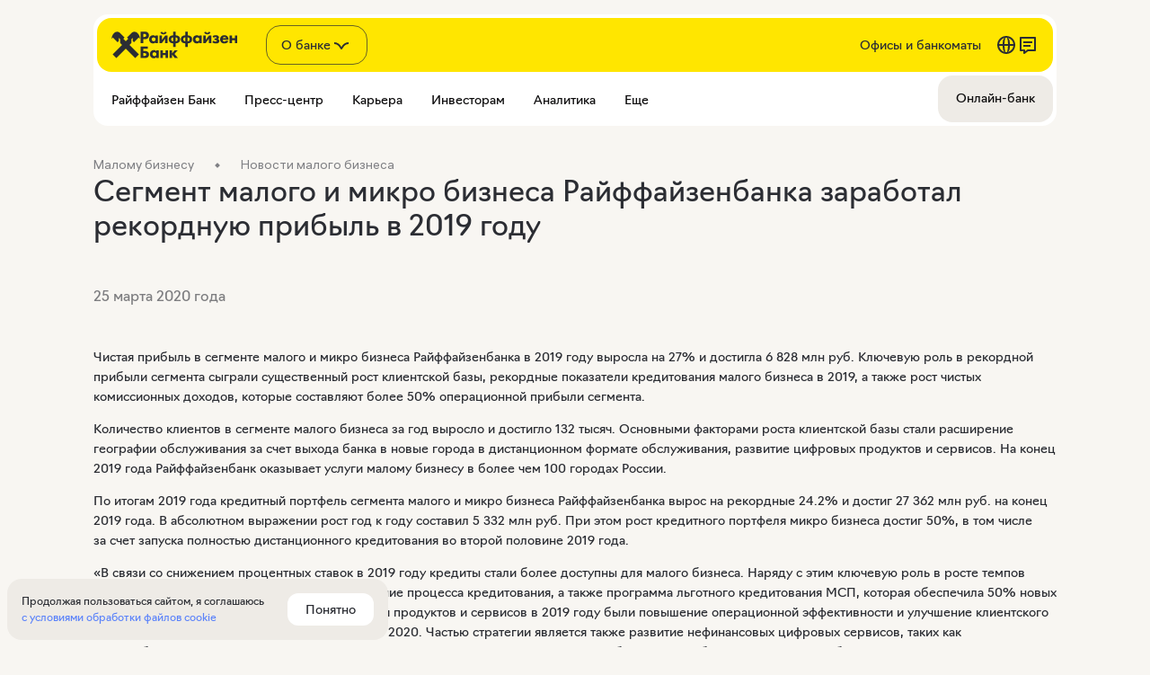

--- FILE ---
content_type: text/html; charset=utf-8
request_url: https://www.raiffeisen.ru/business/promo/news/130760/
body_size: 20619
content:
<!DOCTYPE html>
        <html lang="ru">
            <head>
                <link rel='preload' href='https://www.raiffeisen.ru/static/fonts/navigo-regular.woff2' as='font'  type='font/woff2' crossOrigin='anonymous' />
    <link rel='preload' href='https://www.raiffeisen.ru/static/fonts/navigo-bold.woff2' as='font'  type='font/woff2' crossOrigin='anonymous' />
<link rel='preload' href='https://www.raiffeisen.ru/static/fonts/Navigo-Light-Web.woff2' as='font'  type='font/woff2' crossOrigin='anonymous' />
                
                <title>Сегмент малого и микро бизнеса Райффайзенбанка заработал рекордную прибыль в 2019 году</title>
                <meta charset="utf-8" />
                <meta name="viewport" content="width=device-width, initial-scale=1" />
                <meta name='yandex-verification' content='37c10189f5790296' />
                <meta name='google-site-verification' content='5pbxk3JMPriRfk09oIUREsSqDfVS7R-sqBF0ka0FpWw' />
                <meta name="description" content="Сегмент малого и микро бизнеса Райффайзенбанка заработал рекордную прибыль в 2019 году" /><meta name="robots" content="index, follow" /><meta property="og:image" content="/static/common/initial/opengraf.png" /><meta property="og:locale" content="ru" />
                <link rel='icon' href='/fav/icon32.ico' sizes='any' />
                <link rel='icon' href='/fav/icon.svg' type='image/svg+xml' />
                <link rel='apple-touch-icon' href='/fav/icon180.png' />
                <link rel='manifest' href='/fav/manifest.webmanifest' />
                <style>:root {--font-family:NavigoRegular;--color-text-primary:#2B2D33;--color-text-additional:#777677;--color-background-primary:#F8F6F2;--color-background-secondary:#FFF;--color-background-tertiary:#EEEBE6;--color-background-option:#EEEBE6;--color-background-additional:#E9E4DD;--color-a-primary-main:#5A82FA;--color-a-primary-hover:#4669C8;--color-a-primary-focus:#4669C8;--color-a-primary-disabled:rgba(43, 45, 51, 0.20);--color-a-additional-main:#777677;--color-a-additional-hover:#2b2d33;--color-a-additional-focus:#777677;--color-a-additional-disabled:#777677;--color-button-primary-background:#2B2D33;--color-button-primary-color:#FFF;--color-button-primary-hover-background:#1C1F24;--color-button-primary-focus-background:#2B2D33;--color-button-primary-disabled-background:rgba(43, 45, 51, 0.20);--color-button-primary-disabled-color:#bdb8b5;--color-button-gray-background:#EEEBE6;--color-button-gray-color:#2B2D33;--color-button-gray-hover-background:#E0DBD6;--color-button-gray-focus-background:#EEEBE6;--color-button-gray-disabled-background:#EEEBE6;--color-button-gray-disabled-color:rgba(43, 45, 51, 0.20);--color-button-white-background:#FFF;--color-button-white-color:#2B2D33;--color-button-white-hover-background:#F8F6F2;--color-button-white-focus-background:#FFF;--color-button-white-disabled-background:#FFF;--color-button-white-disabled-color:rgba(43, 45, 51, 0.20);}:root {--madrid-color-primary:#FCD386;--madrid-color-secondary:#FDEACA;--madrid-color-tertiary:#FCDEA7;--osaka-color-primary:#FACCA2;--osaka-color-secondary:#FCEADA;--osaka-color-tertiary:#FBD9BC;--tunis-color-primary:#EBCDCD;--tunis-color-secondary:#F7E9E9;--tunis-color-tertiary:#F2DADA;--paris-color-primary:#D7CEF5;--paris-color-secondary:#EFEBFA;--paris-color-tertiary:#E3DCFA;--lima-color-primary:#C9DACE;--lima-color-secondary:#E9F0EB;--lima-color-tertiary:#DBE6DF;--praga-color-primary:#E5E1DA;--praga-color-secondary:#EEEBE6;--praga-color-tertiary:#E5E1DA;--premium-color-primary:#171717;--premium-color-secondary:#0A0A0A;--premium-color-tertiary:#171717;--privateBanking-color-primary:#FCF7EA;--privateBanking-color-secondary:#F3EDED;--privateBanking-color-tertiary:#FCF7EA;--tallin-color-primary:#C3DDE5;--tallin-color-secondary:#E2EDF1;--tallin-color-tertiary:#F0F7FA;}
@font-face {
    font-family: NavigoRegular;
    font-style: normal;
    font-weight: normal;
    font-display: swap;
    src: url('https://www.raiffeisen.ru/static/fonts/navigo-regular.woff2') format('woff2');
}

@font-face {
    font-family: Navigo;
    font-style: normal;
    font-weight: bold;
    font-display: swap;
    src: url('https://www.raiffeisen.ru/static/fonts/navigo-bold.woff2') format('woff2');
}

@font-face {
    font-family: 'ALS Hauss';
    font-display: swap;
    src: url('https://www.raiffeisen.ru/common/new/images/fonts/ALS_Hauss-Regular.woff') format('woff');
    font-weight: normal;
    font-style: normal;
}

@font-face {
    font-family: 'ALS Hauss';
    font-display: swap;
    src: url('https://www.raiffeisen.ru/common/new/images/fonts/ALS_Hauss-Medium.woff') format('woff');
    font-weight: 500;
    font-style: normal;
}

@font-face {
    font-family: 'ALS Hauss';
    font-display: swap;
    src: url('https://www.raiffeisen.ru/common/new/images/fonts/ALS_Hauss-Bold.woff') format('woff');
    font-weight: bold;
    font-style: normal;
}

html {
    scroll-behavior: smooth;
    box-sizing: border-box;
}

body {
    -webkit-font-smoothing: antialiased;
    background-color: var(--color-background-primary);
    font-family: var(--font-family);
    margin: 0;
}

.async-hide {
    opacity: 0 !important;
}

*,
*::before,
*::after {
    box-sizing: inherit;
}


* {
    text-rendering: optimizeLegibility;
    -webkit-font-smoothing: antialiased;
    -moz-osx-font-smoothing: grayscale;
}

#content-container {
    font-family: 'NavigoRegular';
    font-size: 14px;
    line-height: 22px;
    letter-spacing: normal;
    color: rgb(43, 45, 51);
    height: 100%;
    position: relative;
    display: flex;
    flex-direction: column;
}
</style>
                <link data-chunk="client" rel="stylesheet" href="/client/client.c87eac4a.css">
<link data-chunk="sl" rel="preload" href="/client/sl.d3681c71.css" as="style" onload="this.onload=null;this.rel='stylesheet'">

                <script id="__LOADABLE_REQUIRED_CHUNKS__" type="application/json">[552,401,702]</script><script id="__LOADABLE_REQUIRED_CHUNKS___ext" type="application/json">{"namedChunks":["l","sl","wiki"]}</script>
<script async data-chunk="client" src="/client/runtime.42e8a4ba.js"></script>
<script async data-chunk="client" src="/client/react.0a6d8959.js"></script>
<script async data-chunk="client" src="/client/client.c87eac4a.js"></script>
<script async data-chunk="l" src="/client/552.f7738b2f.js"></script>
<script async data-chunk="l" src="/client/l.d29f233a.js"></script>
<script async data-chunk="sl" src="/client/sl.d3681c71.js"></script>
                <style data-styled="true" data-styled-version="6.1.19">.gmNGdU{font-feature-settings:normal;vertical-align:baseline;padding:0;font-family:ALS Hauss,Helvetica,'Helvetica New',Arial,sans-serif;font-stretch:normal;font-style:normal;letter-spacing:normal;margin:0;font-size:12px;line-height:18px;color:#2B2D33;}/*!sc*/
data-styled.g18[id="Textstyles__Box-sc-duhd8d-0"]{content:"gmNGdU,"}/*!sc*/
@media (max-width: 532px){.iNGlKh{width:100%;padding:0 16px;}}/*!sc*/
@media (min-width: 533px){.iNGlKh{margin:0 auto;}}/*!sc*/
@media (min-width: 533px) and (max-width: 1023px){.iNGlKh{width:500px;}}/*!sc*/
@media (min-width: 1024px) and (max-width: 1279px){.iNGlKh{width:952px;}}/*!sc*/
@media (min-width: 1280px){.iNGlKh{width:1072px;}}/*!sc*/
data-styled.g19[id="AdaptiveContainerstyles__AdaptiveContainer-sc-q9lyvh-0"]{content:"iNGlKh,"}/*!sc*/
.eOshhc{font-family:'NavigoRegular';display:inline-block;text-decoration:none;pointer-events:unset;}/*!sc*/
.eOshhc >span{font-style:normal;font-weight:400;font-size:14px;line-height:22px;font-family:'ALS Hauss',Helvetica,'Helvetica New',Arial,sans-serif;color:#808185;}/*!sc*/
.eOshhc:hover>span{color:#2B2D33;}/*!sc*/
.eOshhc:not(:last-child){margin-right:24px;}/*!sc*/
.eOshhc:not(:last-child)::after{content:'';position:relative;top:-2px;display:inline-block;width:4px;height:4px;transform:rotate(45deg);background-color:#808185;margin-left:24px;}/*!sc*/
data-styled.g21[id="Breadcrumbsstyles__Breadcrumb-sc-1wzpq5p-0"]{content:"eOshhc,"}/*!sc*/
.eGYhKs{margin-top:0px;margin-bottom:24px;}/*!sc*/
@media (min-width: 533px) and (max-width: 1023px){.eGYhKs{margin-top:0px;}}/*!sc*/
@media (min-width: 1024px){.eGYhKs{margin-top:0px;}}/*!sc*/
@media (min-width: 533px) and (max-width: 1023px){.eGYhKs{margin-bottom:32px;}}/*!sc*/
@media (min-width: 1024px){.eGYhKs{margin-bottom:32px;}}/*!sc*/
data-styled.g22[id="Spacingstyles__Spacing-sc-1a6ga45-0"]{content:"eGYhKs,"}/*!sc*/
.fSJGtB{height:auto;}/*!sc*/
data-styled.g23[id="HtmlBlockstyles__HtmlBlockWrapper-sc-1jc8qjm-0"]{content:"fSJGtB,"}/*!sc*/
</style>
            </head>
            <body>
                <div id="_root"><script type="application/ld+json">{"@context":"https://schema.org","@type":"NGO","name":"Райффайзен Банк","alternateName":"Raiffeisen Bank International","url":"https://www.raiffeisen.ru/","logo":"https://www.raiffeisen.ru/fav/icon.svg","contactPoint":{"@type":"ContactPoint","telephone":"8-800-700-91-00","contactType":"customer service","contactOption":"TollFree","areaServed":"RU","availableLanguage":"Russian"},"sameAs":["https://twitter.com/Raiffeisen_Ru","https://www.youtube.com/@raiffeisenbankrus","https://ru.wikipedia.org/wiki/%D0%A0%D0%B0%D0%B9%D1%84%D1%84%D0%B0%D0%B9%D0%B7%D0%B5%D0%BD%D0%B1%D0%B0%D0%BD%D0%BA","https://www.raiffeisen.ru/"]}</script><script type="application/ld+json">{"@context":"https://schema.org","@type":"BankOrCreditUnion","name":"Райффайзен Банк","image":"https://www.raiffeisen.ru/fav/icon.svg","@id":"","url":"https://www.raiffeisen.ru","telephone":"8-800-700-91-00","priceRange":"₽₽₽","address":{"@type":"PostalAddress","streetAddress":"пл. Смоленская-Сенная","addressLocality":"Москва","postalCode":"","addressCountry":"RU"},"sameAs":["https://twitter.com/Raiffeisen_Ru","https://www.youtube.com/@raiffeisenbankrus","https://ru.wikipedia.org/wiki/%D0%A0%D0%B0%D0%B9%D1%84%D1%84%D0%B0%D0%B9%D0%B7%D0%B5%D0%BD%D0%B1%D0%B0%D0%BD%D0%BA","https://www.raiffeisen.ru/"]}</script><div id="content-container"><div data-search="CookieDialog" class="CookieDialog_hide"><p>Продолжая пользоваться сайтом, я соглашаюсь<!-- --> <a href="/static/common/default/sogl_dlya_posetiteley_saita.pdf" target="_blank">с условиями обработки файлов cookie</a></p><button class="SLButtonBox btn_theme--white undefined btn_size_m" data-search="CookieAcceptButton">Понятно</button></div><div class="header_mark LightHeader  "><div class="StartBanner  StartBanner--closed StartBanner--retail"><a class="StartBannerLogo" href="/"><div class="StartBannerLogoIcon" style="mask-image:url(/static/common/initial/LightHeader/Logo_retail.svg);-webkit-mask-image:url(/static/common/initial/LightHeader/Logo_retail.svg)"></div><div class="StartBannerLogoTitle" style="mask-image:url(/static/common/initial/LightHeader/title_retail.svg);-webkit-mask-image:url(/static/common/initial/LightHeader/title_retail.svg)"></div></a><div class="StartBannerNavigation"><div class="TopMenuSelect"><div><div class="SLButtonBox btn_theme--custom TopMenuSelectBtn TopMenuSelectBtn--default --hide btn_size_l">О банке<div class="LoadIconBox undefined"><div class="LoadIcon" style="background-color:currentcolor;height:24px;width:24px;mask-image:url(/static/common/initial/fcc_icons/selectopendown.svg);-webkit-mask-image:url(/static/common/initial/fcc_icons/selectopendown.svg)"></div></div></div><div class="TopMenuSelectList TopMenuSelectList--hide" style="width:222px"><div class="TopMenuSelectItem"><a class="SLButtonBox btn_theme--custom undefined btn_size_m" target="_self" href="/">Частным лицам</a></div><div class="TopMenuSelectItem"><a class="SLButtonBox btn_theme--custom undefined btn_size_m" target="_self" href="/business/">Малому бизнесу</a></div><div class="TopMenuSelectItem"><a class="SLButtonBox btn_theme--custom undefined btn_size_m" target="_self" href="/corporate/">Корпоративному бизнесу</a></div><div class="TopMenuSelectItem"><a class="SLButtonBox btn_theme--custom undefined btn_size_m" target="_self" href="/premium/">Premium</a></div><div class="TopMenuSelectItem"><a class="SLButtonBox btn_theme--custom undefined btn_size_m" target="_blank" href="https://fw.raiffeisen.ru/">Private</a></div><div class="TopMenuSelectItem"><a class="SLButtonBox btn_theme--custom undefined btn_size_m" target="_self" href="/financial/">Финансовым институтам</a></div></div></div></div><div><a class="SLButtonBox btn_theme--custom StartBannerButton Offices --default btn_size_m" target="_self" href="/offices/">Офисы и банкоматы</a><a class="SLButtonBox btn_theme--custom StartBannerButton --default btn_size_m" target="_self" href="/en/"><div class="LoadIconBox undefined"><div class="LoadIcon" style="background-color:currentcolor;height:24px;width:24px;mask-image:url(/static/common/initial/fcc_icons/website.svg);-webkit-mask-image:url(/static/common/initial/fcc_icons/website.svg)"></div></div></a><button class="SLButtonBox btn_theme--custom StartBannerButton --default btn_size_m"><div class="LoadIconBox undefined"><div class="LoadIcon" style="background-color:currentcolor;height:24px;width:24px;mask-image:url(/static/common/initial/fcc_icons/chat2.svg);-webkit-mask-image:url(/static/common/initial/fcc_icons/chat2.svg)"></div></div></button></div></div><div class="StartBannerBurger"><span></span><button class="SLButtonBox btn_theme--ghost undefined btn_size_m"><div class="LoadIconBox undefined"><div class="LoadIcon" style="background-color:currentcolor;height:24px;width:24px;mask-image:url(/static/common/initial/fcc_icons/burgerhor.svg);-webkit-mask-image:url(/static/common/initial/fcc_icons/burgerhor.svg)"></div></div></button></div></div><div class="MainMenuWrapperContainer"><div class="MainMenuWrapper"><div class="LeftSideWrapper"><a class="MainMenuItemWrapper Default" href="" target="_self"><span class="">Райффайзен Банк</span></a><a class="MainMenuItemWrapper Default" href="" target="_self"><span class="">Пресс-центр</span></a><a class="MainMenuItemWrapper Default" href="https://career.raiffeisen.ru/" target="_blank"><span class="Clickable">Карьера</span></a><a class="MainMenuItemWrapper Default" href="/about/investors/" target="_self"><span class="Clickable">Инвесторам</span></a><a class="MainMenuItemWrapper Default" href="/about/analytics/" target="_self"><span class="Clickable">Аналитика</span></a><a class="MainMenuItemWrapper Default" href="" target="_self"><span class="">Еще</span></a></div><div class="RightSideWrapper default"><a class="MainMenuItemWrapper Howered" href="https://online.raiffeisen.ru/" target="_blank"><span class="Clickable">Онлайн-банк</span></a></div></div></div><div style="padding-bottom:0" class="LightHeader_mobile "><div class="MobileMenuContents"><a class="LightHeaderAccordionItem " target="_self" href="/about/"><div class="LightHeaderAccordionItem_section"><span class="LightHeaderAccordionItem_section-title">Всё о банке</span><div class="LoadIconBox icon"><div class="LoadIcon" style="background-color:currentcolor;height:24px;width:24px;mask-image:url(/static/common/initial/fcc_icons/forwardarrowright.svg);-webkit-mask-image:url(/static/common/initial/fcc_icons/forwardarrowright.svg)"></div></div></div></a><div class="LightHeaderAccordionItem "><div class="LightHeaderAccordionItem_section"><span class="LightHeaderAccordionItem_section-title">Райффайзен Банк</span><div class="LoadIconBox icon"><div class="LoadIcon" style="background-color:currentcolor;height:24px;width:24px;mask-image:url(/static/common/initial/fcc_icons/selectopendown.svg);-webkit-mask-image:url(/static/common/initial/fcc_icons/selectopendown.svg)"></div></div></div><div class="SubMenu "><div class="SubMenu_column SubMenu_column-first"><a class="TileButton TileButton" href="/about/history/" target="_self"><span class="TileButton_text">История</span><div class="LoadIconBox TileButton_icon"><div class="LoadIcon" style="background-color:currentcolor;height:20px;width:20px;mask-image:url(/static/common/initial/fcc_icons/forwardarrowright.svg);-webkit-mask-image:url(/static/common/initial/fcc_icons/forwardarrowright.svg)"></div></div></a><a class="TileButton TileButton" href="/about/shareholders/" target="_self"><span class="TileButton_text">Акционеры</span><div class="LoadIconBox TileButton_icon"><div class="LoadIcon" style="background-color:currentcolor;height:20px;width:20px;mask-image:url(/static/common/initial/fcc_icons/forwardarrowright.svg);-webkit-mask-image:url(/static/common/initial/fcc_icons/forwardarrowright.svg)"></div></div></a><a class="TileButton TileButton" href="/about/ratings/" target="_self"><span class="TileButton_text">Рейтинги</span><div class="LoadIconBox TileButton_icon"><div class="LoadIcon" style="background-color:currentcolor;height:20px;width:20px;mask-image:url(/static/common/initial/fcc_icons/forwardarrowright.svg);-webkit-mask-image:url(/static/common/initial/fcc_icons/forwardarrowright.svg)"></div></div></a><a class="TileButton TileButton" href="/about/mission/" target="_self"><span class="TileButton_text">Миссия и ценности</span><div class="LoadIconBox TileButton_icon"><div class="LoadIcon" style="background-color:currentcolor;height:20px;width:20px;mask-image:url(/static/common/initial/fcc_icons/forwardarrowright.svg);-webkit-mask-image:url(/static/common/initial/fcc_icons/forwardarrowright.svg)"></div></div></a><a class="TileButton TileButton" href="/about/reviews/" target="_self"><span class="TileButton_text">Отзывы</span><div class="LoadIconBox TileButton_icon"><div class="LoadIcon" style="background-color:currentcolor;height:20px;width:20px;mask-image:url(/static/common/initial/fcc_icons/forwardarrowright.svg);-webkit-mask-image:url(/static/common/initial/fcc_icons/forwardarrowright.svg)"></div></div></a></div><div class="SubMenu_column SubMenu_column-other"><a class="LineButton" href="/about/requisites/">Реквизиты банка</a><a class="LineButton" href="/about/contacts/">Контакты</a><a class="LineButton" href="/about/awards/">Награды</a><a class="LineButton" href="/about/inrussia/">Компании группы Райффайзен в России</a><a class="LineButton" href="/about/specompanies/">Дочерние компании</a><a class="LineButton" href="/about/bank/">Стратегия устойчивого развития</a></div></div></div><div class="LightHeaderAccordionItem "><div class="LightHeaderAccordionItem_section"><span class="LightHeaderAccordionItem_section-title">Пресс-центр</span><div class="LoadIconBox icon"><div class="LoadIcon" style="background-color:currentcolor;height:24px;width:24px;mask-image:url(/static/common/initial/fcc_icons/selectopendown.svg);-webkit-mask-image:url(/static/common/initial/fcc_icons/selectopendown.svg)"></div></div></div><div class="SubMenu "><div class="SubMenu_column SubMenu_column-first"><a class="TileButton TileButton" href="/about/press/news/" target="_self"><span class="TileButton_text">Новости для клиентов</span><div class="LoadIconBox TileButton_icon"><div class="LoadIcon" style="background-color:currentcolor;height:20px;width:20px;mask-image:url(/static/common/initial/fcc_icons/forwardarrowright.svg);-webkit-mask-image:url(/static/common/initial/fcc_icons/forwardarrowright.svg)"></div></div></a><a class="TileButton TileButton" href="/about/press/releases/" target="_self"><span class="TileButton_text">Пресс-релизы</span><div class="LoadIconBox TileButton_icon"><div class="LoadIcon" style="background-color:currentcolor;height:20px;width:20px;mask-image:url(/static/common/initial/fcc_icons/forwardarrowright.svg);-webkit-mask-image:url(/static/common/initial/fcc_icons/forwardarrowright.svg)"></div></div></a><a class="TileButton TileButton" href="/business/promo/news/" target="_self"><span class="TileButton_text">Новости малого бизнеса</span><div class="LoadIconBox TileButton_icon"><div class="LoadIcon" style="background-color:currentcolor;height:20px;width:20px;mask-image:url(/static/common/initial/fcc_icons/forwardarrowright.svg);-webkit-mask-image:url(/static/common/initial/fcc_icons/forwardarrowright.svg)"></div></div></a></div><div class="SubMenu_column SubMenu_column-other"><a class="LineButton" href="/about/press/">Информация из первых рук</a></div></div></div><a class="LightHeaderAccordionItem " target="_blank" href="https://career.raiffeisen.ru/"><div class="LightHeaderAccordionItem_section"><span class="LightHeaderAccordionItem_section-title">Карьера</span><div class="LoadIconBox icon"><div class="LoadIcon" style="background-color:currentcolor;height:24px;width:24px;mask-image:url(/static/common/initial/fcc_icons/forwardarrowright.svg);-webkit-mask-image:url(/static/common/initial/fcc_icons/forwardarrowright.svg)"></div></div></div></a><a class="LightHeaderAccordionItem " target="_self" href="/about/investors/"><div class="LightHeaderAccordionItem_section"><span class="LightHeaderAccordionItem_section-title">Инвесторам</span><div class="LoadIconBox icon"><div class="LoadIcon" style="background-color:currentcolor;height:24px;width:24px;mask-image:url(/static/common/initial/fcc_icons/forwardarrowright.svg);-webkit-mask-image:url(/static/common/initial/fcc_icons/forwardarrowright.svg)"></div></div></div></a><a class="LightHeaderAccordionItem " target="_self" href="/about/analytics/"><div class="LightHeaderAccordionItem_section"><span class="LightHeaderAccordionItem_section-title">Аналитика</span><div class="LoadIconBox icon"><div class="LoadIcon" style="background-color:currentcolor;height:24px;width:24px;mask-image:url(/static/common/initial/fcc_icons/forwardarrowright.svg);-webkit-mask-image:url(/static/common/initial/fcc_icons/forwardarrowright.svg)"></div></div></div></a><div class="LightHeaderAccordionItem "><div class="LightHeaderAccordionItem_section"><span class="LightHeaderAccordionItem_section-title">Еще</span><div class="LoadIconBox icon"><div class="LoadIcon" style="background-color:currentcolor;height:24px;width:24px;mask-image:url(/static/common/initial/fcc_icons/selectopendown.svg);-webkit-mask-image:url(/static/common/initial/fcc_icons/selectopendown.svg)"></div></div></div><div class="SubMenu "><div class="SubMenu_column SubMenu_column-first"><a class="TileButton TileButton" href="/tariffs/" target="_self"><span class="TileButton_text">Тарифы и условия</span><div class="LoadIconBox TileButton_icon"><div class="LoadIcon" style="background-color:currentcolor;height:20px;width:20px;mask-image:url(/static/common/initial/fcc_icons/forwardarrowright.svg);-webkit-mask-image:url(/static/common/initial/fcc_icons/forwardarrowright.svg)"></div></div></a><a class="TileButton TileButton" href="/special_offers/" target="_self"><span class="TileButton_text">Акции и скидки</span><div class="LoadIconBox TileButton_icon"><div class="LoadIcon" style="background-color:currentcolor;height:20px;width:20px;mask-image:url(/static/common/initial/fcc_icons/forwardarrowright.svg);-webkit-mask-image:url(/static/common/initial/fcc_icons/forwardarrowright.svg)"></div></div></a><a class="TileButton TileButton" href="/about/csr/" target="_self"><span class="TileButton_text">Корпоративная ответственность</span><div class="LoadIconBox TileButton_icon"><div class="LoadIcon" style="background-color:currentcolor;height:20px;width:20px;mask-image:url(/static/common/initial/fcc_icons/forwardarrowright.svg);-webkit-mask-image:url(/static/common/initial/fcc_icons/forwardarrowright.svg)"></div></div></a></div><div class="SubMenu_column SubMenu_column-other"><a class="LineButton" href="/disclaimer/">Правовая информация</a><a class="LineButton" href="/about/inside/">Инсайдерам банка</a><a class="LineButton" href="/about/marketing/">Основные принципы этичного маркетинга в группе RZB</a><a class="LineButton" href="/about/anticorr/">Противодействие коррупции</a></div></div></div><a class="LightHeaderAccordionItem LightHeaderAccordionItem--last" href="/offices/"><div class="LightHeaderAccordionItem_section"><span class="LightHeaderAccordionItem_section-title">Офисы и банкоматы</span><div class="LoadIconBox icon"><div class="LoadIcon" style="background-color:currentcolor;height:24px;width:24px;mask-image:url(/static/common/initial/fcc_icons/forwardarrowright.svg);-webkit-mask-image:url(/static/common/initial/fcc_icons/forwardarrowright.svg)"></div></div></div></a><div class="MobileMenuBuffer"></div></div><div class="MobileMenuFooter"><a class="LightButton LightButton_theme--white  icon_btn LightButton_size_s" href="/en/"><div class="LightButton_icon"><div class="LoadIconBox undefined"><div class="LoadIcon" style="background-color:currentcolor;height:24px;width:24px;mask-image:url(/static/common/initial/fcc_icons/website.svg);-webkit-mask-image:url(/static/common/initial/fcc_icons/website.svg)"></div></div></div></a><button class="LightButton LightButton_theme--white  icon_btn LightButton_size_s"><div class="LightButton_icon"><div class="LoadIconBox undefined"><div class="LoadIcon" style="background-color:currentcolor;height:24px;width:24px;mask-image:url(/static/common/initial/fcc_icons/chat2.svg);-webkit-mask-image:url(/static/common/initial/fcc_icons/chat2.svg)"></div></div></div></button><a class="LightButton LightButton_theme--secondary LightButton_stretched  LightButton_size_s" target="_blank" href="https://online.raiffeisen.ru/"><span>Онлайн-банк</span></a></div></div><div class="LightHeader_mobile-top-menu-wrapper LightHeader_mobile-top-menu-wrapper-show"></div></div><div class="AdaptiveContainerstyles__AdaptiveContainer-sc-q9lyvh-0 iNGlKh"><div><a href="/business/" class="Breadcrumbsstyles__Breadcrumb-sc-1wzpq5p-0 eOshhc"><span class="Textstyles__Box-sc-duhd8d-0 gmNGdU">Малому бизнесу</span></a><a href="/business/promo/news/" class="Breadcrumbsstyles__Breadcrumb-sc-1wzpq5p-0 eOshhc"><span class="Textstyles__Box-sc-duhd8d-0 gmNGdU">Новости малого бизнеса</span></a></div></div><div class="AdaptiveContainerstyles__AdaptiveContainer-sc-q9lyvh-0 iNGlKh"><div class="Spacingstyles__Spacing-sc-1a6ga45-0 eGYhKs"><h1 class="TypographyHeading TypographyHeadingSize-m TypographyHeadingMargin-none TypographyHeadingColor-brand-primary Headline" style="font-feature-settings:normal;text-align:left;text-transform:none">Сегмент малого и микро бизнеса Райффайзенбанка заработал рекордную прибыль в 2019 году</h1></div></div><div class="AdaptiveContainerstyles__AdaptiveContainer-sc-q9lyvh-0 iNGlKh"><div class="Spacingstyles__Spacing-sc-1a6ga45-0 eGYhKs"><p class="Paragraph  Paragraph_size-l Paragraph_color-gray" data-search="Paragraph" id="">25 марта 2020 года</p></div></div><div class="AdaptiveContainerstyles__AdaptiveContainer-sc-q9lyvh-0 iNGlKh"><div class="Spacingstyles__Spacing-sc-1a6ga45-0 eGYhKs"><div style="--GridTemplateColumnsXS:;--GridTemplateColumnsM:100%;--GridJustifyContentXS:;--GridJustifyContentM:flex-start;--GridColumnGap:24px;--GridColumnStretch:auto;width:calc(100% + 24px);align-items:;margin-left:-24px" class="Grid"><div class="GridColumn"><div class="HtmlBlockstyles__HtmlBlockWrapper-sc-1jc8qjm-0 fSJGtB"><p>Чистая прибыль в&nbsp;сегменте малого и&nbsp;микро бизнеса Райффайзенбанка в&nbsp;2019 году выросла на&nbsp;27% и&nbsp;достигла 6&nbsp;828&nbsp;млн&nbsp;руб. Ключевую роль в&nbsp;рекордной прибыли сегмента сыграли существенный рост клиентской базы, рекордные показатели кредитования малого бизнеса в&nbsp;2019, а&nbsp;также рост чистых комиссионных доходов, которые составляют более 50% операционной прибыли сегмента.</p>
<p>Количество клиентов в&nbsp;сегменте малого бизнеса за&nbsp;год выросло и&nbsp;достигло 132 тысяч. Основными факторами роста клиентской базы стали расширение географии обслуживания за&nbsp;счет выхода банка в&nbsp;новые города в&nbsp;дистанционном формате обслуживания, развитие цифровых продуктов и&nbsp;сервисов. На&nbsp;конец 2019 года Райффайзенбанк оказывает услуги малому бизнесу в&nbsp;более чем 100 городах России.</p>
<p>По&nbsp;итогам 2019 года кредитный портфель сегмента малого и&nbsp;микро бизнеса Райффайзенбанка вырос на&nbsp;рекордные 24.2% и&nbsp;достиг 27&nbsp;362&nbsp;млн&nbsp;руб. на&nbsp;конец 2019 года. В&nbsp;абсолютном выражении рост год к&nbsp;году составил 5&nbsp;332&nbsp;млн&nbsp;руб. При этом рост кредитного портфеля микро бизнеса достиг 50%, в&nbsp;том числе за&nbsp;счет запуска полностью дистанционного кредитования во&nbsp;второй половине 2019 года.</p>
<p>&laquo;В&nbsp;связи со&nbsp;снижением процентных ставок в&nbsp;2019 году кредиты стали более доступны для малого бизнеса. Наряду с&nbsp;этим ключевую роль в&nbsp;росте темпов кредитования сыграли автоматизация и&nbsp;упрощение процесса кредитования, а&nbsp;также программа льготного кредитования МСП, которая обеспечила 50% новых выдач. Приоритетными направлениями развития продуктов и&nbsp;сервисов в&nbsp;2019 году были повышение операционной эффективности и&nbsp;улучшение клиентского опыта, мы&nbsp;планируем фокусироваться на&nbsp;них и&nbsp;в&nbsp;2020. Частью стратегии является также развитие нефинансовых цифровых сервисов, таких как <nobr>онлайн-бухгалтерия</nobr>&raquo;,&nbsp;&mdash; резюмировал Денис Скоков, руководитель управления по&nbsp;работе с&nbsp;малым бизнесом Райффайзенбанка.</p></div></div></div></div></div><div id="" class="LightFooter LightFooter_theme_default" data-marker="footer"><div class="LightFooter_contents"><div class="LightFooterDesktop_grid"><div class="item item-1"><div class="LightFooterContacts"><h4 class="LightFooter_Title">Позвоните нам</h4><div class="LightFooterContacts_contents "><div class="LightFooterContacts_contact"><a href="https://trk.mail.ru/c/k7d9i3?mt_sub1=raif.ru" target="_blank">Из Райффайзен Онлайн</a><span>Из любой точки мира</span></div><div class="LightFooterContacts_contact"><a href="tel:+74957771717">+7 495 777-17-17</a><span>По Москве</span></div><div class="LightFooterContacts_contact"><a href="tel:88007001717">8 800 700-17-17</a><span>По России</span></div></div></div></div><div class="item item-2"><div class="LightFooter_navigation_links"><div><a target="_self" href="/about/">О банке</a><a target="_self" href="/about/feedback/">Задать вопрос</a><a target="_self" href="/retail/remote_service/servicequality_form/">Качество обслуживания</a><a target="_self" href="/about/requisites/">Реквизиты</a><a target="_self" href="/about/anticorr/">Противодействие коррупции</a></div><div><a target="_self" href="/about/press/"><span class="markup_replaced"><span class="markupTextNobr">Пресс-центр</span></span></a><a target="_blank" href="https://career.raiffeisen.ru/">Карьера в банке</a><a target="_self" href="/about/investors/">Инвесторам</a><a target="_self" href="/about/analytics/">Аналитика</a><a target="_self" href="/realestate/">Продажа и аренда недвижимости банка</a></div></div></div><div class="item item-3"><div class="LightFooterQrApp"><div class="LightFooterQrApp_Qr"><div data-search="qr" class="QrCodeGenerator"></div></div><div class="LightFooterQrApp_rate"><div class="logo" style="background-color:#FEE600"><div class="logo_image" style="background-color:#2B2D33"></div></div><div class="LightFooterQrApp_rate_text"><span>Райффайзен Онлайн</span><div class="StarRate"><div class="StarRate_stars"><div class="LoadIconBox StarRate_star StarRate_star--full"><div class="LoadIcon" style="background-color:currentcolor;height:12px;width:12px;mask-image:url(/static/common/initial/fcc_icons/favselectedstar.svg);-webkit-mask-image:url(/static/common/initial/fcc_icons/favselectedstar.svg)"></div></div><div class="LoadIconBox StarRate_star StarRate_star--full"><div class="LoadIcon" style="background-color:currentcolor;height:12px;width:12px;mask-image:url(/static/common/initial/fcc_icons/favselectedstar.svg);-webkit-mask-image:url(/static/common/initial/fcc_icons/favselectedstar.svg)"></div></div><div class="LoadIconBox StarRate_star StarRate_star--full"><div class="LoadIcon" style="background-color:currentcolor;height:12px;width:12px;mask-image:url(/static/common/initial/fcc_icons/favselectedstar.svg);-webkit-mask-image:url(/static/common/initial/fcc_icons/favselectedstar.svg)"></div></div><div class="LoadIconBox StarRate_star StarRate_star--full"><div class="LoadIcon" style="background-color:currentcolor;height:12px;width:12px;mask-image:url(/static/common/initial/fcc_icons/favselectedstar.svg);-webkit-mask-image:url(/static/common/initial/fcc_icons/favselectedstar.svg)"></div></div><div class="StarRate_star-wrapper"><div class="LoadIconBox StarRate_star StarRate_star--empty"><div class="LoadIcon" style="background-color:currentcolor;height:12px;width:12px;mask-image:url(/static/common/initial/fcc_icons/favemptystar.svg);-webkit-mask-image:url(/static/common/initial/fcc_icons/favemptystar.svg)"></div></div><div class="StarRate_star--fill" style="width:64%"><div class="LoadIconBox StarRate_star StarRate_star--full"><div class="LoadIcon" style="background-color:currentcolor;height:12px;width:12px;mask-image:url(/static/common/initial/fcc_icons/favselectedstar.svg);-webkit-mask-image:url(/static/common/initial/fcc_icons/favselectedstar.svg)"></div></div></div></div></div><div class="StarRate_rate_number">4.8</div></div></div></div><div class="appStoreLinks"><a target="_blank" class="LightFooterButton appStoreLink " href="https://rzb.ru/oogxcuh"><span class="appStoreItem appStore" style="background-color:#2B2D33;-webkit-mask:url(&#x27;/static/common/initial/lightFooter/ios.svg&#x27;) no-repeat center;mask:url(&#x27;/static/common/initial/lightFooter/ios.svg&#x27;) no-repeat center;-webkit-mask-size:cover;mask-size:cover"></span><div class="appStoreLink_title">App Store</div></a><a target="_blank" class="LightFooterButton appStoreLink " href="https://rzb.ru/oooxcuh"><span class="appStoreItem googlePlay" style="background:url(&#x27;/static/common/initial/lightFooter/googlePlay.svg&#x27;) no-repeat center"></span><div class="appStoreLink_title">Google Play</div></a><a target="_blank" class="LightFooterButton appStoreLink " href="https://rzb.ru/oo9Ecuh"><span class="appStoreItem appGallery" style="background:url(&#x27;/static/common/initial/lightFooter/HuaweiAppGallery.svg&#x27;) no-repeat center"></span><div class="appStoreLink_title">AppGallery</div></a><a target="_blank" class="LightFooterButton appStoreLink " href="https://rzb.ru/ooKH3fh"><span class="appStoreItem ruStore" style="background:url(&#x27;/static/common/initial/lightFooter/RuStore.svg&#x27;) no-repeat center"></span><div class="appStoreLink_title">RuStore</div></a></div></div></div><div class="item item-4"><a target="_blank" class="LightFooterButton " href="https://rzb.ru/WSAQaD"><svg xmlns="http://www.w3.org/2000/svg" viewBox="0 0 24 24" fill="currentColor" width="20" height="20"><path d="M20 3H4c-.6 0-1 .5-1 1v14c0 .5.4 1 1 1h1.9c.6 0 1-.4 1-1H7v3c0 1 .9 1.3 1.7.7l3.6-2.7H20c.5 0 1-.5 1-1V4c0-.5-.5-1-1-1m-1 14h-7c-.2 0-.4.1-.6.2L9 19v-1c0-.5-.5-1-1-1H5V5h14z"></path></svg> <!-- -->Написать в чат</a></div><div class="item item-5"><div class="LightFooterDesktop_buttons"><div><a target="_blank" class="LightFooterButton " href="http://t.me/Raiffeisenbankrus"><div class="LightFooter_icon" style="width:21px;height:21px;-webkit-mask:url(https://www.raiffeisen.ru/static/common/initial/lightFooter/Telegram.svg&#x27;) no-repeat center;mask:url(&#x27;https://www.raiffeisen.ru/static/common/initial/lightFooter/Telegram.svg&#x27;) no-repeat center;-webkit-mask-size:cover;mask-size:cover"></div></a><a target="_blank" class="LightFooterButton " href="https://vk.com/raiffeisenbankrus"><div class="LightFooter_icon" style="width:21px;height:21px;-webkit-mask:url(https://www.raiffeisen.ru/static/common/initial/lightFooter/Vk.svg&#x27;) no-repeat center;mask:url(&#x27;https://www.raiffeisen.ru/static/common/initial/lightFooter/Vk.svg&#x27;) no-repeat center;-webkit-mask-size:cover;mask-size:cover"></div></a><a target="_blank" class="LightFooterButton " href="https://www.raiffeisen-media.ru/">Блог</a></div><div><a target="_self" class="LightFooterButton " href="/en/"><svg xmlns="http://www.w3.org/2000/svg" viewBox="0 0 24 24" fill="currentColor" width="20" height="20"><path d="M19.97 13c-.37 2.96-2.37 5.68-5.94 6.81l-.05-.09c.9-.82 1.5-1.8 1.7-2.92.26-1.43.29-2.52.32-3.8zM4.06 13h3.97c.03 1.28.06 2.37.32 3.8.2 1.12.8 2.1 1.7 2.92l-.05.09C6.43 18.68 4.43 15.96 4.06 13m15.91-2H16c-.03-1.28-.06-2.37-.32-3.8-.2-1.12-.8-2.1-1.7-2.92l.05-.09C17.6 5.32 19.6 8.04 19.97 11m-9.96 0c.04-2.44.36-4.67 1.01-6.94a8 8 0 0 1 1.96 0c.65 2.26.98 4.49 1.02 6.94zm-5.95 0C4.43 8.04 6.43 5.32 10 4.19l.05.09c-.9.82-1.5 1.8-1.7 2.92-.27 1.43-.29 2.52-.32 3.8zM12 20q-.495 0-.99-.06c-.56-2.52-.88-4.77-.98-6.94h3.94c-.1 2.22-.42 4.48-.98 6.94q-.48.06-.99.06m0 2c5.52 0 10-4.48 10-10S17.52 2 12 2 2 6.48 2 12s4.48 10 10 10"></path></svg> <!-- -->English</a></div></div></div></div><div class="LightFooter_separator"></div><div class="LightFooter_legal" data-marker="static-links"><a target="_self" href="/rates/">Информация о процентных ставках по договорам банковского вклада с физическими лицами<!-- -->.</a> <a target="_blank" href="https://www.rbinternational.com/en/who-we-are/governance-and-compliance/code-of-conduct.html">Кодекс корпоративного поведения RBI Group<!-- -->.</a> <a target="_blank" href="https://e-disclosure.ru/portal/company.aspx?id=1791&amp;attempt=1">Центр раскрытия корпоративной информации<!-- -->.</a> <a target="_self" href="/about/investors/disclosure/inform/">Раскрытие информации в соответствии с Указанием Банка России от 02.08.2023 N 6496-У<!-- -->.</a> <a target="_self" href="/common/img/uploaded/files/about/sogl_dlya_posetiteley_saita.pdf">Продолжая пользование сайтом, я выражаю согласие на обработку моих персональных данных<!-- -->.</a> <a target="_self" href="/static/common/about/disclaimer/policy_processing_of_personal_data.pdf">Политика в отношении обработки персональных данных<!-- -->.</a> </div><div class="LightFooter_copyright" data-marker="static-links"><span>© 2003 – 2026 АО «Райффайзенбанк».<!-- --> </span><span>Генеральная лицензия Банка России № 3292 от 17.02.2015.<!-- --> </span><span>119002, Москва, пл. Смоленская-Сенная, д. 28.<!-- --> </span></div></div></div></div></div>
                <script id="__INITIAL_DATA__" type="application/json">{"pageProps":{"basePath":"","GAID":"WH7BSX3","isMobile":false,"optimizeID":"OPT-PSZ3LZZ","userAgent":{"isMobile":false,"ua":"Mozilla/5.0 (Macintosh; Intel Mac OS X 10_15_7) AppleWebKit/537.36 (KHTML, like Gecko) Chrome/131.0.0.0 Safari/537.36; ClaudeBot/1.0; +claudebot@anthropic.com)","browser":{"name":"Chrome","version":"131.0.0.0","major":"131"},"cpu":{},"device":{"model":"Macintosh","vendor":"Apple"},"engine":{"name":"Blink","version":"131.0.0.0"},"os":{"name":"macOS","version":"10.15.7"}},"webpSupported":{},"chatUrl":"https://r-chat.raiffeisen.ru/web/widget/bundler.js","eventlibUrl":"https://oapi.raiffeisen.ru/api/"},"seoMeta":{"title":"Сегмент малого и микро бизнеса Райффайзенбанка заработал рекордную прибыль в 2019 году","description":"Сегмент малого и микро бизнеса Райффайзенбанка заработал рекордную прибыль в 2019 году","robots":true,"ogTitle":null,"ogDescription":null,"ogImage":"/static/common/initial/opengraf.png","updatedAt":1676332800},"content":[{"clientId":"a328cbda-14ce-4b48-afc1-035eb60fd5fa","name":"raiffeisen/header","isValid":true,"attributes":{"application":"ro","isChatDisabled":false,"selectedSection":"about","language":"ru","$ref":[{"id":"about_ru","type":"menu","attributeName":"mainMenuItems"},{"id":"top-menu_ru","type":"menu","attributeName":"topMenuItems"},{"id":"cities","type":"cities","attributeName":"cities"}],"$cities":[],"$groups":[],"$anchor":"","mainMenu":{"children":[{"id":"9fd267e2-ab61-48bb-a34c-da34ad542e2f","title":"Райффайзен Банк","link":"","target":"_self","children":[{"id":"d7aba685-be50-4b06-bed3-57c61da4b7e9","children":[{"id":"aa51dba1-4150-4bba-a442-1012df26a253","title":"","link":"","target":"_self","children":[{"id":"94309b3a-bd85-40bb-8ef8-29c060ae49bf","title":"История","link":"/about/history/","target":"_self","bold":false,"mobileTitle":""},{"id":"20cefb64-722f-47db-a7a5-ebec9eded2da","title":"Акционеры","link":"/about/shareholders/","target":"_self","bold":false,"mobileTitle":""},{"id":"c4ff4a3c-f776-4c41-b558-cb9e9f104248","title":"Рейтинги","link":"/about/ratings/","target":"_self","bold":false,"mobileTitle":""},{"id":"e139de5c-02d2-482e-b634-30c1f549e015","title":"Миссия и ценности","link":"/about/mission/","target":"_self","bold":false,"mobileTitle":""},{"id":"d0ee77be-1910-4000-8000-000000000000","title":"Отзывы","link":"/about/reviews/","target":"_self","bold":false,"mobileTitle":""}]}]},{"id":"ef793822-bc14-4dec-8fe5-013ba864caea","children":[{"id":"7708612f-c732-420c-bc51-6fddee9f87e4","title":"","link":"","target":"_self","children":[{"id":"574e558e-dcd3-4651-ac63-42a87556dd3a","title":"Реквизиты банка","link":"/about/requisites/","target":"_self","bold":false,"mobileTitle":""},{"id":"5b33d6d5-466a-465f-89ea-ce361bbf95eb","title":"Контакты","link":"/about/contacts/","target":"_self","bold":false,"mobileTitle":""},{"id":"facecb6a-ae51-402b-a193-657e12cd87d6","title":"Награды","link":"/about/awards/","target":"_self","bold":false,"mobileTitle":""},{"id":"c1e1e252-307d-4b3b-970a-a05ae8c43973","title":"Компании группы Райффайзен в России","link":"/about/inrussia/","target":"_self","bold":false,"mobileTitle":""},{"id":"657457fd-2f99-4037-ad9c-2eff29e19d51","title":"Дочерние компании","link":"/about/specompanies/","target":"_self","bold":false,"mobileTitle":""},{"id":"feb32218-d814-4d67-90bd-598835c1faca","title":"Стратегия устойчивого развития","link":"/about/bank/","target":"_self","bold":false,"mobileTitle":""}]}]}]},{"id":"c53a84e4-4c02-4999-8790-101e6bcc0d64","title":"Пресс-центр","link":"","target":"_self","children":[{"id":"434b2060-4f46-467d-8214-70dd3a03fdac","children":[{"id":"754eb8c1-c869-4637-83dd-680f78da3929","title":"","link":"","target":"_self","children":[{"id":"d06ede60-b5a8-4195-81a1-80c204d4fd14","title":"Новости для клиентов","link":"/about/press/news/","target":"_self","bold":false,"mobileTitle":""},{"id":"aa30cec3-073b-448f-9727-00f9122e0d2f","title":"Пресс-релизы","link":"/about/press/releases/","target":"_self","bold":false,"mobileTitle":""},{"id":"c9924c8b-1d70-45a3-b9a9-52b115ddb82c","title":"Новости малого бизнеса","link":"/business/promo/news/","target":"_self","bold":false,"mobileTitle":""}]}]},{"id":"18906552-ae3a-4f1a-907e-7024ea83d0fe","children":[{"id":"7ecbd0ad-3491-4542-8a9d-2b5dee207bf7","title":"","link":"","target":"_self","children":[{"id":"72c73bf0-6efb-4026-82df-890f5e3dedbd","title":"Информация из первых рук","link":"/about/press/","target":"_self","bold":true,"mobileTitle":""}]}]}]},{"id":"a1de9824-f6f6-4631-acd6-e1d7ef4135a1","title":"Карьера","link":"https://career.raiffeisen.ru/","target":"_blank","children":[]},{"id":"13b30e01-900f-4394-9f6c-11d3f4e74936","title":"Инвесторам","link":"/about/investors/","target":"_self","children":[]},{"id":"4a0dbd15-cd6b-4ed3-830e-84b908739199","title":"Аналитика","link":"/about/analytics/","target":"_self","children":[]},{"id":"8fe83eff-eaf7-4d79-a281-74b3c24b3c0b","title":"Еще","link":"","target":"_self","children":[{"id":"63e395ad-6a16-45fe-849c-02675c52634f","children":[{"id":"f5209583-a680-4268-acf6-3c94a19ab370","title":"","link":"","target":"_self","children":[{"id":"bad5cf54-f52f-4033-bf9c-15632599f833","title":"Тарифы и условия","link":"/tariffs/","target":"_self","bold":false,"mobileTitle":""},{"id":"89dc7b99-b980-4e01-979c-7e0b50e254cb","title":"Акции и скидки","link":"/special_offers/","target":"_self","bold":false,"mobileTitle":""},{"id":"4299d6e2-b1ab-4b1a-bfd8-b96150ccf29b","title":"Корпоративная ответственность","link":"/about/csr/","target":"_self","bold":false,"mobileTitle":""}]}]},{"id":"7d2c660a-2c51-42e2-b09a-f605c7bf4b84","children":[{"id":"964c3d26-ff10-4ba5-a34b-d95ce105bf08","title":"","link":"","target":"_self","children":[{"id":"6caac23a-a70f-4a5c-bcfc-d1caf653a94b","title":"Правовая информация","link":"/disclaimer/","target":"_self","bold":false,"mobileTitle":""},{"id":"c4c7c939-a8e4-4d85-8619-3790d95f1729","title":"Инсайдерам банка","link":"/about/inside/","target":"_self","bold":false,"mobileTitle":""},{"id":"849cf4a6-e1e1-44d0-9a75-c609c41e4cd7","title":"Основные принципы этичного маркетинга в группе RZB","link":"/about/marketing/","target":"_self","bold":false,"mobileTitle":""},{"id":"81e5c063-b051-493d-b930-1cb0bfc891dd","title":"Противодействие коррупции","link":"/about/anticorr/","target":"_self","bold":false,"mobileTitle":""}]}]}]}],"banner":null,"description":"Всё о банке"},"topMenu":[{"id":"cf2bde52-334a-4885-859e-65f39dd2936c","title":"Частным лицам","link":"/","target":"_self","children":[],"selected":false},{"id":"cce5d32b-acca-4f89-a158-04fb78333d89","title":"Малому бизнесу","link":"/business/","target":"_self","children":[],"selected":false},{"id":"d0abeeb7-d0e5-4878-9f99-1396ffd9995f","title":"Корпоративному бизнесу","link":"/corporate/","target":"_self","children":[],"selected":false},{"id":"d90a521d-a308-44e1-b12f-633be88d028a","title":"Premium","link":"/premium/","target":"_self","children":[],"selected":false},{"id":"f712477f-d43e-4fe7-a396-f5d3accc43f4","title":"Private","link":"https://fw.raiffeisen.ru/","target":"_blank","children":[],"selected":false},{"id":"ed00dfb1-d810-4000-8000-000000000000","title":"Финансовым институтам","link":"/financial/","target":"_self","icon":"","children":[],"selected":false},{"id":"60482032-ca88-438e-9752-fc7bbf1e69c5","title":"О банке","link":"/about/","target":"_self","children":[],"selected":false}],"cities":[{"id":"119","name":"Москва","legacyCityId":21,"geoSite":"www","cityId":2,"cityKladrId":"7700000000000","regionKladrId":"7700000000000","lat":"55,755787","lon":"37,617634"},{"id":"121","name":"Санкт-Петербург","legacyCityId":23,"geoSite":"peterburg","cityId":30,"cityKladrId":"7800000000000","regionKladrId":"7800000000000","lat":"59,939037","lon":"30,315784"},{"id":"143","name":"Анапа","legacyCityId":81,"geoSite":"anapa","cityId":53,"cityKladrId":"2300300100000","regionKladrId":"2300000000000","lat":"44,89502","lon":"37,331039"},{"id":"144","name":"Белгород","legacyCityId":83,"geoSite":"belgorod","cityId":3,"cityKladrId":"3100000100000","regionKladrId":"3100000000000","lat":"50,596611","lon":"36,609211"},{"id":"145","name":"Брянск ","legacyCityId":85,"geoSite":"bryansk","cityId":4,"cityKladrId":"3200000100000","regionKladrId":"3200000000000","lat":"53,310661","lon":"34,300369"},{"id":"101","name":"Владимир","legacyCityId":3,"geoSite":"vladimir","cityId":150,"cityKladrId":"3300000100000","regionKladrId":"3300000000000","lat":"56,127701","lon":"40,407558"},{"id":"146","name":"Волгоград ","legacyCityId":87,"geoSite":"volgograd","cityId":57,"cityKladrId":"3400000100000","regionKladrId":"3400000000000","lat":"48,718079","lon":"44,504639"},{"id":"104","name":"Волжский","legacyCityId":6,"geoSite":"volzhskiy","cityId":33,"cityKladrId":"3400000200000","regionKladrId":"3400000000000","lat":"48,79509","lon":"44,80069"},{"id":"147","name":"Воронеж","legacyCityId":88,"geoSite":"voronezh","cityId":14,"cityKladrId":"3600000100000","regionKladrId":"3600000000000","lat":"51,660019","lon":"39,197411"},{"id":"148","name":"Екатеринбург","legacyCityId":89,"geoSite":"ekb","cityId":47,"cityKladrId":"6600000100000","regionKladrId":"6600000000000","lat":"56,837814","lon":"60,596844"},{"id":"149","name":"Железногорск","legacyCityId":91,"geoSite":"zheleznogorsk","cityId":6,"cityKladrId":"4600000300000","regionKladrId":"4600000000000","lat":"52,325729","lon":"35,369381"},{"id":"102","name":"Иваново","legacyCityId":4,"geoSite":"ivanovo","cityId":7,"cityKladrId":"3700000100000","regionKladrId":"3700000000000","lat":"56,992409","lon":"40,967789"},{"id":"150","name":"Иркутск","legacyCityId":95,"geoSite":"irkutsk","cityId":35,"cityKladrId":"3800000300000","regionKladrId":"3800000000000","lat":"52,275261","lon":"104,30864"},{"id":"151","name":"Казань","legacyCityId":96,"geoSite":"kazan","cityId":17,"cityKladrId":"1600000100000","regionKladrId":"1600000000000","lat":"55,796539","lon":"49,1082"},{"id":"152","name":"Калининград","legacyCityId":97,"geoSite":"klgd","cityId":27,"cityKladrId":"3900000100000","regionKladrId":"3900000000000","lat":"54,711594","lon":"20,509972"},{"id":"153","name":"Калуга","legacyCityId":98,"geoSite":"kaluga","cityId":8,"cityKladrId":"4000000100000","regionKladrId":"4000000000000","lat":"54,514679","lon":"36,27142"},{"id":"154","name":"Киров","legacyCityId":100,"geoSite":"kirov","cityId":34,"cityKladrId":"4300000100000","regionKladrId":"4300000000000","lat":"58,596081","lon":"49,662659"},{"id":"155","name":"Краснодар","legacyCityId":101,"geoSite":"krd","cityId":54,"cityKladrId":"2300000100000","regionKladrId":"2300000000000","lat":"45,042149","lon":"38,98064"},{"id":"156","name":"Красноярск","legacyCityId":102,"geoSite":"krsk","cityId":38,"cityKladrId":"2400000100000","regionKladrId":"2400000000000","lat":"56,001251","lon":"92,88559"},{"id":"175","name":"Курск","legacyCityId":180,"geoSite":"kursk","cityId":9,"cityKladrId":"4600000100000","regionKladrId":"4600000000000","lat":"51,740261","lon":"36,184879"},{"id":"157","name":"Липецк","legacyCityId":103,"geoSite":"lipetsk","cityId":10,"cityKladrId":"4800000100000","regionKladrId":"4800000000000","lat":"52,605949","lon":"39,587681"},{"id":"158","name":"Нижний Новгород","legacyCityId":105,"geoSite":"nnov","cityId":18,"cityKladrId":"5200000100000","regionKladrId":"5200000000000","lat":"56,329918","lon":"44,009193"},{"id":"159","name":"Новосибирск","legacyCityId":106,"geoSite":"nsk","cityId":40,"cityKladrId":"5400000100000","regionKladrId":"5400000000000","lat":"55,03923","lon":"82,927818"},{"id":"160","name":"Омск","legacyCityId":107,"geoSite":"omsk","cityId":41,"cityKladrId":"5500000100000","regionKladrId":"5500000000000","lat":"54,970901","lon":"73,393753"},{"id":"161","name":"Орёл","legacyCityId":108,"geoSite":"orel","cityId":11,"cityKladrId":"5700000100000","regionKladrId":"5700000000000","lat":"52,968452","lon":"36,069492"},{"id":"162","name":"Пермь","legacyCityId":109,"geoSite":"perm","cityId":19,"cityKladrId":"5900000100000","regionKladrId":"5900000000000","lat":"57,997169","lon":"56,235279"},{"id":"163","name":"Ростов-на-Дону","legacyCityId":110,"geoSite":"rostov","cityId":55,"cityKladrId":"6100000100000","regionKladrId":"6100000000000","lat":"47,233189","lon":"39,715"},{"id":"164","name":"Самара","legacyCityId":111,"geoSite":"samara","cityId":21,"cityKladrId":"6300000100000","regionKladrId":"6300000000000","lat":"53,20216","lon":"50,159618"},{"id":"165","name":"Саранск","legacyCityId":112,"geoSite":"saransk","cityId":22,"cityKladrId":"1300000100000","regionKladrId":"1300000000000","lat":"54,181381","lon":"45,17569"},{"id":"166","name":"Саратов","legacyCityId":113,"geoSite":"saratov","cityId":23,"cityKladrId":"6400000100000","regionKladrId":"6400000000000","lat":"51,533268","lon":"46,03455"},{"id":"167","name":"Смоленск","legacyCityId":114,"geoSite":"smolensk","cityId":12,"cityKladrId":"6700000300000","regionKladrId":"6700000000000","lat":"54,781101","lon":"32,048889"},{"id":"176","name":"Сочи","legacyCityId":190,"geoSite":"sochi","cityId":44,"cityKladrId":"2300000700000","regionKladrId":"2300000000000","lat":"43,611599","lon":"39,722488"},{"id":"168","name":"Сургут","legacyCityId":117,"geoSite":"surgut","cityId":49,"cityKladrId":"8600001000000","regionKladrId":"8600000000000","lat":"61,25716","lon":"73,400993"},{"id":"169","name":"Томск","legacyCityId":119,"geoSite":"tomsk","cityId":43,"cityKladrId":"7000000100000","regionKladrId":"7000000000000","lat":"56,463989","lon":"84,962547"},{"id":"170","name":"Тула","legacyCityId":120,"geoSite":"tula","cityId":13,"cityKladrId":"7100000100000","regionKladrId":"7100000000000","lat":"54,196678","lon":"37,617828"},{"id":"171","name":"Тюмень","legacyCityId":121,"geoSite":"tmn","cityId":50,"cityKladrId":"7200000100000","regionKladrId":"7200000000000","lat":"57,154949","lon":"65,51564"},{"id":"103","name":"Ульяновск","legacyCityId":5,"geoSite":"ulyanovsk","cityId":184,"cityKladrId":"7300000100000","regionKladrId":"7300000000000","lat":"54,32148","lon":"48,385651"},{"id":"177","name":"Уфа","legacyCityId":200,"geoSite":"ufa","cityId":24,"cityKladrId":"0200000100000","regionKladrId":"0200000000000","lat":"54,7355","lon":"55,991982"},{"id":"172","name":"Челябинск","legacyCityId":123,"geoSite":"chel","cityId":46,"cityKladrId":"7400000100000","regionKladrId":"7400000000000","lat":"55,159889","lon":"61,40258"},{"id":"173","name":"Череповец ","legacyCityId":124,"geoSite":"cherepovets","cityId":26,"cityKladrId":"3500000200000","regionKladrId":"3500000000000","lat":"59,129822","lon":"38,001308"},{"id":"174","name":"Ярославль","legacyCityId":125,"geoSite":"yar","cityId":15,"cityKladrId":"7600000100000","regionKladrId":"7600000000000","lat":"57,6301","lon":"39,865631"},{"id":"178","name":"Петрозаводск","legacyCityId":210,"geoSite":"petrozavodsk","cityId":28,"cityKladrId":"1000000100000","regionKladrId":"1000000000000","lat":"61,7822","lon":"34,36208"},{"id":"179","name":"Сыктывкар","legacyCityId":220,"geoSite":"syktyvkar","cityId":51,"cityKladrId":"1100000100000","regionKladrId":"1100000000000","lat":"61,681862","lon":"50,812771"},{"id":"180","name":"Балашиха","legacyCityId":240,"geoSite":"balashiha","cityId":64,"cityKladrId":"5000003600000","regionKladrId":"5000000000000","lat":"55,820381","lon":"37,96891"},{"id":"181","name":"Бердск","legacyCityId":250,"geoSite":"berdsk","cityId":25,"cityKladrId":"5400000200000","regionKladrId":"5400000000000","lat":"54,76355","lon":"83,103447"},{"id":"182","name":"Домодедово","legacyCityId":280,"geoSite":"domodedovo","cityId":90,"cityKladrId":"5000000100000","regionKladrId":"5000000000000","lat":"55,45541","lon":"37,75779"},{"id":"183","name":"Зеленоград","legacyCityId":290,"geoSite":"zelenograd","cityId":104,"cityKladrId":"7700000200000","regionKladrId":"7700000000000","lat":"55,988857","lon":"37,181683"},{"id":"184","name":"Кемерово","legacyCityId":300,"geoSite":"kemerovo","cityId":37,"cityKladrId":"4200000900000","regionKladrId":"4200000000000","lat":"55,371239","lon":"86,052437"},{"id":"185","name":"Королёв","legacyCityId":310,"geoSite":"korolev","cityId":107,"cityKladrId":"5000000900000","regionKladrId":"5000000000000","lat":"55,944397","lon":"37,864746"},{"id":"186","name":"Миасс","legacyCityId":330,"geoSite":"miass","cityId":39,"cityKladrId":"7400001000000","regionKladrId":"7400000000000","lat":"55,032791","lon":"60,121868"},{"id":"187","name":"Мытищи","legacyCityId":340,"geoSite":"mytishchi","cityId":72,"cityKladrId":"5000004400000","regionKladrId":"5000000000000","lat":"55,918911","lon":"37,758419"},{"id":"188","name":"Новороссийск","legacyCityId":360,"geoSite":"novorossiysk","cityId":62,"cityKladrId":"2300000600000","regionKladrId":"2300000000000","lat":"44,752861","lon":"37,768311"},{"id":"189","name":"Одинцово","legacyCityId":370,"geoSite":"odintsovo","cityId":70,"cityKladrId":"5004200000000","regionKladrId":"5000000000000","lat":"55,671741","lon":"37,28109"},{"id":"190","name":"Подольск","legacyCityId":380,"geoSite":"podolsk","cityId":68,"cityKladrId":"5000002400000","regionKladrId":"5000000000000","lat":"55,432041","lon":"37,55183"},{"id":"191","name":"Пятигорск","legacyCityId":390,"geoSite":"pyatigorsk","cityId":42,"cityKladrId":"2600000700000","regionKladrId":"2600000000000","lat":"44,04591","lon":"43,058739"},{"id":"99","name":"Рязань","legacyCityId":1,"geoSite":"ryazan","cityId":148,"cityKladrId":"6200000100000","regionKladrId":"6200000000000","lat":"54,62466","lon":"39,738571"},{"id":"100","name":"Тверь","legacyCityId":2,"geoSite":"tver","cityId":152,"cityKladrId":"6900000100000","regionKladrId":"6900000000000","lat":"56,857929","lon":"35,923828"},{"id":"105","name":"Ангарск","legacyCityId":7,"geoSite":"angarsk","cityId":5,"cityKladrId":"3800000400000","regionKladrId":"3800000000000","lat":"52,541672","lon":"103,919548"},{"id":"106","name":"Архангельск","legacyCityId":8,"geoSite":"arkhan","cityId":155,"cityKladrId":"2900000100000","regionKladrId":"2900000000000","lat":"64,536926","lon":"40,565571"},{"id":"107","name":"Астрахань","legacyCityId":9,"geoSite":"astrakhan","cityId":156,"cityKladrId":"3000000100000","regionKladrId":"3000000000000","lat":"46,354889","lon":"48,052719"},{"id":"108","name":"Барнаул","legacyCityId":10,"geoSite":"barnaul","cityId":32,"cityKladrId":"2200000100000","regionKladrId":"2200000000000","lat":"53,356339","lon":"83,76165"},{"id":"109","name":"Благовещенск","legacyCityId":11,"geoSite":"blagovesch","cityId":66,"cityKladrId":"2800000100000","regionKladrId":"2800000000000","lat":"50,27494","lon":"127,534142"},{"id":"132","name":"Братск","legacyCityId":34,"geoSite":"bratsk","cityId":1,"cityKladrId":"3800000500000","regionKladrId":"3800000000000","lat":"56,169659","lon":"101,591637"},{"id":"110","name":"Великий Новгород","legacyCityId":12,"geoSite":"velnovgorod","cityId":160,"cityKladrId":"5300000100000","regionKladrId":"5300000000000","lat":"58,544971","lon":"31,269119"},{"id":"111","name":"Владивосток","legacyCityId":13,"geoSite":"vladivostok","cityId":87,"cityKladrId":"2500000100000","regionKladrId":"2500000000000","lat":"43,130692","lon":"131,923828"},{"id":"112","name":"Вологда","legacyCityId":14,"geoSite":"vologda","cityId":164,"cityKladrId":"3500000100000","regionKladrId":"3500000000000","lat":"59,21524","lon":"39,876709"},{"id":"113","name":"Ижевск","legacyCityId":15,"geoSite":"izhevsk","cityId":16,"cityKladrId":"1800000100000","regionKladrId":"1800000000000","lat":"56,842609","lon":"53,224449"},{"id":"114","name":"Йошкар-Ола","legacyCityId":16,"geoSite":"yoshkar","cityId":167,"cityKladrId":"1200000100000","regionKladrId":"1200000000000","lat":"56,637501","lon":"47,891499"},{"id":"115","name":"Кострома","legacyCityId":17,"geoSite":"kostroma","cityId":168,"cityKladrId":"4400000300000","regionKladrId":"4400000000000","lat":"57,780739","lon":"40,936691"},{"id":"116","name":"Курган","legacyCityId":18,"geoSite":"kurgan","cityId":169,"cityKladrId":"4500000100000","regionKladrId":"4500000000000","lat":"55,45369","lon":"65,342323"},{"id":"117","name":"Магнитогорск","legacyCityId":19,"geoSite":"magnit","cityId":48,"cityKladrId":"7400000900000","regionKladrId":"7400000000000","lat":"53,45932","lon":"59,082581"},{"id":"118","name":"Мурманск","legacyCityId":20,"geoSite":"murmansk","cityId":173,"cityKladrId":"5100000100000","regionKladrId":"5100000000000","lat":"68,953178","lon":"33,107052"},{"id":"134","name":"Оренбург","legacyCityId":36,"geoSite":"orenburg","cityId":174,"cityKladrId":"5600000100000","regionKladrId":"5600000000000","lat":"51,768242","lon":"55,10371"},{"id":"120","name":"Пенза","legacyCityId":22,"geoSite":"penza","cityId":175,"cityKladrId":"5800000100000","regionKladrId":"5800000000000","lat":"53,200932","lon":"45,010422"},{"id":"133","name":"Псков","legacyCityId":35,"geoSite":"pskov","cityId":177,"cityKladrId":"6000000100000","regionKladrId":"6000000000000","lat":"57,824371","lon":"28,33049"},{"id":"122","name":"Ставрополь","legacyCityId":24,"geoSite":"stavropol","cityId":56,"cityKladrId":"2600000100000","regionKladrId":"2600000000000","lat":"45,039131","lon":"41,98214"},{"id":"123","name":"Таганрог","legacyCityId":25,"geoSite":"taganrog","cityId":58,"cityKladrId":"6100001100000","regionKladrId":"6100000000000","lat":"47,221729","lon":"38,893318"},{"id":"124","name":"Тамбов","legacyCityId":26,"geoSite":"tambov","cityId":181,"cityKladrId":"6800000400000","regionKladrId":"6800000000000","lat":"52,7211","lon":"41,417351"},{"id":"125","name":"Тольятти","legacyCityId":27,"geoSite":"tolyatti","cityId":29,"cityKladrId":"6300000700000","regionKladrId":"6300000000000","lat":"53,535561","lon":"49,409569"},{"id":"126","name":"Улан-Удэ","legacyCityId":28,"geoSite":"ulan-ude","cityId":183,"cityKladrId":"0300000100000","regionKladrId":"0300000000000","lat":"51,840839","lon":"107,608093"},{"id":"127","name":"Хабаровск","legacyCityId":29,"geoSite":"khabarovsk","cityId":59,"cityKladrId":"2700000100000","regionKladrId":"2700000000000","lat":"48,476719","lon":"135,09407"},{"id":"128","name":"Ханты-Мансийск","legacyCityId":30,"geoSite":"khanti-mans","cityId":186,"cityKladrId":"8600000100000","regionKladrId":"8600000000000","lat":"61,00079","lon":"69,006241"},{"id":"129","name":"Чебоксары","legacyCityId":31,"geoSite":"cheboksary","cityId":187,"cityKladrId":"2100000100000","regionKladrId":"2100000000000","lat":"56,137451","lon":"47,24403"},{"id":"130","name":"Чита","legacyCityId":32,"geoSite":"chita","cityId":20,"cityKladrId":"7500000100000","regionKladrId":"7500000000000","lat":"52,045429","lon":"113,498627"},{"id":"131","name":"Якутск","legacyCityId":33,"geoSite":"yakutsk","cityId":80,"cityKladrId":"1400000100000","regionKladrId":"1400000000000","lat":"62,039261","lon":"129,746399"},{"id":"135","name":"Нижнекамск","legacyCityId":37,"geoSite":"nizhkam","cityId":239,"cityKladrId":"1603100100000","regionKladrId":"1600000000000","lat":"55,629379","lon":"51,81094"},{"id":"136","name":"Абакан","legacyCityId":38,"geoSite":"abakan","cityId":236,"cityKladrId":"1900000100000","regionKladrId":"1900000000000","lat":"53,729172","lon":"91,461189"},{"id":"137","name":"Новокузнецк","legacyCityId":39,"geoSite":"novokuz","cityId":240,"cityKladrId":"4200001200000","regionKladrId":"4200000000000","lat":"53,740749","lon":"87,113487"},{"id":"138","name":"Новый Уренгой","legacyCityId":40,"geoSite":"nov_urengoy","cityId":241,"cityKladrId":"8900000600000","regionKladrId":"8900000000000","lat":"66,094162","lon":"76,702522"},{"id":"139","name":"Ноябрьск","legacyCityId":41,"geoSite":"noyabrsk","cityId":242,"cityKladrId":"8900000700000","regionKladrId":"8900000000000","lat":"63,175701","lon":"75,41391"},{"id":"140","name":"Стерлитамак","legacyCityId":42,"geoSite":"sterlitamak","cityId":243,"cityKladrId":"0200001400000","regionKladrId":"0200000000000","lat":"53,622341","lon":"55,957581"},{"id":"141","name":"Нижневартовск","legacyCityId":43,"geoSite":"nizhnevartovck","cityId":238,"cityKladrId":"8600001100000","regionKladrId":"8600000000000","lat":"60,948009","lon":"76,555847"},{"id":"142","name":"Набережные Челны","legacyCityId":44,"geoSite":"naberezhnie","cityId":252,"cityKladrId":"1600000200000","regionKladrId":"1600000000000","lat":"55,73","lon":"52,43322"}]},"innerBlocks":[]},{"clientId":"021ecc39-728e-4ab9-817b-d5b0262710b7","name":"raiffeisen/adaptive-container","attributes":{"blockId":"021ecc39-728e-4ab9-817b-d5b0262710b7","isMobile":false},"innerBlocks":[{"clientId":"5120789c-7eba-4533-a3b9-6e26429c676a","name":"raiffeisen/breadcrumbs","isValid":true,"attributes":{"breadcrumbs":[{"id":0,"link":"/business/","title":"Малому бизнесу"},{"id":3,"link":"/business/promo/news/","title":"Новости малого бизнеса"}],"$bottomSpacing":"empty","$cities":[],"$groups":[],"$anchor":""},"innerBlocks":[]}]},{"clientId":"1d657e25-cb1e-48dc-8c27-545a11af0e23","name":"raiffeisen/adaptive-container","attributes":{"blockId":"1d657e25-cb1e-48dc-8c27-545a11af0e23","isMobile":false},"innerBlocks":[{"clientId":"c262bd4a-564b-4834-97c1-fe9416327188","name":"raiffeisen/spacing","attributes":{"top":"empty","bottom":"s","blockId":"c262bd4a-564b-4834-97c1-fe9416327188","isMobile":false},"innerBlocks":[{"clientId":"78f5c824-73fd-40ec-b9e4-0839b141ea27","marker":"headline","name":"raiffeisen/headline","isValid":true,"attributes":{"text":"Сегмент малого и\u0026nbsp;микро бизнеса Райффайзенбанка заработал рекордную прибыль в\u0026nbsp;2019 году","textCenter":false,"type":"h1","$cities":[],"$groups":[],"$anchor":""},"innerBlocks":[]}]}]},{"clientId":"94d5b251-2c4a-452d-8531-671bec18d25a","name":"raiffeisen/adaptive-container","attributes":{"blockId":"94d5b251-2c4a-452d-8531-671bec18d25a","isMobile":false},"innerBlocks":[{"clientId":"91635fa6-7ab7-49c0-8bea-9541e8f491cc","name":"raiffeisen/spacing","attributes":{"top":"empty","bottom":"s","blockId":"91635fa6-7ab7-49c0-8bea-9541e8f491cc","isMobile":false},"innerBlocks":[{"clientId":"929970a2-fd8b-4061-9e0e-c233655bfc17","name":"raiffeisen/paragraph","isValid":true,"attributes":{"text":"25 марта 2020 года","color":"seattle100","size":"l","$cities":[],"$groups":[],"$anchor":"","blockId":"929970a2-fd8b-4061-9e0e-c233655bfc17","isMobile":false},"innerBlocks":[]}]}]},{"clientId":"08af40fa-ca54-4742-af0d-2c71f48d5e07","name":"raiffeisen/adaptive-container","attributes":{"blockId":"08af40fa-ca54-4742-af0d-2c71f48d5e07","isMobile":false},"innerBlocks":[{"clientId":"eb6db057-0811-4740-8053-87e8bffa3b13","name":"raiffeisen/spacing","attributes":{"top":"empty","bottom":"s","blockId":"eb6db057-0811-4740-8053-87e8bffa3b13","isMobile":false},"innerBlocks":[{"clientId":"9daf6e51-0163-48ab-a549-b957763ad3c1","name":"raiffeisen/grid-row","isValid":true,"attributes":{"align":"left","$saveSize":false,"$cities":[],"$groups":[]},"innerBlocks":[{"clientId":"26c9d6c3-a666-4fa0-bab5-fb58a298b3f3","name":"raiffeisen/grid-col","isValid":true,"attributes":{"size":{"xs":12,"m":12},"$sizeNumber":12,"$cities":[],"$groups":[]},"innerBlocks":[{"clientId":"1cd49a5b-e5cd-4d24-8d35-2a66c91fb594","name":"core/html","isValid":true,"attributes":{"content":"\u003cp\u003eЧистая прибыль в\u0026nbsp;сегменте малого и\u0026nbsp;микро бизнеса Райффайзенбанка в\u0026nbsp;2019 году выросла на\u0026nbsp;27% и\u0026nbsp;достигла 6\u0026nbsp;828\u0026nbsp;млн\u0026nbsp;руб. Ключевую роль в\u0026nbsp;рекордной прибыли сегмента сыграли существенный рост клиентской базы, рекордные показатели кредитования малого бизнеса в\u0026nbsp;2019, а\u0026nbsp;также рост чистых комиссионных доходов, которые составляют более 50% операционной прибыли сегмента.\u003c/p\u003e\r\n\u003cp\u003eКоличество клиентов в\u0026nbsp;сегменте малого бизнеса за\u0026nbsp;год выросло и\u0026nbsp;достигло 132 тысяч. Основными факторами роста клиентской базы стали расширение географии обслуживания за\u0026nbsp;счет выхода банка в\u0026nbsp;новые города в\u0026nbsp;дистанционном формате обслуживания, развитие цифровых продуктов и\u0026nbsp;сервисов. На\u0026nbsp;конец 2019 года Райффайзенбанк оказывает услуги малому бизнесу в\u0026nbsp;более чем 100 городах России.\u003c/p\u003e\r\n\u003cp\u003eПо\u0026nbsp;итогам 2019 года кредитный портфель сегмента малого и\u0026nbsp;микро бизнеса Райффайзенбанка вырос на\u0026nbsp;рекордные 24.2% и\u0026nbsp;достиг 27\u0026nbsp;362\u0026nbsp;млн\u0026nbsp;руб. на\u0026nbsp;конец 2019 года. В\u0026nbsp;абсолютном выражении рост год к\u0026nbsp;году составил 5\u0026nbsp;332\u0026nbsp;млн\u0026nbsp;руб. При этом рост кредитного портфеля микро бизнеса достиг 50%, в\u0026nbsp;том числе за\u0026nbsp;счет запуска полностью дистанционного кредитования во\u0026nbsp;второй половине 2019 года.\u003c/p\u003e\r\n\u003cp\u003e\u0026laquo;В\u0026nbsp;связи со\u0026nbsp;снижением процентных ставок в\u0026nbsp;2019 году кредиты стали более доступны для малого бизнеса. Наряду с\u0026nbsp;этим ключевую роль в\u0026nbsp;росте темпов кредитования сыграли автоматизация и\u0026nbsp;упрощение процесса кредитования, а\u0026nbsp;также программа льготного кредитования МСП, которая обеспечила 50% новых выдач. Приоритетными направлениями развития продуктов и\u0026nbsp;сервисов в\u0026nbsp;2019 году были повышение операционной эффективности и\u0026nbsp;улучшение клиентского опыта, мы\u0026nbsp;планируем фокусироваться на\u0026nbsp;них и\u0026nbsp;в\u0026nbsp;2020. Частью стратегии является также развитие нефинансовых цифровых сервисов, таких как \u003cnobr\u003eонлайн-бухгалтерия\u003c/nobr\u003e\u0026raquo;,\u0026nbsp;\u0026mdash; резюмировал Денис Скоков, руководитель управления по\u0026nbsp;работе с\u0026nbsp;малым бизнесом Райффайзенбанка.\u003c/p\u003e"},"innerBlocks":[]}]}]}]}]},{"clientId":"960052d0-283c-4000-8c68-729500d94fef","name":"raiffeisen/footer","isValid":true,"attributes":{"$ref":[{"id":"information-links","type":"menu","attributeName":"informationLinks"},{"id":"navigation-links","type":"menu","attributeName":"navigationLinks"}],"contactType":"retail","language":"ru","icons":{"default":[{"href":"http://t.me/Raiffeisenbankrus","social":"telegram"},{"href":"https://twitter.com/Raiffeisen_Ru","social":"twitter"},{"href":"https://vk.com/raiffeisenbankrus","social":"vk"},{"href":"https://www.tiktok.com/@raif.ru","social":"ticktok"}],"corporate":[{"href":"http://t.me/raifcorporate","social":"telegram"},{"href":"https://www.tiktok.com/@raif.ru","social":"ticktok"}]},"rows":{"ru":["© 2003 – 2026 АО «Райффайзенбанк».","Генеральная лицензия Банка России № 3292 от 17.02.2015.","119002, Москва, пл. Смоленская-Сенная, д. 28."],"en":["© 2003 – 2026 JSC Raiffeisenbank.","General Banking License No. 3292 from 17.02.2015."]},"theme":"normal","$cities":[],"$groups":[],"$anchor":"","informationLinks":{"content":[{"id":"dba00853-cc54-4d15-bec2-612ce250efb7","title":"Информация о процентных ставках по договорам банковского вклада с физическими лицами","link":"/rates/","target":"_self","children":[]},{"id":"7955aa23-bc90-45d0-bd27-eab1f37589d0","title":"Кодекс корпоративного поведения RBI Group","link":"https://www.rbinternational.com/en/who-we-are/governance-and-compliance/code-of-conduct.html","target":"_blank","children":[]},{"id":"bc36ae1a-9297-47e3-b85e-cc9e14a431ba","title":"Центр раскрытия корпоративной информации","link":"https://e-disclosure.ru/portal/company.aspx?id=1791\u0026attempt=1","target":"_blank","children":[]},{"id":"a236ae20-eb64-4069-80df-17413db51367","title":"Раскрытие информации в соответствии с Указанием Банка России от 02.08.2023 N 6496-У","link":"/about/investors/disclosure/inform/","target":"_self","children":[]},{"id":"70a8cbe8-20bc-4245-b963-1260a6b3f11c","title":"Продолжая пользование сайтом, я выражаю согласие на обработку моих персональных данных","link":"/common/img/uploaded/files/about/sogl_dlya_posetiteley_saita.pdf","target":"_self","children":[]},{"id":"41eca603-d5b8-404c-9f90-563b4a8f208f","title":"Политика в отношении обработки персональных данных","link":"/static/common/about/disclaimer/policy_processing_of_personal_data.pdf","target":"_self","children":[]}],"description":"","banner":[]},"navigationLinks":{"content":[{"id":"80211523-26ff-4e94-ac2e-bebdec54fd02","title":"О банке","link":"/about/","target":"_self","children":[]},{"id":"3c867490-e7fa-44ff-8f7b-d013e25d3465","title":"Задать вопрос","link":"/about/feedback/","target":"_self","children":[]},{"id":"d14c9ff2-fa0a-49b4-8cfa-951cf5857946","title":"Качество обслуживания","link":"/retail/remote_service/servicequality_form/","target":"_self","children":[]},{"id":"f803c5ae-474d-4b03-9f8f-69a3400f35f9","title":"Реквизиты","link":"/about/requisites/","target":"_self","children":[]},{"id":"dd361cf4-6d0e-4c7f-89ae-ef5d4db39ada","title":"Противодействие коррупции","link":"/about/anticorr/","target":"_self","children":[]},{"id":"a278884b-7d65-4a39-bca7-e841b75f31cd","title":"\u003cnobr\u003eПресс-центр\u003c/nobr\u003e","link":"/about/press/","target":"_self","children":[]},{"id":"fb4e3e41-c5f1-49e3-92d2-ff18d2cd1ca7","title":"Карьера в банке","link":"https://career.raiffeisen.ru/","target":"_blank","children":[]},{"id":"3578ceb9-db87-4bee-8685-fae027e3d94c","title":"Инвесторам","link":"/about/investors/","target":"_self","children":[]},{"id":"afe9949f-05e0-43fa-ae2a-781493dca8fc","title":"Аналитика","link":"/about/analytics/","target":"_self","children":[]},{"id":"bbaa4d39-a5a0-407c-a105-2b3d37e009d3","title":"Продажа и аренда недвижимости банка","link":"/realestate/","target":"_self","children":[]}],"description":"","banner":null}},"innerBlocks":[]}]}</script>
                
                    <script>var _mtm=window._mtm=window._mtm||[];_mtm.push({"mtm.startTime":(new Date).getTime(),event:"mtm.Start"});var d=document,g=d.createElement("script"),s=d.getElementsByTagName("script")[0];g.async=!0,g.src="https://oapi.raiffeisen.ru/pas/js/container_ybti20bo.js",s.parentNode.insertBefore(g,s)</script>
                    <script>(function (src) { var s, t; s = document.createElement('script'); s.type = 'text/javascript'; s.src = src; s.async = false; s.onload = s.onreadystatechange = function() {
            var _mtm=window._mtm=window._mtm||[];
            sbjs.init({ domain:{ host: 'raiffeisen.ru', isolate: false }, callback: function callback() { return _mtm.push({ event: 'sourcebusterInit'})}})
            };
            t = document.getElementsByTagName('script')[0]; t.parentNode.insertBefore(s, t); })('/common/js/sourcebuster.min.js');</script>
                
                
                    <script>;(function() {    
    const m = {
        'raiffeisen.ru': 1,
        'www.raiffeisen.ru': 1,
        'oapi.raiffeisen.ru': 1,
    };
    
    function skip(header) {
        return header.toLowerCase().startsWith('x-gib');
    }
    
    const f = window.fetch;
    
    function fetch(url, options) {
        try {
            const u = new URL(url);
            
            if (!m[u.hostname]) {                
                if (options && options.headers) {
                    if ('Headers' in window && options.headers instanceof Headers) {
                        options.headers.forEach(function(header) {
                            if (skip(header)) {
                                options.headers.delete(header);
                            }
                        })
                    } else {
                        for (const header in options.headers) {
                            if (skip(header)) {
                                delete options.headers[header];
                            }
                        }
                    }
                }
            }
        } catch(_) {}
        
        return f.call(this, url, options);
    }
    
    fetch.toString = function toString() { return f.toString(); };
    fetch.toString.toString = function toString() { return f.toString.toString(); }
    
    window.fetch = fetch;
    
    const srh = XMLHttpRequest.prototype.setRequestHeader;
    const o = XMLHttpRequest.prototype.open;
    const s = XMLHttpRequest.prototype.send;
    
    XMLHttpRequest.prototype.setRequestHeader = function setRequestHeader(header, value) {
        if (!this.__r_h) {
            this.__r_h = []
        }
         
        this.__r_h.push({ header: header, value: value });
    }
    
    XMLHttpRequest.prototype.open = function open(method, url, async, user, password) {
        try {
            const u = new URL(url);
            
            if (!m[u.hostname]) {
                this.__r_u = u;
            }
        } catch (_) {}
         
        o.call(this, method, url, async, user, password);
    }
    
    XMLHttpRequest.prototype.send = function send(body) {
        if (this.__r_h) {
            this.__r_h.forEach(item => {
                if (this.__r_u) {
                    if (!skip(item.header)) {
                        srh.call(this, item.header, item.value);
                    }
                } else {
                    srh.call(this, item.header, item.value);
                }
            });
        }
         
        s.call(this, body);
    }
        
    XMLHttpRequest.prototype.setRequestHeader.toString = function toString() { return srh.toString(); };
    XMLHttpRequest.prototype.setRequestHeader.toString.toString = function toString() { return srh.toString.toString(); }
    XMLHttpRequest.prototype.open.toString = function toString() { return o.toString(); };
    XMLHttpRequest.prototype.open.toString.toString = function toString() { return o.toString.toString(); }
    XMLHttpRequest.prototype.send.toString = function toString() { return s.toString(); };
    XMLHttpRequest.prototype.send.toString.toString = function toString() { return s.toString.toString(); }
}());</script>
                    <script async src="/static/common/site-team/antibot/e7adf8d0-9862-11ef-8b8d-624183000000.js"></script>
                    <script>;(function() {
    function init() {
        window.gib.init({
            cid: 'gib-w-raiffeisen',
            backUrl: '/api/fl',
            gafUrl: '//ru.id.facct.ru/id.html',
            attributesStorage: window.gib.STORAGE_ATTRIBUTES_ONLY_LOCAL_STORAGE,
            forceFirstAlive: true,
            cookiesDomain: ['.raiffeisen.ru']
        });
    }
    
    if (typeof window.gib === 'undefined') {
        window.onGIBLoad = init;
        return
    }

    init();
}());</script>
                
            </body>
        </html>

--- FILE ---
content_type: image/svg+xml
request_url: https://www.raiffeisen.ru/static/common/initial/lightFooter/RuStore.svg
body_size: 903
content:
<svg width="20" height="20" viewBox="0 0 20 20" fill="none" xmlns="http://www.w3.org/2000/svg">
<path d="M1.40673 18.5961C2.8135 20.001 5.07483 20.001 9.60075 20.001H10.3992C14.9252 20.001 17.1865 20.001 18.5932 18.5961C20 17.1911 20 14.9276 20 10.4006V9.60131C20 5.07431 20 2.81081 18.5932 1.40591C17.1865 0.000976364 14.922 0.000976562 10.3992 0.000976562H9.60075C5.07483 0.000976562 2.81033 0.000976364 1.40673 1.40591C-9.93411e-08 2.81398 0 5.07748 0 9.60131V10.4006C0 14.9276 -9.93411e-08 17.1911 1.40673 18.5961Z" fill="#0077FF"/>
<path fill-rule="evenodd" clip-rule="evenodd" d="M15.4404 13.2948L14.0898 12.9576C13.9276 12.9108 13.8122 12.764 13.8059 12.5955L13.6375 7.62196C13.5876 6.96321 13.101 6.43871 12.5894 6.28571C12.5614 6.27637 12.5302 6.28571 12.5146 6.31379C12.4959 6.33879 12.5053 6.37312 12.5271 6.39187C12.6519 6.48862 13.0012 6.80712 13.0012 7.35662V13.8599C13.0012 14.4874 12.4054 14.9495 11.7941 14.7965L10.4216 14.453C10.2688 14.4 10.1628 14.2595 10.1596 14.094L9.9912 9.12054C9.94128 8.46179 9.4547 7.93729 8.9432 7.78429C8.91511 7.77496 8.88395 7.78429 8.86828 7.81237C8.84961 7.83737 8.85895 7.87171 8.88078 7.89046C9.00553 7.98721 9.35486 8.30571 9.35486 8.85521V14.2751V15.3585C9.35486 15.986 8.76228 16.448 8.15095 16.295L4.27695 15.3272C3.73728 15.193 3.35986 14.709 3.35986 14.1565V7.64379C3.35986 7.01629 3.95253 6.55421 4.56386 6.70721L7.0062 7.31604V6.14212C7.0062 5.51454 7.59878 5.05246 8.2102 5.20546L10.6524 5.81429V4.64037C10.6524 4.01287 11.2451 3.55079 11.8564 3.70379L15.7304 4.67162C16.27 4.80587 16.6474 5.28979 16.6474 5.84237V12.355C16.6474 12.9825 16.0549 13.4446 15.4434 13.2916" fill="white"/>
</svg>


--- FILE ---
content_type: application/javascript; charset=UTF-8
request_url: https://www.raiffeisen.ru/client/client.c87eac4a.js
body_size: 154734
content:
(self.__LOADABLE_LOADED_CHUNKS__=self.__LOADABLE_LOADED_CHUNKS__||[]).push([[818],{28:(e,t,n)=>{"use strict";n.d(t,{z:()=>o});var r=n(4041),o=(0,n(4641).b)("GoRight",r.createElement("path",{d:"M14.31 11.94v.12C11.31 13.45 9 16.19 9 20h2c0-2.96 1.59-4.99 5.28-7.03.45-.25.72-.52.72-.97s-.27-.74-.72-.99C12.59 8.97 11 6.96 11 4H9c0 3.81 2.31 6.55 5.31 7.94"}))},275:(e,t,n)=>{"use strict";n.d(t,{Dx:()=>Lt,NP:()=>Rt,AH:()=>Wt,Ay:()=>Vt,i7:()=>Yt});var r=function(){return r=Object.assign||function(e){for(var t,n=1,r=arguments.length;n<r;n++)for(var o in t=arguments[n])Object.prototype.hasOwnProperty.call(t,o)&&(e[o]=t[o]);return e},r.apply(this,arguments)};Object.create;function o(e,t,n){if(n||2===arguments.length)for(var r,o=0,i=t.length;o<i;o++)!r&&o in t||(r||(r=Array.prototype.slice.call(t,0,o)),r[o]=t[o]);return e.concat(r||Array.prototype.slice.call(t))}Object.create;"function"==typeof SuppressedError&&SuppressedError;var i=n(4041),a=n(2146),c=n.n(a),l="-ms-",s="-moz-",u="-webkit-",d="comm",f="rule",p="decl",m="@keyframes",h=Math.abs,g=String.fromCharCode,v=Object.assign;function b(e){return e.trim()}function y(e,t){return(e=t.exec(e))?e[0]:e}function x(e,t,n){return e.replace(t,n)}function w(e,t,n){return e.indexOf(t,n)}function A(e,t){return 0|e.charCodeAt(t)}function E(e,t,n){return e.slice(t,n)}function F(e){return e.length}function k(e){return e.length}function S(e,t){return t.push(e),e}function C(e,t){return e.filter(function(e){return!y(e,t)})}var O=1,D=1,_=0,P=0,B=0,N="";function j(e,t,n,r,o,i,a,c){return{value:e,root:t,parent:n,type:r,props:o,children:i,line:O,column:D,length:a,return:"",siblings:c}}function I(e,t){return v(j("",null,null,"",null,null,0,e.siblings),e,{length:-e.length},t)}function M(e){for(;e.root;)e=I(e.root,{children:[e]});S(e,e.siblings)}function T(){return B=P>0?A(N,--P):0,D--,10===B&&(D=1,O--),B}function L(){return B=P<_?A(N,P++):0,D++,10===B&&(D=1,O++),B}function R(){return A(N,P)}function z(){return P}function H(e,t){return E(N,e,t)}function $(e){switch(e){case 0:case 9:case 10:case 13:case 32:return 5;case 33:case 43:case 44:case 47:case 62:case 64:case 126:case 59:case 123:case 125:return 4;case 58:return 3;case 34:case 39:case 40:case 91:return 2;case 41:case 93:return 1}return 0}function q(e){return O=D=1,_=F(N=e),P=0,[]}function W(e){return N="",e}function U(e){return b(H(P-1,Y(91===e?e+2:40===e?e+1:e)))}function G(e){for(;(B=R())&&B<33;)L();return $(e)>2||$(B)>3?"":" "}function V(e,t){for(;--t&&L()&&!(B<48||B>102||B>57&&B<65||B>70&&B<97););return H(e,z()+(t<6&&32==R()&&32==L()))}function Y(e){for(;L();)switch(B){case e:return P;case 34:case 39:34!==e&&39!==e&&Y(B);break;case 40:41===e&&Y(e);break;case 92:L()}return P}function X(e,t){for(;L()&&e+B!==57&&(e+B!==84||47!==R()););return"/*"+H(t,P-1)+"*"+g(47===e?e:L())}function K(e){for(;!$(R());)L();return H(e,P)}function Q(e,t){for(var n="",r=0;r<e.length;r++)n+=t(e[r],r,e,t)||"";return n}function J(e,t,n,r){switch(e.type){case"@layer":if(e.children.length)break;case"@import":case p:return e.return=e.return||e.value;case d:return"";case m:return e.return=e.value+"{"+Q(e.children,r)+"}";case f:if(!F(e.value=e.props.join(",")))return""}return F(n=Q(e.children,r))?e.return=e.value+"{"+n+"}":""}function Z(e,t,n){switch(function(e,t){return 45^A(e,0)?(((t<<2^A(e,0))<<2^A(e,1))<<2^A(e,2))<<2^A(e,3):0}(e,t)){case 5103:return u+"print-"+e+e;case 5737:case 4201:case 3177:case 3433:case 1641:case 4457:case 2921:case 5572:case 6356:case 5844:case 3191:case 6645:case 3005:case 6391:case 5879:case 5623:case 6135:case 4599:case 4855:case 4215:case 6389:case 5109:case 5365:case 5621:case 3829:return u+e+e;case 4789:return s+e+e;case 5349:case 4246:case 4810:case 6968:case 2756:return u+e+s+e+l+e+e;case 5936:switch(A(e,t+11)){case 114:return u+e+l+x(e,/[svh]\w+-[tblr]{2}/,"tb")+e;case 108:return u+e+l+x(e,/[svh]\w+-[tblr]{2}/,"tb-rl")+e;case 45:return u+e+l+x(e,/[svh]\w+-[tblr]{2}/,"lr")+e}case 6828:case 4268:case 2903:return u+e+l+e+e;case 6165:return u+e+l+"flex-"+e+e;case 5187:return u+e+x(e,/(\w+).+(:[^]+)/,u+"box-$1$2"+l+"flex-$1$2")+e;case 5443:return u+e+l+"flex-item-"+x(e,/flex-|-self/g,"")+(y(e,/flex-|baseline/)?"":l+"grid-row-"+x(e,/flex-|-self/g,""))+e;case 4675:return u+e+l+"flex-line-pack"+x(e,/align-content|flex-|-self/g,"")+e;case 5548:return u+e+l+x(e,"shrink","negative")+e;case 5292:return u+e+l+x(e,"basis","preferred-size")+e;case 6060:return u+"box-"+x(e,"-grow","")+u+e+l+x(e,"grow","positive")+e;case 4554:return u+x(e,/([^-])(transform)/g,"$1"+u+"$2")+e;case 6187:return x(x(x(e,/(zoom-|grab)/,u+"$1"),/(image-set)/,u+"$1"),e,"")+e;case 5495:case 3959:return x(e,/(image-set\([^]*)/,u+"$1$`$1");case 4968:return x(x(e,/(.+:)(flex-)?(.*)/,u+"box-pack:$3"+l+"flex-pack:$3"),/s.+-b[^;]+/,"justify")+u+e+e;case 4200:if(!y(e,/flex-|baseline/))return l+"grid-column-align"+E(e,t)+e;break;case 2592:case 3360:return l+x(e,"template-","")+e;case 4384:case 3616:return n&&n.some(function(e,n){return t=n,y(e.props,/grid-\w+-end/)})?~w(e+(n=n[t].value),"span",0)?e:l+x(e,"-start","")+e+l+"grid-row-span:"+(~w(n,"span",0)?y(n,/\d+/):+y(n,/\d+/)-+y(e,/\d+/))+";":l+x(e,"-start","")+e;case 4896:case 4128:return n&&n.some(function(e){return y(e.props,/grid-\w+-start/)})?e:l+x(x(e,"-end","-span"),"span ","")+e;case 4095:case 3583:case 4068:case 2532:return x(e,/(.+)-inline(.+)/,u+"$1$2")+e;case 8116:case 7059:case 5753:case 5535:case 5445:case 5701:case 4933:case 4677:case 5533:case 5789:case 5021:case 4765:if(F(e)-1-t>6)switch(A(e,t+1)){case 109:if(45!==A(e,t+4))break;case 102:return x(e,/(.+:)(.+)-([^]+)/,"$1"+u+"$2-$3$1"+s+(108==A(e,t+3)?"$3":"$2-$3"))+e;case 115:return~w(e,"stretch",0)?Z(x(e,"stretch","fill-available"),t,n)+e:e}break;case 5152:case 5920:return x(e,/(.+?):(\d+)(\s*\/\s*(span)?\s*(\d+))?(.*)/,function(t,n,r,o,i,a,c){return l+n+":"+r+c+(o?l+n+"-span:"+(i?a:+a-+r)+c:"")+e});case 4949:if(121===A(e,t+6))return x(e,":",":"+u)+e;break;case 6444:switch(A(e,45===A(e,14)?18:11)){case 120:return x(e,/(.+:)([^;\s!]+)(;|(\s+)?!.+)?/,"$1"+u+(45===A(e,14)?"inline-":"")+"box$3$1"+u+"$2$3$1"+l+"$2box$3")+e;case 100:return x(e,":",":"+l)+e}break;case 5719:case 2647:case 2135:case 3927:case 2391:return x(e,"scroll-","scroll-snap-")+e}return e}function ee(e,t,n,r){if(e.length>-1&&!e.return)switch(e.type){case p:return void(e.return=Z(e.value,e.length,n));case m:return Q([I(e,{value:x(e.value,"@","@"+u)})],r);case f:if(e.length)return function(e,t){return e.map(t).join("")}(n=e.props,function(t){switch(y(t,r=/(::plac\w+|:read-\w+)/)){case":read-only":case":read-write":M(I(e,{props:[x(t,/:(read-\w+)/,":-moz-$1")]})),M(I(e,{props:[t]})),v(e,{props:C(n,r)});break;case"::placeholder":M(I(e,{props:[x(t,/:(plac\w+)/,":"+u+"input-$1")]})),M(I(e,{props:[x(t,/:(plac\w+)/,":-moz-$1")]})),M(I(e,{props:[x(t,/:(plac\w+)/,l+"input-$1")]})),M(I(e,{props:[t]})),v(e,{props:C(n,r)})}return""})}}function te(e){return W(ne("",null,null,null,[""],e=q(e),0,[0],e))}function ne(e,t,n,r,o,i,a,c,l){for(var s=0,u=0,d=a,f=0,p=0,m=0,v=1,b=1,y=1,E=0,k="",C=o,O=i,D=r,_=k;b;)switch(m=E,E=L()){case 40:if(108!=m&&58==A(_,d-1)){-1!=w(_+=x(U(E),"&","&\f"),"&\f",h(s?c[s-1]:0))&&(y=-1);break}case 34:case 39:case 91:_+=U(E);break;case 9:case 10:case 13:case 32:_+=G(m);break;case 92:_+=V(z()-1,7);continue;case 47:switch(R()){case 42:case 47:S(oe(X(L(),z()),t,n,l),l);break;default:_+="/"}break;case 123*v:c[s++]=F(_)*y;case 125*v:case 59:case 0:switch(E){case 0:case 125:b=0;case 59+u:-1==y&&(_=x(_,/\f/g,"")),p>0&&F(_)-d&&S(p>32?ie(_+";",r,n,d-1,l):ie(x(_," ","")+";",r,n,d-2,l),l);break;case 59:_+=";";default:if(S(D=re(_,t,n,s,u,o,c,k,C=[],O=[],d,i),i),123===E)if(0===u)ne(_,t,D,D,C,i,d,c,O);else switch(99===f&&110===A(_,3)?100:f){case 100:case 108:case 109:case 115:ne(e,D,D,r&&S(re(e,D,D,0,0,o,c,k,o,C=[],d,O),O),o,O,d,c,r?C:O);break;default:ne(_,D,D,D,[""],O,0,c,O)}}s=u=p=0,v=y=1,k=_="",d=a;break;case 58:d=1+F(_),p=m;default:if(v<1)if(123==E)--v;else if(125==E&&0==v++&&125==T())continue;switch(_+=g(E),E*v){case 38:y=u>0?1:(_+="\f",-1);break;case 44:c[s++]=(F(_)-1)*y,y=1;break;case 64:45===R()&&(_+=U(L())),f=R(),u=d=F(k=_+=K(z())),E++;break;case 45:45===m&&2==F(_)&&(v=0)}}return i}function re(e,t,n,r,o,i,a,c,l,s,u,d){for(var p=o-1,m=0===o?i:[""],g=k(m),v=0,y=0,w=0;v<r;++v)for(var A=0,F=E(e,p+1,p=h(y=a[v])),S=e;A<g;++A)(S=b(y>0?m[A]+" "+F:x(F,/&\f/g,m[A])))&&(l[w++]=S);return j(e,t,n,0===o?f:c,l,s,u,d)}function oe(e,t,n,r){return j(e,t,n,d,g(B),E(e,2,-2),0,r)}function ie(e,t,n,r,o){return j(e,t,n,p,E(e,0,r),E(e,r+1,-1),r,o)}var ae={animationIterationCount:1,aspectRatio:1,borderImageOutset:1,borderImageSlice:1,borderImageWidth:1,boxFlex:1,boxFlexGroup:1,boxOrdinalGroup:1,columnCount:1,columns:1,flex:1,flexGrow:1,flexPositive:1,flexShrink:1,flexNegative:1,flexOrder:1,gridRow:1,gridRowEnd:1,gridRowSpan:1,gridRowStart:1,gridColumn:1,gridColumnEnd:1,gridColumnSpan:1,gridColumnStart:1,msGridRow:1,msGridRowSpan:1,msGridColumn:1,msGridColumnSpan:1,fontWeight:1,lineHeight:1,opacity:1,order:1,orphans:1,tabSize:1,widows:1,zIndex:1,zoom:1,WebkitLineClamp:1,fillOpacity:1,floodOpacity:1,stopOpacity:1,strokeDasharray:1,strokeDashoffset:1,strokeMiterlimit:1,strokeOpacity:1,strokeWidth:1},ce="undefined"!=typeof process&&void 0!==process.env&&(process.env.REACT_APP_SC_ATTR||process.env.SC_ATTR)||"data-styled",le="active",se="data-styled-version",ue="6.1.19",de="/*!sc*/\n",fe="undefined"!=typeof window&&"undefined"!=typeof document,pe=Boolean("boolean"==typeof SC_DISABLE_SPEEDY?SC_DISABLE_SPEEDY:"undefined"!=typeof process&&void 0!==process.env&&void 0!==process.env.REACT_APP_SC_DISABLE_SPEEDY&&""!==process.env.REACT_APP_SC_DISABLE_SPEEDY?"false"!==process.env.REACT_APP_SC_DISABLE_SPEEDY&&process.env.REACT_APP_SC_DISABLE_SPEEDY:"undefined"!=typeof process&&void 0!==process.env&&void 0!==process.env.SC_DISABLE_SPEEDY&&""!==process.env.SC_DISABLE_SPEEDY&&("false"!==process.env.SC_DISABLE_SPEEDY&&process.env.SC_DISABLE_SPEEDY)),me=(new Set,Object.freeze([])),he=Object.freeze({});function ge(e,t,n){return void 0===n&&(n=he),e.theme!==n.theme&&e.theme||t||n.theme}var ve=new Set(["a","abbr","address","area","article","aside","audio","b","base","bdi","bdo","big","blockquote","body","br","button","canvas","caption","cite","code","col","colgroup","data","datalist","dd","del","details","dfn","dialog","div","dl","dt","em","embed","fieldset","figcaption","figure","footer","form","h1","h2","h3","h4","h5","h6","header","hgroup","hr","html","i","iframe","img","input","ins","kbd","keygen","label","legend","li","link","main","map","mark","menu","menuitem","meta","meter","nav","noscript","object","ol","optgroup","option","output","p","param","picture","pre","progress","q","rp","rt","ruby","s","samp","script","section","select","small","source","span","strong","style","sub","summary","sup","table","tbody","td","textarea","tfoot","th","thead","time","tr","track","u","ul","use","var","video","wbr","circle","clipPath","defs","ellipse","foreignObject","g","image","line","linearGradient","marker","mask","path","pattern","polygon","polyline","radialGradient","rect","stop","svg","text","tspan"]),be=/[!"#$%&'()*+,./:;<=>?@[\\\]^`{|}~-]+/g,ye=/(^-|-$)/g;function xe(e){return e.replace(be,"-").replace(ye,"")}var we=/(a)(d)/gi,Ae=52,Ee=function(e){return String.fromCharCode(e+(e>25?39:97))};function Fe(e){var t,n="";for(t=Math.abs(e);t>Ae;t=t/Ae|0)n=Ee(t%Ae)+n;return(Ee(t%Ae)+n).replace(we,"$1-$2")}var ke,Se=function(e,t){for(var n=t.length;n;)e=33*e^t.charCodeAt(--n);return e},Ce=function(e){return Se(5381,e)};function Oe(e){return Fe(Ce(e)>>>0)}function De(e){return e.displayName||e.name||"Component"}function _e(e){return"string"==typeof e&&!0}var Pe="function"==typeof Symbol&&Symbol.for,Be=Pe?Symbol.for("react.memo"):60115,Ne=Pe?Symbol.for("react.forward_ref"):60112,je={childContextTypes:!0,contextType:!0,contextTypes:!0,defaultProps:!0,displayName:!0,getDefaultProps:!0,getDerivedStateFromError:!0,getDerivedStateFromProps:!0,mixins:!0,propTypes:!0,type:!0},Ie={name:!0,length:!0,prototype:!0,caller:!0,callee:!0,arguments:!0,arity:!0},Me={$$typeof:!0,compare:!0,defaultProps:!0,displayName:!0,propTypes:!0,type:!0},Te=((ke={})[Ne]={$$typeof:!0,render:!0,defaultProps:!0,displayName:!0,propTypes:!0},ke[Be]=Me,ke);function Le(e){return("type"in(t=e)&&t.type.$$typeof)===Be?Me:"$$typeof"in e?Te[e.$$typeof]:je;var t}var Re=Object.defineProperty,ze=Object.getOwnPropertyNames,He=Object.getOwnPropertySymbols,$e=Object.getOwnPropertyDescriptor,qe=Object.getPrototypeOf,We=Object.prototype;function Ue(e,t,n){if("string"!=typeof t){if(We){var r=qe(t);r&&r!==We&&Ue(e,r,n)}var o=ze(t);He&&(o=o.concat(He(t)));for(var i=Le(e),a=Le(t),c=0;c<o.length;++c){var l=o[c];if(!(l in Ie||n&&n[l]||a&&l in a||i&&l in i)){var s=$e(t,l);try{Re(e,l,s)}catch(e){}}}}return e}function Ge(e){return"function"==typeof e}function Ve(e){return"object"==typeof e&&"styledComponentId"in e}function Ye(e,t){return e&&t?"".concat(e," ").concat(t):e||t||""}function Xe(e,t){if(0===e.length)return"";for(var n=e[0],r=1;r<e.length;r++)n+=t?t+e[r]:e[r];return n}function Ke(e){return null!==e&&"object"==typeof e&&e.constructor.name===Object.name&&!("props"in e&&e.$$typeof)}function Qe(e,t,n){if(void 0===n&&(n=!1),!n&&!Ke(e)&&!Array.isArray(e))return t;if(Array.isArray(t))for(var r=0;r<t.length;r++)e[r]=Qe(e[r],t[r]);else if(Ke(t))for(var r in t)e[r]=Qe(e[r],t[r]);return e}function Je(e,t){Object.defineProperty(e,"toString",{value:t})}function Ze(e){for(var t=[],n=1;n<arguments.length;n++)t[n-1]=arguments[n];return new Error("An error occurred. See https://github.com/styled-components/styled-components/blob/main/packages/styled-components/src/utils/errors.md#".concat(e," for more information.").concat(t.length>0?" Args: ".concat(t.join(", ")):""))}var et=function(){function e(e){this.groupSizes=new Uint32Array(512),this.length=512,this.tag=e}return e.prototype.indexOfGroup=function(e){for(var t=0,n=0;n<e;n++)t+=this.groupSizes[n];return t},e.prototype.insertRules=function(e,t){if(e>=this.groupSizes.length){for(var n=this.groupSizes,r=n.length,o=r;e>=o;)if((o<<=1)<0)throw Ze(16,"".concat(e));this.groupSizes=new Uint32Array(o),this.groupSizes.set(n),this.length=o;for(var i=r;i<o;i++)this.groupSizes[i]=0}for(var a=this.indexOfGroup(e+1),c=(i=0,t.length);i<c;i++)this.tag.insertRule(a,t[i])&&(this.groupSizes[e]++,a++)},e.prototype.clearGroup=function(e){if(e<this.length){var t=this.groupSizes[e],n=this.indexOfGroup(e),r=n+t;this.groupSizes[e]=0;for(var o=n;o<r;o++)this.tag.deleteRule(n)}},e.prototype.getGroup=function(e){var t="";if(e>=this.length||0===this.groupSizes[e])return t;for(var n=this.groupSizes[e],r=this.indexOfGroup(e),o=r+n,i=r;i<o;i++)t+="".concat(this.tag.getRule(i)).concat(de);return t},e}(),tt=new Map,nt=new Map,rt=1,ot=function(e){if(tt.has(e))return tt.get(e);for(;nt.has(rt);)rt++;var t=rt++;return tt.set(e,t),nt.set(t,e),t},it=function(e,t){rt=t+1,tt.set(e,t),nt.set(t,e)},at="style[".concat(ce,"][").concat(se,'="').concat(ue,'"]'),ct=new RegExp("^".concat(ce,'\\.g(\\d+)\\[id="([\\w\\d-]+)"\\].*?"([^"]*)')),lt=function(e,t,n){for(var r,o=n.split(","),i=0,a=o.length;i<a;i++)(r=o[i])&&e.registerName(t,r)},st=function(e,t){for(var n,r=(null!==(n=t.textContent)&&void 0!==n?n:"").split(de),o=[],i=0,a=r.length;i<a;i++){var c=r[i].trim();if(c){var l=c.match(ct);if(l){var s=0|parseInt(l[1],10),u=l[2];0!==s&&(it(u,s),lt(e,u,l[3]),e.getTag().insertRules(s,o)),o.length=0}else o.push(c)}}},ut=function(e){for(var t=document.querySelectorAll(at),n=0,r=t.length;n<r;n++){var o=t[n];o&&o.getAttribute(ce)!==le&&(st(e,o),o.parentNode&&o.parentNode.removeChild(o))}};function dt(){return n.nc}var ft=function(e){var t=document.head,n=e||t,r=document.createElement("style"),o=function(e){var t=Array.from(e.querySelectorAll("style[".concat(ce,"]")));return t[t.length-1]}(n),i=void 0!==o?o.nextSibling:null;r.setAttribute(ce,le),r.setAttribute(se,ue);var a=dt();return a&&r.setAttribute("nonce",a),n.insertBefore(r,i),r},pt=function(){function e(e){this.element=ft(e),this.element.appendChild(document.createTextNode("")),this.sheet=function(e){if(e.sheet)return e.sheet;for(var t=document.styleSheets,n=0,r=t.length;n<r;n++){var o=t[n];if(o.ownerNode===e)return o}throw Ze(17)}(this.element),this.length=0}return e.prototype.insertRule=function(e,t){try{return this.sheet.insertRule(t,e),this.length++,!0}catch(e){return!1}},e.prototype.deleteRule=function(e){this.sheet.deleteRule(e),this.length--},e.prototype.getRule=function(e){var t=this.sheet.cssRules[e];return t&&t.cssText?t.cssText:""},e}(),mt=function(){function e(e){this.element=ft(e),this.nodes=this.element.childNodes,this.length=0}return e.prototype.insertRule=function(e,t){if(e<=this.length&&e>=0){var n=document.createTextNode(t);return this.element.insertBefore(n,this.nodes[e]||null),this.length++,!0}return!1},e.prototype.deleteRule=function(e){this.element.removeChild(this.nodes[e]),this.length--},e.prototype.getRule=function(e){return e<this.length?this.nodes[e].textContent:""},e}(),ht=function(){function e(e){this.rules=[],this.length=0}return e.prototype.insertRule=function(e,t){return e<=this.length&&(this.rules.splice(e,0,t),this.length++,!0)},e.prototype.deleteRule=function(e){this.rules.splice(e,1),this.length--},e.prototype.getRule=function(e){return e<this.length?this.rules[e]:""},e}(),gt=fe,vt={isServer:!fe,useCSSOMInjection:!pe},bt=function(){function e(e,t,n){void 0===e&&(e=he),void 0===t&&(t={});var o=this;this.options=r(r({},vt),e),this.gs=t,this.names=new Map(n),this.server=!!e.isServer,!this.server&&fe&&gt&&(gt=!1,ut(this)),Je(this,function(){return function(e){for(var t=e.getTag(),n=t.length,r="",o=function(n){var o=function(e){return nt.get(e)}(n);if(void 0===o)return"continue";var i=e.names.get(o),a=t.getGroup(n);if(void 0===i||!i.size||0===a.length)return"continue";var c="".concat(ce,".g").concat(n,'[id="').concat(o,'"]'),l="";void 0!==i&&i.forEach(function(e){e.length>0&&(l+="".concat(e,","))}),r+="".concat(a).concat(c,'{content:"').concat(l,'"}').concat(de)},i=0;i<n;i++)o(i);return r}(o)})}return e.registerId=function(e){return ot(e)},e.prototype.rehydrate=function(){!this.server&&fe&&ut(this)},e.prototype.reconstructWithOptions=function(t,n){return void 0===n&&(n=!0),new e(r(r({},this.options),t),this.gs,n&&this.names||void 0)},e.prototype.allocateGSInstance=function(e){return this.gs[e]=(this.gs[e]||0)+1},e.prototype.getTag=function(){return this.tag||(this.tag=(e=function(e){var t=e.useCSSOMInjection,n=e.target;return e.isServer?new ht(n):t?new pt(n):new mt(n)}(this.options),new et(e)));var e},e.prototype.hasNameForId=function(e,t){return this.names.has(e)&&this.names.get(e).has(t)},e.prototype.registerName=function(e,t){if(ot(e),this.names.has(e))this.names.get(e).add(t);else{var n=new Set;n.add(t),this.names.set(e,n)}},e.prototype.insertRules=function(e,t,n){this.registerName(e,t),this.getTag().insertRules(ot(e),n)},e.prototype.clearNames=function(e){this.names.has(e)&&this.names.get(e).clear()},e.prototype.clearRules=function(e){this.getTag().clearGroup(ot(e)),this.clearNames(e)},e.prototype.clearTag=function(){this.tag=void 0},e}(),yt=/&/g,xt=/^\s*\/\/.*$/gm;function wt(e,t){return e.map(function(e){return"rule"===e.type&&(e.value="".concat(t," ").concat(e.value),e.value=e.value.replaceAll(",",",".concat(t," ")),e.props=e.props.map(function(e){return"".concat(t," ").concat(e)})),Array.isArray(e.children)&&"@keyframes"!==e.type&&(e.children=wt(e.children,t)),e})}function At(e){var t,n,r,o=void 0===e?he:e,i=o.options,a=void 0===i?he:i,c=o.plugins,l=void 0===c?me:c,s=function(e,r,o){return o.startsWith(n)&&o.endsWith(n)&&o.replaceAll(n,"").length>0?".".concat(t):e},u=l.slice();u.push(function(e){e.type===f&&e.value.includes("&")&&(e.props[0]=e.props[0].replace(yt,n).replace(r,s))}),a.prefix&&u.push(ee),u.push(J);var d=function(e,o,i,c){void 0===o&&(o=""),void 0===i&&(i=""),void 0===c&&(c="&"),t=c,n=o,r=new RegExp("\\".concat(n,"\\b"),"g");var l=e.replace(xt,""),s=te(i||o?"".concat(i," ").concat(o," { ").concat(l," }"):l);a.namespace&&(s=wt(s,a.namespace));var d,f,p,m=[];return Q(s,(d=u.concat((p=function(e){return m.push(e)},function(e){e.root||(e=e.return)&&p(e)})),f=k(d),function(e,t,n,r){for(var o="",i=0;i<f;i++)o+=d[i](e,t,n,r)||"";return o})),m};return d.hash=l.length?l.reduce(function(e,t){return t.name||Ze(15),Se(e,t.name)},5381).toString():"",d}var Et=new bt,Ft=At(),kt=i.createContext({shouldForwardProp:void 0,styleSheet:Et,stylis:Ft}),St=(kt.Consumer,i.createContext(void 0));function Ct(){return(0,i.useContext)(kt)}function Ot(e){var t=(0,i.useState)(e.stylisPlugins),n=t[0],r=t[1],o=Ct().styleSheet,a=(0,i.useMemo)(function(){var t=o;return e.sheet?t=e.sheet:e.target&&(t=t.reconstructWithOptions({target:e.target},!1)),e.disableCSSOMInjection&&(t=t.reconstructWithOptions({useCSSOMInjection:!1})),t},[e.disableCSSOMInjection,e.sheet,e.target,o]),l=(0,i.useMemo)(function(){return At({options:{namespace:e.namespace,prefix:e.enableVendorPrefixes},plugins:n})},[e.enableVendorPrefixes,e.namespace,n]);(0,i.useEffect)(function(){c()(n,e.stylisPlugins)||r(e.stylisPlugins)},[e.stylisPlugins]);var s=(0,i.useMemo)(function(){return{shouldForwardProp:e.shouldForwardProp,styleSheet:a,stylis:l}},[e.shouldForwardProp,a,l]);return i.createElement(kt.Provider,{value:s},i.createElement(St.Provider,{value:l},e.children))}var Dt=function(){function e(e,t){var n=this;this.inject=function(e,t){void 0===t&&(t=Ft);var r=n.name+t.hash;e.hasNameForId(n.id,r)||e.insertRules(n.id,r,t(n.rules,r,"@keyframes"))},this.name=e,this.id="sc-keyframes-".concat(e),this.rules=t,Je(this,function(){throw Ze(12,String(n.name))})}return e.prototype.getName=function(e){return void 0===e&&(e=Ft),this.name+e.hash},e}(),_t=function(e){return e>="A"&&e<="Z"};function Pt(e){for(var t="",n=0;n<e.length;n++){var r=e[n];if(1===n&&"-"===r&&"-"===e[0])return e;_t(r)?t+="-"+r.toLowerCase():t+=r}return t.startsWith("ms-")?"-"+t:t}var Bt=function(e){return null==e||!1===e||""===e},Nt=function(e){var t,n,r=[];for(var i in e){var a=e[i];e.hasOwnProperty(i)&&!Bt(a)&&(Array.isArray(a)&&a.isCss||Ge(a)?r.push("".concat(Pt(i),":"),a,";"):Ke(a)?r.push.apply(r,o(o(["".concat(i," {")],Nt(a),!1),["}"],!1)):r.push("".concat(Pt(i),": ").concat((t=i,null==(n=a)||"boolean"==typeof n||""===n?"":"number"!=typeof n||0===n||t in ae||t.startsWith("--")?String(n).trim():"".concat(n,"px")),";")))}return r};function jt(e,t,n,r){return Bt(e)?[]:Ve(e)?[".".concat(e.styledComponentId)]:Ge(e)?!Ge(o=e)||o.prototype&&o.prototype.isReactComponent||!t?[e]:jt(e(t),t,n,r):e instanceof Dt?n?(e.inject(n,r),[e.getName(r)]):[e]:Ke(e)?Nt(e):Array.isArray(e)?Array.prototype.concat.apply(me,e.map(function(e){return jt(e,t,n,r)})):[e.toString()];var o}function It(e){for(var t=0;t<e.length;t+=1){var n=e[t];if(Ge(n)&&!Ve(n))return!1}return!0}var Mt=Ce(ue),Tt=function(){function e(e,t,n){this.rules=e,this.staticRulesId="",this.isStatic=(void 0===n||n.isStatic)&&It(e),this.componentId=t,this.baseHash=Se(Mt,t),this.baseStyle=n,bt.registerId(t)}return e.prototype.generateAndInjectStyles=function(e,t,n){var r=this.baseStyle?this.baseStyle.generateAndInjectStyles(e,t,n):"";if(this.isStatic&&!n.hash)if(this.staticRulesId&&t.hasNameForId(this.componentId,this.staticRulesId))r=Ye(r,this.staticRulesId);else{var o=Xe(jt(this.rules,e,t,n)),i=Fe(Se(this.baseHash,o)>>>0);if(!t.hasNameForId(this.componentId,i)){var a=n(o,".".concat(i),void 0,this.componentId);t.insertRules(this.componentId,i,a)}r=Ye(r,i),this.staticRulesId=i}else{for(var c=Se(this.baseHash,n.hash),l="",s=0;s<this.rules.length;s++){var u=this.rules[s];if("string"==typeof u)l+=u;else if(u){var d=Xe(jt(u,e,t,n));c=Se(c,d+s),l+=d}}if(l){var f=Fe(c>>>0);t.hasNameForId(this.componentId,f)||t.insertRules(this.componentId,f,n(l,".".concat(f),void 0,this.componentId)),r=Ye(r,f)}}return r},e}(),Lt=i.createContext(void 0);Lt.Consumer;function Rt(e){var t=i.useContext(Lt),n=(0,i.useMemo)(function(){return function(e,t){if(!e)throw Ze(14);if(Ge(e))return e(t);if(Array.isArray(e)||"object"!=typeof e)throw Ze(8);return t?r(r({},t),e):e}(e.theme,t)},[e.theme,t]);return e.children?i.createElement(Lt.Provider,{value:n},e.children):null}var zt={};new Set;function Ht(e,t,n){var o=Ve(e),a=e,c=!_e(e),l=t.attrs,s=void 0===l?me:l,u=t.componentId,d=void 0===u?function(e,t){var n="string"!=typeof e?"sc":xe(e);zt[n]=(zt[n]||0)+1;var r="".concat(n,"-").concat(Oe(ue+n+zt[n]));return t?"".concat(t,"-").concat(r):r}(t.displayName,t.parentComponentId):u,f=t.displayName,p=void 0===f?function(e){return _e(e)?"styled.".concat(e):"Styled(".concat(De(e),")")}(e):f,m=t.displayName&&t.componentId?"".concat(xe(t.displayName),"-").concat(t.componentId):t.componentId||d,h=o&&a.attrs?a.attrs.concat(s).filter(Boolean):s,g=t.shouldForwardProp;if(o&&a.shouldForwardProp){var v=a.shouldForwardProp;if(t.shouldForwardProp){var b=t.shouldForwardProp;g=function(e,t){return v(e,t)&&b(e,t)}}else g=v}var y=new Tt(n,m,o?a.componentStyle:void 0);function x(e,t){return function(e,t,n){var o=e.attrs,a=e.componentStyle,c=e.defaultProps,l=e.foldedComponentIds,s=e.styledComponentId,u=e.target,d=i.useContext(Lt),f=Ct(),p=e.shouldForwardProp||f.shouldForwardProp,m=ge(t,d,c)||he,h=function(e,t,n){for(var o,i=r(r({},t),{className:void 0,theme:n}),a=0;a<e.length;a+=1){var c=Ge(o=e[a])?o(i):o;for(var l in c)i[l]="className"===l?Ye(i[l],c[l]):"style"===l?r(r({},i[l]),c[l]):c[l]}return t.className&&(i.className=Ye(i.className,t.className)),i}(o,t,m),g=h.as||u,v={};for(var b in h)void 0===h[b]||"$"===b[0]||"as"===b||"theme"===b&&h.theme===m||("forwardedAs"===b?v.as=h.forwardedAs:p&&!p(b,g)||(v[b]=h[b]));var y=function(e,t){var n=Ct();return e.generateAndInjectStyles(t,n.styleSheet,n.stylis)}(a,h),x=Ye(l,s);return y&&(x+=" "+y),h.className&&(x+=" "+h.className),v[_e(g)&&!ve.has(g)?"class":"className"]=x,n&&(v.ref=n),(0,i.createElement)(g,v)}(w,e,t)}x.displayName=p;var w=i.forwardRef(x);return w.attrs=h,w.componentStyle=y,w.displayName=p,w.shouldForwardProp=g,w.foldedComponentIds=o?Ye(a.foldedComponentIds,a.styledComponentId):"",w.styledComponentId=m,w.target=o?a.target:e,Object.defineProperty(w,"defaultProps",{get:function(){return this._foldedDefaultProps},set:function(e){this._foldedDefaultProps=o?function(e){for(var t=[],n=1;n<arguments.length;n++)t[n-1]=arguments[n];for(var r=0,o=t;r<o.length;r++)Qe(e,o[r],!0);return e}({},a.defaultProps,e):e}}),Je(w,function(){return".".concat(w.styledComponentId)}),c&&Ue(w,e,{attrs:!0,componentStyle:!0,displayName:!0,foldedComponentIds:!0,shouldForwardProp:!0,styledComponentId:!0,target:!0}),w}function $t(e,t){for(var n=[e[0]],r=0,o=t.length;r<o;r+=1)n.push(t[r],e[r+1]);return n}var qt=function(e){return Object.assign(e,{isCss:!0})};function Wt(e){for(var t=[],n=1;n<arguments.length;n++)t[n-1]=arguments[n];if(Ge(e)||Ke(e))return qt(jt($t(me,o([e],t,!0))));var r=e;return 0===t.length&&1===r.length&&"string"==typeof r[0]?jt(r):qt(jt($t(r,t)))}function Ut(e,t,n){if(void 0===n&&(n=he),!t)throw Ze(1,t);var i=function(r){for(var i=[],a=1;a<arguments.length;a++)i[a-1]=arguments[a];return e(t,n,Wt.apply(void 0,o([r],i,!1)))};return i.attrs=function(o){return Ut(e,t,r(r({},n),{attrs:Array.prototype.concat(n.attrs,o).filter(Boolean)}))},i.withConfig=function(o){return Ut(e,t,r(r({},n),o))},i}var Gt=function(e){return Ut(Ht,e)},Vt=Gt;ve.forEach(function(e){Vt[e]=Gt(e)});!function(){function e(e,t){this.rules=e,this.componentId=t,this.isStatic=It(e),bt.registerId(this.componentId+1)}e.prototype.createStyles=function(e,t,n,r){var o=r(Xe(jt(this.rules,t,n,r)),""),i=this.componentId+e;n.insertRules(i,i,o)},e.prototype.removeStyles=function(e,t){t.clearRules(this.componentId+e)},e.prototype.renderStyles=function(e,t,n,r){e>2&&bt.registerId(this.componentId+e),this.removeStyles(e,n),this.createStyles(e,t,n,r)}}();function Yt(e){for(var t=[],n=1;n<arguments.length;n++)t[n-1]=arguments[n];var r=Xe(Wt.apply(void 0,o([e],t,!1))),i=Oe(r);return new Dt(i,r)}(function(){function e(){var e=this;this._emitSheetCSS=function(){var t=e.instance.toString();if(!t)return"";var n=dt(),r=Xe([n&&'nonce="'.concat(n,'"'),"".concat(ce,'="true"'),"".concat(se,'="').concat(ue,'"')].filter(Boolean)," ");return"<style ".concat(r,">").concat(t,"</style>")},this.getStyleTags=function(){if(e.sealed)throw Ze(2);return e._emitSheetCSS()},this.getStyleElement=function(){var t;if(e.sealed)throw Ze(2);var n=e.instance.toString();if(!n)return[];var o=((t={})[ce]="",t[se]=ue,t.dangerouslySetInnerHTML={__html:n},t),a=dt();return a&&(o.nonce=a),[i.createElement("style",r({},o,{key:"sc-0-0"}))]},this.seal=function(){e.sealed=!0},this.instance=new bt({isServer:!0}),this.sealed=!1}e.prototype.collectStyles=function(e){if(this.sealed)throw Ze(2);return i.createElement(Ot,{sheet:this.instance},e)},e.prototype.interleaveWithNodeStream=function(e){throw Ze(3)}})(),"__sc-".concat(ce,"__")},291:(e,t,n)=>{"use strict";n.r(t),n.d(t,{MiniPromoItem:()=>u,MiniPromoSlider:()=>f});var r=n(4041),o=n(2303),i=n(3072),a=n(9840),c=n(9804),l=function(e){var t,n=e.title,o=e.description,i=e.button,l=e.secondaryButton,s=e.inverseColors,u=void 0!==s&&s,d=e.blockId,f=void 0===d?"":d,p=e.qrCode,m=e.isMobile,h=void 0!==m&&m,g=function(e,t){var r=e.currentTarget;(0,a.anyPush)({block:"MiniPromo",element:t,action:"click",element_details:r.innerText,block_id:f||"none",cd_1:"none",cd_2:n,cd_3:r.getAttribute("href")||"none"})};return r.createElement("div",{className:"MiniPromoContents ".concat(u?"MiniPromoInvertedColors":"")},r.createElement("div",{className:"MiniPromoGrid"},r.createElement("div",{className:"MiniPromoTextBlock"},r.createElement(c.DZ,{size:"l",as:"div",color:"no-color",className:"MiniPromoTextBlock MiniPromoTitle"},r.createElement(c.a7,{text:n})),o&&r.createElement("span",{className:"MiniPromoTextBlock MiniPromoDescription"},r.createElement(c.a7,{text:o}))),(!i.isHidden||!(null!=l&&l.isHidden))&&r.createElement("div",{className:"MiniPromoButtons"},r.createElement(c.i5,{parentElementName:"mini-promo-slider",qrCode:p,button:i,isMobile:h,onClick:function(e){return g(e,"main_button")}}),!(null!=l&&l.isHidden)&&l&&r.createElement(c.$n,{className:"MiniPromoSecondaryButton",design:"ghost",title:null!==(t=null==l?void 0:l.label)&&void 0!==t?t:"","data-btn_analitycs_type":"secondary_button",href:l.link,onClick:function(e){return g(e,"secondary_button")},target:l.blank?"_blank":"_self"}))))};function s(e){return s="function"==typeof Symbol&&"symbol"==typeof Symbol.iterator?function(e){return typeof e}:function(e){return e&&"function"==typeof Symbol&&e.constructor===Symbol&&e!==Symbol.prototype?"symbol":typeof e},s(e)}var u=function(e){var t,n=e.title,a=e.description,c=e.backgroundColor,u=e.colorTheme,d=void 0===u?"madrid":u,f=e.image,p=e.button,m=e.secondaryButton,h=e.inverseColors,g=void 0!==h&&h,v=e.markingText,b=void 0===v?"":v,y=e.blockId,x=void 0===y?"":y,w=e.qrCode,A=e.isMobile,E=void 0!==A&&A,F=f.large,k=f.small,S=f.general,C=f.isStretched,O=void 0===C?!S||null!==(t=f.isStretched)&&void 0!==t&&t:C;(0,r.useEffect)(function(){if(b){var e,t=(0,o.jN)(b);(0,o.dQ)({block:"MiniPromo",element:"ERID",action:"view",element_details:null!==(e=t.erid)&&void 0!==e?e:"none",block_id:null!=x?x:"none",cd_1:"none",cd_2:n})}},[]);var D={"--MiniPromoBackground":f.isStretched?"transparent":o.Y5.getBackgroundMiniPromo(c,d)},_=(0,o.tW)("string"==typeof k&&k.length||"object"===s(k)&&null!=k&&k.url?k:F).url,P=(0,o.tW)(null!=S?S:o.tT).url,B=O||null!=w&&w.isShow?_:P,N=!O||null!=w&&w.isShow?(0,o.tW)(S).url:(0,o.tW)(F).url;return r.createElement("div",{className:"ComponentMiniPromoWrapper"},r.createElement("div",{className:"MiniPromo"},r.createElement("div",{className:"MiniPromoBox",style:D},r.createElement(l,{title:n,description:a,button:p,secondaryButton:m,inverseColors:g,blockId:x,qrCode:w,isMobile:E}),r.createElement("div",{className:"MiniPromoBackgroundWrapper ".concat(!O||null!=w&&w.isShow?"":"Stretched")},r.createElement("div",{className:"MiniPromoImageWrapper"},N&&r.createElement("img",{className:"MiniPromoImage",src:N,alt:"mini promo image"}),B&&r.createElement("img",{className:"MiniPromoMobileImage",src:B,alt:"mini promo mobile image"}),(null==w?void 0:w.isShow)&&w.link&&r.createElement("div",{className:"MiniPromoQrCode"},r.createElement(i.QR,{value:w.link,width:242,height:242,icon:"",parentElementName:"mini-promo-slider"})))),r.createElement("div",{className:"MiniPromoMarkingText ".concat(g?"MiniPromoInvertedColorsMarkingText":"")},b&&r.createElement(r.Fragment,null,b)))))},d={s:16,m:16,l:32,xl:32},f=function(e){var t=e.children,n=e.autoScroll,o=void 0===n||n,i=e.autoScrollTime,a=void 0===i?5e3:i,l=e.$anchor,s=e.blockId,u=r.createRef(),f=r.useMemo(function(){return r.Children.map(t,function(e,t){return e?r.cloneElement(e,{blockId:s}):null})},[t]),p=r.useMemo(function(){return r.Children.count(t)},[t]);return r.createElement("div",{id:l,ref:u,className:"MiniPromoWrapper"},r.createElement(c.Ap,{autoScroll:o,autoScrollTime:a,hideNavigation:p<=1,slideMargin:d,needTopMargin:!1},f))}},320:(e,t)=>{"use strict";var n="function"==typeof Symbol&&Symbol.for,r=n?Symbol.for("react.element"):60103,o=n?Symbol.for("react.portal"):60106,i=n?Symbol.for("react.fragment"):60107,a=n?Symbol.for("react.strict_mode"):60108,c=n?Symbol.for("react.profiler"):60114,l=n?Symbol.for("react.provider"):60109,s=n?Symbol.for("react.context"):60110,u=n?Symbol.for("react.async_mode"):60111,d=n?Symbol.for("react.concurrent_mode"):60111,f=n?Symbol.for("react.forward_ref"):60112,p=n?Symbol.for("react.suspense"):60113,m=n?Symbol.for("react.suspense_list"):60120,h=n?Symbol.for("react.memo"):60115,g=n?Symbol.for("react.lazy"):60116,v=n?Symbol.for("react.block"):60121,b=n?Symbol.for("react.fundamental"):60117,y=n?Symbol.for("react.responder"):60118,x=n?Symbol.for("react.scope"):60119;function w(e){if("object"==typeof e&&null!==e){var t=e.$$typeof;switch(t){case r:switch(e=e.type){case u:case d:case i:case c:case a:case p:return e;default:switch(e=e&&e.$$typeof){case s:case f:case g:case h:case l:return e;default:return t}}case o:return t}}}function A(e){return w(e)===d}t.AsyncMode=u,t.ConcurrentMode=d,t.ContextConsumer=s,t.ContextProvider=l,t.Element=r,t.ForwardRef=f,t.Fragment=i,t.Lazy=g,t.Memo=h,t.Portal=o,t.Profiler=c,t.StrictMode=a,t.Suspense=p,t.isAsyncMode=function(e){return A(e)||w(e)===u},t.isConcurrentMode=A,t.isContextConsumer=function(e){return w(e)===s},t.isContextProvider=function(e){return w(e)===l},t.isElement=function(e){return"object"==typeof e&&null!==e&&e.$$typeof===r},t.isForwardRef=function(e){return w(e)===f},t.isFragment=function(e){return w(e)===i},t.isLazy=function(e){return w(e)===g},t.isMemo=function(e){return w(e)===h},t.isPortal=function(e){return w(e)===o},t.isProfiler=function(e){return w(e)===c},t.isStrictMode=function(e){return w(e)===a},t.isSuspense=function(e){return w(e)===p},t.isValidElementType=function(e){return"string"==typeof e||"function"==typeof e||e===i||e===d||e===c||e===a||e===p||e===m||"object"==typeof e&&null!==e&&(e.$$typeof===g||e.$$typeof===h||e.$$typeof===l||e.$$typeof===s||e.$$typeof===f||e.$$typeof===b||e.$$typeof===y||e.$$typeof===x||e.$$typeof===v)},t.typeOf=w},414:(e,t,n)=>{"use strict";n.d(t,{A:()=>i});var r=n(1369);function o(e,t){for(var n=0;n<t.length;n++){var o=t[n];o.enumerable=o.enumerable||!1,o.configurable=!0,"value"in o&&(o.writable=!0),Object.defineProperty(e,(0,r.A)(o.key),o)}}function i(e,t,n){return t&&o(e.prototype,t),n&&o(e,n),Object.defineProperty(e,"prototype",{writable:!1}),e}},447:(e,t,n)=>{"use strict";n.r(t),n.d(t,{LightFooterDesktop:()=>s,default:()=>u});var r=n(4041),o=n(2780),i=n(7820),a=n(2303),c=n(1896),l=n(4847),s=function(e){var t,n,s=e.navigationLinks,u=e.informationLinks,d=e.$anchor,f=e.language,p=void 0===f?a.JA.RU:f,m=e.contactType,h=e.seoFooter,g=e.showSeoMenu,v=void 0!==g&&g,b=e.blockId,y=void 0===b?"none":b,x=null!==(t=a.QZ[p])&&void 0!==t?t:a.QZ.ru,w=null!==(n=x[m])&&void 0!==n?n:x.default;return r.createElement(c.YS,{informationLinks:u,language:p,contactType:m,showSeoMenu:v,seoFooter:h,$anchor:d,blockId:y},r.createElement("div",{className:"LightFooterDesktop_grid"},r.createElement("div",{className:"item item-1"},r.createElement(c.IV,{phones:w,lang:p})),r.createElement("div",{className:"item item-2"},r.createElement(c.me,{navigationLinks:s})),r.createElement("div",{className:"item item-3"},r.createElement(c.VD,{lang:p,section:m,storeSections:a.Ub})),r.createElement("div",{className:"item item-4"},r.createElement(c.$n,{target:"_blank",href:l.SC},r.createElement(i.Y,null)," ",l.c8[p].chat)),r.createElement("div",{className:"item item-5"},r.createElement("div",{className:"LightFooterDesktop_buttons"},r.createElement("div",null,r.createElement(c.lf,{section:m,language:p})),r.createElement("div",null,r.createElement(c.$n,{href:"ru"===p?"/en/":"/"},r.createElement(o.A,null)," ","ru"===p?"English":"Русский"))))))};const u=s},524:(e,t,n)=>{"use strict";e.exports=n(320)},632:(e,t,n)=>{"use strict";n.r(t),n.d(t,{Grid:()=>o,alignItemsMap:()=>a,justifyContentMap:()=>i});var r=n(4041),o=function(e){var t=e.id,n=e.children,o=e.align,c=e.valign,l=e.$saveSize,s=e.columnGap,u=void 0===s?"24px":s;if(!n)return r.createElement("div",{id:t,className:"Grid"});var d="",f="";Array.isArray(n)&&(null==n||n.forEach(function(e){var t,n,r=null===(t=e.props)||void 0===t||null===(t=t.size)||void 0===t?void 0:t.xs,i=null===(n=e.props)||void 0===n||null===(n=n.size)||void 0===n?void 0:n.m,a="",c="";"stretch"===o?c="1fr":(a=l&&r&&"auto"!==r&&"".concat(100/12*r,"%")||"",c=i&&"auto"!==i&&"".concat(100/12*i,"%")||"1fr"),d+="".concat(a," "),f+="".concat(c," ")}));var p={"--GridTemplateColumnsXS":d,"--GridTemplateColumnsM":f,"--GridJustifyContentXS":l?i[o]:"","--GridJustifyContentM":i[o],"--GridColumnGap":u,"--GridColumnStretch":l?"100%":"auto",width:"calc(100% + ".concat(u,")"),alignItems:c?a[c]:"",marginLeft:"-".concat(u)},m=Array.isArray(n)?n.map(function(e){return(0,r.cloneElement)(e,{stretch:void 0===c})}):(0,r.cloneElement)(n,{stretch:void 0===c});return r.createElement("div",{id:t,style:p,className:"Grid"},m)},i={left:"flex-start",right:"flex-end",center:"center",around:"space-around",between:"space-between",stretch:""},a={top:"start",middle:"center",bottom:"end"}},633:()=>{!function(){"use strict";var e="undefined"==typeof window,t=!e&&"scrollBehavior"in document.documentElement.style,n=function(){return n=Object.assign||function(e){for(var t,n=1,r=arguments.length;n<r;n++)for(var o in t=arguments[n])Object.prototype.hasOwnProperty.call(t,o)&&(e[o]=t[o]);return e},n.apply(this,arguments)};function r(e,t){var n="function"==typeof Symbol&&e[Symbol.iterator];if(!n)return e;var r,o,i=n.call(e),a=[];try{for(;(void 0===t||t-- >0)&&!(r=i.next()).done;)a.push(r.value)}catch(e){o={error:e}}finally{try{r&&!r.done&&(n=i.return)&&n.call(i)}finally{if(o)throw o.error}}return a}function o(){return null!=document.scrollingElement?document.scrollingElement:document.documentElement}var i="scroll-behavior",a=new RegExp(i+":\\s*([^;]*)");function c(e,t){var n=i+":"+t,r=e.getAttribute("style");if(null!=r&&""!==r){var o=l(e);if(null!=o){var a=i+":"+o;r=(r=r.replace(a+";","")).replace(a,"")}e.setAttribute("style",r.endsWith(";")?""+r+n:";"+r+n)}else e.setAttribute("style",n)}function l(e){var t=e.getAttribute("style");if(null!=t&&t.includes(i)){var n=t.match(a);if(null!=n){var o=r(n,2)[1];if(null!=o&&""!==o)return o}}}function s(e,t){if(null!=t&&"smooth"===t.behavior)return"smooth";var n,r="style"in e?e:o();if("style"in r){var i=r.style.scrollBehavior;null!=i&&""!==i&&(n=i)}if(null==n){var a=r.getAttribute("scroll-behavior");null!=a&&""!==a&&(n=a)}if(null==n&&(n=l(r)),null==n){var c=getComputedStyle(r).getPropertyValue("scrollBehavior");null!=c&&""!==c&&(n=c)}return n}function u(e){return.5*(1-Math.cos(Math.PI*e))}var d={reset:function(){}},f="undefined"==typeof WeakMap?void 0:new WeakMap;function p(e){var n=e.startTime,r=e.startX,i=e.startY,a=e.endX,s=e.endY,p=e.method,m=e.scroller,h=0,g=a-r,v=s-i,b=Math.max(Math.abs(g/1e3*15e3),Math.abs(v/1e3*15e3)),y=function(e){if(t||null==f)return d;var n,r,i,a,s,u=o(),p=f.get(e);if(null!=p)n=p.cachedScrollSnapValue,r=p.cachedScrollBehaviorStyleAttributeValue,i=p.secondaryScroller,a=p.secondaryScrollerCachedScrollSnapValue,s=p.secondaryScrollerCachedScrollBehaviorStyleAttributeValue,p.release();else{n=""===e.style.scrollSnapType?null:e.style.scrollSnapType,r=l(e),i=e===u&&u!==document.body?document.body:void 0,a=null==i?void 0:""===i.style.scrollSnapType?null:i.style.scrollSnapType,s=null==i?void 0:l(i);var m=getComputedStyle(e).getPropertyValue("scroll-snap-type"),h=null==i?void 0:getComputedStyle(i).getPropertyValue("scroll-snap-type");if("none"===m&&"none"===h)return d}e.style.scrollSnapType="none",void 0!==i&&(i.style.scrollSnapType="none"),void 0!==r&&c(e,r),void 0!==i&&void 0!==s&&c(i,s);var g=!1,v=e===u?window:e;function b(){v.removeEventListener("scroll",y),null!=f&&f.delete(e),g=!0}function y(){e.style.scrollSnapType=n,null!=i&&void 0!==a&&(i.style.scrollSnapType=a),void 0!==r&&c(e,r),void 0!==i&&void 0!==s&&c(i,s),b()}return f.set(e,{release:b,cachedScrollSnapValue:n,cachedScrollBehaviorStyleAttributeValue:r,secondaryScroller:i,secondaryScrollerCachedScrollSnapValue:a,secondaryScrollerCachedScrollBehaviorStyleAttributeValue:s}),{reset:function(){setTimeout(function(){g||v.addEventListener("scroll",y)})}}}(m);requestAnimationFrame(function e(t){h+=t-n;var o=Math.max(0,Math.min(1,0===b?0:h/b)),c=Math.floor(r+g*u(o)),l=Math.floor(i+v*u(o));p(c,l),c!==a||l!==s?requestAnimationFrame(e):null!=y&&(y.reset(),y=void 0)})}var m=e?void 0:Element.prototype.scroll,h=e?void 0:window.scroll,g=e?void 0:Element.prototype.scrollBy,v=e?void 0:window.scrollBy,b=e?void 0:Element.prototype.scrollTo,y=e?void 0:window.scrollTo;function x(e,t){this.__adjustingScrollPosition=!0,this.scrollLeft=e,this.scrollTop=t,delete this.__adjustingScrollPosition}function w(e,t){return x.call(this,e,t)}function A(e,t){this.__adjustingScrollPosition=!0,this.scrollLeft+=e,this.scrollTop+=t,delete this.__adjustingScrollPosition}function E(e,t){switch(e){case"scroll":return t instanceof Element?null!=m?m:x:h;case"scrollBy":return t instanceof Element?null!=g?g:A:v;case"scrollTo":return t instanceof Element?null!=b?b:w:y}}function F(e,t,n,r){var i="performance"in window?performance.now():Date.now();if(e instanceof Element)return{startTime:i,startX:a=e.scrollLeft,startY:c=e.scrollTop,endX:Math.floor("scrollBy"===r?a+t:t),endY:Math.floor("scrollBy"===r?c+n:n),method:E("scrollTo",e).bind(e),scroller:e};var a,c,l=window.scrollX,s=window.pageXOffset,u=window.scrollY,d=window.pageYOffset;return{startTime:i,startX:a=null==l||0===l?s:l,startY:c=null==u||0===u?d:u,endX:Math.floor("scrollBy"===r?a+t:t),endY:Math.floor("scrollBy"===r?c+n:n),method:E("scrollTo",window).bind(window),scroller:o()}}function k(e){return null==e?0:"number"==typeof e?e:"string"==typeof e?parseFloat(e):0}function S(e){return null!=e&&"object"==typeof e}function C(e,t,r,o){!function(e,t,n){var r=s(t,e);null==r||"auto"===r?E(n,t).call(t,e.left,e.top):p(F(t,e.left,e.top,n))}(function(e,t){if(void 0===t&&!S(e))throw new TypeError("Failed to execute 'scroll' on 'Element': parameter 1 ('options') is not an object.");return S(e)?n(n({},O(e.left,e.top)),{behavior:null==e.behavior?"auto":e.behavior}):n(n({},O(e,t)),{behavior:"auto"})}(r,o),e,t)}function O(e,t){return{left:k(e),top:k(t)}}function D(e){return"nodeType"in e&&1===e.nodeType?e.parentNode:"ShadowRoot"in window&&e instanceof window.ShadowRoot?e.host:e===document?window:e instanceof Node?e.parentNode:null}function _(e){return"visible"!==e&&"clip"!==e}function P(e){if(e.clientHeight<e.scrollHeight||e.clientWidth<e.scrollWidth){var t=getComputedStyle(e,null);return _(t.overflowY)||_(t.overflowX)}return!1}function B(e){for(var t=e,n=o();null!=t;){var r=s(t);if(null!=r&&(t===n||P(t)))return[t,r];t=D(t)}for(t=e;null!=t;){if(t===n||P(t))return[t,"auto"];t=D(t)}return[n,"auto"]}function N(e){if(void 0===e&&(e=location),"origin"in e&&null!=e.origin)return e.origin;var t=null!=e.port&&e.port.length>0?":"+e.port:"";return("http:"===e.protocol&&":80"===t||"https:"===e.protocol&&":443"===t)&&(t=""),e.protocol+"//"+e.hostname+t}var j=/^#\d/;function I(){window.addEventListener("click",function(e){if(e.isTrusted&&e.target instanceof HTMLAnchorElement){var t=e.target,n=t.pathname,o=t.search,i=t.hash;if(N(e.target)===N(location)&&n===location.pathname&&o===location.search&&null!=i&&!(i.length<1)){var a=function(e){for(var t=e;null!=t;){if("ShadowRoot"in window&&t instanceof window.ShadowRoot)return t;var n=D(t);if(n===t)return document;t=n}return document}(e.target),c=null!=i.match(j)?a.getElementById(i.slice(1)):a.querySelector(i);if(null!=c){var l=r(B(c),2)[1];"smooth"===l&&(e.preventDefault(),c.scrollIntoView({behavior:l}))}}}})}var M=e?void 0:Element.prototype.scrollIntoView;function T(e,t,n,r,o,i,a,c){return i<e&&a>t||i>e&&a<t?0:i<=e&&c<=n||a>=t&&c>=n?i-e-r:a>t&&c<n||i<e&&c>n?a-t+o:0}function L(e,t,n){var r=n.block,i=n.inline,a=o(),c=null!=window.visualViewport?visualViewport.width:innerWidth,l=null!=window.visualViewport?visualViewport.height:innerHeight,s=null!=window.scrollX?window.scrollX:window.pageXOffset,u=null!=window.scrollY?window.scrollY:window.pageYOffset,d=e.getBoundingClientRect(),f=d.height,p=d.width,m=d.top,h=d.right,g=d.bottom,v=d.left,b="start"===r||"nearest"===r?m:"end"===r?g:m+f/2,y="center"===i?v+p/2:"end"===i?h:v,x=t.getBoundingClientRect(),w=x.height,A=x.width,E=x.top,F=x.right,k=x.bottom,S=x.left,C=getComputedStyle(t),O=parseInt(C.borderLeftWidth,10),D=parseInt(C.borderTopWidth,10),_=parseInt(C.borderRightWidth,10),P=parseInt(C.borderBottomWidth,10),B=0,N=0,j="offsetWidth"in t?t.offsetWidth-t.clientWidth-O-_:0,I="offsetHeight"in t?t.offsetHeight-t.clientHeight-D-P:0;if(a===t)B="start"===r?b:"end"===r?b-l:"nearest"===r?T(u,u+l,l,D,P,u+b,u+b+f,f):b-l/2,N="start"===i?y:"center"===i?y-c/2:"end"===i?y-c:T(s,s+c,c,O,_,s+y,s+y+p,p),B=Math.max(0,B+u),N=Math.max(0,N+s);else{B="start"===r?b-E-D:"end"===r?b-k+P+I:"nearest"===r?T(E,k,w,D,P+I,b,b+f,f):b-(E+w/2)+I/2,N="start"===i?y-S-O:"center"===i?y-(S+A/2)+j/2:"end"===i?y-F+_+j:T(S,F,A,O,_+j,y,y+p,p);var M=t.scrollLeft,L=t.scrollTop;B=Math.max(0,Math.min(L+B,t.scrollHeight-w+I)),N=Math.max(0,Math.min(M+N,t.scrollWidth-A+j))}return{top:B,left:N}}var R=e?void 0:Object.getOwnPropertyDescriptor(Element.prototype,"scrollTop").set;var z=e?void 0:Object.getOwnPropertyDescriptor(Element.prototype,"scrollLeft").set;var H=!e&&("scroll"in Element.prototype&&"scrollTo"in Element.prototype&&"scrollBy"in Element.prototype&&"scrollIntoView"in Element.prototype);e||t&&H||(Element.prototype.scroll=function(e,t){C(this,"scroll",e,t)},Element.prototype.scrollBy=function(e,t){C(this,"scrollBy",e,t)},Element.prototype.scrollTo=function(e,t){C(this,"scrollTo",e,t)},Element.prototype.scrollIntoView=function(e){var t=null==e||!0===e?{block:"start",inline:"nearest"}:!1===e?{block:"end",inline:"nearest"}:e,o=r(B(this),2),i=o[0],a=o[1],c=null!=t.behavior?t.behavior:a;if("smooth"===c)i.scrollTo(n({behavior:c},L(this,i,t)));else if(null!=M)M.call(this,t);else{var l=L(this,i,t),s=l.top,u=l.left;E("scrollTo",this).call(this,u,s)}},null!=HTMLElement.prototype.scrollIntoView&&HTMLElement.prototype.scrollIntoView!==Element.prototype.scrollIntoView&&(HTMLElement.prototype.scrollIntoView=Element.prototype.scrollIntoView),Object.defineProperty(Element.prototype,"scrollLeft",{set:function(e){return this.__adjustingScrollPosition?z.call(this,e):(C(this,"scrollTo",e,this.scrollTop),e)}}),Object.defineProperty(Element.prototype,"scrollTop",{set:function(e){return this.__adjustingScrollPosition?R.call(this,e):(C(this,"scrollTo",this.scrollLeft,e),e)}}),window.scroll=function(e,t){C(this,"scroll",e,t)},window.scrollBy=function(e,t){C(this,"scrollBy",e,t)},window.scrollTo=function(e,t){C(this,"scrollTo",e,t)},I())}()},679:(e,t,n)=>{"use strict";n.r(t),n.d(t,{Card:()=>m,CardGrid:()=>l});var r=n(4041);function o(e){return o="function"==typeof Symbol&&"symbol"==typeof Symbol.iterator?function(e){return typeof e}:function(e){return e&&"function"==typeof Symbol&&e.constructor===Symbol&&e!==Symbol.prototype?"symbol":typeof e},o(e)}function i(e,t){var n=Object.keys(e);if(Object.getOwnPropertySymbols){var r=Object.getOwnPropertySymbols(e);t&&(r=r.filter(function(t){return Object.getOwnPropertyDescriptor(e,t).enumerable})),n.push.apply(n,r)}return n}function a(e){for(var t=1;t<arguments.length;t++){var n=null!=arguments[t]?arguments[t]:{};t%2?i(Object(n),!0).forEach(function(t){c(e,t,n[t])}):Object.getOwnPropertyDescriptors?Object.defineProperties(e,Object.getOwnPropertyDescriptors(n)):i(Object(n)).forEach(function(t){Object.defineProperty(e,t,Object.getOwnPropertyDescriptor(n,t))})}return e}function c(e,t,n){return(t=function(e){var t=function(e,t){if("object"!=o(e)||!e)return e;var n=e[Symbol.toPrimitive];if(void 0!==n){var r=n.call(e,t||"default");if("object"!=o(r))return r;throw new TypeError("@@toPrimitive must return a primitive value.")}return("string"===t?String:Number)(e)}(e,"string");return"symbol"==o(t)?t:t+""}(t))in e?Object.defineProperty(e,t,{value:n,enumerable:!0,configurable:!0,writable:!0}):e[t]=n,e}var l=function(e){var t=e.$anchor,n=e.children,o=e.blockId,i=r.Children.toArray(n).reduce(function(e,t){return r.isValidElement(t)&&e.push((0,r.cloneElement)(t,a(a({},t.props),{},{blockId:o}))),e},[]);return r.createElement("div",{id:t,className:"CardGrid"},i)},s=n(2303),u=n(9804),d=function(e){var t=e.title,n=e.componentStyle,o=e.description,i=e.color,a=e.button,c=e.markingText,l=e.blockId,d=e.qrCode,f=e.isMobile;return r.createElement("div",{className:"Content",style:{"--ContentColor":"".concat(null!=i?i:"none")}},r.createElement("div",{className:"ContentText ".concat(n)},t&&r.createElement(u.DZ,{size:"l",as:"div",color:"no-color",className:"ContentTextHeading Centered"},r.createElement(u.a7,{text:t})),o&&r.createElement("span",{className:"ContentTextDescription"},r.createElement(u.a7,{text:o}))),r.createElement(u.i5,{parentElementName:"light-card-grid",qrCode:d,button:a,isMobile:f,wrapperClasses:"ContentButton ".concat(n),dataSearch:"Mini-card-button",onClick:function(){var e,n;(0,s.dQ)({block:"MiniCard",element:"main_button",action:"click",element_details:null!==(e=a.label)&&void 0!==e?e:"",block_id:null!=l?l:"none",cd_1:"none",cd_2:t,cd_3:null!==(n=a.link)&&void 0!==n?n:"none"})}}),c&&r.createElement("div",{className:"ContentMarkingText ".concat(n)},c))},f=n(3072),p=function(e){var t=e.qrCode,n=e.color,o=e.image,i={"--BackgroundColor":"".concat(null!=n?n:"none"),"--BackgroundImage":"".concat(o?"url('".concat(o,"')"):"none")};return r.createElement("div",{className:"Background ".concat(null!=t&&t.isShow?"WithQR":""),style:i},(null==t?void 0:t.isShow)&&t.link&&r.createElement("div",{className:"BackgroundQrCode"},r.createElement(f.QR,{value:t.link,width:176,height:176,icon:"",parentElementName:"light-card-grid"})))},m=function(e){var t=e.title,n=e.description,o=e.themeColor,i=e.colorTheme,a=e.image,c=e.button,l=e.markingText,u=e.blockId,f=e.qrCode,m=e.isMobile,h=void 0!==m&&m,g=a.general,v=(0,s.tW)(g),b=s.Y5.getPrimaryAndSecondaryColors(o,i),y=b.tertiaryColor,x=b.primaryColor,w=b.computedComponentStyle;return(0,r.useEffect)(function(){if(l){var e,n=(0,s.jN)(l);(0,s.dQ)({block:"MiniCard",element:"ERID",action:"view",element_details:null!==(e=n.erid)&&void 0!==e?e:"none",block_id:null!=u?u:"none",cd_1:"none",cd_2:t})}},[]),r.createElement("div",{className:"Card"},r.createElement(d,{title:t,componentStyle:w,description:n,color:x,button:c,markingText:l,qrCode:f,isMobile:h}),r.createElement(p,{qrCode:f,color:y,image:v.url}))}},694:(e,t,n)=>{"use strict";n.d(t,{V:()=>o});var r=n(4041),o=(0,n(4641).b)("Calendar",r.createElement(r.Fragment,null,r.createElement("path",{d:"M20 5.01h-2c-.97 0-1.61.49-1.88 1.33H16V3h-2v2.01h-2c-.97 0-1.61.49-1.88 1.33H10V3H8v2H4c-.58 0-1 .41-1 1v14c0 .59.41 1 1 1h16c.59 0 1-.41 1-1V6c0-.59-.41-.99-1-.99M19 19H5v-6h14zm0-8H5V7h3v2h2v-.99c0-.55.35-1 1-1h3V9h2v-.99c0-.55.35-1 1-1h2z"}),r.createElement("path",{d:"M16 17.61a1.6 1.6 0 0 0 1.61-1.6c0-.89-.72-1.61-1.61-1.61a1.605 1.605 0 0 0 0 3.21"})))},701:(e,t,n)=>{"use strict";function r(e,t){return r=Object.setPrototypeOf?Object.setPrototypeOf.bind():function(e,t){return e.__proto__=t,e},r(e,t)}function o(e,t){e.prototype=Object.create(t.prototype),e.prototype.constructor=e,r(e,t)}n.d(t,{A:()=>o})},1328:(e,t,n)=>{"use strict";n.r(t),n.d(t,{CardWithImage:()=>f,CardsWithImage:()=>c});var r=n(4041),o=n(9804);function i(e,t){return function(e){if(Array.isArray(e))return e}(e)||function(e,t){var n=null==e?null:"undefined"!=typeof Symbol&&e[Symbol.iterator]||e["@@iterator"];if(null!=n){var r,o,i,a,c=[],l=!0,s=!1;try{if(i=(n=n.call(e)).next,0===t){if(Object(n)!==n)return;l=!1}else for(;!(l=(r=i.call(n)).done)&&(c.push(r.value),c.length!==t);l=!0);}catch(e){s=!0,o=e}finally{try{if(!l&&null!=n.return&&(a=n.return(),Object(a)!==a))return}finally{if(s)throw o}}return c}}(e,t)||function(e,t){if(e){if("string"==typeof e)return a(e,t);var n={}.toString.call(e).slice(8,-1);return"Object"===n&&e.constructor&&(n=e.constructor.name),"Map"===n||"Set"===n?Array.from(e):"Arguments"===n||/^(?:Ui|I)nt(?:8|16|32)(?:Clamped)?Array$/.test(n)?a(e,t):void 0}}(e,t)||function(){throw new TypeError("Invalid attempt to destructure non-iterable instance.\nIn order to be iterable, non-array objects must have a [Symbol.iterator]() method.")}()}function a(e,t){(null==t||t>e.length)&&(t=e.length);for(var n=0,r=Array(t);n<t;n++)r[n]=e[n];return r}var c=function(e){var t=e.title,n=e.children,a=e.blockId,c=e.withNumberingNavigation,l=void 0!==c&&c,s=e.isMobileColumnStyle,u=void 0!==s&&s,d=e.$anchor,f=void 0===d?"":d,p=i(r.useState(1280),2),m=p[0],h=p[1],g=i(r.useState(!1),2),v=g[0],b=g[1],y=m<1024,x=r.useMemo(function(){return r.Children.map(n,function(e){return e?r.cloneElement(e,{blockId:a,parentTitle:t}):null})},[n]);r.useEffect(function(){var e=function(){h(window.innerWidth)};return e(),window.addEventListener("resize",e),function(){window.removeEventListener("resize",e)}},[]);return r.createElement("div",{className:"CardsWithImageWrapper",id:f},r.createElement(o.DZ,{type:"h2",className:"CardsWithImageHeading",margin:"xxl",size:"m",align:"center"},r.createElement(o.a7,{text:t})),y&&!u?r.createElement("div",{className:"CardsWithImageColumnWrapper"},v?x:x.slice(0,3),!v&&x.length>3&&r.createElement(o.$n,{title:"Показать еще",design:"custom",className:"CardsWithImageShowMore",onClick:function(){return b(!0)}})):r.createElement(o.Ap,{showItems:y?1:3,relativeNavigation:!0,withNumberingNavigation:l,rerenderOnResize:!0,hideNavigation:x.length<=3&&!y,slideMargin:{s:16,m:16,l:8,xl:8}},x))},l=n(2303),s=n(8585);function u(e,t){return function(e){if(Array.isArray(e))return e}(e)||function(e,t){var n=null==e?null:"undefined"!=typeof Symbol&&e[Symbol.iterator]||e["@@iterator"];if(null!=n){var r,o,i,a,c=[],l=!0,s=!1;try{if(i=(n=n.call(e)).next,0===t){if(Object(n)!==n)return;l=!1}else for(;!(l=(r=i.call(n)).done)&&(c.push(r.value),c.length!==t);l=!0);}catch(e){s=!0,o=e}finally{try{if(!l&&null!=n.return&&(a=n.return(),Object(a)!==a))return}finally{if(s)throw o}}return c}}(e,t)||function(e,t){if(e){if("string"==typeof e)return d(e,t);var n={}.toString.call(e).slice(8,-1);return"Object"===n&&e.constructor&&(n=e.constructor.name),"Map"===n||"Set"===n?Array.from(e):"Arguments"===n||/^(?:Ui|I)nt(?:8|16|32)(?:Clamped)?Array$/.test(n)?d(e,t):void 0}}(e,t)||function(){throw new TypeError("Invalid attempt to destructure non-iterable instance.\nIn order to be iterable, non-array objects must have a [Symbol.iterator]() method.")}()}function d(e,t){(null==t||t>e.length)&&(t=e.length);for(var n=0,r=Array(t);n<t;n++)r[n]=e[n];return r}var f=function(e){var t=e.image,n=e.title,i=e.description,a=e.withButton,c=void 0===a||a,d=e.buttonLink,f=e.buttonTarget,p=e.blockId,m=void 0===p?"":p,h=e.parentTitle,g=void 0===h?"":h,v=u((0,r.useState)(null!=d?d:"/"),2),b=v[0],y=v[1];(0,r.useEffect)(function(){var e=new URLSearchParams(window.location.search).get("theme");if(e&&d){var t=document.createElement("a");t.href=d,y((0,l.Il)(t.href,e))}},[d]);var x=(0,r.useCallback)(function(){(0,l.dQ)({block:"CardsWithImage",element:"banner",action:"click",element_details:"none",block_id:m||"none",cd_1:g,cd_2:n,cd_3:d||"none"})},[m,d]),w={"--CardWithImageImage":"url('".concat((0,l.tW)(t).url,"')")},A=!0===f||"_blank"===f?"_blank":"_self";return r.createElement("div",{className:"CardWithImageWrapper",style:w},r.createElement("div",{className:"CardWithImageImage"}),r.createElement("div",{className:"CardWithImageContentWrapper"},r.createElement("div",{className:"CardWithImageContentTextWrapper"},r.createElement("span",{className:"CardWithImageContentTitle"},r.createElement(o.a7,{text:n})),r.createElement("span",{className:"CardWithImageContentDescription"},r.createElement(o.a7,{text:i}))),c&&r.createElement(o.$n,{onlyIcon:!0,icon:r.createElement(s.a,{name:"ForwardArrowRight",size:"l"}),className:"CardWithImageContentButtonWrapper",design:"custom",href:b,target:A,onClick:x})))}},1369:(e,t,n)=>{"use strict";n.d(t,{A:()=>o});var r=n(7545);function o(e){var t=function(e,t){if("object"!=(0,r.A)(e)||!e)return e;var n=e[Symbol.toPrimitive];if(void 0!==n){var o=n.call(e,t||"default");if("object"!=(0,r.A)(o))return o;throw new TypeError("@@toPrimitive must return a primitive value.")}return("string"===t?String:Number)(e)}(e,"string");return"symbol"==(0,r.A)(t)?t:t+""}},1406:(e,t,n)=>{"use strict";var r=n(4041),o=n(3144),i=n(7502),a=n(9575);function c(e){if(void 0===e)throw new ReferenceError("this hasn't been initialised - super() hasn't been called");return e}var l=n(701),s=n(5985);function u(e,t){if(!e){var n=new Error("loadable: "+t);throw n.framesToPop=1,n.name="Invariant Violation",n}}var d=r.createContext();function f(e){return e+"__LOADABLE_REQUIRED_CHUNKS__"}var p={initialChunks:{}},m="PENDING",h="REJECTED";var g=function(e){return e};function v(e){var t=e.defaultResolveComponent,n=void 0===t?g:t,o=e.render,f=e.onLoad;function v(e,t){void 0===t&&(t={});var g=function(e){return"function"==typeof e?{requireAsync:e,resolve:function(){},chunkName:function(){}}:e}(e),v={};function b(e){return t.cacheKey?t.cacheKey(e):g.resolve?g.resolve(e):"static"}function y(e,r,o){var i=t.resolveComponent?t.resolveComponent(e,r):n(e);return s(o,i,{preload:!0}),i}var x,w,A=function(e){var t=b(e),n=v[t];return n&&n.status!==h||((n=g.requireAsync(e)).status=m,v[t]=n,n.then(function(){n.status="RESOLVED"},function(e){n.status=h})),n},E=function(e){function n(n){var r;return(r=e.call(this,n)||this).state={result:null,error:null,loading:!0,cacheKey:b(n)},u(!n.__chunkExtractor||g.requireSync,"SSR requires `@loadable/babel-plugin`, please install it"),n.__chunkExtractor?(!1===t.ssr||(g.requireAsync(n).catch(function(){return null}),r.loadSync(),n.__chunkExtractor.addChunk(g.chunkName(n))),c(r)):(!1!==t.ssr&&(g.isReady&&g.isReady(n)||g.chunkName&&p.initialChunks[g.chunkName(n)])&&r.loadSync(),r)}(0,l.A)(n,e),n.getDerivedStateFromProps=function(e,t){var n=b(e);return(0,a.A)({},t,{cacheKey:n,loading:t.loading||t.cacheKey!==n})};var r=n.prototype;return r.componentDidMount=function(){this.mounted=!0;var e=this.getCache();e&&e.status===h&&this.setCache(),this.state.loading&&this.loadAsync()},r.componentDidUpdate=function(e,t){t.cacheKey!==this.state.cacheKey&&this.loadAsync()},r.componentWillUnmount=function(){this.mounted=!1},r.safeSetState=function(e,t){this.mounted&&this.setState(e,t)},r.getCacheKey=function(){return b(this.props)},r.getCache=function(){return v[this.getCacheKey()]},r.setCache=function(e){void 0===e&&(e=void 0),v[this.getCacheKey()]=e},r.triggerOnLoad=function(){var e=this;f&&setTimeout(function(){f(e.state.result,e.props)})},r.loadSync=function(){if(this.state.loading)try{var e=y(g.requireSync(this.props),this.props,k);this.state.result=e,this.state.loading=!1}catch(e){this.state.error=e}},r.loadAsync=function(){var e=this,t=this.resolveAsync();return t.then(function(t){var n=y(t,e.props,k);e.safeSetState({result:n,loading:!1},function(){return e.triggerOnLoad()})}).catch(function(t){return e.safeSetState({error:t,loading:!1})}),t},r.resolveAsync=function(){var e=this.props,t=(e.__chunkExtractor,e.forwardedRef,(0,i.A)(e,["__chunkExtractor","forwardedRef"]));return A(t)},r.render=function(){var e=this.props,n=e.forwardedRef,r=e.fallback,c=(e.__chunkExtractor,(0,i.A)(e,["forwardedRef","fallback","__chunkExtractor"])),l=this.state,s=l.error,u=l.loading,d=l.result;if(t.suspense&&(this.getCache()||this.loadAsync()).status===m)throw this.loadAsync();if(s)throw s;var f=r||t.fallback||null;return u?f:o({fallback:f,result:d,options:t,props:(0,a.A)({},c,{ref:n})})},n}(r.Component),F=(w=function(e){return r.createElement(d.Consumer,null,function(t){return r.createElement(x,Object.assign({__chunkExtractor:t},e))})},(x=E).displayName&&(w.displayName=x.displayName+"WithChunkExtractor"),w),k=r.forwardRef(function(e,t){return r.createElement(F,Object.assign({forwardedRef:t},e))});return k.displayName="Loadable",k.preload=function(e){k.load(e)},k.load=function(e){return A(e)},k}return{loadable:v,lazy:function(e,t){return v(e,(0,a.A)({},t,{suspense:!0}))}}}var b=v({defaultResolveComponent:function(e){return e.__esModule?e.default:e.default||e},render:function(e){var t=e.result,n=e.props;return r.createElement(t,n)}}),y=b.loadable,x=b.lazy,w=v({onLoad:function(e,t){e&&t.forwardedRef&&("function"==typeof t.forwardedRef?t.forwardedRef(e):t.forwardedRef.current=e)},render:function(e){var t=e.result,n=e.props;return n.children?n.children(t):null}}),A=w.loadable,E=w.lazy,F="undefined"!=typeof window;var k=y;k.lib=A,x.lib=E;const S=k;var C=n(6072),O=n(9804);function D(e,t){return function(e){if(Array.isArray(e))return e}(e)||function(e,t){var n=null==e?null:"undefined"!=typeof Symbol&&e[Symbol.iterator]||e["@@iterator"];if(null!=n){var r,o,i,a,c=[],l=!0,s=!1;try{if(i=(n=n.call(e)).next,0===t){if(Object(n)!==n)return;l=!1}else for(;!(l=(r=i.call(n)).done)&&(c.push(r.value),c.length!==t);l=!0);}catch(e){s=!0,o=e}finally{try{if(!l&&null!=n.return&&(a=n.return(),Object(a)!==a))return}finally{if(s)throw o}}return c}}(e,t)||function(e,t){if(e){if("string"==typeof e)return _(e,t);var n={}.toString.call(e).slice(8,-1);return"Object"===n&&e.constructor&&(n=e.constructor.name),"Map"===n||"Set"===n?Array.from(e):"Arguments"===n||/^(?:Ui|I)nt(?:8|16|32)(?:Clamped)?Array$/.test(n)?_(e,t):void 0}}(e,t)||function(){throw new TypeError("Invalid attempt to destructure non-iterable instance.\nIn order to be iterable, non-array objects must have a [Symbol.iterator]() method.")}()}function _(e,t){(null==t||t>e.length)&&(t=e.length);for(var n=0,r=Array(t);n<t;n++)r[n]=e[n];return r}var P="RB_accepted_cookie";const B=function(){var e=D((0,C.lT)([P]),2),t=e[0],n=e[1],o=D((0,r.useState)(!1),2),i=o[0],a=o[1];return(0,r.useEffect)(function(){a("yes"!=t[P])},[t]),r.createElement("div",{"data-search":"CookieDialog",className:"CookieDialog".concat(i?"":"_hide")},r.createElement("p",null,"Продолжая пользоваться сайтом, я соглашаюсь"," ",r.createElement("a",{href:"/static/common/default/sogl_dlya_posetiteley_saita.pdf",target:"_blank"},"с условиями обработки файлов cookie")),r.createElement(O.$n,{"data-search":"CookieAcceptButton",size:"m",design:"white",title:"Понятно",onClick:function(){n(P,"yes",{path:"/",secure:!0,expires:new Date((new Date).setFullYear((new Date).getFullYear()+3)),httpOnly:!1}),a(!1)}}))};var N=n(2303);n(8989);function j(e){return j="function"==typeof Symbol&&"symbol"==typeof Symbol.iterator?function(e){return typeof e}:function(e){return e&&"function"==typeof Symbol&&e.constructor===Symbol&&e!==Symbol.prototype?"symbol":typeof e},j(e)}function I(e,t){var n=Object.keys(e);if(Object.getOwnPropertySymbols){var r=Object.getOwnPropertySymbols(e);t&&(r=r.filter(function(t){return Object.getOwnPropertyDescriptor(e,t).enumerable})),n.push.apply(n,r)}return n}function M(e){for(var t=1;t<arguments.length;t++){var n=null!=arguments[t]?arguments[t]:{};t%2?I(Object(n),!0).forEach(function(t){H(e,t,n[t])}):Object.getOwnPropertyDescriptors?Object.defineProperties(e,Object.getOwnPropertyDescriptors(n)):I(Object(n)).forEach(function(t){Object.defineProperty(e,t,Object.getOwnPropertyDescriptor(n,t))})}return e}function T(e,t){return function(e){if(Array.isArray(e))return e}(e)||function(e,t){var n=null==e?null:"undefined"!=typeof Symbol&&e[Symbol.iterator]||e["@@iterator"];if(null!=n){var r,o,i,a,c=[],l=!0,s=!1;try{if(i=(n=n.call(e)).next,0===t){if(Object(n)!==n)return;l=!1}else for(;!(l=(r=i.call(n)).done)&&(c.push(r.value),c.length!==t);l=!0);}catch(e){s=!0,o=e}finally{try{if(!l&&null!=n.return&&(a=n.return(),Object(a)!==a))return}finally{if(s)throw o}}return c}}(e,t)||function(e,t){if(e){if("string"==typeof e)return L(e,t);var n={}.toString.call(e).slice(8,-1);return"Object"===n&&e.constructor&&(n=e.constructor.name),"Map"===n||"Set"===n?Array.from(e):"Arguments"===n||/^(?:Ui|I)nt(?:8|16|32)(?:Clamped)?Array$/.test(n)?L(e,t):void 0}}(e,t)||function(){throw new TypeError("Invalid attempt to destructure non-iterable instance.\nIn order to be iterable, non-array objects must have a [Symbol.iterator]() method.")}()}function L(e,t){(null==t||t>e.length)&&(t=e.length);for(var n=0,r=Array(t);n<t;n++)r[n]=e[n];return r}function R(e,t){for(var n=0;n<t.length;n++){var r=t[n];r.enumerable=r.enumerable||!1,r.configurable=!0,"value"in r&&(r.writable=!0),Object.defineProperty(e,$(r.key),r)}}function z(e,t,n){return t&&R(e.prototype,t),n&&R(e,n),Object.defineProperty(e,"prototype",{writable:!1}),e}function H(e,t,n){return(t=$(t))in e?Object.defineProperty(e,t,{value:n,enumerable:!0,configurable:!0,writable:!0}):e[t]=n,e}function $(e){var t=function(e,t){if("object"!=j(e)||!e)return e;var n=e[Symbol.toPrimitive];if(void 0!==n){var r=n.call(e,t||"default");if("object"!=j(r))return r;throw new TypeError("@@toPrimitive must return a primitive value.")}return("string"===t?String:Number)(e)}(e,"string");return"symbol"==j(t)?t:t+""}var q=z(function e(){var t=this;!function(e,t){if(!(e instanceof t))throw new TypeError("Cannot call a class as a function")}(this,e),H(this,"map",{}),H(this,"getComponent",function(e){return t.map[e]}),H(this,"getList",function(){return Object.entries(t.map).map(function(e){return T(e,1)[0]})}),H(this,"addComponent",function(e,n){return t.map[e]=n}),H(this,"addComponents",function(e){return t.map=M(M({},t.map),e)}),H(this,"removeComponent",function(e){var n=t.map,r=(n[e],function(e,t){if(null==e)return{};var n,r,o=function(e,t){if(null==e)return{};var n={};for(var r in e)if({}.hasOwnProperty.call(e,r)){if(-1!==t.indexOf(r))continue;n[r]=e[r]}return n}(e,t);if(Object.getOwnPropertySymbols){var i=Object.getOwnPropertySymbols(e);for(r=0;r<i.length;r++)n=i[r],-1===t.indexOf(n)&&{}.propertyIsEnumerable.call(e,n)&&(o[n]=e[n])}return o}(n,[e].map($)));return t.map=M({},r),t.map}),H(this,"removeComponents",function(e){return t.map=Object.entries(t.map).reduce(function(t,n){var r=T(n,2),o=r[0],i=r[1];return e.includes(o)||(t[o]=i),t},{}),t.map}),e.instance=this});const W=q.instance?q.instance:new q;function U(e){return U="function"==typeof Symbol&&"symbol"==typeof Symbol.iterator?function(e){return typeof e}:function(e){return e&&"function"==typeof Symbol&&e.constructor===Symbol&&e!==Symbol.prototype?"symbol":typeof e},U(e)}function G(e,t){var n=Object.keys(e);if(Object.getOwnPropertySymbols){var r=Object.getOwnPropertySymbols(e);t&&(r=r.filter(function(t){return Object.getOwnPropertyDescriptor(e,t).enumerable})),n.push.apply(n,r)}return n}function V(e){for(var t=1;t<arguments.length;t++){var n=null!=arguments[t]?arguments[t]:{};t%2?G(Object(n),!0).forEach(function(t){J(e,t,n[t])}):Object.getOwnPropertyDescriptors?Object.defineProperties(e,Object.getOwnPropertyDescriptors(n)):G(Object(n)).forEach(function(t){Object.defineProperty(e,t,Object.getOwnPropertyDescriptor(n,t))})}return e}function Y(e,t){return function(e){if(Array.isArray(e))return e}(e)||function(e,t){var n=null==e?null:"undefined"!=typeof Symbol&&e[Symbol.iterator]||e["@@iterator"];if(null!=n){var r,o,i,a,c=[],l=!0,s=!1;try{if(i=(n=n.call(e)).next,0===t){if(Object(n)!==n)return;l=!1}else for(;!(l=(r=i.call(n)).done)&&(c.push(r.value),c.length!==t);l=!0);}catch(e){s=!0,o=e}finally{try{if(!l&&null!=n.return&&(a=n.return(),Object(a)!==a))return}finally{if(s)throw o}}return c}}(e,t)||function(e,t){if(e){if("string"==typeof e)return X(e,t);var n={}.toString.call(e).slice(8,-1);return"Object"===n&&e.constructor&&(n=e.constructor.name),"Map"===n||"Set"===n?Array.from(e):"Arguments"===n||/^(?:Ui|I)nt(?:8|16|32)(?:Clamped)?Array$/.test(n)?X(e,t):void 0}}(e,t)||function(){throw new TypeError("Invalid attempt to destructure non-iterable instance.\nIn order to be iterable, non-array objects must have a [Symbol.iterator]() method.")}()}function X(e,t){(null==t||t>e.length)&&(t=e.length);for(var n=0,r=Array(t);n<t;n++)r[n]=e[n];return r}function K(e,t){for(var n=0;n<t.length;n++){var r=t[n];r.enumerable=r.enumerable||!1,r.configurable=!0,"value"in r&&(r.writable=!0),Object.defineProperty(e,Z(r.key),r)}}function Q(e,t,n){return t&&K(e.prototype,t),n&&K(e,n),Object.defineProperty(e,"prototype",{writable:!1}),e}function J(e,t,n){return(t=Z(t))in e?Object.defineProperty(e,t,{value:n,enumerable:!0,configurable:!0,writable:!0}):e[t]=n,e}function Z(e){var t=function(e,t){if("object"!=U(e)||!e)return e;var n=e[Symbol.toPrimitive];if(void 0!==n){var r=n.call(e,t||"default");if("object"!=U(r))return r;throw new TypeError("@@toPrimitive must return a primitive value.")}return("string"===t?String:Number)(e)}(e,"string");return"symbol"==U(t)?t:t+""}var ee=Q(function e(){var t=this;!function(e,t){if(!(e instanceof t))throw new TypeError("Cannot call a class as a function")}(this,e),J(this,"map",{}),J(this,"getProps",function(e,n){var r=t.map[e];return r?r(n):n}),J(this,"getConverter",function(e){return t.map[e]}),J(this,"getList",function(){return Object.entries(t.map).map(function(e){return Y(e,1)[0]})}),J(this,"addConverter",function(e,n){return t.map[e]=n}),J(this,"addConverters",function(e){return t.map=V(V({},t.map),e)}),J(this,"removeConverter",function(e){var n=t.map,r=(n[e],function(e,t){if(null==e)return{};var n,r,o=function(e,t){if(null==e)return{};var n={};for(var r in e)if({}.hasOwnProperty.call(e,r)){if(-1!==t.indexOf(r))continue;n[r]=e[r]}return n}(e,t);if(Object.getOwnPropertySymbols){var i=Object.getOwnPropertySymbols(e);for(r=0;r<i.length;r++)n=i[r],-1===t.indexOf(n)&&{}.propertyIsEnumerable.call(e,n)&&(o[n]=e[n])}return o}(n,[e].map(Z)));return t.map=V({},r),t.map}),J(this,"removeConverters",function(e){return t.map=Object.entries(t.map).reduce(function(t,n){var r=Y(n,2),o=r[0],i=r[1];return e.includes(o)||(t[o]=i),t},{}),t.map}),e.instance=this});const te=ee.instance?ee.instance:new ee;function ne(e){return ne="function"==typeof Symbol&&"symbol"==typeof Symbol.iterator?function(e){return typeof e}:function(e){return e&&"function"==typeof Symbol&&e.constructor===Symbol&&e!==Symbol.prototype?"symbol":typeof e},ne(e)}function re(e,t){var n=Object.keys(e);if(Object.getOwnPropertySymbols){var r=Object.getOwnPropertySymbols(e);t&&(r=r.filter(function(t){return Object.getOwnPropertyDescriptor(e,t).enumerable})),n.push.apply(n,r)}return n}function oe(e){for(var t=1;t<arguments.length;t++){var n=null!=arguments[t]?arguments[t]:{};t%2?re(Object(n),!0).forEach(function(t){se(e,t,n[t])}):Object.getOwnPropertyDescriptors?Object.defineProperties(e,Object.getOwnPropertyDescriptors(n)):re(Object(n)).forEach(function(t){Object.defineProperty(e,t,Object.getOwnPropertyDescriptor(n,t))})}return e}function ie(e,t){return function(e){if(Array.isArray(e))return e}(e)||function(e,t){var n=null==e?null:"undefined"!=typeof Symbol&&e[Symbol.iterator]||e["@@iterator"];if(null!=n){var r,o,i,a,c=[],l=!0,s=!1;try{if(i=(n=n.call(e)).next,0===t){if(Object(n)!==n)return;l=!1}else for(;!(l=(r=i.call(n)).done)&&(c.push(r.value),c.length!==t);l=!0);}catch(e){s=!0,o=e}finally{try{if(!l&&null!=n.return&&(a=n.return(),Object(a)!==a))return}finally{if(s)throw o}}return c}}(e,t)||function(e,t){if(e){if("string"==typeof e)return ae(e,t);var n={}.toString.call(e).slice(8,-1);return"Object"===n&&e.constructor&&(n=e.constructor.name),"Map"===n||"Set"===n?Array.from(e):"Arguments"===n||/^(?:Ui|I)nt(?:8|16|32)(?:Clamped)?Array$/.test(n)?ae(e,t):void 0}}(e,t)||function(){throw new TypeError("Invalid attempt to destructure non-iterable instance.\nIn order to be iterable, non-array objects must have a [Symbol.iterator]() method.")}()}function ae(e,t){(null==t||t>e.length)&&(t=e.length);for(var n=0,r=Array(t);n<t;n++)r[n]=e[n];return r}function ce(e,t){for(var n=0;n<t.length;n++){var r=t[n];r.enumerable=r.enumerable||!1,r.configurable=!0,"value"in r&&(r.writable=!0),Object.defineProperty(e,ue(r.key),r)}}function le(e,t,n){return t&&ce(e.prototype,t),n&&ce(e,n),Object.defineProperty(e,"prototype",{writable:!1}),e}function se(e,t,n){return(t=ue(t))in e?Object.defineProperty(e,t,{value:n,enumerable:!0,configurable:!0,writable:!0}):e[t]=n,e}function ue(e){var t=function(e,t){if("object"!=ne(e)||!e)return e;var n=e[Symbol.toPrimitive];if(void 0!==n){var r=n.call(e,t||"default");if("object"!=ne(r))return r;throw new TypeError("@@toPrimitive must return a primitive value.")}return("string"===t?String:Number)(e)}(e,"string");return"symbol"==ne(t)?t:t+""}var de=le(function e(){var t=this;!function(e,t){if(!(e instanceof t))throw new TypeError("Cannot call a class as a function")}(this,e),se(this,"map",{}),se(this,"getWrap",function(e){var n=t.map[e];return n||null}),se(this,"getList",function(){return Object.entries(t.map).map(function(e){return ie(e,1)[0]})}),se(this,"addWrap",function(e,n){return t.map[e]=n}),se(this,"addWraps",function(e){return t.map=oe(oe({},t.map),e)}),se(this,"removeWrap",function(e){var n=t.map,r=(n[e],function(e,t){if(null==e)return{};var n,r,o=function(e,t){if(null==e)return{};var n={};for(var r in e)if({}.hasOwnProperty.call(e,r)){if(-1!==t.indexOf(r))continue;n[r]=e[r]}return n}(e,t);if(Object.getOwnPropertySymbols){var i=Object.getOwnPropertySymbols(e);for(r=0;r<i.length;r++)n=i[r],-1===t.indexOf(n)&&{}.propertyIsEnumerable.call(e,n)&&(o[n]=e[n])}return o}(n,[e].map(ue)));return t.map=oe({},r),t.map}),se(this,"removeWraps",function(e){return t.map=Object.entries(t.map).reduce(function(t,n){var r=ie(n,2),o=r[0],i=r[1];return e.includes(o)||(t[o]=i),t},{}),t.map}),e.instance=this});const fe=de.instance?de.instance:new de;var pe=n(4858),me=n(9840);function he(e,t){var n="undefined"!=typeof Symbol&&e[Symbol.iterator]||e["@@iterator"];if(!n){if(Array.isArray(e)||(n=function(e,t){if(e){if("string"==typeof e)return ge(e,t);var n={}.toString.call(e).slice(8,-1);return"Object"===n&&e.constructor&&(n=e.constructor.name),"Map"===n||"Set"===n?Array.from(e):"Arguments"===n||/^(?:Ui|I)nt(?:8|16|32)(?:Clamped)?Array$/.test(n)?ge(e,t):void 0}}(e))||t&&e&&"number"==typeof e.length){n&&(e=n);var r=0,o=function(){};return{s:o,n:function(){return r>=e.length?{done:!0}:{done:!1,value:e[r++]}},e:function(e){throw e},f:o}}throw new TypeError("Invalid attempt to iterate non-iterable instance.\nIn order to be iterable, non-array objects must have a [Symbol.iterator]() method.")}var i,a=!0,c=!1;return{s:function(){n=n.call(e)},n:function(){var e=n.next();return a=e.done,e},e:function(e){c=!0,i=e},f:function(){try{a||null==n.return||n.return()}finally{if(c)throw i}}}}function ge(e,t){(null==t||t>e.length)&&(t=e.length);for(var n=0,r=Array(t);n<t;n++)r[n]=e[n];return r}var ve=function(e){var t=e.preHeader,n=e.header,o=e.description,i=e.button,a=e.inverseColors,c=e.blockId,l=e.children,s=e.qrCode,u=e.isMobile,d=function(e){if(!Array.isArray(e))return!1;var t,n=he(e);try{for(n.s();!(t=n.n()).done;){var r,o=t.value;if(null!=o&&null!==(r=o.props)&&void 0!==r&&r.children&&Array.isArray(o.props.children)&&o.props.children.length>0)return!0}}catch(e){n.e(e)}finally{n.f()}return!1}(l);return r.createElement("div",{className:"CenteredPromo_contents CenteredPromo_remove_user_select ".concat(d?"CenteredPromo_with_children":"")},d&&r.createElement("div",{className:"CenteredPromo_children"},l),r.createElement("div",{className:"CenteredPromo_contents_size ".concat(a?"CenteredPromo_text_color_inverted":"")},t&&r.createElement("span",{className:"CenteredPromo_preHeader"},r.createElement(O.a7,{text:t})),n&&r.createElement("span",{className:"CenteredPromo_header"},r.createElement("h1",null,r.createElement(O.a7,{text:n}))),o&&r.createElement("span",{className:"CenteredPromo_description"},r.createElement(O.a7,{text:o})),r.createElement(O.i5,{parentElementName:"centered-promo",qrCode:s,button:i,isMobile:u,wrapperClasses:"CenteredPromo_button",dataSearch:"Mini-card-button",onClick:function(){(0,me.anyPush)({block:"CenteredPromo",element:"main_button",action:"click",element_details:(null==i?void 0:i.label)||"none",block_id:c||"none",cd_1:n||"none",cd_2:o||"none",cd_3:(null==i?void 0:i.link)||"none"})},design:a?"accent":"primary"})))},be=n(3072),ye=function(e){var t=e.mainImage,n=e.backgroundImage,o=e.qrImage,i=e.markingText,a=e.qrCode;return r.createElement(r.Fragment,null,(null==a?void 0:a.isShow)&&r.createElement("img",{className:"CenteredPromoMainImage ".concat(null!=a&&a.isShow?"WithQR":""),src:o}),r.createElement("img",{className:"CenteredPromoMainImage ".concat(null!=a&&a.isShow?"WithQRMobile":"BaseImage"),src:t}),(null==a?void 0:a.isShow)&&a.link&&r.createElement("div",{className:"CenteredPromoQrCode"},r.createElement(be.QR,{value:a.link,width:222,height:222,icon:"",parentElementName:"centered-promo"})),r.createElement("div",{className:"CenteredPromoBackgroundArea"},r.createElement("div",{className:"CenteredPromoBackgroundSecondary ".concat(null!=a&&a.isShow?"WithQR":"")},r.createElement("img",{className:null!=a&&a.isShow?"CenteredPromoBackgroundQRImage":"CenteredPromoBackgroundImage",src:n})),i&&r.createElement("div",{className:"CenteredPromoBackgroundMarkingText ".concat(null!=a&&a.isShow?"WithQR":"")},i)))},xe=n(6178),we=(n(291),n(679),n(1328),n(6280),n(4007)),Ae=(n(6889),n(4243),n(8477),n(6328),n(1626),n(9700),n(8523),n(6507),n(1827),n(5023),n(3120),n(4076),n(2153)),Ee=(n(3740),n(5464),{lang:N.JA.RU,isPremium:!1,blockId:"none"}),Fe=r.createContext(Ee),ke=function(){return r.useContext(Fe)},Se=function(e){var t=e.children,n=e.language,o=e.premium,i=e.blockId;return r.createElement(Fe.Provider,{value:{lang:n,isPremium:o,blockId:i}},t)},Ce={ru:{atm:{title:"Офисы и банкоматы",href:"/offices/"},switcher:{title:"ENG",href:"/en/"}},en:{atm:{title:"Branches and ATM",href:"/en/offices/"},switcher:{title:"ru",href:"/"}}},Oe={ru:"Еще",en:"More"};function De(e){return De="function"==typeof Symbol&&"symbol"==typeof Symbol.iterator?function(e){return typeof e}:function(e){return e&&"function"==typeof Symbol&&e.constructor===Symbol&&e!==Symbol.prototype?"symbol":typeof e},De(e)}function _e(e,t){var n=Object.keys(e);if(Object.getOwnPropertySymbols){var r=Object.getOwnPropertySymbols(e);t&&(r=r.filter(function(t){return Object.getOwnPropertyDescriptor(e,t).enumerable})),n.push.apply(n,r)}return n}function Pe(e,t,n){return(t=function(e){var t=function(e,t){if("object"!=De(e)||!e)return e;var n=e[Symbol.toPrimitive];if(void 0!==n){var r=n.call(e,t||"default");if("object"!=De(r))return r;throw new TypeError("@@toPrimitive must return a primitive value.")}return("string"===t?String:Number)(e)}(e,"string");return"symbol"==De(t)?t:t+""}(t))in e?Object.defineProperty(e,t,{value:n,enumerable:!0,configurable:!0,writable:!0}):e[t]=n,e}var Be=function(){var e=ke().blockId;if(!e)throw new Error("It works only in LightHeaderContext");return function(t){var n=Object.assign({},(function(e){if(null==e)throw new TypeError("Cannot destructure "+e)}(t),t));n.element_details&&(n.element_details=(0,N.be)(n.element_details)),(0,N.dQ)(function(e){for(var t=1;t<arguments.length;t++){var n=null!=arguments[t]?arguments[t]:{};t%2?_e(Object(n),!0).forEach(function(t){Pe(e,t,n[t])}):Object.getOwnPropertyDescriptors?Object.defineProperties(e,Object.getOwnPropertyDescriptors(n)):_e(Object(n)).forEach(function(t){Object.defineProperty(e,t,Object.getOwnPropertyDescriptor(n,t))})}return e}({block:"block",element:"button",action:"action",element_details:"none",block_id:e},n))}},Ne=function(e){var t,n=e.application,o=e.buttonCTA,i=e.isChatDisabled,a=ke().lang,c=N.xM[n.toUpperCase()],l=N.cq[a],s=Be(),u=(null!==(t=Ce[a])&&void 0!==t?t:Ce.ru).switcher,d=function(e){s({block:"MainMenu",element:"button",action:"click",element_details:e})},f=(null==l?void 0:l.charAt(0).toUpperCase())+(null==l?void 0:l.slice(1))||"";return r.createElement("div",{className:"MobileMenuFooter"},r.createElement(Ae.LightButton,{clickHandler:function(){return d("language")},disableStandartAnalitycs:!0,className:"icon_btn",href:u.href,size:"s",design:"white",iconName:"WebSite",iconShow:!0}),o&&!o.isHidden?r.createElement(Ae.LightButton,{clickHandler:function(){return d((null==o?void 0:o.label)||"")},disableStandartAnalitycs:!0,stretched:!0,href:o.link,size:"s",design:"white",text:o.label,target:o.blank?"_blank":"_self"}):!i&&r.createElement(Ae.LightButton,{disableStandartAnalitycs:!0,className:"icon_btn",size:"s",design:"white",iconName:"Chat2",iconShow:!0,clickHandler:function(){d("chat"),null===N.JJ||void 0===N.JJ||(0,N.JJ)()}}),r.createElement(Ae.LightButton,{clickHandler:function(){return d(f)},disableStandartAnalitycs:!0,stretched:!0,href:c,size:"s",design:"secondary",text:f,target:"_blank"}))},je=n(8585),Ie=n(3657),Me=function(e){var t=e.isPremium,n=e.isHidden,o=void 0!==n&&n,i=Be();if(o)return null;return r.createElement(Ie.$,{onlyIcon:!0,icon:r.createElement(je.a,{name:"Chat2",size:"l"}),className:"StartBannerButton ".concat(t?"--premium":"--default"),design:"custom",size:"m",onClick:function(){i({block:"TopMenu",element:"button",action:"click",element_details:"chat"}),null===N.JJ||void 0===N.JJ||(0,N.JJ)()}})};function Te(e,t){return function(e){if(Array.isArray(e))return e}(e)||function(e,t){var n=null==e?null:"undefined"!=typeof Symbol&&e[Symbol.iterator]||e["@@iterator"];if(null!=n){var r,o,i,a,c=[],l=!0,s=!1;try{if(i=(n=n.call(e)).next,0===t){if(Object(n)!==n)return;l=!1}else for(;!(l=(r=i.call(n)).done)&&(c.push(r.value),c.length!==t);l=!0);}catch(e){s=!0,o=e}finally{try{if(!l&&null!=n.return&&(a=n.return(),Object(a)!==a))return}finally{if(s)throw o}}return c}}(e,t)||function(e,t){if(e){if("string"==typeof e)return Le(e,t);var n={}.toString.call(e).slice(8,-1);return"Object"===n&&e.constructor&&(n=e.constructor.name),"Map"===n||"Set"===n?Array.from(e):"Arguments"===n||/^(?:Ui|I)nt(?:8|16|32)(?:Clamped)?Array$/.test(n)?Le(e,t):void 0}}(e,t)||function(){throw new TypeError("Invalid attempt to destructure non-iterable instance.\nIn order to be iterable, non-array objects must have a [Symbol.iterator]() method.")}()}function Le(e,t){(null==t||t>e.length)&&(t=e.length);for(var n=0,r=Array(t);n<t;n++)r[n]=e[n];return r}var Re=function(e){var t,n=e.isChatDisabled,o=e.burgerCloseHandler,i=e.children,a=ke(),c=a.lang,l=a.isPremium,s=Te((0,r.useState)(!1),2),u=s[0],d=s[1],f=Be(),p=l?N.H9.PREMIUM:N.H9.RETAIL,m=p!==N.H9.PREMIUM?"".concat(p).concat(c!=N.JA.RU?"_".concat(c):""):p,h="".concat("/static/common/initial/LightHeader/Logo_{{selected}}.svg".replace("{{selected}}",p)),g="".concat("/static/common/initial/LightHeader/title_{{selected}}.svg".replace("{{selected}}",m)),v=null!==(t=Ce[c])&&void 0!==t?t:Ce.ru,b=v.atm,y=v.switcher;return r.createElement("div",{className:"StartBanner ".concat(u?"":" StartBanner--closed"," StartBanner--").concat(p)},r.createElement("a",{className:"StartBannerLogo",onClick:function(){f({block:"TopMenu",element:"button",action:"click",element_details:"logo"})},href:l?"/premium/":"/"},r.createElement("div",{className:"StartBannerLogoIcon",style:{maskImage:"url(".concat(h,")"),WebkitMaskImage:"url(".concat(h,")")}}),r.createElement("div",{className:"StartBannerLogoTitle".concat(c!=N.JA.RU&&p!==N.H9.PREMIUM?"--".concat(c):""),style:{maskImage:"url(".concat(g,")"),WebkitMaskImage:"url(".concat(g,")")}})),r.createElement("div",{className:"StartBannerNavigation"},i,r.createElement("div",null,r.createElement(O.$n,{className:"StartBannerButton Offices ".concat(l?"--premium":"--default"),href:b.href,target:"_self",design:"custom",size:"m",title:b.title,onClick:function(){f({block:"TopMenu",element:"button",action:"click",element_details:b.title})}}),r.createElement(O.$n,{onlyIcon:!0,icon:r.createElement(je.a,{name:"WebSite",size:"l"}),className:"StartBannerButton ".concat(l?"--premium":"--default"),href:y.href,target:"_self",design:"custom",size:"m",onClick:function(){f({block:"TopMenu",element:"button",action:"click",element_details:"language"})}}),r.createElement(Me,{isHidden:n,isPremium:l}))),r.createElement("div",{className:"StartBannerBurger"},r.createElement("span",null,u?c===N.JA.EN?"Close":"Закрыть":""),r.createElement(O.$n,{onlyIcon:!0,icon:r.createElement(je.a,{name:u?"Close":"BurgerHor",size:"l"}),design:"ghost",onClick:function(){var e=!u;d(e),e&&f({block:"TopMenu",element:"contents",action:"expand",element_details:"Burger",cd_1:"click"}),null==o||o()},size:"m"})))};function ze(e,t){return function(e){if(Array.isArray(e))return e}(e)||function(e,t){var n=null==e?null:"undefined"!=typeof Symbol&&e[Symbol.iterator]||e["@@iterator"];if(null!=n){var r,o,i,a,c=[],l=!0,s=!1;try{if(i=(n=n.call(e)).next,0===t){if(Object(n)!==n)return;l=!1}else for(;!(l=(r=i.call(n)).done)&&(c.push(r.value),c.length!==t);l=!0);}catch(e){s=!0,o=e}finally{try{if(!l&&null!=n.return&&(a=n.return(),Object(a)!==a))return}finally{if(s)throw o}}return c}}(e,t)||function(e,t){if(e){if("string"==typeof e)return He(e,t);var n={}.toString.call(e).slice(8,-1);return"Object"===n&&e.constructor&&(n=e.constructor.name),"Map"===n||"Set"===n?Array.from(e):"Arguments"===n||/^(?:Ui|I)nt(?:8|16|32)(?:Clamped)?Array$/.test(n)?He(e,t):void 0}}(e,t)||function(){throw new TypeError("Invalid attempt to destructure non-iterable instance.\nIn order to be iterable, non-array objects must have a [Symbol.iterator]() method.")}()}function He(e,t){(null==t||t>e.length)&&(t=e.length);for(var n=0,r=Array(t);n<t;n++)r[n]=e[n];return r}var $e=function(e){var t=e.analyticsData,n=e.description,o=e.desktop,i=e.mobile,a=e.link,c=e.target,l=e.mobileSection,s=void 0===l?void 0:l,u=ke().isPremium,d=ze((0,r.useState)("Default"),2),f=d[0],p=d[1],m=Be(),h=(0,r.useRef)(null);(0,r.useEffect)(function(){var e,n=function(){m(t),p("Default")};return null===(e=h.current)||void 0===e||e.addEventListener("click",n),function(){var e;null===(e=h.current)||void 0===e||e.removeEventListener("click",n)}},[t]);var g=s?s===N.H9.PREMIUM:u,v={"--bannerDesktopImage":"".concat(o?"url('".concat((0,N.tW)(o).url,"')"):"none"),"--bannerMobileImage":"".concat(i?"url('".concat((0,N.tW)(i).url,"')"):"none")};return r.createElement("a",{ref:h,onMouseLeave:function(){return p("Default")},onMouseEnter:function(){return p("Hover")},onMouseDown:function(){return p("Focus")},href:a,target:c,className:"LightHeaderBanner",style:v},r.createElement("div",{className:"LightHeaderBannerDescription ".concat(g?"LightHeaderBannerDescription--premium":"")},r.createElement(O.a7,{text:n})),r.createElement("div",null,r.createElement(O.$n,{onlyIcon:!0,className:"LightHeaderBannerButton ".concat(f),design:"custom",icon:r.createElement(je.a,{name:"ForwardArrowRight",size:"l"})})))},qe=["children","icon","isLast","onClick","title"];function We(){return We=Object.assign?Object.assign.bind():function(e){for(var t=1;t<arguments.length;t++){var n=arguments[t];for(var r in n)({}).hasOwnProperty.call(n,r)&&(e[r]=n[r])}return e},We.apply(null,arguments)}var Ue=function(e){var t=e.children,n=e.icon,o=e.isLast,i=e.onClick,a=e.title,c=function(e,t){if(null==e)return{};var n,r,o=function(e,t){if(null==e)return{};var n={};for(var r in e)if({}.hasOwnProperty.call(e,r)){if(-1!==t.indexOf(r))continue;n[r]=e[r]}return n}(e,t);if(Object.getOwnPropertySymbols){var i=Object.getOwnPropertySymbols(e);for(r=0;r<i.length;r++)n=i[r],-1===t.indexOf(n)&&{}.propertyIsEnumerable.call(e,n)&&(o[n]=e[n])}return o}(e,qe),l=Be();return r.createElement(O.pm,We({className:"LightHeaderAccordionItem ".concat(o?"LightHeaderAccordionItem--last":"")},c),r.createElement("div",{className:"LightHeaderAccordionItem_section",onClick:function(){i?i():l({block:"MainMenu",element:"button",action:"click",element_details:a})}},r.createElement("span",{className:"LightHeaderAccordionItem_section-title"},a),n),t)};function Ge(e,t){return function(e){if(Array.isArray(e))return e}(e)||function(e,t){var n=null==e?null:"undefined"!=typeof Symbol&&e[Symbol.iterator]||e["@@iterator"];if(null!=n){var r,o,i,a,c=[],l=!0,s=!1;try{if(i=(n=n.call(e)).next,0===t){if(Object(n)!==n)return;l=!1}else for(;!(l=(r=i.call(n)).done)&&(c.push(r.value),c.length!==t);l=!0);}catch(e){s=!0,o=e}finally{try{if(!l&&null!=n.return&&(a=n.return(),Object(a)!==a))return}finally{if(s)throw o}}return c}}(e,t)||function(e,t){if(e){if("string"==typeof e)return Ve(e,t);var n={}.toString.call(e).slice(8,-1);return"Object"===n&&e.constructor&&(n=e.constructor.name),"Map"===n||"Set"===n?Array.from(e):"Arguments"===n||/^(?:Ui|I)nt(?:8|16|32)(?:Clamped)?Array$/.test(n)?Ve(e,t):void 0}}(e,t)||function(){throw new TypeError("Invalid attempt to destructure non-iterable instance.\nIn order to be iterable, non-array objects must have a [Symbol.iterator]() method.")}()}function Ve(e,t){(null==t||t>e.length)&&(t=e.length);for(var n=0,r=Array(t);n<t;n++)r[n]=e[n];return r}var Ye=function(e){var t,n=e.menuTab,o=Ge((0,r.useState)(!1),2),i=o[0],a=o[1],c=Be();return r.createElement(r.Fragment,null,r.createElement(Ue,{onClick:function(){a(!i),c({block:"MainMenu",element:"contents",action:"expand",element_details:n.title,cd_1:"click"})},title:n.title,icon:r.createElement(we.a,{className:"icon",name:"".concat(i?"SelectHide":"SelectOpenDown"),size:"l"})},r.createElement("div",{className:"SubMenu ".concat(i?"SubMenu_open":"")},null===(t=JSON.parse(JSON.stringify(n)).children)||void 0===t?void 0:t.map(function(e,t){return t>2?null:r.createElement("div",{key:"column_".concat(t),className:"SubMenu_column SubMenu_column".concat(0===t?"-first":"-other")},et(e,t,n.title))}))))},Xe=n(5527),Ke=function(e){var t=e.href,n=e.title,o=e.target,i=void 0===o?"_self":o,a=e.isFullWidth,c=void 0!==a&&a,l=e.onClick;return r.createElement(r.Fragment,null,n&&r.createElement("a",{className:"TileButton TileButton".concat(c?"-wide":""),href:t,target:i,onClick:l},r.createElement("span",{className:"TileButton_text"},r.createElement(Xe.a,{text:n})),r.createElement(we.a,{className:"TileButton_icon",name:"ForwardArrowRight",size:"m"})))};var Qe=function(e){var t=e.href,n=e.title,o=e.onClick;return n?r.createElement("a",{className:"LineButton",href:t,onClick:o},r.createElement(Xe.a,{text:n})):null};function Je(e){return function(e){if(Array.isArray(e))return Ze(e)}(e)||function(e){if("undefined"!=typeof Symbol&&null!=e[Symbol.iterator]||null!=e["@@iterator"])return Array.from(e)}(e)||function(e,t){if(e){if("string"==typeof e)return Ze(e,t);var n={}.toString.call(e).slice(8,-1);return"Object"===n&&e.constructor&&(n=e.constructor.name),"Map"===n||"Set"===n?Array.from(e):"Arguments"===n||/^(?:Ui|I)nt(?:8|16|32)(?:Clamped)?Array$/.test(n)?Ze(e,t):void 0}}(e)||function(){throw new TypeError("Invalid attempt to spread non-iterable instance.\nIn order to be iterable, non-array objects must have a [Symbol.iterator]() method.")}()}function Ze(e,t){(null==t||t>e.length)&&(t=e.length);for(var n=0,r=Array(t);n<t;n++)r[n]=e[n];return r}var et=function(e,t,n){var o=Be();return e.children.map(function(e){var i=[];return e.title&&i.push(r.createElement("div",{key:e.id,className:"SubMenu_block-title"},e.title)),n=(0,N.be)(n),e.children&&e.children.length>0&&(i=[].concat(Je(i),Je(e.children.map(function(e){var i=e.id,a=e.title,c=e.link,l=e.bold,s=e.mobileTitle,u=e.target,d=s||a,f=function(){o({block:"MenuContents",element:"button",action:"click",element_details:n+"_"+d})};return 0===t?r.createElement(Ke,{key:i,title:d,href:c,isFullWidth:l,target:u,onClick:f}):r.createElement(Qe,{key:i,href:c,title:d,onClick:f})})))),i})},tt=function(e){var t,n,o=e.menu,i=e.sectionLink,a=ke().lang,c=(null!==(t=Ce[a])&&void 0!==t?t:Ce.ru).atm,l=o.children,s=o.description,u=o.banner,d=null==l?void 0:l.map(function(e,t){return r.createElement(r.Fragment,{key:t},e.children.length>0&&r.createElement(Ye,{key:"SubMenu_".concat(e.id).concat(t),menuTab:e}),0===e.children.length&&r.createElement(Ue,{target:e.target,as:"a",key:"AccordionItem_".concat(e.id),href:e.link,title:e.title,icon:r.createElement(we.a,{className:"icon",name:"ForwardArrowRight",size:"l"})}))}),f=i?(0,N.JX)(i):void 0,p={block:"MainMenu",element:"banner",action:"click",element_details:null==u?void 0:u.description};return r.createElement("div",{className:"MobileMenuContents"},s&&i&&r.createElement(Ue,{target:"_self",as:"a",key:"goSectionLink",href:i,title:s,icon:r.createElement(we.a,{className:"icon",name:"ForwardArrowRight",size:"l"})}),d,r.createElement(Ue,{as:"a",key:"map",href:c.href,title:c.title,icon:r.createElement(we.a,{className:"icon",name:"ForwardArrowRight",size:"l"}),isLast:!0}),r.createElement("div",{className:"MobileMenuBuffer"}),u&&r.createElement("div",{className:"MobileMenuBanner"},r.createElement($e,{analyticsData:p,description:u.description,desktop:u.desktop,mobile:u.mobile,target:null!==(n=u.target)&&void 0!==n?n:"_self",link:u.link,mobileSection:f})))},nt=function(e){var t=e.menuItems,n=e.selectedSection,o=e.onSelect,i=Be(),a=t.findIndex(function(e){var t=e.link;return null==t?void 0:t.includes("retail"===n&&1===t.length?"/":n)}),c=t.map(function(e,t){var n,r=e.title,o=e.link;return{value:t,title:r,link:o,target:e.target,isLink:null!==(n=null==o?void 0:o.startsWith("http"))&&void 0!==n&&n}});return r.createElement("div",{className:"MobileTopMenu"},r.createElement(xe.Tabs,{disableAnalytics:!0,tabs:c,value:a<0?0:a,onChange:function(e){i({block:"TopMenu",element:"button",action:"click",element_details:e.title}),null==o||o((0,N.JX)((null==e?void 0:e.link)||"retail"))},disableScroll:!1,design:"menu",centered:!0}))},rt=n(4364);function ot(e,t){return function(e){if(Array.isArray(e))return e}(e)||function(e,t){var n=null==e?null:"undefined"!=typeof Symbol&&e[Symbol.iterator]||e["@@iterator"];if(null!=n){var r,o,i,a,c=[],l=!0,s=!1;try{if(i=(n=n.call(e)).next,0===t){if(Object(n)!==n)return;l=!1}else for(;!(l=(r=i.call(n)).done)&&(c.push(r.value),c.length!==t);l=!0);}catch(e){s=!0,o=e}finally{try{if(!l&&null!=n.return&&(a=n.return(),Object(a)!==a))return}finally{if(s)throw o}}return c}}(e,t)||function(e,t){if(e){if("string"==typeof e)return it(e,t);var n={}.toString.call(e).slice(8,-1);return"Object"===n&&e.constructor&&(n=e.constructor.name),"Map"===n||"Set"===n?Array.from(e):"Arguments"===n||/^(?:Ui|I)nt(?:8|16|32)(?:Clamped)?Array$/.test(n)?it(e,t):void 0}}(e,t)||function(){throw new TypeError("Invalid attempt to destructure non-iterable instance.\nIn order to be iterable, non-array objects must have a [Symbol.iterator]() method.")}()}function it(e,t){(null==t||t>e.length)&&(t=e.length);for(var n=0,r=Array(t);n<t;n++)r[n]=e[n];return r}var at=function(e){var t=e.menuItems,n=e.selectedSection,o=(0,r.useRef)(null),i=ot((0,r.useState)(!1),2),a=i[0],c=i[1],l=(0,rt.st)(o).width,s=ke().isPremium,u=Be();(0,r.useEffect)(function(){a&&u({block:"TopMenu",element:"contents",action:"expand",cd_1:"hover",element_details:"TopMenu"})},[a]);var d,f=t.filter(function(e){var t,r;return!(null!==(t=e.link)&&void 0!==t&&t.includes("retail"===n&&1===(null===(r=e.link)||void 0===r?void 0:r.length)||"retail"===n&&"/en/"===e.link?"/":n))}).map(function(e){var t=e.id,n=e.title,o=e.link,i=e.target;return r.createElement("div",{key:t,className:"TopMenuSelectItem",onMouseEnter:function(){return c(!0)},onMouseLeave:function(){return c(!1)}},r.createElement(O.$n,{href:o,onClick:function(){!function(e){u({block:"TopMenu",element:"button",action:"click",element_details:e})}(n)},target:i,design:"custom",size:"m",title:n}))}),p={width:l>222?l:222};return r.createElement("div",{ref:o,className:"TopMenuSelect"},r.createElement("div",null,r.createElement("div",{onMouseEnter:function(){return c(!0)},onMouseLeave:function(){return c(!1)},className:"SLButtonBox btn_theme--custom TopMenuSelectBtn TopMenuSelectBtn".concat(s?"--premium":"--default"," ").concat(a?"--open":"--hide"," btn_size_l")},r.createElement(O.a7,{text:(d=t.find(function(e){var t;return null===(t=e.link)||void 0===t?void 0:t.includes(n)}),d?d.title:t[0].title)}),r.createElement(je.a,{name:a?"SelectHide":"SelectOpenDown",size:"l"})),r.createElement("div",{className:"TopMenuSelectList ".concat(a?"TopMenuSelectList--open":"TopMenuSelectList--hide"),style:p},f)))},ct=function(e){var t=e.item,n=e.onClick,o=e.key;return r.createElement("a",{key:o,className:"ItemWrapper",target:t.target,href:t.link,onClick:function(){null==n||n(t.title)}},r.createElement(O.a7,{text:t.title}))},lt=function(e){var t,n=e.block,o=e.sectionName,i=e.key,a=Be(),c=function(e){return function(e){a({block:"MenuContents",element:"button",action:"click",element_details:e})}(o+"_"+e)};return r.createElement("div",{key:i,className:"BlockWrapper",id:n.id},n.title&&r.createElement("div",{className:"BlockTitle"},r.createElement(O.a7,{text:n.title})),null===(t=n.children)||void 0===t?void 0:t.map(function(e){return r.createElement(ct,{key:e.title,item:e,onClick:c})}))},st=function(e){var t,n=e.section,o=e.isMain,i=e.sectionName,a=e.key;return r.createElement("div",{key:a,className:"SectionWrapper ".concat(o?"SectionMain":""),id:n.id},null===(t=n.children)||void 0===t?void 0:t.map(function(e){return r.createElement(lt,{key:e.title,sectionName:i,block:e})}))},ut=function(e){var t,n,o,i=e.sections,a=e.banner,c=e.onHover,l=e.selectedSection,s=void 0===l?"":l,u={block:"MenuContents",element:"banner",action:"click",element_details:s+"_"+(null==a?void 0:a.description)};return r.createElement("div",{className:"DropDownMenuWrapper",onMouseEnter:function(){return null==c?void 0:c(i,{isHovered:!0,changeMore:!1,selectedSection:s})},onMouseLeave:function(){return null==c?void 0:c([],{isHovered:!1,changeMore:!0})}},null===(o=(a?[0,1,2]:[0,1,2,3]).reduce(function(e,t){return i[t]?e.push(i[t]):e.push({id:t.toString(),children:[]}),e},[]),t=o)||void 0===t?void 0:t.map(function(e,t){return r.createElement(st,{key:e.id,section:e,sectionName:s,isMain:0===t})}),a&&r.createElement($e,{analyticsData:u,description:a.description,desktop:a.desktop,target:null!==(n=a.target)&&void 0!==n?n:"_self",link:a.link}))},dt=function(e){var t=e.item,n=e.design,o=void 0===n?"Default":n,i=e.onHover,a=e.onClick,c=function(){return(null==t?void 0:t.children.length)>0},l=c()?"":"Clickable";return r.createElement("a",{onMouseEnter:function(){return c()?null==i?void 0:i((e=[0,1,2].reduce(function(e,n){var r,o;return e.push({id:(null===(r=t.children[n])||void 0===r?void 0:r.id)||"".concat(n),children:(null===(o=t.children[n])||void 0===o?void 0:o.children)||[]}),e},[]),e),{isHovered:!0,changeMore:!0,selectedSection:t.title}):null==i?void 0:i([],{isHovered:!1,changeMore:!0});var e},onMouseLeave:function(){return c()&&(null==i?void 0:i([],{isHovered:!0,changeMore:!0}))},className:"MainMenuItemWrapper ".concat(o),href:t.link,target:t.target,onClick:function(e){c()?e.preventDefault():null==a||a()}},r.createElement("span",{className:l},r.createElement(O.a7,{text:t.title})))};function ft(e,t){return function(e){if(Array.isArray(e))return e}(e)||function(e,t){var n=null==e?null:"undefined"!=typeof Symbol&&e[Symbol.iterator]||e["@@iterator"];if(null!=n){var r,o,i,a,c=[],l=!0,s=!1;try{if(i=(n=n.call(e)).next,0===t){if(Object(n)!==n)return;l=!1}else for(;!(l=(r=i.call(n)).done)&&(c.push(r.value),c.length!==t);l=!0);}catch(e){s=!0,o=e}finally{try{if(!l&&null!=n.return&&(a=n.return(),Object(a)!==a))return}finally{if(s)throw o}}return c}}(e,t)||function(e,t){if(e){if("string"==typeof e)return pt(e,t);var n={}.toString.call(e).slice(8,-1);return"Object"===n&&e.constructor&&(n=e.constructor.name),"Map"===n||"Set"===n?Array.from(e):"Arguments"===n||/^(?:Ui|I)nt(?:8|16|32)(?:Clamped)?Array$/.test(n)?pt(e,t):void 0}}(e,t)||function(){throw new TypeError("Invalid attempt to destructure non-iterable instance.\nIn order to be iterable, non-array objects must have a [Symbol.iterator]() method.")}()}function pt(e,t){(null==t||t>e.length)&&(t=e.length);for(var n=0,r=Array(t);n<t;n++)r[n]=e[n];return r}var mt=function(e){var t,n=e.items,o=e.onHover,i=e.needToChange,a=ft((0,r.useState)(!1),2),c=a[0],l=a[1],s=ft((0,r.useState)(!1),2),u=s[0],d=s[1],f=ke().lang,p=null!==(t=Oe[f])&&void 0!==t?t:Oe.ru,m=ft((0,r.useState)(p),2),h=m[0],g=m[1],v=ft((0,r.useState)(!1),2),b=v[0],y=v[1],x=Be(),w=null==n?void 0:n.map(function(e){var t;return r.createElement("div",{key:e.title,className:"MoreItem  ".concat(1===(null==n?void 0:n.length)?"OneItem":"")},r.createElement(O.$n,{href:(null===(t=e.children)||void 0===t?void 0:t.length)>0?void 0:e.link,target:e.target,design:"custom",size:"m",title:e.title,onClick:function(){return function(e){var t;if(0!==(null===(t=e.children)||void 0===t?void 0:t.length)){var n=[0,1,2].reduce(function(t,n){var r,o;return t.push({id:(null===(r=e.children[n])||void 0===r?void 0:r.id)||"".concat(n),children:(null===(o=e.children[n])||void 0===o?void 0:o.children)||[]}),t},[]);g(e.title),o(n,{isHovered:!0,changeMore:!1,selectedSection:e.title,sendAnalyticsData:!1}),l(!1),y(!0),x({block:"MainMenu",element:"contents",action:"expand",cd_1:"click",element_details:e.title})}else x({block:"MainMenu",element:"button",action:"click",element_details:e.title})}(e)}}))});return(0,r.useEffect)(function(){h!==p&&i&&c&&d(!0),i&&g(p),i&&h===p&&y(!1)},[i,h]),(0,r.useEffect)(function(){c&&x({block:"MainMenu",element:"contents",action:"expand",cd_1:"hover",element_details:"more"})},[c]),r.createElement("div",{className:"MoreWrapper",onMouseEnter:function(){l(!0),o([],{isHovered:!1,changeMore:!0})},onMouseLeave:function(){l(!1),d(!1)}},r.createElement("div",{style:{width:u?"calc(100% + 12px)":"100%"}},r.createElement("button",{className:"MoreButton ".concat(b?"MoreButton--selected":"")},r.createElement("div",{className:"MoreTitle"},r.createElement(O.a7,{text:h})),r.createElement(je.a,{className:"MoreIcon",name:c?"SelectHide":"SelectOpenDown",size:"m"}))),r.createElement("div",{className:"MoreItems".concat(c?"Open":"Hide")},w))};function ht(e,t){return function(e){if(Array.isArray(e))return e}(e)||function(e,t){var n=null==e?null:"undefined"!=typeof Symbol&&e[Symbol.iterator]||e["@@iterator"];if(null!=n){var r,o,i,a,c=[],l=!0,s=!1;try{if(i=(n=n.call(e)).next,0===t){if(Object(n)!==n)return;l=!1}else for(;!(l=(r=i.call(n)).done)&&(c.push(r.value),c.length!==t);l=!0);}catch(e){s=!0,o=e}finally{try{if(!l&&null!=n.return&&(a=n.return(),Object(a)!==a))return}finally{if(s)throw o}}return c}}(e,t)||function(e,t){if(e){if("string"==typeof e)return gt(e,t);var n={}.toString.call(e).slice(8,-1);return"Object"===n&&e.constructor&&(n=e.constructor.name),"Map"===n||"Set"===n?Array.from(e):"Arguments"===n||/^(?:Ui|I)nt(?:8|16|32)(?:Clamped)?Array$/.test(n)?gt(e,t):void 0}}(e,t)||function(){throw new TypeError("Invalid attempt to destructure non-iterable instance.\nIn order to be iterable, non-array objects must have a [Symbol.iterator]() method.")}()}function gt(e,t){(null==t||t>e.length)&&(t=e.length);for(var n=0,r=Array(t);n<t;n++)r[n]=e[n];return r}var vt=function(e,t,n,o){return null==e?void 0:e.map(function(e){return r.createElement(dt,{key:e.title,onClick:function(){return t(e.title)},item:e,onHover:n,design:o(e)?"Selected":"Default"})})},bt=function(e){var t=e.items,n=e.onItemHover,o=e.needToChangeMore,i=e.selectedSection,a=void 0===i?"":i,c=ht((0,r.useState)(0),2),l=c[0],s=c[1],u=(0,r.useRef)(null),d=function(e){return e.title===a},f=Be(),p=function(e){f({block:"MainMenu",element:"button",action:"click",element_details:e})},m=vt(t,p,n,d),h=vt(t.slice(0,l),p,n,d);return function(e,t,n){(0,rt.NG)(function(){for(var r=document.querySelectorAll(".MainMenuItemWrapper"),o=96,i=0;r.length;i++){var a,c,l;if(null===(a=t[i])||void 0===a||!a.title)return;if((o+=Math.ceil(null===(c=r[i])||void 0===c?void 0:c.getBoundingClientRect().width))>=Math.floor((null===(l=e.current)||void 0===l?void 0:l.getBoundingClientRect().width)||0)){n(i);break}}},"Navigo-Regular")}(u,t,s),r.createElement("div",{className:"LeftSideWrapper",ref:u},h,!l&&m,h.length>0?r.createElement(mt,{items:t.slice(l),onHover:n,needToChange:o}):null)};function yt(e){return yt="function"==typeof Symbol&&"symbol"==typeof Symbol.iterator?function(e){return typeof e}:function(e){return e&&"function"==typeof Symbol&&e.constructor===Symbol&&e!==Symbol.prototype?"symbol":typeof e},yt(e)}function xt(e,t){var n=Object.keys(e);if(Object.getOwnPropertySymbols){var r=Object.getOwnPropertySymbols(e);t&&(r=r.filter(function(t){return Object.getOwnPropertyDescriptor(e,t).enumerable})),n.push.apply(n,r)}return n}function wt(e){for(var t=1;t<arguments.length;t++){var n=null!=arguments[t]?arguments[t]:{};t%2?xt(Object(n),!0).forEach(function(t){At(e,t,n[t])}):Object.getOwnPropertyDescriptors?Object.defineProperties(e,Object.getOwnPropertyDescriptors(n)):xt(Object(n)).forEach(function(t){Object.defineProperty(e,t,Object.getOwnPropertyDescriptor(n,t))})}return e}function At(e,t,n){return(t=function(e){var t=function(e,t){if("object"!=yt(e)||!e)return e;var n=e[Symbol.toPrimitive];if(void 0!==n){var r=n.call(e,t||"default");if("object"!=yt(r))return r;throw new TypeError("@@toPrimitive must return a primitive value.")}return("string"===t?String:Number)(e)}(e,"string");return"symbol"==yt(t)?t:t+""}(t))in e?Object.defineProperty(e,t,{value:n,enumerable:!0,configurable:!0,writable:!0}):e[t]=n,e}var Et=function(e){var t,n,o=e.buttonCTA,i=e.application,a=e.children,c=Be(),l={title:(null==o?void 0:o.label)||"",children:[],id:"buttonCTA",link:null==o?void 0:o.link,target:null!=o&&o.blank?"_blank":"_self"},s={title:(null===(t=i.applicationName)||void 0===t?void 0:t.charAt(0).toUpperCase())+(null===(n=i.applicationName)||void 0===n?void 0:n.slice(1))||"",children:[],id:"online-bank",link:i.applicationLink,target:"_blank"},u={block:"MainMenu",element:"button",action:"click"};return r.createElement("div",{className:"RightSideWrapper ".concat(a?"whithQr":"default")},a,!o||!o.isHidden&&r.createElement(dt,{onClick:function(){c(wt(wt({},u),{},{element_details:null==o?void 0:o.label}))},item:l,design:"Shadow"}),r.createElement(dt,{onClick:function(){c(wt(wt({},u),{},{element_details:i.applicationName}))},item:s,design:"Howered"}))},Ft=(0,n(4641).b)("CodeQr",r.createElement(r.Fragment,null,r.createElement("path",{"fill-rule":"evenodd",d:"M2 3a1 1 0 0 1 1-1h4a1 1 0 0 1 1 1v4a1 1 0 0 1-1 1H3a1 1 0 0 1-1-1zm2 1v2h2V4zM16 3a1 1 0 0 1 1-1h4a1 1 0 0 1 1 1v4a1 1 0 0 1-1 1h-4a1 1 0 0 1-1-1zm2 1v2h2V4zM3 16a1 1 0 0 0-1 1v4a1 1 0 0 0 1 1h4a1 1 0 0 0 1-1v-4a1 1 0 0 0-1-1zm1 4v-2h2v2z","clip-rule":"evenodd"}),r.createElement("path",{d:"M10 2h2v2h-2zM12 6V4h2v4h-2v2h-2V6z"}),r.createElement("path",{"fill-rule":"evenodd",d:"M10 12v-2H6v2H4v-2H2v2h2v2h4v2h4v2h-2v4h2v-2h4v2h2v-2h4v-2h-4v-2h2v-2h2v-2h-2v-2h-4V8h-2v2h-2v2zm4 0h-2v4h2v2h2v2h2v-2h-2v-2h2v-2h2v-2h-2v2h-2v2h-2zm0 0h2v-2h-2zm-4 0v2H8v-2z","clip-rule":"evenodd"})));function kt(e,t){return function(e){if(Array.isArray(e))return e}(e)||function(e,t){var n=null==e?null:"undefined"!=typeof Symbol&&e[Symbol.iterator]||e["@@iterator"];if(null!=n){var r,o,i,a,c=[],l=!0,s=!1;try{if(i=(n=n.call(e)).next,0===t){if(Object(n)!==n)return;l=!1}else for(;!(l=(r=i.call(n)).done)&&(c.push(r.value),c.length!==t);l=!0);}catch(e){s=!0,o=e}finally{try{if(!l&&null!=n.return&&(a=n.return(),Object(a)!==a))return}finally{if(s)throw o}}return c}}(e,t)||function(e,t){if(e){if("string"==typeof e)return St(e,t);var n={}.toString.call(e).slice(8,-1);return"Object"===n&&e.constructor&&(n=e.constructor.name),"Map"===n||"Set"===n?Array.from(e):"Arguments"===n||/^(?:Ui|I)nt(?:8|16|32)(?:Clamped)?Array$/.test(n)?St(e,t):void 0}}(e,t)||function(){throw new TypeError("Invalid attempt to destructure non-iterable instance.\nIn order to be iterable, non-array objects must have a [Symbol.iterator]() method.")}()}function St(e,t){(null==t||t>e.length)&&(t=e.length);for(var n=0,r=Array(t);n<t;n++)r[n]=e[n];return r}var Ct=function(e){var t=e.isMenuVisible,n=void 0!==t&&t,o=e.isHidden,i=e.link,a=e.onDropDownClose,c=ke().lang,l=Be(),s=kt((0,r.useState)(!1),2),u=s[0],d=s[1],f=(0,r.useRef)(null),p=function(){return d(!1)};return(0,rt.jz)(f,p),(0,r.useEffect)(function(){n&&p()},[n]),o?null:r.createElement("div",{ref:f},r.createElement(O.$n,{"data-search":"header-qr-button",onlyIcon:!0,className:"QrCodeBtn ".concat(u?"open":""),design:"custom",size:"l",icon:r.createElement(Ft,{size:"l"}),onClick:function(){d(!u),u||(a&&a(),l({block:"MainMenu",element:"button",action:"click",element_details:"QR_OPEN_BANNER"}))}}),r.createElement("div",{className:"QrCodeBanner ".concat(u?"open":"hide"),"data-search":"header-qr-banner"},i&&r.createElement(be.QR,{value:i,parentElementName:"header"}),r.createElement("p",null,c!==N.JA.RU?"Scan the QR code to download the app":"Скачайте Райффайзен Онлайн")))};function Ot(e,t){return function(e){if(Array.isArray(e))return e}(e)||function(e,t){var n=null==e?null:"undefined"!=typeof Symbol&&e[Symbol.iterator]||e["@@iterator"];if(null!=n){var r,o,i,a,c=[],l=!0,s=!1;try{if(i=(n=n.call(e)).next,0===t){if(Object(n)!==n)return;l=!1}else for(;!(l=(r=i.call(n)).done)&&(c.push(r.value),c.length!==t);l=!0);}catch(e){s=!0,o=e}finally{try{if(!l&&null!=n.return&&(a=n.return(),Object(a)!==a))return}finally{if(s)throw o}}return c}}(e,t)||function(e,t){if(e){if("string"==typeof e)return Dt(e,t);var n={}.toString.call(e).slice(8,-1);return"Object"===n&&e.constructor&&(n=e.constructor.name),"Map"===n||"Set"===n?Array.from(e):"Arguments"===n||/^(?:Ui|I)nt(?:8|16|32)(?:Clamped)?Array$/.test(n)?Dt(e,t):void 0}}(e,t)||function(){throw new TypeError("Invalid attempt to destructure non-iterable instance.\nIn order to be iterable, non-array objects must have a [Symbol.iterator]() method.")}()}function Dt(e,t){(null==t||t>e.length)&&(t=e.length);for(var n=0,r=Array(t);n<t;n++)r[n]=e[n];return r}function _t(){return _t=Object.assign?Object.assign.bind():function(e){for(var t=1;t<arguments.length;t++){var n=arguments[t];for(var r in n)({}).hasOwnProperty.call(n,r)&&(e[r]=n[r])}return e},_t.apply(null,arguments)}var Pt=function(e){var t=e.mainMenu,n=e.buttonCTA,o=e.application,i=e.openHandler,a=e.buttonQr,c=t.children,l=t.banner,s=Ot((0,r.useState)([]),2),u=s[0],d=s[1],f=Ot((0,r.useState)(""),2),p=f[0],m=f[1],h=Ot((0,r.useState)(!1),2),g=h[0],v=h[1],b=Be(),y=Ot((0,r.useState)(),2),x=y[0],w=y[1],A=function(e,t){var n=t.isHovered,r=t.changeMore,o=t.selectedSection,i=void 0===o?"":o,a=t.sendAnalyticsData,c=void 0===a||a;v(r),w(c),n&&0===(null==e?void 0:e.length)||(m(i),d(e))},E=(null==u?void 0:u.length)>0;return(0,r.useEffect)(function(){i&&i(E),E&&x&&b({block:"MainMenu",element:"contents",action:"expand",cd_1:"hover",element_details:p})},[E]),r.createElement("div",{className:"MainMenuWrapperContainer"},r.createElement("div",{className:"MainMenuWrapper",onMouseEnter:function(){return A(u,{isHovered:!0,changeMore:!1})},onMouseLeave:function(){return A([],{isHovered:!1,changeMore:!0})}},r.createElement(bt,{items:c,onItemHover:A,needToChangeMore:g,selectedSection:p}),r.createElement(Et,{application:o,buttonCTA:n},a&&r.createElement(Ct,_t({onDropDownClose:function(){return d([])},isMenuVisible:E},a)))),E&&r.createElement(ut,{sections:u,banner:l,onHover:A,selectedSection:p}))},Bt=function(e,t){return arguments.length>2&&void 0!==arguments[2]&&arguments[2]?Promise.resolve(void 0):fetch("".concat("/oapi/menu/public-view/","?section=").concat(e,"&language=").concat(t),{credentials:"include"}).then(function(e){return e.json()}).then(function(e){var t=e.data;return{banner:t.banner,children:t.content,description:t.description}})};function Nt(e){return Nt="function"==typeof Symbol&&"symbol"==typeof Symbol.iterator?function(e){return typeof e}:function(e){return e&&"function"==typeof Symbol&&e.constructor===Symbol&&e!==Symbol.prototype?"symbol":typeof e},Nt(e)}function jt(e,t){var n=Object.keys(e);if(Object.getOwnPropertySymbols){var r=Object.getOwnPropertySymbols(e);t&&(r=r.filter(function(t){return Object.getOwnPropertyDescriptor(e,t).enumerable})),n.push.apply(n,r)}return n}function It(e){for(var t=1;t<arguments.length;t++){var n=null!=arguments[t]?arguments[t]:{};t%2?jt(Object(n),!0).forEach(function(t){Mt(e,t,n[t])}):Object.getOwnPropertyDescriptors?Object.defineProperties(e,Object.getOwnPropertyDescriptors(n)):jt(Object(n)).forEach(function(t){Object.defineProperty(e,t,Object.getOwnPropertyDescriptor(n,t))})}return e}function Mt(e,t,n){return(t=function(e){var t=function(e,t){if("object"!=Nt(e)||!e)return e;var n=e[Symbol.toPrimitive];if(void 0!==n){var r=n.call(e,t||"default");if("object"!=Nt(r))return r;throw new TypeError("@@toPrimitive must return a primitive value.")}return("string"===t?String:Number)(e)}(e,"string");return"symbol"==Nt(t)?t:t+""}(t))in e?Object.defineProperty(e,t,{value:n,enumerable:!0,configurable:!0,writable:!0}):e[t]=n,e}function Tt(e,t){return function(e){if(Array.isArray(e))return e}(e)||function(e,t){var n=null==e?null:"undefined"!=typeof Symbol&&e[Symbol.iterator]||e["@@iterator"];if(null!=n){var r,o,i,a,c=[],l=!0,s=!1;try{if(i=(n=n.call(e)).next,0===t){if(Object(n)!==n)return;l=!1}else for(;!(l=(r=i.call(n)).done)&&(c.push(r.value),c.length!==t);l=!0);}catch(e){s=!0,o=e}finally{try{if(!l&&null!=n.return&&(a=n.return(),Object(a)!==a))return}finally{if(s)throw o}}return c}}(e,t)||function(e,t){if(e){if("string"==typeof e)return Lt(e,t);var n={}.toString.call(e).slice(8,-1);return"Object"===n&&e.constructor&&(n=e.constructor.name),"Map"===n||"Set"===n?Array.from(e):"Arguments"===n||/^(?:Ui|I)nt(?:8|16|32)(?:Clamped)?Array$/.test(n)?Lt(e,t):void 0}}(e,t)||function(){throw new TypeError("Invalid attempt to destructure non-iterable instance.\nIn order to be iterable, non-array objects must have a [Symbol.iterator]() method.")}()}function Lt(e,t){(null==t||t>e.length)&&(t=e.length);for(var n=0,r=Array(t);n<t;n++)r[n]=e[n];return r}var Rt=function(e){var t,n=e.open,o=e.topMenu,i=e.mainMenu,a=e.selectedSection,c=e.language,l=e.buttonCTA,s=e.isChatDisabled,u=e.paddingBottom,d=(0,r.useRef)(0),f=Tt((0,r.useState)(!1),2),p=f[0],m=f[1],h=Tt((0,r.useState)(a),2),g=h[0],v=h[1],b=Tt((0,r.useState)(Mt({},g,i)),2),y=b[0],x=b[1],w=y[g],A=null===(t=o.find(function(e){var t=e.link;return"retail"===g&&"/en/"===t||t&&t.includes("retail"===g&&1===t.length?"/":g)?t:""}))||void 0===t?void 0:t.link,E=(0,N.IT)([g,c],{fetch:function(e){var t=Tt(e,2),n=t[0],r=t[1];return Bt(n,r)},onSuccess:function(e,t){var n=Tt(t,1)[0];e&&x(function(t){return It(It({},t),Mt({},n,e))})}}),F=E.isFetching,k=(0,rt.o9)(!w&&F);(0,r.useEffect)(function(){n||v(a)},[n]);var S={paddingBottom:u},C={business:1,corporate:1,financial:1}[g]?"RBO":"RO";return r.createElement(r.Fragment,null,r.createElement("div",{onScroll:function(e){var t=e.target,n=t.scrollTop,r=t.scrollHeight,o=t.clientHeight;n<0||n>r-o||(n>d.current&&m(!0),n<d.current&&m(!1),d.current=n)},style:S,className:"LightHeader_mobile ".concat(n?"LightHeader_mobile_open disable-page-scroll":"")},k&&r.createElement("div",{className:"LightHeader_spinner-wrapper"},r.createElement(we.y,null)),w&&!k&&r.createElement(tt,{key:A,sectionLink:A,menu:w}),r.createElement(Ne,{application:C,buttonCTA:l,isChatDisabled:s})),r.createElement("div",{className:"LightHeader_mobile-top-menu-wrapper LightHeader_mobile-top-menu-wrapper".concat(p?"-hide":"-show")},n&&r.createElement(nt,{menuItems:o,selectedSection:g,onSelect:function(e){v(e)}})))};function zt(e,t){return function(e){if(Array.isArray(e))return e}(e)||function(e,t){var n=null==e?null:"undefined"!=typeof Symbol&&e[Symbol.iterator]||e["@@iterator"];if(null!=n){var r,o,i,a,c=[],l=!0,s=!1;try{if(i=(n=n.call(e)).next,0===t){if(Object(n)!==n)return;l=!1}else for(;!(l=(r=i.call(n)).done)&&(c.push(r.value),c.length!==t);l=!0);}catch(e){s=!0,o=e}finally{try{if(!l&&null!=n.return&&(a=n.return(),Object(a)!==a))return}finally{if(s)throw o}}return c}}(e,t)||function(e,t){if(e){if("string"==typeof e)return Ht(e,t);var n={}.toString.call(e).slice(8,-1);return"Object"===n&&e.constructor&&(n=e.constructor.name),"Map"===n||"Set"===n?Array.from(e):"Arguments"===n||/^(?:Ui|I)nt(?:8|16|32)(?:Clamped)?Array$/.test(n)?Ht(e,t):void 0}}(e,t)||function(){throw new TypeError("Invalid attempt to destructure non-iterable instance.\nIn order to be iterable, non-array objects must have a [Symbol.iterator]() method.")}()}function Ht(e,t){(null==t||t>e.length)&&(t=e.length);for(var n=0,r=Array(t);n<t;n++)r[n]=e[n];return r}function $t(e,t){return function(e){if(Array.isArray(e))return e}(e)||function(e,t){var n=null==e?null:"undefined"!=typeof Symbol&&e[Symbol.iterator]||e["@@iterator"];if(null!=n){var r,o,i,a,c=[],l=!0,s=!1;try{if(i=(n=n.call(e)).next,0===t){if(Object(n)!==n)return;l=!1}else for(;!(l=(r=i.call(n)).done)&&(c.push(r.value),c.length!==t);l=!0);}catch(e){s=!0,o=e}finally{try{if(!l&&null!=n.return&&(a=n.return(),Object(a)!==a))return}finally{if(s)throw o}}return c}}(e,t)||function(e,t){if(e){if("string"==typeof e)return qt(e,t);var n={}.toString.call(e).slice(8,-1);return"Object"===n&&e.constructor&&(n=e.constructor.name),"Map"===n||"Set"===n?Array.from(e):"Arguments"===n||/^(?:Ui|I)nt(?:8|16|32)(?:Clamped)?Array$/.test(n)?qt(e,t):void 0}}(e,t)||function(){throw new TypeError("Invalid attempt to destructure non-iterable instance.\nIn order to be iterable, non-array objects must have a [Symbol.iterator]() method.")}()}function qt(e,t){(null==t||t>e.length)&&(t=e.length);for(var n=0,r=Array(t);n<t;n++)r[n]=e[n];return r}var Wt={isHidden:!1,link:"https://trk.mail.ru/c/tvrb37?mt_sub1=raif.ru&mt_sub3=page_path_no_params&mt_sub4=ym_uid"},Ut=function(e){var t=e.selectedSection,n=e.language,o=void 0===n?N.JA.RU:n,i=e.application,a=void 0===i?N.wU.RO:i,c=e.mainMenu,l=e.topMenu,s=e.buttonCTA,u=e.isChatDisabled,d=e.blockId,f=void 0===d?"none":d,p=e.buttonQr,m=$t((0,r.useState)(!1),2),h=m[0],g=m[1],v=function(e){var t=zt((0,r.useState)(0),2),n=t[0],o=t[1],i=(0,r.useRef)(null);return(0,r.useEffect)(function(){if(e){var t=i.current;if(t){var n,r,a=t.getBoundingClientRect().y,c=(null===(n=window)||void 0===n?void 0:n.scrollY)||(null===(r=document)||void 0===r||null===(r=r.documentElement)||void 0===r?void 0:r.scrollTop);o(a+c)}}},[e]),{topOffset:n,ref:i}}(h),b=v.topOffset,y=v.ref,x=$t((0,r.useState)(!1),2),w=x[0],A=x[1],E={applicationLink:N.xM[a.toUpperCase()],applicationName:N.cq[o]},F=t===N.H9.PREMIUM,k=t===N.H9.RETAIL;(0,r.useEffect)(function(){document.body.classList.toggle("disable-page-scroll",h)},[h]);return r.createElement(r.Fragment,null,r.createElement(Se,{language:o,premium:F,blockId:f},r.createElement("div",{ref:y,className:"header_mark LightHeader ".concat(h?"LightHeader_open":""," ").concat(w?"LightHeader_drp_open":"")},r.createElement(Re,{isChatDisabled:u,burgerCloseHandler:function(){return g(!h)}},r.createElement(at,{menuItems:l,selectedSection:t})),r.createElement(Pt,{mainMenu:c,buttonCTA:s,application:E,openHandler:A,buttonQr:k?null!=p?p:Wt:void 0}),r.createElement(Rt,{open:h,mainMenu:c,topMenu:l,selectedSection:t,language:o,buttonCTA:s,isChatDisabled:u,paddingBottom:b}))))};n(632),n(6279),n(3328),n(447),n(5053),n(7355),n(3669);var Gt=function(e){var t,n,o=e.title,i=e.preHeader,a=e.description,c=e.productImage,l=e.mainButton,s=e.secondButton,u=e.inverseColors,d=void 0!==u&&u,f=e.blockId,p=e.qrCode,m=e.isMobile,h=void 0!==m&&m,g=function(e){var t="main_button"===e?l:s;(0,N.dQ)({block:"LightPromo",element:e,action:"click",element_details:(null==t?void 0:t.label)||"",block_id:f||"none",cd_1:"none",cd_2:o,cd_3:(null==t?void 0:t.link)||"none"})},v=null!=p&&p.isShow?(0,N.tW)(c.mobile).url:(0,N.tW)(c.general).url;return r.createElement("div",{className:"LightPromoContents ".concat(d?"LightPromoInversedColors":"")},r.createElement("div",{className:"LightPromoGrid"},r.createElement("span",{className:"LightPromoTextBlock LightPromoPretext"},r.createElement(O.a7,{text:i})),r.createElement(O.DZ,{size:"l",className:"LightPromoTextBlock LightPromoTitle"},r.createElement(O.a7,{text:o})),a&&r.createElement("span",{className:"LightPromoTextBlock LightPromoDescription"},r.createElement(O.a7,{text:a})),v&&r.createElement("img",{className:"LightPromoMobileImage",alt:"promo image",src:v}),r.createElement("div",{className:"LightPromoDivider"}),r.createElement("div",{className:"LightPromoButtons"},r.createElement(O.i5,{parentElementName:"light-promo",qrCode:p,button:l,isMobile:h,onClick:function(){return g("main_button")}}),s&&!(null!=s&&s.isHidden)&&r.createElement(O.$n,{className:l.isHidden?"LightPromo--removeBtnMargin":"",title:null!==(t=null==s?void 0:s.label)&&void 0!==t?t:"",href:null==s?void 0:s.link,target:(n=null==s?void 0:s.blank,n?"_blank":"_self"),onClick:function(){return g("secondary_button")},design:"ghost"}))))},Vt=["breadcrumbs"];function Yt(e){return Yt="function"==typeof Symbol&&"symbol"==typeof Symbol.iterator?function(e){return typeof e}:function(e){return e&&"function"==typeof Symbol&&e.constructor===Symbol&&e!==Symbol.prototype?"symbol":typeof e},Yt(e)}function Xt(e,t){var n=Object.keys(e);if(Object.getOwnPropertySymbols){var r=Object.getOwnPropertySymbols(e);t&&(r=r.filter(function(t){return Object.getOwnPropertyDescriptor(e,t).enumerable})),n.push.apply(n,r)}return n}function Kt(e){for(var t=1;t<arguments.length;t++){var n=null!=arguments[t]?arguments[t]:{};t%2?Xt(Object(n),!0).forEach(function(t){Qt(e,t,n[t])}):Object.getOwnPropertyDescriptors?Object.defineProperties(e,Object.getOwnPropertyDescriptors(n)):Xt(Object(n)).forEach(function(t){Object.defineProperty(e,t,Object.getOwnPropertyDescriptor(n,t))})}return e}function Qt(e,t,n){return(t=function(e){var t=function(e,t){if("object"!=Yt(e)||!e)return e;var n=e[Symbol.toPrimitive];if(void 0!==n){var r=n.call(e,t||"default");if("object"!=Yt(r))return r;throw new TypeError("@@toPrimitive must return a primitive value.")}return("string"===t?String:Number)(e)}(e,"string");return"symbol"==Yt(t)?t:t+""}(t))in e?Object.defineProperty(e,t,{value:n,enumerable:!0,configurable:!0,writable:!0}):e[t]=n,e}var Jt=function(e){return Kt(Kt({},e),{},{href:e.url,text:e.text,target:e.blank?"_blank":"_self",stretched:(0,N.XU)(e),size:(0,N.q5)(e.size),design:(0,N.Dr)(e.design)})},Zt=n(1085),en=function(e){var t=e.children;return(0,Zt.jsx)("div",{children:t})},tn=S({resolved:{},chunkName:function(){return"sl"},isReady:function(e){var t=this.resolve(e);return!0===this.resolved[t]&&!!n.m[t]},importAsync:function(){return n.e(702).then(n.bind(n,6507))},requireAsync:function(e){var t=this,n=this.resolve(e);return this.resolved[n]=!1,this.importAsync(e).then(function(e){return t.resolved[n]=!0,e})},requireSync:function(e){var t=this.resolve(e);return n(t)},resolve:function(){return 6507}},{resolveComponent:function(e){return e.Accordeon}}),nn=S({resolved:{},chunkName:function(){return"sl"},isReady:function(e){var t=this.resolve(e);return!0===this.resolved[t]&&!!n.m[t]},importAsync:function(){return n.e(702).then(n.bind(n,6507))},requireAsync:function(e){var t=this,n=this.resolve(e);return this.resolved[n]=!1,this.importAsync(e).then(function(e){return t.resolved[n]=!0,e})},requireSync:function(e){var t=this.resolve(e);return n(t)},resolve:function(){return 6507}},{resolveComponent:function(e){return e.AccordeonPanel}}),rn=S({resolved:{},chunkName:function(){return"wiki"},isReady:function(e){var t=this.resolve(e);return!0===this.resolved[t]&&!!n.m[t]},importAsync:function(){return Promise.resolve().then(n.bind(n,3740))},requireAsync:function(e){var t=this,n=this.resolve(e);return this.resolved[n]=!1,this.importAsync(e).then(function(e){return t.resolved[n]=!0,e})},requireSync:function(e){var t=this.resolve(e);return n(t)},resolve:function(){return 3740}},{resolveComponent:function(e){return e.ArticleBanner}}),on=S({resolved:{},chunkName:function(){return"wiki"},isReady:function(e){var t=this.resolve(e);return!0===this.resolved[t]&&!!n.m[t]},importAsync:function(){return Promise.resolve().then(n.bind(n,5464))},requireAsync:function(e){var t=this,n=this.resolve(e);return this.resolved[n]=!1,this.importAsync(e).then(function(e){return t.resolved[n]=!0,e})},requireSync:function(e){var t=this.resolve(e);return n(t)},resolve:function(){return 5464}},{resolveComponent:function(e){return e.ArticleBanner}}),an=S({resolved:{},chunkName:function(){return"sl"},isReady:function(e){var t=this.resolve(e);return!0===this.resolved[t]&&!!n.m[t]},importAsync:function(){return n.e(702).then(n.bind(n,6889))},requireAsync:function(e){var t=this,n=this.resolve(e);return this.resolved[n]=!1,this.importAsync(e).then(function(e){return t.resolved[n]=!0,e})},requireSync:function(e){var t=this.resolve(e);return n(t)},resolve:function(){return 6889}},{resolveComponent:function(e){return e.BenefitsBlock}}),cn=S({resolved:{},chunkName:function(){return"sl"},isReady:function(e){var t=this.resolve(e);return!0===this.resolved[t]&&!!n.m[t]},importAsync:function(){return n.e(702).then(n.bind(n,6889))},requireAsync:function(e){var t=this,n=this.resolve(e);return this.resolved[n]=!1,this.importAsync(e).then(function(e){return t.resolved[n]=!0,e})},requireSync:function(e){var t=this.resolve(e);return n(t)},resolve:function(){return 6889}},{resolveComponent:function(e){return e.BenefitsBlockItem}}),ln=S({resolved:{},chunkName:function(){return"sl"},isReady:function(e){var t=this.resolve(e);return!0===this.resolved[t]&&!!n.m[t]},importAsync:function(){return n.e(702).then(n.bind(n,679))},requireAsync:function(e){var t=this,n=this.resolve(e);return this.resolved[n]=!1,this.importAsync(e).then(function(e){return t.resolved[n]=!0,e})},requireSync:function(e){var t=this.resolve(e);return n(t)},resolve:function(){return 679}},{resolveComponent:function(e){return e.Card}}),sn=S({resolved:{},chunkName:function(){return"sl"},isReady:function(e){var t=this.resolve(e);return!0===this.resolved[t]&&!!n.m[t]},importAsync:function(){return n.e(702).then(n.bind(n,679))},requireAsync:function(e){var t=this,n=this.resolve(e);return this.resolved[n]=!1,this.importAsync(e).then(function(e){return t.resolved[n]=!0,e})},requireSync:function(e){var t=this.resolve(e);return n(t)},resolve:function(){return 679}},{resolveComponent:function(e){return e.CardGrid}}),un=S({resolved:{},chunkName:function(){return"sl"},isReady:function(e){var t=this.resolve(e);return!0===this.resolved[t]&&!!n.m[t]},importAsync:function(){return n.e(702).then(n.bind(n,1328))},requireAsync:function(e){var t=this,n=this.resolve(e);return this.resolved[n]=!1,this.importAsync(e).then(function(e){return t.resolved[n]=!0,e})},requireSync:function(e){var t=this.resolve(e);return n(t)},resolve:function(){return 1328}},{resolveComponent:function(e){return e.CardWithImage}}),dn=S({resolved:{},chunkName:function(){return"sl"},isReady:function(e){var t=this.resolve(e);return!0===this.resolved[t]&&!!n.m[t]},importAsync:function(){return n.e(702).then(n.bind(n,1328))},requireAsync:function(e){var t=this,n=this.resolve(e);return this.resolved[n]=!1,this.importAsync(e).then(function(e){return t.resolved[n]=!0,e})},requireSync:function(e){var t=this.resolve(e);return n(t)},resolve:function(){return 1328}},{resolveComponent:function(e){return e.CardsWithImage}}),fn=S({resolved:{},chunkName:function(){return"sl"},isReady:function(e){var t=this.resolve(e);return!0===this.resolved[t]&&!!n.m[t]},importAsync:function(){return n.e(702).then(n.bind(n,6280))},requireAsync:function(e){var t=this,n=this.resolve(e);return this.resolved[n]=!1,this.importAsync(e).then(function(e){return t.resolved[n]=!0,e})},requireSync:function(e){var t=this.resolve(e);return n(t)},resolve:function(){return 6280}},{resolveComponent:function(e){return e.CurrencyRate}}),pn=S({resolved:{},chunkName:function(){return"sl"},isReady:function(e){var t=this.resolve(e);return!0===this.resolved[t]&&!!n.m[t]},importAsync:function(){return n.e(702).then(n.bind(n,8477))},requireAsync:function(e){var t=this,n=this.resolve(e);return this.resolved[n]=!1,this.importAsync(e).then(function(e){return t.resolved[n]=!0,e})},requireSync:function(e){var t=this.resolve(e);return n(t)},resolve:function(){return 8477}},{resolveComponent:function(e){return e.FooterPrivate}}),mn=S({resolved:{},chunkName:function(){return"sl"},isReady:function(e){var t=this.resolve(e);return!0===this.resolved[t]&&!!n.m[t]},importAsync:function(){return n.e(702).then(n.bind(n,632))},requireAsync:function(e){var t=this,n=this.resolve(e);return this.resolved[n]=!1,this.importAsync(e).then(function(e){return t.resolved[n]=!0,e})},requireSync:function(e){var t=this.resolve(e);return n(t)},resolve:function(){return 632}},{resolveComponent:function(e){return e.Grid}}),hn=S({resolved:{},chunkName:function(){return"sl"},isReady:function(e){var t=this.resolve(e);return!0===this.resolved[t]&&!!n.m[t]},importAsync:function(){return n.e(702).then(n.bind(n,6279))},requireAsync:function(e){var t=this,n=this.resolve(e);return this.resolved[n]=!1,this.importAsync(e).then(function(e){return t.resolved[n]=!0,e})},requireSync:function(e){var t=this.resolve(e);return n(t)},resolve:function(){return 6279}},{resolveComponent:function(e){return e.GridColumn}}),gn=S({resolved:{},chunkName:function(){return"sl"},isReady:function(e){var t=this.resolve(e);return!0===this.resolved[t]&&!!n.m[t]},importAsync:function(){return n.e(702).then(n.bind(n,6328))},requireAsync:function(e){var t=this,n=this.resolve(e);return this.resolved[n]=!1,this.importAsync(e).then(function(e){return t.resolved[n]=!0,e})},requireSync:function(e){var t=this.resolve(e);return n(t)},resolve:function(){return 6328}},{resolveComponent:function(e){return e.Headline}}),vn=S({resolved:{},chunkName:function(){return"sl"},isReady:function(e){var t=this.resolve(e);return!0===this.resolved[t]&&!!n.m[t]},importAsync:function(){return n.e(702).then(n.bind(n,4243))},requireAsync:function(e){var t=this,n=this.resolve(e);return this.resolved[n]=!1,this.importAsync(e).then(function(e){return t.resolved[n]=!0,e})},requireSync:function(e){var t=this.resolve(e);return n(t)},resolve:function(){return 4243}},{resolveComponent:function(e){return e.HeaderPrivate}}),bn=S({resolved:{},chunkName:function(){return"sl"},isReady:function(e){var t=this.resolve(e);return!0===this.resolved[t]&&!!n.m[t]},importAsync:function(){return n.e(702).then(n.bind(n,1827))},requireAsync:function(e){var t=this,n=this.resolve(e);return this.resolved[n]=!1,this.importAsync(e).then(function(e){return t.resolved[n]=!0,e})},requireSync:function(e){var t=this.resolve(e);return n(t)},resolve:function(){return 1827}},{resolveComponent:function(e){return e.Image}}),yn=S({resolved:{},chunkName:function(){return"sl"},isReady:function(e){var t=this.resolve(e);return!0===this.resolved[t]&&!!n.m[t]},importAsync:function(){return n.e(702).then(n.bind(n,3120))},requireAsync:function(e){var t=this,n=this.resolve(e);return this.resolved[n]=!1,this.importAsync(e).then(function(e){return t.resolved[n]=!0,e})},requireSync:function(e){var t=this.resolve(e);return n(t)},resolve:function(){return 3120}},{resolveComponent:function(e){return e.LandingFooter}}),xn=S({resolved:{},chunkName:function(){return"sl"},isReady:function(e){var t=this.resolve(e);return!0===this.resolved[t]&&!!n.m[t]},importAsync:function(){return n.e(702).then(n.bind(n,2153))},requireAsync:function(e){var t=this,n=this.resolve(e);return this.resolved[n]=!1,this.importAsync(e).then(function(e){return t.resolved[n]=!0,e})},requireSync:function(e){var t=this.resolve(e);return n(t)},resolve:function(){return 2153}},{resolveComponent:function(e){return e.LightButton}}),wn=S({resolved:{},chunkName:function(){return"sl"},isReady:function(e){var t=this.resolve(e);return!0===this.resolved[t]&&!!n.m[t]},importAsync:function(){return n.e(702).then(n.bind(n,291))},requireAsync:function(e){var t=this,n=this.resolve(e);return this.resolved[n]=!1,this.importAsync(e).then(function(e){return t.resolved[n]=!0,e})},requireSync:function(e){var t=this.resolve(e);return n(t)},resolve:function(){return 291}},{resolveComponent:function(e){return e.MiniPromoItem}}),An=S({resolved:{},chunkName:function(){return"sl"},isReady:function(e){var t=this.resolve(e);return!0===this.resolved[t]&&!!n.m[t]},importAsync:function(){return n.e(702).then(n.bind(n,291))},requireAsync:function(e){var t=this,n=this.resolve(e);return this.resolved[n]=!1,this.importAsync(e).then(function(e){return t.resolved[n]=!0,e})},requireSync:function(e){var t=this.resolve(e);return n(t)},resolve:function(){return 291}},{resolveComponent:function(e){return e.MiniPromoSlider}}),En=S({resolved:{},chunkName:function(){return"wiki"},isReady:function(e){var t=this.resolve(e);return!0===this.resolved[t]&&!!n.m[t]},importAsync:function(){return Promise.resolve().then(n.bind(n,3328))},requireAsync:function(e){var t=this,n=this.resolve(e);return this.resolved[n]=!1,this.importAsync(e).then(function(e){return t.resolved[n]=!0,e})},requireSync:function(e){var t=this.resolve(e);return n(t)},resolve:function(){return 3328}},{resolveComponent:function(e){return e.MobileAppDownloadDialog}}),Fn=S({resolved:{},chunkName:function(){return"sl"},isReady:function(e){var t=this.resolve(e);return!0===this.resolved[t]&&!!n.m[t]},importAsync:function(){return n.e(702).then(n.bind(n,5023))},requireAsync:function(e){var t=this,n=this.resolve(e);return this.resolved[n]=!1,this.importAsync(e).then(function(e){return t.resolved[n]=!0,e})},requireSync:function(e){var t=this.resolve(e);return n(t)},resolve:function(){return 5023}},{resolveComponent:function(e){return e.Pagination}}),kn=S({resolved:{},chunkName:function(){return"sl"},isReady:function(e){var t=this.resolve(e);return!0===this.resolved[t]&&!!n.m[t]},importAsync:function(){return n.e(702).then(n.bind(n,1626))},requireAsync:function(e){var t=this,n=this.resolve(e);return this.resolved[n]=!1,this.importAsync(e).then(function(e){return t.resolved[n]=!0,e})},requireSync:function(e){var t=this.resolve(e);return n(t)},resolve:function(){return 1626}},{resolveComponent:function(e){return e.Paragraph}}),Sn=S({resolved:{},chunkName:function(){return"sl"},isReady:function(e){var t=this.resolve(e);return!0===this.resolved[t]&&!!n.m[t]},importAsync:function(){return n.e(702).then(n.bind(n,8523))},requireAsync:function(e){var t=this,n=this.resolve(e);return this.resolved[n]=!1,this.importAsync(e).then(function(e){return t.resolved[n]=!0,e})},requireSync:function(e){var t=this.resolve(e);return n(t)},resolve:function(){return 8523}},{resolveComponent:function(e){return e.Step}}),Cn=S({resolved:{},chunkName:function(){return"sl"},isReady:function(e){var t=this.resolve(e);return!0===this.resolved[t]&&!!n.m[t]},importAsync:function(){return n.e(702).then(n.bind(n,8523))},requireAsync:function(e){var t=this,n=this.resolve(e);return this.resolved[n]=!1,this.importAsync(e).then(function(e){return t.resolved[n]=!0,e})},requireSync:function(e){var t=this.resolve(e);return n(t)},resolve:function(){return 8523}},{resolveComponent:function(e){return e.Steps}}),On=S({resolved:{},chunkName:function(){return"sl"},isReady:function(e){var t=this.resolve(e);return!0===this.resolved[t]&&!!n.m[t]},importAsync:function(){return n.e(702).then(n.bind(n,6178))},requireAsync:function(e){var t=this,n=this.resolve(e);return this.resolved[n]=!1,this.importAsync(e).then(function(e){return t.resolved[n]=!0,e})},requireSync:function(e){var t=this.resolve(e);return n(t)},resolve:function(){return 6178}},{resolveComponent:function(e){return e.Tabs}}),Dn=S({resolved:{},chunkName:function(){return"sl"},isReady:function(e){var t=this.resolve(e);return!0===this.resolved[t]&&!!n.m[t]},importAsync:function(){return n.e(702).then(n.bind(n,231))},requireAsync:function(e){var t=this,n=this.resolve(e);return this.resolved[n]=!1,this.importAsync(e).then(function(e){return t.resolved[n]=!0,e})},requireSync:function(e){var t=this.resolve(e);return n(t)},resolve:function(){return 231}},{resolveComponent:function(e){return e.TaggedDocumentList}}),_n=S({resolved:{},chunkName:function(){return"sl"},isReady:function(e){var t=this.resolve(e);return!0===this.resolved[t]&&!!n.m[t]},importAsync:function(){return n.e(702).then(n.bind(n,9700))},requireAsync:function(e){var t=this,n=this.resolve(e);return this.resolved[n]=!1,this.importAsync(e).then(function(e){return t.resolved[n]=!0,e})},requireSync:function(e){var t=this.resolve(e);return n(t)},resolve:function(){return 9700}},{resolveComponent:function(e){return e.TextBlock}}),Pn=S({resolved:{},chunkName:function(){return"sl"},isReady:function(e){var t=this.resolve(e);return!0===this.resolved[t]&&!!n.m[t]},importAsync:function(){return n.e(702).then(n.bind(n,3669))},requireAsync:function(e){var t=this,n=this.resolve(e);return this.resolved[n]=!1,this.importAsync(e).then(function(e){return t.resolved[n]=!0,e})},requireSync:function(e){var t=this.resolve(e);return n(t)},resolve:function(){return 3669}},{resolveComponent:function(e){return e.MiniApp}}),Bn=S({resolved:{},chunkName:function(){return"sl"},isReady:function(e){var t=this.resolve(e);return!0===this.resolved[t]&&!!n.m[t]},importAsync:function(){return n.e(702).then(n.bind(n,4076))},requireAsync:function(e){var t=this,n=this.resolve(e);return this.resolved[n]=!1,this.importAsync(e).then(function(e){return t.resolved[n]=!0,e})},requireSync:function(e){var t=this.resolve(e);return n(t)},resolve:function(){return 4076}},{resolveComponent:function(e){return e.TwoColumns}}),Nn=S({resolved:{},chunkName:function(){return"l"},isReady:function(e){var t=this.resolve(e);return!0===this.resolved[t]&&!!n.m[t]},importAsync:function(){return Promise.all([n.e(552),n.e(401)]).then(n.bind(n,7))},requireAsync:function(e){var t=this,n=this.resolve(e);return this.resolved[n]=!1,this.importAsync(e).then(function(e){return t.resolved[n]=!0,e})},requireSync:function(e){var t=this.resolve(e);return n(t)},resolve:function(){return 7}},{resolveComponent:function(e){return e.AdaptiveContainer}}),jn=S({resolved:{},chunkName:function(){return"l"},isReady:function(e){var t=this.resolve(e);return!0===this.resolved[t]&&!!n.m[t]},importAsync:function(){return Promise.all([n.e(552),n.e(401)]).then(n.bind(n,6752))},requireAsync:function(e){var t=this,n=this.resolve(e);return this.resolved[n]=!1,this.importAsync(e).then(function(e){return t.resolved[n]=!0,e})},requireSync:function(e){var t=this.resolve(e);return n(t)},resolve:function(){return 6752}},{resolveComponent:function(e){return e.ApplicationBanner}}),In=S({resolved:{},chunkName:function(){return"l"},isReady:function(e){var t=this.resolve(e);return!0===this.resolved[t]&&!!n.m[t]},importAsync:function(){return Promise.all([n.e(552),n.e(401)]).then(n.bind(n,2420))},requireAsync:function(e){var t=this,n=this.resolve(e);return this.resolved[n]=!1,this.importAsync(e).then(function(e){return t.resolved[n]=!0,e})},requireSync:function(e){var t=this.resolve(e);return n(t)},resolve:function(){return 2420}},{resolveComponent:function(e){return e.Breadcrumbs}}),Mn=S({resolved:{},chunkName:function(){return"l"},isReady:function(e){var t=this.resolve(e);return!0===this.resolved[t]&&!!n.m[t]},importAsync:function(){return Promise.all([n.e(552),n.e(401)]).then(n.bind(n,3455))},requireAsync:function(e){var t=this,n=this.resolve(e);return this.resolved[n]=!1,this.importAsync(e).then(function(e){return t.resolved[n]=!0,e})},requireSync:function(e){var t=this.resolve(e);return n(t)},resolve:function(){return 3455}},{resolveComponent:function(e){return e.Benefit}}),Tn=S({resolved:{},chunkName:function(){return"l"},isReady:function(e){var t=this.resolve(e);return!0===this.resolved[t]&&!!n.m[t]},importAsync:function(){return Promise.all([n.e(552),n.e(401)]).then(n.bind(n,4490))},requireAsync:function(e){var t=this,n=this.resolve(e);return this.resolved[n]=!1,this.importAsync(e).then(function(e){return t.resolved[n]=!0,e})},requireSync:function(e){var t=this.resolve(e);return n(t)},resolve:function(){return 4490}},{resolveComponent:function(e){return e.BenefitBlockCards}}),Ln=S({resolved:{},chunkName:function(){return"l"},isReady:function(e){var t=this.resolve(e);return!0===this.resolved[t]&&!!n.m[t]},importAsync:function(){return Promise.all([n.e(552),n.e(401)]).then(n.bind(n,4490))},requireAsync:function(e){var t=this,n=this.resolve(e);return this.resolved[n]=!1,this.importAsync(e).then(function(e){return t.resolved[n]=!0,e})},requireSync:function(e){var t=this.resolve(e);return n(t)},resolve:function(){return 4490}},{resolveComponent:function(e){return e.BenefitCard}}),Rn=S({resolved:{},chunkName:function(){return"l"},isReady:function(e){var t=this.resolve(e);return!0===this.resolved[t]&&!!n.m[t]},importAsync:function(){return Promise.all([n.e(552),n.e(401)]).then(n.bind(n,3455))},requireAsync:function(e){var t=this,n=this.resolve(e);return this.resolved[n]=!1,this.importAsync(e).then(function(e){return t.resolved[n]=!0,e})},requireSync:function(e){var t=this.resolve(e);return n(t)},resolve:function(){return 3455}},{resolveComponent:function(e){return e.Benefits}}),zn=S({resolved:{},chunkName:function(){return"l"},isReady:function(e){var t=this.resolve(e);return!0===this.resolved[t]&&!!n.m[t]},importAsync:function(){return Promise.all([n.e(552),n.e(401)]).then(n.bind(n,7139))},requireAsync:function(e){var t=this,n=this.resolve(e);return this.resolved[n]=!1,this.importAsync(e).then(function(e){return t.resolved[n]=!0,e})},requireSync:function(e){var t=this.resolve(e);return n(t)},resolve:function(){return 7139}},{resolveComponent:function(e){return e.Bullets}}),Hn=S({resolved:{},chunkName:function(){return"l"},isReady:function(e){var t=this.resolve(e);return!0===this.resolved[t]&&!!n.m[t]},importAsync:function(){return Promise.all([n.e(552),n.e(401)]).then(n.bind(n,9522))},requireAsync:function(e){var t=this,n=this.resolve(e);return this.resolved[n]=!1,this.importAsync(e).then(function(e){return t.resolved[n]=!0,e})},requireSync:function(e){var t=this.resolve(e);return n(t)},resolve:function(){return 9522}},{resolveComponent:function(e){return e.Display}}),$n=S({resolved:{},chunkName:function(){return"l"},isReady:function(e){var t=this.resolve(e);return!0===this.resolved[t]&&!!n.m[t]},importAsync:function(){return Promise.all([n.e(552),n.e(401)]).then(n.bind(n,4033))},requireAsync:function(e){var t=this,n=this.resolve(e);return this.resolved[n]=!1,this.importAsync(e).then(function(e){return t.resolved[n]=!0,e})},requireSync:function(e){var t=this.resolve(e);return n(t)},resolve:function(){return 4033}},{resolveComponent:function(e){return e.DocumentFile}}),qn=S({resolved:{},chunkName:function(){return"l"},isReady:function(e){var t=this.resolve(e);return!0===this.resolved[t]&&!!n.m[t]},importAsync:function(){return Promise.all([n.e(552),n.e(401)]).then(n.bind(n,9412))},requireAsync:function(e){var t=this,n=this.resolve(e);return this.resolved[n]=!1,this.importAsync(e).then(function(e){return t.resolved[n]=!0,e})},requireSync:function(e){var t=this.resolve(e);return n(t)},resolve:function(){return 9412}},{resolveComponent:function(e){return e.DocumentList}}),Wn=S({resolved:{},chunkName:function(){return"sl"},isReady:function(e){var t=this.resolve(e);return!0===this.resolved[t]&&!!n.m[t]},importAsync:function(){return n.e(702).then(n.bind(n,447))},requireAsync:function(e){var t=this,n=this.resolve(e);return this.resolved[n]=!1,this.importAsync(e).then(function(e){return t.resolved[n]=!0,e})},requireSync:function(e){var t=this.resolve(e);return n(t)},resolve:function(){return 447}},{resolveComponent:function(e){return e.LightFooterDesktop}}),Un=S({resolved:{},chunkName:function(){return"sl"},isReady:function(e){var t=this.resolve(e);return!0===this.resolved[t]&&!!n.m[t]},importAsync:function(){return n.e(702).then(n.bind(n,5053))},requireAsync:function(e){var t=this,n=this.resolve(e);return this.resolved[n]=!1,this.importAsync(e).then(function(e){return t.resolved[n]=!0,e})},requireSync:function(e){var t=this.resolve(e);return n(t)},resolve:function(){return 5053}},{resolveComponent:function(e){return e.LightFooterMobile}}),Gn=S({resolved:{},chunkName:function(){return"l"},isReady:function(e){var t=this.resolve(e);return!0===this.resolved[t]&&!!n.m[t]},importAsync:function(){return Promise.all([n.e(552),n.e(401)]).then(n.bind(n,587))},requireAsync:function(e){var t=this,n=this.resolve(e);return this.resolved[n]=!1,this.importAsync(e).then(function(e){return t.resolved[n]=!0,e})},requireSync:function(e){var t=this.resolve(e);return n(t)},resolve:function(){return 587}},{resolveComponent:function(e){return e.HeaderInformation}}),Vn=S({resolved:{},chunkName:function(){return"l"},isReady:function(e){var t=this.resolve(e);return!0===this.resolved[t]&&!!n.m[t]},importAsync:function(){return Promise.all([n.e(552),n.e(401)]).then(n.bind(n,2670))},requireAsync:function(e){var t=this,n=this.resolve(e);return this.resolved[n]=!1,this.importAsync(e).then(function(e){return t.resolved[n]=!0,e})},requireSync:function(e){var t=this.resolve(e);return n(t)},resolve:function(){return 2670}},{resolveComponent:function(e){return e.HtmlBlock}}),Yn=S({resolved:{},chunkName:function(){return"l"},isReady:function(e){var t=this.resolve(e);return!0===this.resolved[t]&&!!n.m[t]},importAsync:function(){return Promise.all([n.e(552),n.e(401)]).then(n.bind(n,2803))},requireAsync:function(e){var t=this,n=this.resolve(e);return this.resolved[n]=!1,this.importAsync(e).then(function(e){return t.resolved[n]=!0,e})},requireSync:function(e){var t=this.resolve(e);return n(t)},resolve:function(){return 2803}},{resolveComponent:function(e){return e.ImageBgCard}}),Xn=S({resolved:{},chunkName:function(){return"l"},isReady:function(e){var t=this.resolve(e);return!0===this.resolved[t]&&!!n.m[t]},importAsync:function(){return Promise.all([n.e(552),n.e(401)]).then(n.bind(n,2803))},requireAsync:function(e){var t=this,n=this.resolve(e);return this.resolved[n]=!1,this.importAsync(e).then(function(e){return t.resolved[n]=!0,e})},requireSync:function(e){var t=this.resolve(e);return n(t)},resolve:function(){return 2803}},{resolveComponent:function(e){return e.ImageBgCards}}),Kn=S({resolved:{},chunkName:function(){return"l"},isReady:function(e){var t=this.resolve(e);return!0===this.resolved[t]&&!!n.m[t]},importAsync:function(){return Promise.all([n.e(552),n.e(401)]).then(n.bind(n,4821))},requireAsync:function(e){var t=this,n=this.resolve(e);return this.resolved[n]=!1,this.importAsync(e).then(function(e){return t.resolved[n]=!0,e})},requireSync:function(e){var t=this.resolve(e);return n(t)},resolve:function(){return 4821}},{resolveComponent:function(e){return e.ImageStep}}),Qn=S({resolved:{},chunkName:function(){return"l"},isReady:function(e){var t=this.resolve(e);return!0===this.resolved[t]&&!!n.m[t]},importAsync:function(){return Promise.all([n.e(552),n.e(401)]).then(n.bind(n,4821))},requireAsync:function(e){var t=this,n=this.resolve(e);return this.resolved[n]=!1,this.importAsync(e).then(function(e){return t.resolved[n]=!0,e})},requireSync:function(e){var t=this.resolve(e);return n(t)},resolve:function(){return 4821}},{resolveComponent:function(e){return e.ImageSteps}}),Jn=S({resolved:{},chunkName:function(){return"l"},isReady:function(e){var t=this.resolve(e);return!0===this.resolved[t]&&!!n.m[t]},importAsync:function(){return Promise.all([n.e(552),n.e(401)]).then(n.bind(n,90))},requireAsync:function(e){var t=this,n=this.resolve(e);return this.resolved[n]=!1,this.importAsync(e).then(function(e){return t.resolved[n]=!0,e})},requireSync:function(e){var t=this.resolve(e);return n(t)},resolve:function(){return 90}},{resolveComponent:function(e){return e.Information}}),Zn=S({resolved:{},chunkName:function(){return"sl"},isReady:function(e){var t=this.resolve(e);return!0===this.resolved[t]&&!!n.m[t]},importAsync:function(){return n.e(702).then(n.bind(n,7355))},requireAsync:function(e){var t=this,n=this.resolve(e);return this.resolved[n]=!1,this.importAsync(e).then(function(e){return t.resolved[n]=!0,e})},requireSync:function(e){var t=this.resolve(e);return n(t)},resolve:function(){return 7355}},{resolveComponent:function(e){return e.LandingHeader}}),er=S({resolved:{},chunkName:function(){return"l"},isReady:function(e){var t=this.resolve(e);return!0===this.resolved[t]&&!!n.m[t]},importAsync:function(){return Promise.all([n.e(552),n.e(401)]).then(n.bind(n,3799))},requireAsync:function(e){var t=this,n=this.resolve(e);return this.resolved[n]=!1,this.importAsync(e).then(function(e){return t.resolved[n]=!0,e})},requireSync:function(e){var t=this.resolve(e);return n(t)},resolve:function(){return 3799}},{resolveComponent:function(e){return e.ModalWindow}}),tr=S({resolved:{},chunkName:function(){return"l"},isReady:function(e){var t=this.resolve(e);return!0===this.resolved[t]&&!!n.m[t]},importAsync:function(){return Promise.all([n.e(552),n.e(401)]).then(n.bind(n,9821))},requireAsync:function(e){var t=this,n=this.resolve(e);return this.resolved[n]=!1,this.importAsync(e).then(function(e){return t.resolved[n]=!0,e})},requireSync:function(e){var t=this.resolve(e);return n(t)},resolve:function(){return 9821}},{resolveComponent:function(e){return e.NewsListItem}}),nr=S({resolved:{},chunkName:function(){return"l"},isReady:function(e){var t=this.resolve(e);return!0===this.resolved[t]&&!!n.m[t]},importAsync:function(){return Promise.all([n.e(552),n.e(401)]).then(n.bind(n,9178))},requireAsync:function(e){var t=this,n=this.resolve(e);return this.resolved[n]=!1,this.importAsync(e).then(function(e){return t.resolved[n]=!0,e})},requireSync:function(e){var t=this.resolve(e);return n(t)},resolve:function(){return 9178}},{resolveComponent:function(e){return e.PageRate}}),rr=S({resolved:{},chunkName:function(){return"l"},isReady:function(e){var t=this.resolve(e);return!0===this.resolved[t]&&!!n.m[t]},importAsync:function(){return Promise.all([n.e(552),n.e(401)]).then(n.bind(n,4380))},requireAsync:function(e){var t=this,n=this.resolve(e);return this.resolved[n]=!1,this.importAsync(e).then(function(e){return t.resolved[n]=!0,e})},requireSync:function(e){var t=this.resolve(e);return n(t)},resolve:function(){return 4380}},{resolveComponent:function(e){return e.Product}}),or=S({resolved:{},chunkName:function(){return"l"},isReady:function(e){var t=this.resolve(e);return!0===this.resolved[t]&&!!n.m[t]},importAsync:function(){return Promise.all([n.e(552),n.e(401)]).then(n.bind(n,1506))},requireAsync:function(e){var t=this,n=this.resolve(e);return this.resolved[n]=!1,this.importAsync(e).then(function(e){return t.resolved[n]=!0,e})},requireSync:function(e){var t=this.resolve(e);return n(t)},resolve:function(){return 1506}},{resolveComponent:function(e){return e.ProductBenefits}}),ir=S({resolved:{},chunkName:function(){return"l"},isReady:function(e){var t=this.resolve(e);return!0===this.resolved[t]&&!!n.m[t]},importAsync:function(){return Promise.all([n.e(552),n.e(401)]).then(n.bind(n,2473))},requireAsync:function(e){var t=this,n=this.resolve(e);return this.resolved[n]=!1,this.importAsync(e).then(function(e){return t.resolved[n]=!0,e})},requireSync:function(e){var t=this.resolve(e);return n(t)},resolve:function(){return 2473}},{resolveComponent:function(e){return e.ProductList}}),ar=S({resolved:{},chunkName:function(){return"l"},isReady:function(e){var t=this.resolve(e);return!0===this.resolved[t]&&!!n.m[t]},importAsync:function(){return Promise.all([n.e(552),n.e(401)]).then(n.bind(n,2473))},requireAsync:function(e){var t=this,n=this.resolve(e);return this.resolved[n]=!1,this.importAsync(e).then(function(e){return t.resolved[n]=!0,e})},requireSync:function(e){var t=this.resolve(e);return n(t)},resolve:function(){return 2473}},{resolveComponent:function(e){return e.ProductListItem}}),cr=S({resolved:{},chunkName:function(){return"l"},isReady:function(e){var t=this.resolve(e);return!0===this.resolved[t]&&!!n.m[t]},importAsync:function(){return Promise.all([n.e(552),n.e(401)]).then(n.bind(n,9359))},requireAsync:function(e){var t=this,n=this.resolve(e);return this.resolved[n]=!1,this.importAsync(e).then(function(e){return t.resolved[n]=!0,e})},requireSync:function(e){var t=this.resolve(e);return n(t)},resolve:function(){return 9359}},{resolveComponent:function(e){return e.ProductListSlider}}),lr=S({resolved:{},chunkName:function(){return"l"},isReady:function(e){var t=this.resolve(e);return!0===this.resolved[t]&&!!n.m[t]},importAsync:function(){return Promise.all([n.e(552),n.e(401)]).then(n.bind(n,9359))},requireAsync:function(e){var t=this,n=this.resolve(e);return this.resolved[n]=!1,this.importAsync(e).then(function(e){return t.resolved[n]=!0,e})},requireSync:function(e){var t=this.resolve(e);return n(t)},resolve:function(){return 9359}},{resolveComponent:function(e){return e.ProductListSliderItem}}),sr=S({resolved:{},chunkName:function(){return"l"},isReady:function(e){var t=this.resolve(e);return!0===this.resolved[t]&&!!n.m[t]},importAsync:function(){return Promise.all([n.e(552),n.e(401)]).then(n.bind(n,8206))},requireAsync:function(e){var t=this,n=this.resolve(e);return this.resolved[n]=!1,this.importAsync(e).then(function(e){return t.resolved[n]=!0,e})},requireSync:function(e){var t=this.resolve(e);return n(t)},resolve:function(){return 8206}},{resolveComponent:function(e){return e.Promo}}),ur=S({resolved:{},chunkName:function(){return"l"},isReady:function(e){var t=this.resolve(e);return!0===this.resolved[t]&&!!n.m[t]},importAsync:function(){return Promise.all([n.e(552),n.e(401)]).then(n.bind(n,7536))},requireAsync:function(e){var t=this,n=this.resolve(e);return this.resolved[n]=!1,this.importAsync(e).then(function(e){return t.resolved[n]=!0,e})},requireSync:function(e){var t=this.resolve(e);return n(t)},resolve:function(){return 7536}},{resolveComponent:function(e){return e.PromoSlider}}),dr=S({resolved:{},chunkName:function(){return"l"},isReady:function(e){var t=this.resolve(e);return!0===this.resolved[t]&&!!n.m[t]},importAsync:function(){return Promise.all([n.e(552),n.e(401)]).then(n.bind(n,1222))},requireAsync:function(e){var t=this,n=this.resolve(e);return this.resolved[n]=!1,this.importAsync(e).then(function(e){return t.resolved[n]=!0,e})},requireSync:function(e){var t=this.resolve(e);return n(t)},resolve:function(){return 1222}},{resolveComponent:function(e){return e.SecondaryBanner}}),fr=S({resolved:{},chunkName:function(){return"l"},isReady:function(e){var t=this.resolve(e);return!0===this.resolved[t]&&!!n.m[t]},importAsync:function(){return Promise.all([n.e(552),n.e(401)]).then(n.bind(n,770))},requireAsync:function(e){var t=this,n=this.resolve(e);return this.resolved[n]=!1,this.importAsync(e).then(function(e){return t.resolved[n]=!0,e})},requireSync:function(e){var t=this.resolve(e);return n(t)},resolve:function(){return 770}},{resolveComponent:function(e){return e.ServiceCard}}),pr=S({resolved:{},chunkName:function(){return"l"},isReady:function(e){var t=this.resolve(e);return!0===this.resolved[t]&&!!n.m[t]},importAsync:function(){return Promise.all([n.e(552),n.e(401)]).then(n.bind(n,1493))},requireAsync:function(e){var t=this,n=this.resolve(e);return this.resolved[n]=!1,this.importAsync(e).then(function(e){return t.resolved[n]=!0,e})},requireSync:function(e){var t=this.resolve(e);return n(t)},resolve:function(){return 1493}},{resolveComponent:function(e){return e.Spacing}}),mr=S({resolved:{},chunkName:function(){return"l"},isReady:function(e){var t=this.resolve(e);return!0===this.resolved[t]&&!!n.m[t]},importAsync:function(){return Promise.all([n.e(552),n.e(401)]).then(n.bind(n,6071))},requireAsync:function(e){var t=this,n=this.resolve(e);return this.resolved[n]=!1,this.importAsync(e).then(function(e){return t.resolved[n]=!0,e})},requireSync:function(e){var t=this.resolve(e);return n(t)},resolve:function(){return 6071}},{resolveComponent:function(e){return e.StoryIconBlockGrid}}),hr=S({resolved:{},chunkName:function(){return"l"},isReady:function(e){var t=this.resolve(e);return!0===this.resolved[t]&&!!n.m[t]},importAsync:function(){return Promise.all([n.e(552),n.e(401)]).then(n.bind(n,6071))},requireAsync:function(e){var t=this,n=this.resolve(e);return this.resolved[n]=!1,this.importAsync(e).then(function(e){return t.resolved[n]=!0,e})},requireSync:function(e){var t=this.resolve(e);return n(t)},resolve:function(){return 6071}},{resolveComponent:function(e){return e.StoryIconBlockItem}}),gr=S({resolved:{},chunkName:function(){return"l"},isReady:function(e){var t=this.resolve(e);return!0===this.resolved[t]&&!!n.m[t]},importAsync:function(){return Promise.all([n.e(552),n.e(401)]).then(n.bind(n,3791))},requireAsync:function(e){var t=this,n=this.resolve(e);return this.resolved[n]=!1,this.importAsync(e).then(function(e){return t.resolved[n]=!0,e})},requireSync:function(e){var t=this.resolve(e);return n(t)},resolve:function(){return 3791}},{resolveComponent:function(e){return e.StoryIconTextGrid}}),vr=S({resolved:{},chunkName:function(){return"l"},isReady:function(e){var t=this.resolve(e);return!0===this.resolved[t]&&!!n.m[t]},importAsync:function(){return Promise.all([n.e(552),n.e(401)]).then(n.bind(n,3791))},requireAsync:function(e){var t=this,n=this.resolve(e);return this.resolved[n]=!1,this.importAsync(e).then(function(e){return t.resolved[n]=!0,e})},requireSync:function(e){var t=this.resolve(e);return n(t)},resolve:function(){return 3791}},{resolveComponent:function(e){return e.StoryIconTextItem}}),br=S({resolved:{},chunkName:function(){return"l"},isReady:function(e){var t=this.resolve(e);return!0===this.resolved[t]&&!!n.m[t]},importAsync:function(){return Promise.all([n.e(552),n.e(401)]).then(n.bind(n,7554))},requireAsync:function(e){var t=this,n=this.resolve(e);return this.resolved[n]=!1,this.importAsync(e).then(function(e){return t.resolved[n]=!0,e})},requireSync:function(e){var t=this.resolve(e);return n(t)},resolve:function(){return 7554}},{resolveComponent:function(e){return e.Table}}),yr=S({resolved:{},chunkName:function(){return"l"},isReady:function(e){var t=this.resolve(e);return!0===this.resolved[t]&&!!n.m[t]},importAsync:function(){return Promise.all([n.e(552),n.e(401)]).then(n.bind(n,7554))},requireAsync:function(e){var t=this,n=this.resolve(e);return this.resolved[n]=!1,this.importAsync(e).then(function(e){return t.resolved[n]=!0,e})},requireSync:function(e){var t=this.resolve(e);return n(t)},resolve:function(){return 7554}},{resolveComponent:function(e){return e.TableCell}}),xr=S({resolved:{},chunkName:function(){return"l"},isReady:function(e){var t=this.resolve(e);return!0===this.resolved[t]&&!!n.m[t]},importAsync:function(){return Promise.all([n.e(552),n.e(401)]).then(n.bind(n,7554))},requireAsync:function(e){var t=this,n=this.resolve(e);return this.resolved[n]=!1,this.importAsync(e).then(function(e){return t.resolved[n]=!0,e})},requireSync:function(e){var t=this.resolve(e);return n(t)},resolve:function(){return 7554}},{resolveComponent:function(e){return e.TableRow}}),wr=S({resolved:{},chunkName:function(){return"l"},isReady:function(e){var t=this.resolve(e);return!0===this.resolved[t]&&!!n.m[t]},importAsync:function(){return Promise.all([n.e(552),n.e(401)]).then(n.bind(n,9608))},requireAsync:function(e){var t=this,n=this.resolve(e);return this.resolved[n]=!1,this.importAsync(e).then(function(e){return t.resolved[n]=!0,e})},requireSync:function(e){var t=this.resolve(e);return n(t)},resolve:function(){return 9608}},{resolveComponent:function(e){return e.TariffCard}}),Ar=S({resolved:{},chunkName:function(){return"l"},isReady:function(e){var t=this.resolve(e);return!0===this.resolved[t]&&!!n.m[t]},importAsync:function(){return Promise.all([n.e(552),n.e(401)]).then(n.bind(n,9608))},requireAsync:function(e){var t=this,n=this.resolve(e);return this.resolved[n]=!1,this.importAsync(e).then(function(e){return t.resolved[n]=!0,e})},requireSync:function(e){var t=this.resolve(e);return n(t)},resolve:function(){return 9608}},{resolveComponent:function(e){return e.Tariffs}}),Er=S({resolved:{},chunkName:function(){return"l"},isReady:function(e){var t=this.resolve(e);return!0===this.resolved[t]&&!!n.m[t]},importAsync:function(){return Promise.all([n.e(552),n.e(401)]).then(n.bind(n,9608))},requireAsync:function(e){var t=this,n=this.resolve(e);return this.resolved[n]=!1,this.importAsync(e).then(function(e){return t.resolved[n]=!0,e})},requireSync:function(e){var t=this.resolve(e);return n(t)},resolve:function(){return 9608}},{resolveComponent:function(e){return e.TariffSection}}),Fr=S({resolved:{},chunkName:function(){return"l"},isReady:function(e){var t=this.resolve(e);return!0===this.resolved[t]&&!!n.m[t]},importAsync:function(){return Promise.all([n.e(552),n.e(401)]).then(n.bind(n,6833))},requireAsync:function(e){var t=this,n=this.resolve(e);return this.resolved[n]=!1,this.importAsync(e).then(function(e){return t.resolved[n]=!0,e})},requireSync:function(e){var t=this.resolve(e);return n(t)},resolve:function(){return 6833}},{resolveComponent:function(e){return e.TextBlockWithImage}}),kr=S({resolved:{},chunkName:function(){return"l"},isReady:function(e){var t=this.resolve(e);return!0===this.resolved[t]&&!!n.m[t]},importAsync:function(){return Promise.all([n.e(552),n.e(401)]).then(n.bind(n,6833))},requireAsync:function(e){var t=this,n=this.resolve(e);return this.resolved[n]=!1,this.importAsync(e).then(function(e){return t.resolved[n]=!0,e})},requireSync:function(e){var t=this.resolve(e);return n(t)},resolve:function(){return 6833}},{resolveComponent:function(e){return e.TextBlockWithImageItem}}),Sr=S({resolved:{},chunkName:function(){return"l"},isReady:function(e){var t=this.resolve(e);return!0===this.resolved[t]&&!!n.m[t]},importAsync:function(){return Promise.all([n.e(552),n.e(401)]).then(n.bind(n,770))},requireAsync:function(e){var t=this,n=this.resolve(e);return this.resolved[n]=!1,this.importAsync(e).then(function(e){return t.resolved[n]=!0,e})},requireSync:function(e){var t=this.resolve(e);return n(t)},resolve:function(){return 770}},{resolveComponent:function(e){return e.UsefulServices}}),Cr=S({resolved:{},chunkName:function(){return"l"},isReady:function(e){var t=this.resolve(e);return!0===this.resolved[t]&&!!n.m[t]},importAsync:function(){return Promise.all([n.e(552),n.e(401)]).then(n.bind(n,604))},requireAsync:function(e){var t=this,n=this.resolve(e);return this.resolved[n]=!1,this.importAsync(e).then(function(e){return t.resolved[n]=!0,e})},requireSync:function(e){var t=this.resolve(e);return n(t)},resolve:function(){return 604}},{resolveComponent:function(e){return e.MenuHeader}}),Or=S({resolved:{},chunkName:function(){return"l"},isReady:function(e){var t=this.resolve(e);return!0===this.resolved[t]&&!!n.m[t]},importAsync:function(){return Promise.all([n.e(552),n.e(401)]).then(n.bind(n,604))},requireAsync:function(e){var t=this,n=this.resolve(e);return this.resolved[n]=!1,this.importAsync(e).then(function(e){return t.resolved[n]=!0,e})},requireSync:function(e){var t=this.resolve(e);return n(t)},resolve:function(){return 604}},{resolveComponent:function(e){return e.ListItem}}),Dr=S({resolved:{},chunkName:function(){return"l"},isReady:function(e){var t=this.resolve(e);return!0===this.resolved[t]&&!!n.m[t]},importAsync:function(){return Promise.all([n.e(552),n.e(401)]).then(n.bind(n,604))},requireAsync:function(e){var t=this,n=this.resolve(e);return this.resolved[n]=!1,this.importAsync(e).then(function(e){return t.resolved[n]=!0,e})},requireSync:function(e){var t=this.resolve(e);return n(t)},resolve:function(){return 604}},{resolveComponent:function(e){return e.ItemContentGrid}}),_r=S({resolved:{},chunkName:function(){return"dvc"},isReady:function(e){var t=this.resolve(e);return!0===this.resolved[t]&&!!n.m[t]},importAsync:function(){return n.e(740).then(n.bind(n,8248))},requireAsync:function(e){var t=this,n=this.resolve(e);return this.resolved[n]=!1,this.importAsync(e).then(function(e){return t.resolved[n]=!0,e})},requireSync:function(e){var t=this.resolve(e);return n(t)},resolve:function(){return 8248}},{resolveComponent:function(e){return e.ExchangeRateBoard}}),Pr=S({resolved:{},chunkName:function(){return"dvc"},isReady:function(e){var t=this.resolve(e);return!0===this.resolved[t]&&!!n.m[t]},importAsync:function(){return n.e(740).then(n.bind(n,8248))},requireAsync:function(e){var t=this,n=this.resolve(e);return this.resolved[n]=!1,this.importAsync(e).then(function(e){return t.resolved[n]=!0,e})},requireSync:function(e){var t=this.resolve(e);return n(t)},resolve:function(){return 8248}},{resolveComponent:function(e){return e.ExchangeRateBanner}}),Br=S({resolved:{},chunkName:function(){return"dvc"},isReady:function(e){var t=this.resolve(e);return!0===this.resolved[t]&&!!n.m[t]},importAsync:function(){return n.e(740).then(n.bind(n,8248))},requireAsync:function(e){var t=this,n=this.resolve(e);return this.resolved[n]=!1,this.importAsync(e).then(function(e){return t.resolved[n]=!0,e})},requireSync:function(e){var t=this.resolve(e);return n(t)},resolve:function(){return 8248}},{resolveComponent:function(e){return e.ExchangeRateSliderBanners}}),Nr={"raiffeisen/light-wiki-article-banner":{desktop:rn,mobile:on},"raiffeisen/footer":{desktop:Wn,mobile:Un},"core/button":xn,"raiffeisen/button":xn,"raiffeisen/promo":sr,"raiffeisen/promo-slide":sr,"raiffeisen/promo-slider":ur,"raiffeisen/landing-header":Zn,"raiffeisen/text-card":_n,"raiffeisen/tariffs":Ar,"raiffeisen/tariff-card":wr,"raiffeisen/tariff-section":Er,"raiffeisen/headline":gn,"raiffeisen/image":bn,"raiffeisen/image-steps":Qn,"raiffeisen/image-step":Kn,"raiffeisen/carousel":Qn,"raiffeisen/carousel-slide":Kn,"raiffeisen/paragraph":kn,"raiffeisen/story-icon-text-grid":gr,"raiffeisen/story-icon-text-item":vr,"raiffeisen/story-icon-block-grid":mr,"raiffeisen/story-icon-block-item":hr,"core/list":Cn,"raiffeisen/steps":Cn,"raiffeisen/step":Sn,"raiffeisen/header":Ut,"raiffeisen/spacing":pr,"raiffeisen/adaptive-container":Nn,"raiffeisen/tabs":On,"raiffeisen/tab-content":pe.L9,"raiffeisen/tag-content":pe.L9,"raiffeisen/grid-row":mn,"raiffeisen/grid-col":hn,"raiffeisen/grid-row-light":mn,"raiffeisen/grid-col-light":hn,"core/html":Vn,"raiffeisen/breadcrumbs":In,"raiffeisen/document-list":qn,"raiffeisen/document-file":$n,"raiffeisen/table":br,"raiffeisen/table-cell":yr,"raiffeisen/table-row":xr,"raiffeisen/text-block-with-image":Fr,"raiffeisen/text-block-with-image-item":kr,"raiffeisen/accordeon":tn,"raiffeisen/accordeon-panel":nn,"raiffeisen/image-bg-cards":Xn,"raiffeisen/image-bg-card":Yn,"raiffeisen/cards-with-image":dn,"raiffeisen/card-with-image":un,"raiffeisen/currency-rate":fn,"raiffeisen/useful-services":Sr,"raiffeisen/service-card":fr,"raiffeisen/ro-banner":jn,"raiffeisen/application-banner":jn,"raiffeisen/bullets":zn,"raiffeisen/product":rr,"raiffeisen/information":Jn,"raiffeisen/product-list":ir,"raiffeisen/product-list-item":ar,"raiffeisen/page-rate":nr,"raiffeisen/display":Hn,"raiffeisen/landing-footer":yn,"raiffeisen/benefit-card":Ln,"raiffeisen/benefit-block-cards":Tn,"raiffeisen/benefits":Rn,"raiffeisen/benefit":Mn,"raiffeisen/product-list-slider":cr,"raiffeisen/product-list-slider-item":lr,"raiffeisen/benefits-block":an,"raiffeisen/benefits-block-item":cn,"raiffeisen/news-list-item":tr,"raiffeisen/pagination":Fn,"raiffeisen/mini-promo-slider":An,"raiffeisen/mini-promo-slider-item":wn,"raiffeisen/wiki-header-menu":Cr,"raiffeisen/wiki-list-item":Or,"raiffeisen/wiki-content-grid":Dr,"raiffeisen/light-wiki-two-columns":Bn,"raiffeisen/modal-window":er,"raiffeisen/product-benefits":or,"raiffeisen/tagged-document-list":Dn,"raiffeisen/secondary-banner":dr,"raiffeisen/header-new":Ut,"raiffeisen/header-information":Gn,"raiffeisen/light-promo":function(e){var t=e.title,n=e.preHeader,o=e.description,i=e.backgroundColor,a=e.colorTheme,c=e.productImage,l=e.mainButton,s=e.secondButton,u=e.inverseColors,d=void 0!==u&&u,f=e.productImageStretched,p=void 0!==f&&f,m=e.markingText,h=e.$anchor,g=e.blockId,v=e.children,b=e.qrCode,y=e.isMobile,x=void 0!==y&&y,w=Boolean(v);(0,r.useEffect)(function(){if(m){var e,n=(0,N.jN)(m);(0,N.dQ)({block:"LightPromo",element:"ERID",action:"view",element_details:null!==(e=n.erid)&&void 0!==e?e:"none",block_id:null!=g?g:"none",cd_1:"none",cd_2:t})}},[]);var A=w?r.createElement("div",{className:"LightPromoChildren"},v):null,E=p?"transparent":N.Y5.getBackground(i,a),F={"--promoBannerBackground":"".concat(E),"--promoBannerDesktopImage":"url('".concat((0,N.tW)(c.desktop).url,"')"),"--promoBannerMobileImage":"url('".concat((0,N.tW)(c.mobile).url,"')")};return r.createElement("div",{className:"LightPromo"},r.createElement("div",{className:"LightPromoWrapper ".concat(w?"LightPromoWrapper-with_children":"")},r.createElement("div",{className:"LightPromoBackground ".concat(w?"LightPromoBackground-ChildrenPad":"")},!p&&!(null!=b&&b.isShow)&&r.createElement("div",{className:"LightPromoImage"},r.createElement("img",{alt:"promo image",src:(0,N.tW)(c.general).url})),(null==b?void 0:b.isShow)&&r.createElement("div",{className:"LightPromoImage"},r.createElement("img",{src:(0,N.tW)(c.desktop).url}),b.link&&r.createElement("div",{className:"LightPromoQrCode"},r.createElement(be.QR,{value:b.link,width:288,height:288,icon:"",parentElementName:"light-promo"})))),r.createElement("div",{id:h,className:"LightPromoBox".concat(w?" WithChildren":""),style:F},!p&&A,r.createElement("div",{className:"".concat(!p||null!=b&&b.isShow?"":"LightPromoImgStretched")},p&&A,r.createElement(Gt,{title:t,preHeader:n,description:o,productImage:c,mainButton:l,secondButton:s,inverseColors:d,blockId:g,qrCode:b,isMobile:x})),m&&r.createElement("div",{className:"LightPromoMarkingText ".concat(d?"LightPromoMarkingTextUnversedColors":"")},r.createElement("div",null,m)))))},"raiffeisen/light-card-grid":sn,"raiffeisen/mini-card":ln,"raiffeisen/header-private":vn,"raiffeisen/footer-private":pn,"raiffeisen/centered-promo":function(e){var t,n=e.$anchor,o=void 0===n?void 0:n,i=e.preHeader,a=void 0===i?"":i,c=e.header,l=e.description,s=e.mainImage,u=e.backgroundImage,d=e.button,f=e.colorPalette,p=void 0===f?{primary:"none",secondary:"none"}:f,m=e.colorTheme,h=void 0===m?"paris":m,g=e.inverseColors,v=void 0!==g&&g,b=e.markingText,y=e.blockId,x=void 0===y?void 0:y,w=e.children,A=e.qrCode,E=e.isMobile,F=void 0!==E&&E,k=N.Y5.getMainAndSecondaryColors(p,h),S={"--CenteredPromo_main_background":k.mainBackgroundColor,"--CenteredPromo_secondary_background":k.secondaryBackgroundColor};return(0,r.useEffect)(function(){if(b){var e,t=(0,N.jN)(b);(0,N.dQ)({block:"CenteredPromo",element:"ERID",action:"view",element_details:null!==(e=t.erid)&&void 0!==e?e:"none",block_id:null!=x?x:"none",cd_1:"none",cd_2:c||"none"})}},[]),r.createElement("div",{id:o,className:"CenteredPromo ".concat(null!=A&&A.isShow?"WithQR":""),style:S},r.createElement(ve,{preHeader:a,header:c,description:l,button:d,inverseColors:v,blockId:x,qrCode:A,isMobile:F},w),r.createElement(ye,{mainImage:(0,N.tW)(s).url,backgroundImage:(0,N.tW)(u).url,qrImage:(0,N.tW)(null===(t=N.fe[h])||void 0===t?void 0:t.desktop).url,markingText:b,qrCode:A}))},"raiffeisen/centered-promo-content":pe.L9,"raiffeisen/app-install-banner":En,"raiffeisen-board/exchange-rate-board":_r,"raiffeisen-board/exchange-slider":Br,"raiffeisen-board/exchange-banner":Pr,"raiffeisen/mini-app":Pn},jr={"raiffeisen/button":Jt,"core/button":Jt,"core/list":function(e){return{steps:e.values}},"core/html":function(e){return{markup:e.content,$anchor:e.$anchor}},"raiffeisen/footer":function(e){var t,n;return Kt(Kt({},e),{},{navigationLinks:e.navigationLinks.content,informationLinks:e.informationLinks.content,seoFooter:null===(t=e.seoFooter)||void 0===t?void 0:t.content,showSeoMenu:null!==(n=e.showSeoMenu)&&void 0!==n&&n})},"raiffeisen/footer-private":function(e){var t;return Kt(Kt({},e),{},{informationLinks:null===(t=e.informationLinks)||void 0===t?void 0:t.content})},"raiffeisen/accordeon-panel":function(e){return{title:e.title,icon:e.icon,isActive:e.isActive,$anchor:e.$anchor}},"raiffeisen/promo":function(e){return Kt(Kt({},e),{},{$anchor:e.$anchor})},"raiffeisen/text-card":function(e){return Kt(Kt({},e),{},{$anchor:e.$anchor})},"raiffeisen/headline":function(e){return Kt(Kt({},e),{},{textCenter:e.textCenter,$anchor:e.$anchor})},"raiffeisen/header":function(e){return Kt(Kt({},e),{},{selectedSection:(0,N.JX)(e.selectedSection)})},"raiffeisen/markup-text":function(e){return Kt(Kt({},e),{},{text:(0,N.mT)(e.text)})},"raiffeisen/breadcrumbs":function(e){var t=e.breadcrumbs,n=function(e,t){if(null==e)return{};var n,r,o=function(e,t){if(null==e)return{};var n={};for(var r in e)if({}.hasOwnProperty.call(e,r)){if(-1!==t.indexOf(r))continue;n[r]=e[r]}return n}(e,t);if(Object.getOwnPropertySymbols){var i=Object.getOwnPropertySymbols(e);for(r=0;r<i.length;r++)n=i[r],-1===t.indexOf(n)&&{}.propertyIsEnumerable.call(e,n)&&(o[n]=e[n])}return o}(e,Vt);return Kt(Kt({},n),{},{breadcrumbs:t||[]})},"raiffeisen/grid-row":function(e){return Kt(Kt({},e),{},{id:e.$anchor})},"raiffeisen/grid-col":function(e){return Kt(Kt({},e),{},{id:e.$anchor})},"raiffeisen/card-with-image":function(e){var t,n,r,o,i;return Kt(Kt({},e),{},{withButton:!(null!==(t=e.button)&&void 0!==t&&t.isHidden),buttonLink:null===(n=e.button)||void 0===n?void 0:n.link,buttonTarget:null!==(r=null===(o=e.button)||void 0===o?void 0:o.blank)&&void 0!==r?r:null===(i=e.button)||void 0===i?void 0:i.target})},"raiffeisen/centered-promo":function(e){var t,n,r=e.colorTheme,o="london"===r?"praga":r,i=N.Y5.findCenteredPromoThemeName(null==e||null===(t=e.colorPalette)||void 0===t?void 0:t.primary,null==e||null===(n=e.colorPalette)||void 0===n?void 0:n.secondary);return Kt(Kt({},e),{},i?{inverseColors:N.Y5.LightThemeMap.includes(i),colorTheme:i,colorPalette:{}}:{colorTheme:o,inverseColors:N.Y5.LightThemeMap.includes(e.colorTheme)})},"raiffeisen/mini-card":function(e){var t,n,r=e.colorTheme,o="london"===r?"praga":r,i=N.Y5.findMiniCardsThemeName(null==e||null===(t=e.themeColor)||void 0===t?void 0:t.primary,null==e||null===(n=e.themeColor)||void 0===n?void 0:n.secondary);return Kt(Kt({},e),{},i?{colorTheme:i,themeColor:{}}:{colorTheme:o})},"raiffeisen/mini-promo-slider-item":function(e){return null!=e&&e.colorTheme,e},"raiffeisen/image-step":function(e){var t,n;return Kt(Kt({},e),{},{img:{height:"string"==typeof e.img?void 0:e.height,width:"string"==typeof e.img?void 0:e.width,isReservedSpace:"string"==typeof e.img?void 0:e.isReservedSpace,url:"string"==typeof e.img?e.img:null===(t=e.img)||void 0===t?void 0:t.url,alt:e.imgAlt?e.imgAlt:null==e||null===(n=e.img)||void 0===n?void 0:n.alt}})}},Ir={"core/button":en,"raiffeisen/button":en};function Mr(e,t){var n=Object.keys(e);if(Object.getOwnPropertySymbols){var r=Object.getOwnPropertySymbols(e);t&&(r=r.filter(function(t){return Object.getOwnPropertyDescriptor(e,t).enumerable})),n.push.apply(n,r)}return n}function Tr(e){for(var t=1;t<arguments.length;t++){var n=null!=arguments[t]?arguments[t]:{};t%2?Mr(Object(n),!0).forEach(function(t){Lr(e,t,n[t])}):Object.getOwnPropertyDescriptors?Object.defineProperties(e,Object.getOwnPropertyDescriptors(n)):Mr(Object(n)).forEach(function(t){Object.defineProperty(e,t,Object.getOwnPropertyDescriptor(n,t))})}return e}function Lr(e,t,n){return(t=function(e){var t=function(e,t){if("object"!=Rr(e)||!e)return e;var n=e[Symbol.toPrimitive];if(void 0!==n){var r=n.call(e,t||"default");if("object"!=Rr(r))return r;throw new TypeError("@@toPrimitive must return a primitive value.")}return("string"===t?String:Number)(e)}(e,"string");return"symbol"==Rr(t)?t:t+""}(t))in e?Object.defineProperty(e,t,{value:n,enumerable:!0,configurable:!0,writable:!0}):e[t]=n,e}function Rr(e){return Rr="function"==typeof Symbol&&"symbol"==typeof Symbol.iterator?function(e){return typeof e}:function(e){return e&&"function"==typeof Symbol&&e.constructor===Symbol&&e!==Symbol.prototype?"symbol":typeof e},Rr(e)}W.addComponents(Nr),te.addConverters(jr),fe.addWraps(Ir);var zr=function(e,t){var n,r=t.name,o=t.attributes,i=t.innerBlocks,a=t.clientId,c=W.getComponent(r),l=(n=c,Boolean(n&&"object"===Rr(n)&&"desktop"in n&&"mobile"in n)?c[e?"mobile":"desktop"]:c);if(!l)return null;var s=te.getProps(r,o);return s.blockId=a,s.isMobile=e,i&&0!==i.length?(0,Zt.jsx)(l,Tr(Tr({},s),{},{children:$r(e,i)}),a):(0,Zt.jsx)(l,Tr({},s),a)},Hr=function(e,t){var n=zr(e,t);if(!n)return null;var r=t.name,o=t.attributes,i=t.clientId,a=fe.getWrap(r);return a?(0,Zt.jsx)(a,{attributes:o,children:n},i):n};function $r(e,t){return!t||t&&0===t.lenght?null:t.map(function(t){return Hr(e,t)})}var qr,Wr,Ur=function(){var e=self.performance&&performance.getEntriesByType&&performance.getEntriesByType("navigation")[0];if(e&&e.responseStart>0&&e.responseStart<performance.now())return e},Gr=function(e){if("loading"===document.readyState)return"loading";var t=Ur();if(t){if(e<t.domInteractive)return"loading";if(0===t.domContentLoadedEventStart||e<t.domContentLoadedEventStart)return"dom-interactive";if(0===t.domComplete||e<t.domComplete)return"dom-content-loaded"}return"complete"},Vr=function(e){var t=e.nodeName;return 1===e.nodeType?t.toLowerCase():t.toUpperCase().replace(/^#/,"")},Yr=function(e,t){var n="";try{for(;e&&9!==e.nodeType;){var r=e,o=r.id?"#"+r.id:Vr(r)+(r.classList&&r.classList.value&&r.classList.value.trim()&&r.classList.value.trim().length?"."+r.classList.value.trim().replace(/\s+/g,"."):"");if(n.length+o.length>(t||100)-1)return n||o;if(n=n?o+">"+n:o,r.id)break;e=r.parentNode}}catch(e){}return n},Xr=-1,Kr=function(){return Xr},Qr=function(e){addEventListener("pageshow",function(t){t.persisted&&(Xr=t.timeStamp,e(t))},!0)},Jr=function(){var e=Ur();return e&&e.activationStart||0},Zr=function(e,t){var n=Ur(),r="navigate";return Kr()>=0?r="back-forward-cache":n&&(document.prerendering||Jr()>0?r="prerender":document.wasDiscarded?r="restore":n.type&&(r=n.type.replace(/_/g,"-"))),{name:e,value:void 0===t?-1:t,rating:"good",delta:0,entries:[],id:"v4-".concat(Date.now(),"-").concat(Math.floor(8999999999999*Math.random())+1e12),navigationType:r}},eo=function(e,t,n){try{if(PerformanceObserver.supportedEntryTypes.includes(e)){var r=new PerformanceObserver(function(e){Promise.resolve().then(function(){t(e.getEntries())})});return r.observe(Object.assign({type:e,buffered:!0},n||{})),r}}catch(e){}},to=function(e,t,n,r){var o,i;return function(a){t.value>=0&&(a||r)&&((i=t.value-(o||0))||void 0===o)&&(o=t.value,t.delta=i,t.rating=function(e,t){return e>t[1]?"poor":e>t[0]?"needs-improvement":"good"}(t.value,n),e(t))}},no=function(e){requestAnimationFrame(function(){return requestAnimationFrame(function(){return e()})})},ro=function(e){document.addEventListener("visibilitychange",function(){"hidden"===document.visibilityState&&e()})},oo=function(e){var t=!1;return function(){t||(e(),t=!0)}},io=-1,ao=function(){return"hidden"!==document.visibilityState||document.prerendering?1/0:0},co=function(e){"hidden"===document.visibilityState&&io>-1&&(io="visibilitychange"===e.type?e.timeStamp:0,so())},lo=function(){addEventListener("visibilitychange",co,!0),addEventListener("prerenderingchange",co,!0)},so=function(){removeEventListener("visibilitychange",co,!0),removeEventListener("prerenderingchange",co,!0)},uo=function(){return io<0&&(io=ao(),lo(),Qr(function(){setTimeout(function(){io=ao(),lo()},0)})),{get firstHiddenTime(){return io}}},fo=function(e){document.prerendering?addEventListener("prerenderingchange",function(){return e()},!0):e()},po=[1800,3e3],mo=function(e,t){t=t||{},fo(function(){var n,r=uo(),o=Zr("FCP"),i=eo("paint",function(e){e.forEach(function(e){"first-contentful-paint"===e.name&&(i.disconnect(),e.startTime<r.firstHiddenTime&&(o.value=Math.max(e.startTime-Jr(),0),o.entries.push(e),n(!0)))})});i&&(n=to(e,o,po,t.reportAllChanges),Qr(function(r){o=Zr("FCP"),n=to(e,o,po,t.reportAllChanges),no(function(){o.value=performance.now()-r.timeStamp,n(!0)})}))})},ho=[.1,.25],go=function(e,t){!function(e,t){t=t||{},mo(oo(function(){var n,r=Zr("CLS",0),o=0,i=[],a=function(e){e.forEach(function(e){if(!e.hadRecentInput){var t=i[0],n=i[i.length-1];o&&e.startTime-n.startTime<1e3&&e.startTime-t.startTime<5e3?(o+=e.value,i.push(e)):(o=e.value,i=[e])}}),o>r.value&&(r.value=o,r.entries=i,n())},c=eo("layout-shift",a);c&&(n=to(e,r,ho,t.reportAllChanges),ro(function(){a(c.takeRecords()),n(!0)}),Qr(function(){o=0,r=Zr("CLS",0),n=to(e,r,ho,t.reportAllChanges),no(function(){return n()})}),setTimeout(n,0))}))}(function(t){var n=function(e){var t,n={};if(e.entries.length){var r=e.entries.reduce(function(e,t){return e&&e.value>t.value?e:t});if(r&&r.sources&&r.sources.length){var o=(t=r.sources).find(function(e){return e.node&&1===e.node.nodeType})||t[0];o&&(n={largestShiftTarget:Yr(o.node),largestShiftTime:r.startTime,largestShiftValue:r.value,largestShiftSource:o,largestShiftEntry:r,loadState:Gr(r.startTime)})}}return Object.assign(e,{attribution:n})}(t);e(n)},t)},vo=function(e,t){mo(function(t){var n=function(e){var t={timeToFirstByte:0,firstByteToFCP:e.value,loadState:Gr(Kr())};if(e.entries.length){var n=Ur(),r=e.entries[e.entries.length-1];if(n){var o=n.activationStart||0,i=Math.max(0,n.responseStart-o);t={timeToFirstByte:i,firstByteToFCP:e.value-i,loadState:Gr(e.entries[0].startTime),navigationEntry:n,fcpEntry:r}}}return Object.assign(e,{attribution:t})}(t);e(n)},t)},bo=0,yo=1/0,xo=0,wo=function(e){e.forEach(function(e){e.interactionId&&(yo=Math.min(yo,e.interactionId),xo=Math.max(xo,e.interactionId),bo=xo?(xo-yo)/7+1:0)})},Ao=function(){return qr?bo:performance.interactionCount||0},Eo=function(){"interactionCount"in performance||qr||(qr=eo("event",wo,{type:"event",buffered:!0,durationThreshold:0}))},Fo=[],ko=new Map,So=0,Co=[],Oo=function(e){if(Co.forEach(function(t){return t(e)}),e.interactionId||"first-input"===e.entryType){var t=Fo[Fo.length-1],n=ko.get(e.interactionId);if(n||Fo.length<10||e.duration>t.latency){if(n)e.duration>n.latency?(n.entries=[e],n.latency=e.duration):e.duration===n.latency&&e.startTime===n.entries[0].startTime&&n.entries.push(e);else{var r={id:e.interactionId,latency:e.duration,entries:[e]};ko.set(r.id,r),Fo.push(r)}Fo.sort(function(e,t){return t.latency-e.latency}),Fo.length>10&&Fo.splice(10).forEach(function(e){return ko.delete(e.id)})}}},Do=function(e){var t=self.requestIdleCallback||self.setTimeout,n=-1;return e=oo(e),"hidden"===document.visibilityState?e():(n=t(e),ro(e)),n},_o=[200,500],Po=function(e,t){"PerformanceEventTiming"in self&&"interactionId"in PerformanceEventTiming.prototype&&(t=t||{},fo(function(){var n;Eo();var r,o=Zr("INP"),i=function(e){Do(function(){e.forEach(Oo);var t=function(){var e=Math.min(Fo.length-1,Math.floor((Ao()-So)/50));return Fo[e]}();t&&t.latency!==o.value&&(o.value=t.latency,o.entries=t.entries,r())})},a=eo("event",i,{durationThreshold:null!==(n=t.durationThreshold)&&void 0!==n?n:40});r=to(e,o,_o,t.reportAllChanges),a&&(a.observe({type:"first-input",buffered:!0}),ro(function(){i(a.takeRecords()),r(!0)}),Qr(function(){So=Ao(),Fo.length=0,ko.clear(),o=Zr("INP"),r=to(e,o,_o,t.reportAllChanges)}))}))},Bo=[],No=[],jo=0,Io=new WeakMap,Mo=new Map,To=-1,Lo=function(e){Bo=Bo.concat(e),Ro()},Ro=function(){To<0&&(To=Do(zo))},zo=function(){Mo.size>10&&Mo.forEach(function(e,t){ko.has(t)||Mo.delete(t)});var e=Fo.map(function(e){return Io.get(e.entries[0])}),t=No.length-50;No=No.filter(function(n,r){return r>=t||e.includes(n)});for(var n=new Set,r=0;r<No.length;r++){var o=No[r];Ho(o.startTime,o.processingEnd).forEach(function(e){n.add(e)})}var i=Bo.length-1-50;Bo=Bo.filter(function(e,t){return e.startTime>jo&&t>i||n.has(e)}),To=-1};Co.push(function(e){e.interactionId&&e.target&&!Mo.has(e.interactionId)&&Mo.set(e.interactionId,e.target)},function(e){var t,n=e.startTime+e.duration;jo=Math.max(jo,e.processingEnd);for(var r=No.length-1;r>=0;r--){var o=No[r];if(Math.abs(n-o.renderTime)<=8){(t=o).startTime=Math.min(e.startTime,t.startTime),t.processingStart=Math.min(e.processingStart,t.processingStart),t.processingEnd=Math.max(e.processingEnd,t.processingEnd),t.entries.push(e);break}}t||(t={startTime:e.startTime,processingStart:e.processingStart,processingEnd:e.processingEnd,renderTime:n,entries:[e]},No.push(t)),(e.interactionId||"first-input"===e.entryType)&&Io.set(e,t),Ro()});var Ho=function(e,t){for(var n,r=[],o=0;n=Bo[o];o++)if(!(n.startTime+n.duration<e)){if(n.startTime>t)break;r.push(n)}return r},$o=function(e,t){Wr||(Wr=eo("long-animation-frame",Lo)),Po(function(t){var n=function(e){var t=e.entries[0],n=Io.get(t),r=t.processingStart,o=n.processingEnd,i=n.entries.sort(function(e,t){return e.processingStart-t.processingStart}),a=Ho(t.startTime,o),c=e.entries.find(function(e){return e.target}),l=c&&c.target||Mo.get(t.interactionId),s=[t.startTime+t.duration,o].concat(a.map(function(e){return e.startTime+e.duration})),u=Math.max.apply(Math,s),d={interactionTarget:Yr(l),interactionTargetElement:l,interactionType:t.name.startsWith("key")?"keyboard":"pointer",interactionTime:t.startTime,nextPaintTime:u,processedEventEntries:i,longAnimationFrameEntries:a,inputDelay:r-t.startTime,processingDuration:o-r,presentationDelay:Math.max(u-o,0),loadState:Gr(t.startTime)};return Object.assign(e,{attribution:d})}(t);e(n)},t)},qo=[2500,4e3],Wo={},Uo=function(e,t){!function(e,t){t=t||{},fo(function(){var n,r=uo(),o=Zr("LCP"),i=function(e){t.reportAllChanges||(e=e.slice(-1)),e.forEach(function(e){e.startTime<r.firstHiddenTime&&(o.value=Math.max(e.startTime-Jr(),0),o.entries=[e],n())})},a=eo("largest-contentful-paint",i);if(a){n=to(e,o,qo,t.reportAllChanges);var c=oo(function(){Wo[o.id]||(i(a.takeRecords()),a.disconnect(),Wo[o.id]=!0,n(!0))});["keydown","click"].forEach(function(e){addEventListener(e,function(){return Do(c)},{once:!0,capture:!0})}),ro(c),Qr(function(r){o=Zr("LCP"),n=to(e,o,qo,t.reportAllChanges),no(function(){o.value=performance.now()-r.timeStamp,Wo[o.id]=!0,n(!0)})})}})}(function(t){var n=function(e){var t={timeToFirstByte:0,resourceLoadDelay:0,resourceLoadDuration:0,elementRenderDelay:e.value};if(e.entries.length){var n=Ur();if(n){var r=n.activationStart||0,o=e.entries[e.entries.length-1],i=o.url&&performance.getEntriesByType("resource").filter(function(e){return e.name===o.url})[0],a=Math.max(0,n.responseStart-r),c=Math.max(a,i?(i.requestStart||i.startTime)-r:0),l=Math.max(c,i?i.responseEnd-r:0),s=Math.max(l,o.startTime-r);t={element:Yr(o.element),timeToFirstByte:a,resourceLoadDelay:c-a,resourceLoadDuration:l-c,elementRenderDelay:s-l,navigationEntry:n,lcpEntry:o},o.url&&(t.url=o.url),i&&(t.lcpResourceEntry=i)}}return Object.assign(e,{attribution:t})}(t);e(n)},t)},Go=[800,1800],Vo=function e(t){document.prerendering?fo(function(){return e(t)}):"complete"!==document.readyState?addEventListener("load",function(){return e(t)},!0):setTimeout(t,0)},Yo=function(e,t){t=t||{};var n=Zr("TTFB"),r=to(e,n,Go,t.reportAllChanges);Vo(function(){var o=Ur();o&&(n.value=Math.max(o.responseStart-Jr(),0),n.entries=[o],r(!0),Qr(function(){n=Zr("TTFB",0),(r=to(e,n,Go,t.reportAllChanges))(!0)}))})},Xo=function(e,t){Yo(function(t){var n=function(e){var t={waitingDuration:0,cacheDuration:0,dnsDuration:0,connectionDuration:0,requestDuration:0};if(e.entries.length){var n=e.entries[0],r=n.activationStart||0,o=Math.max((n.workerStart||n.fetchStart)-r,0),i=Math.max(n.domainLookupStart-r,0),a=Math.max(n.connectStart-r,0),c=Math.max(n.connectEnd-r,0);t={waitingDuration:o,cacheDuration:i-o,dnsDuration:a-i,connectionDuration:c-a,requestDuration:e.value-c,navigationEntry:n}}return Object.assign(e,{attribution:t})}(t);e(n)},t)},Ko=(new Date,"/metrics/web-vitals/");function Qo(){var e,t,n="function"==typeof Symbol?Symbol:{},r=n.iterator||"@@iterator",o=n.toStringTag||"@@toStringTag";function i(n,r,o,i){var l=r&&r.prototype instanceof c?r:c,s=Object.create(l.prototype);return Jo(s,"_invoke",function(n,r,o){var i,c,l,s=0,u=o||[],d=!1,f={p:0,n:0,v:e,a:p,f:p.bind(e,4),d:function(t,n){return i=t,c=0,l=e,f.n=n,a}};function p(n,r){for(c=n,l=r,t=0;!d&&s&&!o&&t<u.length;t++){var o,i=u[t],p=f.p,m=i[2];n>3?(o=m===r)&&(l=i[(c=i[4])?5:(c=3,3)],i[4]=i[5]=e):i[0]<=p&&((o=n<2&&p<i[1])?(c=0,f.v=r,f.n=i[1]):p<m&&(o=n<3||i[0]>r||r>m)&&(i[4]=n,i[5]=r,f.n=m,c=0))}if(o||n>1)return a;throw d=!0,r}return function(o,u,m){if(s>1)throw TypeError("Generator is already running");for(d&&1===u&&p(u,m),c=u,l=m;(t=c<2?e:l)||!d;){i||(c?c<3?(c>1&&(f.n=-1),p(c,l)):f.n=l:f.v=l);try{if(s=2,i){if(c||(o="next"),t=i[o]){if(!(t=t.call(i,l)))throw TypeError("iterator result is not an object");if(!t.done)return t;l=t.value,c<2&&(c=0)}else 1===c&&(t=i.return)&&t.call(i),c<2&&(l=TypeError("The iterator does not provide a '"+o+"' method"),c=1);i=e}else if((t=(d=f.n<0)?l:n.call(r,f))!==a)break}catch(t){i=e,c=1,l=t}finally{s=1}}return{value:t,done:d}}}(n,o,i),!0),s}var a={};function c(){}function l(){}function s(){}t=Object.getPrototypeOf;var u=[][r]?t(t([][r]())):(Jo(t={},r,function(){return this}),t),d=s.prototype=c.prototype=Object.create(u);function f(e){return Object.setPrototypeOf?Object.setPrototypeOf(e,s):(e.__proto__=s,Jo(e,o,"GeneratorFunction")),e.prototype=Object.create(d),e}return l.prototype=s,Jo(d,"constructor",s),Jo(s,"constructor",l),l.displayName="GeneratorFunction",Jo(s,o,"GeneratorFunction"),Jo(d),Jo(d,o,"Generator"),Jo(d,r,function(){return this}),Jo(d,"toString",function(){return"[object Generator]"}),(Qo=function(){return{w:i,m:f}})()}function Jo(e,t,n,r){var o=Object.defineProperty;try{o({},"",{})}catch(e){o=0}Jo=function(e,t,n,r){function i(t,n){Jo(e,t,function(e){return this._invoke(t,n,e)})}t?o?o(e,t,{value:n,enumerable:!r,configurable:!r,writable:!r}):e[t]=n:(i("next",0),i("throw",1),i("return",2))},Jo(e,t,n,r)}function Zo(e,t,n,r,o,i,a){try{var c=e[i](a),l=c.value}catch(e){return void n(e)}c.done?t(l):Promise.resolve(l).then(r,o)}var ei=function(){var e=function(e){return function(){var t=this,n=arguments;return new Promise(function(r,o){var i=e.apply(t,n);function a(e){Zo(i,r,o,a,c,"next",e)}function c(e){Zo(i,r,o,a,c,"throw",e)}a(void 0)})}}(Qo().m(function e(t){var n,r,o,i;return Qo().w(function(e){for(;;)switch(e.p=e.n){case 0:if(n=Array.from(t),t.clear(),r=function(){n.forEach(function(e){return t.add(e)})},0!==n.length){e.n=1;break}return e.a(2);case 1:if(o=JSON.stringify(n),!navigator.sendBeacon){e.n=2;break}if(i=new Blob([o],{type:"application/json"}),!navigator.sendBeacon(Ko,i)){e.n=2;break}return e.a(2);case 2:return e.p=2,e.n=3,fetch(Ko,{method:"POST",headers:{"Content-Type":"application/json"},body:o});case 3:e.n=5;break;case 4:e.p=4,e.v,r();case 5:return e.a(2)}},e,null,[[2,4]])}));return function(t){return e.apply(this,arguments)}}();const ti=ei;const ni=function(e,t){clearTimeout(undefined),e.add(t),setTimeout(function(){return ti(e)},1e3)};var ri=new Map,oi=function(e){var t=arguments.length>1&&void 0!==arguments[1]?arguments[1]:1e3;return e?Math.round(e*t):e},ii=function(e){return{loadState:e.loadState,largestShiftTime:oi(e.largestShiftTime),largestShiftValue:oi(e.largestShiftValue),largestShiftTarget:e.largestShiftTarget}},ai=function(e){return{loadState:e.loadState,navigationEntry:e.navigationEntry}},ci=function(e){return{element:e.element,url:e.url,elementRenderDelay:oi(e.elementRenderDelay),lcpEntry:e.lcpEntry}},li=function(e,t){var n={LCP:ci,FCP:ai,CLS:ii};return e in n?n[e](t.attribution):{}},si=function(e,t,n){var r,o,i,a,c=e.abTestId,l=e.userAgent;ni(t,{id:n.id,name:n.name,rating:n.rating,value:n.value,pathname:location.pathname,abTestId:null!=c?c:"",browserName:null!==(r=null==l?void 0:l.browser.name)&&void 0!==r?r:"",browserVersion:null!==(o=null==l?void 0:l.browser.major)&&void 0!==o?o:"",osName:null!==(i=null==l?void 0:l.os.name)&&void 0!==i?i:"",osVersion:null!==(a=null==l?void 0:l.os.version)&&void 0!==a?a:"",attribution:li(n.name,n)})};const ui=function(e,t){[go,Uo,vo,Xo].forEach(function(n){n(function(n){return si(e,t,n)})}),[$o].forEach(function(n){n(function(n){var r=ri.get(n.id);function o(){return setTimeout(function(){r&&clearTimeout(r.timeout),ri.delete(n.id),si(e,t,n)},6e4)}r?(clearTimeout(r.timeout),r.metric.value+=n.delta,r.timeout=o()):ri.set(n.id,{context:e,metric:n,store:t,timeout:o()})},{reportAllChanges:!0})})};const di=function(){};var fi=!1,pi=new Set;const mi=function(e){if(!fi){fi=!0,ui(e,pi);var t=function(){ri.forEach(function(e){var t=e.context,n=e.metric,r=e.store;clearTimeout(e.timeout),ri.delete(n.id),si(t,r,n)}),ti(pi).catch(di)};window.addEventListener("visibilitychange",t),window.addEventListener("pagehide",t)}};function hi(e,t){return function(e){if(Array.isArray(e))return e}(e)||function(e,t){var n=null==e?null:"undefined"!=typeof Symbol&&e[Symbol.iterator]||e["@@iterator"];if(null!=n){var r,o,i,a,c=[],l=!0,s=!1;try{if(i=(n=n.call(e)).next,0===t){if(Object(n)!==n)return;l=!1}else for(;!(l=(r=i.call(n)).done)&&(c.push(r.value),c.length!==t);l=!0);}catch(e){s=!0,o=e}finally{try{if(!l&&null!=n.return&&(a=n.return(),Object(a)!==a))return}finally{if(s)throw o}}return c}}(e,t)||function(e,t){if(e){if("string"==typeof e)return gi(e,t);var n={}.toString.call(e).slice(8,-1);return"Object"===n&&e.constructor&&(n=e.constructor.name),"Map"===n||"Set"===n?Array.from(e):"Arguments"===n||/^(?:Ui|I)nt(?:8|16|32)(?:Clamped)?Array$/.test(n)?gi(e,t):void 0}}(e,t)||function(){throw new TypeError("Invalid attempt to destructure non-iterable instance.\nIn order to be iterable, non-array objects must have a [Symbol.iterator]() method.")}()}function gi(e,t){(null==t||t>e.length)&&(t=e.length);for(var n=0,r=Array(t);n<t;n++)r[n]=e[n];return r}var vi=function(){var e=hi((0,r.useState)(!1),2),t=e[0],n=e[1];return(0,r.useEffect)(function(){n(function(){try{return window.self!==window.top}catch(e){return!0}}())},[]),t},bi={"@context":"https://schema.org","@type":"NGO",name:"Райффайзен Банк",alternateName:"Raiffeisen Bank International",url:"https://www.raiffeisen.ru/",logo:"https://www.raiffeisen.ru/fav/icon.svg",contactPoint:{"@type":"ContactPoint",telephone:"8-800-700-91-00",contactType:"customer service",contactOption:"TollFree",areaServed:"RU",availableLanguage:"Russian"},sameAs:["https://twitter.com/Raiffeisen_Ru","https://www.youtube.com/@raiffeisenbankrus","https://ru.wikipedia.org/wiki/%D0%A0%D0%B0%D0%B9%D1%84%D1%84%D0%B0%D0%B9%D0%B7%D0%B5%D0%BD%D0%B1%D0%B0%D0%BD%D0%BA","https://www.raiffeisen.ru/"]},yi={"@context":"https://schema.org","@type":"BankOrCreditUnion",name:"Райффайзен Банк",image:"https://www.raiffeisen.ru/fav/icon.svg","@id":"meta.canonicalUrl",url:"https://www.raiffeisen.ru",telephone:"8-800-700-91-00",priceRange:"₽₽₽",address:{"@type":"PostalAddress",streetAddress:"пл. Смоленская-Сенная",addressLocality:"Москва",postalCode:"",addressCountry:"RU"},sameAs:["https://twitter.com/Raiffeisen_Ru","https://www.youtube.com/@raiffeisenbankrus","https://ru.wikipedia.org/wiki/%D0%A0%D0%B0%D0%B9%D1%84%D1%84%D0%B0%D0%B9%D0%B7%D0%B5%D0%BD%D0%B1%D0%B0%D0%BD%D0%BA","https://www.raiffeisen.ru/"]},xi={"@context":"https://schema.org","@type":"NewsArticle",mainEntityOfPage:{"@type":"WebPage","@id":""},headline:"",image:"",datePublished:"",dateModified:"",author:{"@type":"Person",name:"Команда Райффайзен Банка"},publisher:{"@type":"Organization",name:"Райффайзен Банк",logo:{"@type":"ImageObject",url:"https://www.raiffeisen.ru/fav/icon.svg"}},description:""},wi={"@context":"https://schema.org","@type":"ItemList",itemListElement:[],url:"https://www.raiffeisen.ru/wiki/"},Ai=function(e){return e.WIKI="wiki",e.WIKI_LIST="wiki_list",e}({}),Ei=function(e){return new Date(1e3*parseInt(e,10)+108e5).toISOString().replace(/(.*)T(.*)\.\d+Z/gm,"$1T$2+03:00")};function Fi(e){return Fi="function"==typeof Symbol&&"symbol"==typeof Symbol.iterator?function(e){return typeof e}:function(e){return e&&"function"==typeof Symbol&&e.constructor===Symbol&&e!==Symbol.prototype?"symbol":typeof e},Fi(e)}function ki(e,t){var n=Object.keys(e);if(Object.getOwnPropertySymbols){var r=Object.getOwnPropertySymbols(e);t&&(r=r.filter(function(t){return Object.getOwnPropertyDescriptor(e,t).enumerable})),n.push.apply(n,r)}return n}function Si(e){for(var t=1;t<arguments.length;t++){var n=null!=arguments[t]?arguments[t]:{};t%2?ki(Object(n),!0).forEach(function(t){Ci(e,t,n[t])}):Object.getOwnPropertyDescriptors?Object.defineProperties(e,Object.getOwnPropertyDescriptors(n)):ki(Object(n)).forEach(function(t){Object.defineProperty(e,t,Object.getOwnPropertyDescriptor(n,t))})}return e}function Ci(e,t,n){return(t=function(e){var t=function(e,t){if("object"!=Fi(e)||!e)return e;var n=e[Symbol.toPrimitive];if(void 0!==n){var r=n.call(e,t||"default");if("object"!=Fi(r))return r;throw new TypeError("@@toPrimitive must return a primitive value.")}return("string"===t?String:Number)(e)}(e,"string");return"symbol"==Fi(t)?t:t+""}(t))in e?Object.defineProperty(e,t,{value:n,enumerable:!0,configurable:!0,writable:!0}):e[t]=n,e}var Oi=function(e){var t=e.bodyMarkup,n=t.canonicalUrl,r=t.headline,o=t.description,i=t.image,a=t.datePub,c=Ei(a);return(0,Zt.jsx)("script",{type:"application/ld+json",dangerouslySetInnerHTML:{__html:JSON.stringify(Si(Si({},xi),{},{mainEntityOfPage:Si(Si({},xi.mainEntityOfPage),{},{"@id":null!=n?n:""}),headline:r,image:i,datePublished:c,dateModified:c,description:o}))}})};function Di(e){return Di="function"==typeof Symbol&&"symbol"==typeof Symbol.iterator?function(e){return typeof e}:function(e){return e&&"function"==typeof Symbol&&e.constructor===Symbol&&e!==Symbol.prototype?"symbol":typeof e},Di(e)}var _i=["@context"];function Pi(e,t){var n=Object.keys(e);if(Object.getOwnPropertySymbols){var r=Object.getOwnPropertySymbols(e);t&&(r=r.filter(function(t){return Object.getOwnPropertyDescriptor(e,t).enumerable})),n.push.apply(n,r)}return n}function Bi(e){for(var t=1;t<arguments.length;t++){var n=null!=arguments[t]?arguments[t]:{};t%2?Pi(Object(n),!0).forEach(function(t){Ni(e,t,n[t])}):Object.getOwnPropertyDescriptors?Object.defineProperties(e,Object.getOwnPropertyDescriptors(n)):Pi(Object(n)).forEach(function(t){Object.defineProperty(e,t,Object.getOwnPropertyDescriptor(n,t))})}return e}function Ni(e,t,n){return(t=function(e){var t=function(e,t){if("object"!=Di(e)||!e)return e;var n=e[Symbol.toPrimitive];if(void 0!==n){var r=n.call(e,t||"default");if("object"!=Di(r))return r;throw new TypeError("@@toPrimitive must return a primitive value.")}return("string"===t?String:Number)(e)}(e,"string");return"symbol"==Di(t)?t:t+""}(t))in e?Object.defineProperty(e,t,{value:n,enumerable:!0,configurable:!0,writable:!0}):e[t]=n,e}var ji=function(e){var t=e.bodyMarkup,n=t.page,r=t.list,o=function(e,t){if(null==e)return{};var n,r,o=function(e,t){if(null==e)return{};var n={};for(var r in e)if({}.hasOwnProperty.call(e,r)){if(-1!==t.indexOf(r))continue;n[r]=e[r]}return n}(e,t);if(Object.getOwnPropertySymbols){var i=Object.getOwnPropertySymbols(e);for(r=0;r<i.length;r++)n=i[r],-1===t.indexOf(n)&&{}.propertyIsEnumerable.call(e,n)&&(o[n]=e[n])}return o}(xi,_i),i=r.map(function(e,t){var r,i,a,c=e.link,l=e.headline,s=e.description,u=e.image,d=e.datePub,f=10*n+ ++t,p=Ei(d);return{"@type":"ListItem",position:"".concat(t),item:Bi(Bi({},o),{},{url:"https://www.raiffeisen.ru/wiki/#article-".concat(f),mainEntityOfPage:Bi(Bi({},xi.mainEntityOfPage),{},{"@id":c?"https://www.raiffeisen.ru".concat(c):""}),headline:null!=l?l:"",image:u,datePublished:p,dateModified:p,description:(r=s,i=(0,N.mT)(r),a=i.search(/[?!\.]/),a>0?i.slice(0,a+1):i)})}});return(0,Zt.jsx)("script",{type:"application/ld+json",dangerouslySetInnerHTML:{__html:JSON.stringify(Bi(Bi({},wi),{},{itemListElement:i}))}})};function Ii(e){return Ii="function"==typeof Symbol&&"symbol"==typeof Symbol.iterator?function(e){return typeof e}:function(e){return e&&"function"==typeof Symbol&&e.constructor===Symbol&&e!==Symbol.prototype?"symbol":typeof e},Ii(e)}function Mi(e,t){var n=Object.keys(e);if(Object.getOwnPropertySymbols){var r=Object.getOwnPropertySymbols(e);t&&(r=r.filter(function(t){return Object.getOwnPropertyDescriptor(e,t).enumerable})),n.push.apply(n,r)}return n}function Ti(e){for(var t=1;t<arguments.length;t++){var n=null!=arguments[t]?arguments[t]:{};t%2?Mi(Object(n),!0).forEach(function(t){Li(e,t,n[t])}):Object.getOwnPropertyDescriptors?Object.defineProperties(e,Object.getOwnPropertyDescriptors(n)):Mi(Object(n)).forEach(function(t){Object.defineProperty(e,t,Object.getOwnPropertyDescriptor(n,t))})}return e}function Li(e,t,n){return(t=function(e){var t=function(e,t){if("object"!=Ii(e)||!e)return e;var n=e[Symbol.toPrimitive];if(void 0!==n){var r=n.call(e,t||"default");if("object"!=Ii(r))return r;throw new TypeError("@@toPrimitive must return a primitive value.")}return("string"===t?String:Number)(e)}(e,"string");return"symbol"==Ii(t)?t:t+""}(t))in e?Object.defineProperty(e,t,{value:n,enumerable:!0,configurable:!0,writable:!0}):e[t]=n,e}var Ri=function(e){var t=e.seoMeta,n=t.canonicalUrl,r=t.additinalSeoInfo;return r&&r.section===Ai.WIKI?(0,Zt.jsx)(Oi,{bodyMarkup:Ti(Ti({},r),{},{canonicalUrl:n})}):r&&r.section===Ai.WIKI_LIST?(0,Zt.jsx)(ji,{bodyMarkup:Ti(Ti({},r),{},{canonicalUrl:n})}):(0,Zt.jsxs)(Zt.Fragment,{children:[(0,Zt.jsx)("script",{type:"application/ld+json",dangerouslySetInnerHTML:{__html:JSON.stringify(bi)}}),(0,Zt.jsx)("script",{type:"application/ld+json",dangerouslySetInnerHTML:{__html:JSON.stringify(Ti(Ti({},yi),{},{"@id":null!=n?n:""}))}})]})},zi=function(e){var t=e.async,n=void 0===t||t,o=e.src;(0,r.useEffect)(function(){if(o){var e=document.createElement("script");return e.src=o,e.async=n,document.body.appendChild(e),function(){document.body.removeChild(e)}}},[])};const Hi=function(e){var t=e.content,n=e.error,o=e.pageProps,i=e.seoMeta,a=vi();return(0,r.useEffect)(function(){var e=new URLSearchParams(window.location.search).get("theme");e&&document.querySelectorAll("a").forEach(function(t){t.href=(0,N.Il)(t.href,e)})},[]),zi({src:o.chatUrl}),function(e){var t=e.basePath,n=void 0===t?"":t,o=e.src;zi({src:o?"".concat(n,"/common/new/srv-analytics-eventlib/eventlib.js"):""}),(0,r.useEffect)(function(){o&&(window.__CONFIG__={eventlib:{formsApi:o}})},[o])}({basePath:o.basePath,src:o.eventlibUrl}),(0,r.useEffect)(function(){var e;mi({abTestId:(null==o||null===(e=o.test)||void 0===e?void 0:e.id)||"",userAgent:null==o?void 0:o.userAgent})},[]),n?(0,Zt.jsxs)("div",{children:["Error ",n.statusCode," "]}):t?(0,Zt.jsxs)(Zt.Fragment,{children:[(0,Zt.jsx)(Ri,{seoMeta:i}),(0,Zt.jsx)(N.CY.Provider,{value:{supportWebp:o.webpSupported},children:(0,Zt.jsx)(N.a7.Provider,{value:{basePath:o.basePath},children:(0,Zt.jsxs)("div",{id:"content-container",children:[!a&&!(null!=i&&i.disableCookieBanner)&&(0,Zt.jsx)(B,{}),$r(o.isMobile,t)]})})})]}):null};function $i(e){return $i="function"==typeof Symbol&&"symbol"==typeof Symbol.iterator?function(e){return typeof e}:function(e){return e&&"function"==typeof Symbol&&e.constructor===Symbol&&e!==Symbol.prototype?"symbol":typeof e},$i(e)}function qi(e,t){var n=Object.keys(e);if(Object.getOwnPropertySymbols){var r=Object.getOwnPropertySymbols(e);t&&(r=r.filter(function(t){return Object.getOwnPropertyDescriptor(e,t).enumerable})),n.push.apply(n,r)}return n}function Wi(e){for(var t=1;t<arguments.length;t++){var n=null!=arguments[t]?arguments[t]:{};t%2?qi(Object(n),!0).forEach(function(t){Ui(e,t,n[t])}):Object.getOwnPropertyDescriptors?Object.defineProperties(e,Object.getOwnPropertyDescriptors(n)):qi(Object(n)).forEach(function(t){Object.defineProperty(e,t,Object.getOwnPropertyDescriptor(n,t))})}return e}function Ui(e,t,n){return(t=function(e){var t=function(e,t){if("object"!=$i(e)||!e)return e;var n=e[Symbol.toPrimitive];if(void 0!==n){var r=n.call(e,t||"default");if("object"!=$i(r))return r;throw new TypeError("@@toPrimitive must return a primitive value.")}return("string"===t?String:Number)(e)}(e,"string");return"symbol"==$i(t)?t:t+""}(t))in e?Object.defineProperty(e,t,{value:n,enumerable:!0,configurable:!0,writable:!0}):e[t]=n,e}var Gi=function(){return function(e,t){void 0===e&&(e=function(){});var n=void 0===t?{}:t,r=n.namespace,o=void 0===r?"":r,i=n.chunkLoadingGlobal,a=void 0===i?"__LOADABLE_LOADED_CHUNKS__":i;if(!F)return e(),Promise.resolve();var c=null;if(F){var l=f(o),s=document.getElementById(l);if(s){c=JSON.parse(s.textContent);var u=document.getElementById(l+"_ext");if(!u)throw new Error("loadable-component: @loadable/server does not match @loadable/component");JSON.parse(u.textContent).namedChunks.forEach(function(e){p.initialChunks[e]=!0})}}if(!c)return e(),Promise.resolve();var d=!1;return new Promise(function(e){window[a]=window[a]||[];var t=window[a],n=t.push.bind(t);function r(){c.every(function(e){return t.some(function(t){return t[0].indexOf(e)>-1})})&&(d||(d=!0,e()))}t.push=function(){n.apply(void 0,arguments),r()},r()}).then(e)}(function(){var e,t=document.getElementById("_root");if(!t)throw new Error("Root element not found");var n,i=null===(e=document.getElementById("__INITIAL_DATA__"))||void 0===e?void 0:e.textContent,a=(n=i.replace(/\\u003c/g,"<").replace(/\\u003e/g,">").replace(/\\u0026/g,"&"),JSON.parse(n));o.hydrate((0,Zt.jsx)(r.StrictMode,{children:(0,Zt.jsx)(Hi,Wi({},a))}),t,function(){var e=new Event("react-hydration-complete");window.dispatchEvent(e)})})};"loading"===document.readyState?document.addEventListener("DOMContentLoaded",Gi):Gi()},1513:e=>{"use strict";var t=Object.getOwnPropertySymbols,n=Object.prototype.hasOwnProperty,r=Object.prototype.propertyIsEnumerable;e.exports=function(){try{if(!Object.assign)return!1;var e=new String("abc");if(e[5]="de","5"===Object.getOwnPropertyNames(e)[0])return!1;for(var t={},n=0;n<10;n++)t["_"+String.fromCharCode(n)]=n;if("0123456789"!==Object.getOwnPropertyNames(t).map(function(e){return t[e]}).join(""))return!1;var r={};return"abcdefghijklmnopqrst".split("").forEach(function(e){r[e]=e}),"abcdefghijklmnopqrst"===Object.keys(Object.assign({},r)).join("")}catch(e){return!1}}()?Object.assign:function(e,o){for(var i,a,c=function(e){if(null==e)throw new TypeError("Object.assign cannot be called with null or undefined");return Object(e)}(e),l=1;l<arguments.length;l++){for(var s in i=Object(arguments[l]))n.call(i,s)&&(c[s]=i[s]);if(t){a=t(i);for(var u=0;u<a.length;u++)r.call(i,a[u])&&(c[a[u]]=i[a[u]])}}return c}},1626:(e,t,n)=>{"use strict";n.r(t),n.d(t,{Paragraph:()=>a,colorCompatibility:()=>i});var r=n(4041),o=n(9804),i={"brand-primary":"black",seattle100:"gray","brand-white":"white"},a=function(e){var t=e.text,n=e.centred,a=e.size,c=void 0===a?"l":a,l=e.color,s=void 0===l?"brand-primary":l,u=e.$anchor;return r.createElement("p",{className:"Paragraph ".concat(n?"Paragraph-centered":""," Paragraph_size-").concat(c," Paragraph_color-").concat(i[s]),"data-search":"Paragraph",id:u},r.createElement(o.a7,{text:t}))}},1804:(e,t,n)=>{"use strict";n.d(t,{c:()=>r});var r=function(e){for(var t,n={},r=arguments.length,o=new Array(r>1?r-1:0),i=1;i<r;i++)o[i-1]=arguments[i];for(t in e)o.includes(t)||(n[t]=e[t]);return n}},1827:(e,t,n)=>{"use strict";n.r(t),n.d(t,{Image:()=>d});var r=n(4041),o=n(2303),i=n(4310),a=n(4364);function c(e,t){return function(e){if(Array.isArray(e))return e}(e)||function(e,t){var n=null==e?null:"undefined"!=typeof Symbol&&e[Symbol.iterator]||e["@@iterator"];if(null!=n){var r,o,i,a,c=[],l=!0,s=!1;try{if(i=(n=n.call(e)).next,0===t){if(Object(n)!==n)return;l=!1}else for(;!(l=(r=i.call(n)).done)&&(c.push(r.value),c.length!==t);l=!0);}catch(e){s=!0,o=e}finally{try{if(!l&&null!=n.return&&(a=n.return(),Object(a)!==a))return}finally{if(s)throw o}}return c}}(e,t)||function(e,t){if(e){if("string"==typeof e)return l(e,t);var n={}.toString.call(e).slice(8,-1);return"Object"===n&&e.constructor&&(n=e.constructor.name),"Map"===n||"Set"===n?Array.from(e):"Arguments"===n||/^(?:Ui|I)nt(?:8|16|32)(?:Clamped)?Array$/.test(n)?l(e,t):void 0}}(e,t)||function(){throw new TypeError("Invalid attempt to destructure non-iterable instance.\nIn order to be iterable, non-array objects must have a [Symbol.iterator]() method.")}()}function l(e,t){(null==t||t>e.length)&&(t=e.length);for(var n=0,r=Array(t);n<t;n++)r[n]=e[n];return r}var s=function(e){var t=e.alt,n=void 0===t?"":t;return r.createElement("img",{src:(0,o.tW)("/static/common/initial/LazyImages/Image.png").url,alt:n})},u=function(e){var t=e.src,n=e.alt,l=void 0===n?"":n,u=e.parentRef,d=e.style,f=(0,a.Pd)(u),p=c((0,r.useState)(!1),2),m=p[0],h=p[1];(0,r.useEffect)(function(){!m&&f&&((0,i.I7)(),h(!0))},[f,m]);return r.createElement(i.Ay,{style:d,once:!0,placeholder:r.createElement(s,{alt:l})},r.createElement("img",{"data-search":"LazyLoadImage",src:(0,o.tW)(t).url,alt:l,onLoad:function(){return h(!0)}}))};var d=function(e){var t=e.link,n=e.image,i=e.stretchToWidth,a=e.align,c=e.alt,l=e.$anchor,s=(0,o.tW)(n),d=(0,o.$6)(s),f={maxWidth:i?"100%":n.width},p=(0,r.createRef)();return r.createElement("div",{style:f,"data-search":"ImageContainer",className:"ImageContainer ImageContainerAlign_".concat(a||"center"," ").concat(i?"StretchToWidth":""," ").concat("width"in d?"ReservedSizes":""),ref:p,id:l},t&&t.href?r.createElement("a",{className:i?"StretchToWidth":"",style:d,"data-search":"ImageLink",href:t.href,target:t.blank?"_blank":"_self"},r.createElement(u,{parentRef:p,src:s.url,alt:c||n.alt})):r.createElement(u,{style:d,parentRef:p,src:s.url,alt:c||n.alt}))}},1896:(e,t,n)=>{"use strict";n.d(t,{VD:()=>_,YS:()=>s,$n:()=>A,Y0:()=>u,UG:()=>h,me:()=>k,IV:()=>x,d0:()=>b,lf:()=>B});var r=n(4041),o=n(2303),i=function(e){return e.default="default",e.premium="premium",e}({}),a={theme:i.default,blockId:"none"},c=r.createContext(a),l=function(e){var t=e.children,n=e.theme,o=e.blockId;return r.createElement(c.Provider,{value:{blockId:o,theme:n}},t)},s=function(e){var t=e.informationLinks,n=e.$anchor,a=e.language,c=void 0===a?o.JA.RU:a,s=e.contactType,d=e.seoFooter,f=e.showSeoMenu,p=void 0!==f&&f,m=e.children,g=e.blockId,v=void 0===g?"none":g,y="premium"===s.toLowerCase()?i.premium:i.default;return r.createElement(l,{theme:y,blockId:v},r.createElement("div",{id:n,className:"LightFooter LightFooter_theme_".concat(y),"data-marker":"footer"},r.createElement("div",{className:"LightFooter_contents"},"financial"!=s&&r.createElement(r.Fragment,null,m,p&&r.createElement(r.Fragment,null,r.createElement("div",{className:"LightFooter_separator"}),r.createElement(b,{links:d,section:s})),r.createElement("div",{className:"LightFooter_separator"})),"ru"===c&&r.createElement(h,{links:t}),r.createElement(u,{copyrights:o.$i[c]}))))};var u=function(e){var t=e.copyrights;return r.createElement("div",{className:"LightFooter_copyright","data-marker":"static-links"},t.map(function(e){return r.createElement("span",{key:e},e," ")}))};function d(e){return d="function"==typeof Symbol&&"symbol"==typeof Symbol.iterator?function(e){return typeof e}:function(e){return e&&"function"==typeof Symbol&&e.constructor===Symbol&&e!==Symbol.prototype?"symbol":typeof e},d(e)}function f(e,t){var n=Object.keys(e);if(Object.getOwnPropertySymbols){var r=Object.getOwnPropertySymbols(e);t&&(r=r.filter(function(t){return Object.getOwnPropertyDescriptor(e,t).enumerable})),n.push.apply(n,r)}return n}function p(e,t,n){return(t=function(e){var t=function(e,t){if("object"!=d(e)||!e)return e;var n=e[Symbol.toPrimitive];if(void 0!==n){var r=n.call(e,t||"default");if("object"!=d(r))return r;throw new TypeError("@@toPrimitive must return a primitive value.")}return("string"===t?String:Number)(e)}(e,"string");return"symbol"==d(t)?t:t+""}(t))in e?Object.defineProperty(e,t,{value:n,enumerable:!0,configurable:!0,writable:!0}):e[t]=n,e}var m=function(){var e=r.useContext(c).blockId;if(!e)throw new Error("It works only in LightFooterContext");return function(t){var n=Object.assign({},(function(e){if(null==e)throw new TypeError("Cannot destructure "+e)}(t),t));n.element_details&&(n.element_details=(0,o.be)(n.element_details)),n.cd2&&(n.cd2=(0,o.be)(n.cd2)),(0,o.dQ)(function(e){for(var t=1;t<arguments.length;t++){var n=null!=arguments[t]?arguments[t]:{};t%2?f(Object(n),!0).forEach(function(t){p(e,t,n[t])}):Object.getOwnPropertyDescriptors?Object.defineProperties(e,Object.getOwnPropertyDescriptors(n)):f(Object(n)).forEach(function(t){Object.defineProperty(e,t,Object.getOwnPropertyDescriptor(n,t))})}return e}({block:"block",element:"button",action:"click",element_details:"none",block_id:e},n))}},h=function(e){var t=e.links,n=m();return r.createElement("div",{className:"LightFooter_legal","data-marker":"static-links"},t.map(function(e,t){return r.createElement(r.Fragment,{key:e.link+t},r.createElement("a",{target:e.target,onClick:function(){return t=e.title,r=e.link,void n({block:"footer",element:"button",action:"click",element_details:t,cd1:r});var t,r},href:e.link},e.title,".")," ")}))};var g=n(9804),v="sectionClosed",b=function(e){var t=e.links,n=e.section,o=m(),i=function(e,t,n){o({block:"seo_footer",element:"button",action:"click",element_details:e,cd1:t,cd2:n})};return r.createElement("div",{className:"LightFooter_seomenu","data-marker":"seo-footer"},null==t?void 0:t.map(function(e,t){var o,a=null===(o=e.title)||void 0===o?void 0:o.includes(function(e){switch(e){case"retail":case"financial":default:return"Частным лицам";case"sme":return"Малому бизнесу";case"corporate":return"Корпоративному бизнесу";case"premium":return"Премиум"}}(n));return r.createElement("div",{className:"LightFooter_seomenu_section ".concat(a?"highOrdered":""),id:e.id,key:e.id+t+"section"},r.createElement("h4",{className:"accordion_mark ".concat(a?"accordion_mark-down":""),onClick:function(e){var t=e.currentTarget;null!==t.nextElementSibling&&(t.nextElementSibling.classList.toggle(v),t.classList.toggle("accordion_mark-down"))}},e.title),r.createElement("div",{className:"LightFooter_seomenu_section_contents ".concat(a?"":v)},e.children.map(function(t,n){return r.createElement("div",{className:"LightFooter_seomenu_menucol ".concat([1,2,3].includes(n%4)?"colMargin":"")},t.children.map(function(t,n){var o;return r.createElement("div",{className:"LightFooter_seomenu_menublock",key:n+"col"},r.createElement("a",{className:"LightFooter_seomenu_menublock_header",target:t.target,href:t.link,onClick:function(){return i(t.title,t.link,e.title)},key:t.id+n},r.createElement(g.a7,{text:t.title})),r.createElement("div",{className:"LightFooter_seomenu_menublock_contents"},(null===(o=t.children)||void 0===o?void 0:o.length)>0&&t.children.map(function(n,o){return r.createElement("a",{key:o+"item",className:"LightFooter_seomenu_link",target:n.target,onClick:function(){return i(t.title,t.link,e.title)},href:n.link},r.createElement(g.a7,{text:n.title}))})))}))})))}))};var y=n(4847),x=function(e){var t=e.phones,n=e.lang,o=m(),i=function(e){return e.map(function(e){var t,n,i;return r.createElement("div",{className:"LightFooterContacts_contact",key:e.phone},r.createElement("a",{href:null!==(t=e.href)&&void 0!==t?t:"tel:".concat(e.phone),onClick:function(){var t,n,r;return n=e.description,r=null!==(t=e.href)&&void 0!==t?t:e.phone,void o({block:"footer",element:"button",action:"click",element_details:n,cd1:r})},target:e.target},(n=e.phone,i=0,11===n.length&&(i=1),12===n.length&&(i=2),i?"".concat(n.substring(0,i)," ").concat(n.substring(i,i+3)," ").concat(n.substring(i+3,i+6),"-").concat(n.substring(i+6,i+8),"-").concat(n.substring(i+8,n.length)):n)),r.createElement("span",null,r.createElement(g.a7,{text:e.description})))})};return r.createElement("div",{className:"LightFooterContacts"},r.createElement("h4",{className:"LightFooter_Title"},y.c8[n].contact),r.createElement("div",{className:"LightFooterContacts_contents ".concat(t.columns?"columns":"")},t.columns&&t.columns.map(function(e){return r.createElement("div",{className:"LightFooterContacts_contents_column",key:e.title},r.createElement("div",{className:"LightFooterContacts_contact"},r.createElement("span",null,r.createElement(g.a7,{text:e.title}))),i(e.list))}),!t.columns&&i(t)))};function w(){return w=Object.assign?Object.assign.bind():function(e){for(var t=1;t<arguments.length;t++){var n=arguments[t];for(var r in n)({}).hasOwnProperty.call(n,r)&&(e[r]=n[r])}return e},w.apply(null,arguments)}var A=function(e){var t=e.href,n=e.onClick,o=e.className,i=e.target,a=void 0===i?"_self":i,c=e.children,l={};return t&&(l.href=t),n&&(l.onClick=n),r.createElement("a",w({target:a,className:"LightFooterButton ".concat(o||"")},l),c)};function E(e){return function(e){if(Array.isArray(e))return F(e)}(e)||function(e){if("undefined"!=typeof Symbol&&null!=e[Symbol.iterator]||null!=e["@@iterator"])return Array.from(e)}(e)||function(e,t){if(e){if("string"==typeof e)return F(e,t);var n={}.toString.call(e).slice(8,-1);return"Object"===n&&e.constructor&&(n=e.constructor.name),"Map"===n||"Set"===n?Array.from(e):"Arguments"===n||/^(?:Ui|I)nt(?:8|16|32)(?:Clamped)?Array$/.test(n)?F(e,t):void 0}}(e)||function(){throw new TypeError("Invalid attempt to spread non-iterable instance.\nIn order to be iterable, non-array objects must have a [Symbol.iterator]() method.")}()}function F(e,t){(null==t||t>e.length)&&(t=e.length);for(var n=0,r=Array(t);n<t;n++)r[n]=e[n];return r}var k=function(e){var t=e.navigationLinks,n=Math.ceil(t.length/2),o=E(Array(3)).map(function(){return Array()}),i=t.reduce(function(e,t,r){return e[Math.floor(r/n)].push(t),e},o),a=m(),c=function(e,t){a({block:"footer",element:"button",action:"click",element_details:e,cd1:t})};return r.createElement("div",{className:"LightFooter_navigation_links"},r.createElement("div",{key:"col1"},i[0].map(function(e,t){return r.createElement("a",{key:e.link+e.title+t,target:e.target,onClick:function(){return c(e.title,e.link)},href:e.link},r.createElement(g.a7,{text:e.title}))})),r.createElement("div",{key:"col3"},i[1].map(function(e,t){return r.createElement("a",{key:e.link+e.title+t,target:e.target,onClick:function(){return c(e.title,e.link)},href:e.link},r.createElement(g.a7,{text:e.title}))})))};var S=n(4007),C=function(e){var t=e.rate,n=Math.max(0,Math.min(5,t)),o=Math.floor(n),i=n-o,a=i>0,c=5-o-(a?1:0),l=function(e){var t=100*e;return t<20?30:t>75?64:t}(i);return r.createElement("div",{className:"StarRate"},r.createElement("div",{className:"StarRate_stars"},Array.from({length:o},function(e,t){return r.createElement(S.a,{key:"full-".concat(t),className:"StarRate_star StarRate_star--full",name:"FavSelectedStar",size:"ss"})}),a&&r.createElement("div",{className:"StarRate_star-wrapper"},r.createElement(S.a,{className:"StarRate_star StarRate_star--empty",name:"FavEmptyStar",size:"ss"}),r.createElement("div",{className:"StarRate_star--fill",style:{width:"".concat(l,"%")}},r.createElement(S.a,{className:"StarRate_star StarRate_star--full",name:"FavSelectedStar",size:"ss"}))),Array.from({length:c},function(e,t){return r.createElement(S.a,{key:"empty-".concat(t),className:"StarRate_star StarRate_star--empty",name:"FavEmptyStar",size:"ss"})})),r.createElement("div",{className:"StarRate_rate_number"},t.toFixed(1)))},O={corporate:{main:"white",background:"#2B2D33",logo:"https://www.raiffeisen.ru/static/common/initial/lightFooter/corporate_logo.svg"},sme:{main:"#FEE600",background:"#2B2D33",logo:"https://www.raiffeisen.ru/static/common/initial/lightFooter/business_logo.svg"},retail:{main:"#2B2D33",background:"#FEE600",logo:"https://www.raiffeisen.ru/static/common/initial/lightFooter/retail_logo.svg"}},D=n(3072),_=function(e){var t=e.storeSections,n=e.section,i=e.lang,a="premium"===n,c=t[a?"retail":n];if(!c)return null;var l=m(),s=function(e){if(!e)return O.retail;var t=O[e];return null!=t?t:O.retail}(n),u=a?{color:"#fff",background:"#2e2e2e"}:{color:"#2B2D33",background:"#fff"},d={appStore:(0,o.tW)("/static/common/initial/lightFooter/ios.svg").url,googlePlay:(0,o.tW)("/static/common/initial/lightFooter/googlePlay.svg").url,appGallery:(0,o.tW)("/static/common/initial/lightFooter/HuaweiAppGallery.svg").url,ruStore:(0,o.tW)("/static/common/initial/lightFooter/RuStore.svg").url};return r.createElement("div",{className:"LightFooterQrApp"},r.createElement("div",{className:"LightFooterQrApp_Qr"},r.createElement(D.QR,{parentElementName:"footer",width:157,height:161,value:c.link,icon:s.logo,dotsOptions:{color:u.color,type:"rounded",roundSize:!0},backgroundOptions:{color:u.background},imageOptions:{imageSize:.4,margin:1}})),r.createElement("div",{className:"LightFooterQrApp_rate"},r.createElement("div",{className:"logo",style:{backgroundColor:s.background}},r.createElement("div",{className:"logo_image",style:{backgroundColor:s.main}})),r.createElement("div",{className:"LightFooterQrApp_rate_text"},r.createElement("span",null,c.title[i]),r.createElement(C,{rate:c.rate}))),r.createElement("div",{className:"appStoreLinks"},c.stores.map(function(e,t){var n=e.type,o=e.href,i=e.title,s=d[n],u=(t+1)%3==0&&c.stores.length>0&&c.stores.length===t+1;return r.createElement(A,{className:"appStoreLink ".concat(u?"wide":""),target:"_blank",key:n,href:o,onClick:function(){!function(e,t){l({block:"footer",element:"button",action:"click",element_details:e,cd1:t})}(n,c.link)}},r.createElement("span",{className:"appStoreItem ".concat(n),style:"appStore"===n?{backgroundColor:a?"white":"#2B2D33",WebkitMask:"url('".concat(s,"') no-repeat center"),mask:"url('".concat(s,"') no-repeat center"),WebkitMaskSize:"cover",maskSize:"cover"}:{background:"url('".concat(s,"') no-repeat center")}}),r.createElement("div",{className:"appStoreLink_title"},i))})))};var P=function(e){var t=e.src;return r.createElement("div",{className:"LightFooter_icon",style:{width:"21px",height:"21px",WebkitMask:"url(".concat(t,"') no-repeat center"),mask:"url('".concat(t,"') no-repeat center"),WebkitMaskSize:"cover",maskSize:"cover"}})},B=function(e){var t=e.section,n=e.language,i="corporate"===t,a=o.OD.default,c=m(),l=function(e,t){c({block:"footer",element:"button",action:"click",element_details:e,cd1:t})};return i?null:r.createElement(r.Fragment,null,a.map(function(e){var t=e.href,n=e.iconSrc,o=e.social;return r.createElement(A,{key:o,target:"_blank",href:t,onClick:function(){return l(o,t)}},r.createElement(P,{src:n}))}),r.createElement(A,{target:"_blank",href:y.Mi,onClick:function(){return l(y.c8[n].blog,y.Mi)}},y.c8[n].blog))}},2015:(e,t,n)=>{"use strict";n.d(t,{A:()=>o});var r=n(4041);const o="undefined"!=typeof window?r.useLayoutEffect:r.useEffect},2061:(e,t,n)=>{"use strict";n.d(t,{A:()=>o});var r=n(7985);function o(e,t){return function(e){if(Array.isArray(e))return e}(e)||function(e,t){var n=null==e?null:"undefined"!=typeof Symbol&&e[Symbol.iterator]||e["@@iterator"];if(null!=n){var r,o,i,a,c=[],l=!0,s=!1;try{if(i=(n=n.call(e)).next,0===t){if(Object(n)!==n)return;l=!1}else for(;!(l=(r=i.call(n)).done)&&(c.push(r.value),c.length!==t);l=!0);}catch(e){s=!0,o=e}finally{try{if(!l&&null!=n.return&&(a=n.return(),Object(a)!==a))return}finally{if(s)throw o}}return c}}(e,t)||(0,r.A)(e,t)||function(){throw new TypeError("Invalid attempt to destructure non-iterable instance.\nIn order to be iterable, non-array objects must have a [Symbol.iterator]() method.")}()}},2146:e=>{e.exports=function(e,t,n,r){var o=n?n.call(r,e,t):void 0;if(void 0!==o)return!!o;if(e===t)return!0;if("object"!=typeof e||!e||"object"!=typeof t||!t)return!1;var i=Object.keys(e),a=Object.keys(t);if(i.length!==a.length)return!1;for(var c=Object.prototype.hasOwnProperty.bind(t),l=0;l<i.length;l++){var s=i[l];if(!c(s))return!1;var u=e[s],d=t[s];if(!1===(o=n?n.call(r,u,d,s):void 0)||void 0===o&&u!==d)return!1}return!0}},2153:(e,t,n)=>{"use strict";n.r(t),n.d(t,{LightButton:()=>u,onClickHandler:()=>s});var r=n(4041),o=n(2303),i=n(9804),a=n(4007),c=["children","$cities","$groups","design","size","blank","href","iconShow","iconName","iconBeforeText","blockId","$anchor","className","text","clickHandler","stretched","disableStandartAnalitycs"];function l(){return l=Object.assign?Object.assign.bind():function(e){for(var t=1;t<arguments.length;t++){var n=arguments[t];for(var r in n)({}).hasOwnProperty.call(n,r)&&(e[r]=n[r])}return e},l.apply(null,arguments)}var s=function(e,t){if((0,o.f2)(t)&&t){var n=(0,o.Ty)(t);document.querySelector(n)&&(e.preventDefault(),(0,o.BD)(n),history.pushState(null,document.title,t))}},u=function(e){var t=e.children,n=(e.$cities,e.$groups,e.design),u=void 0===n?"primary":n,d=e.size,f=void 0===d?"m":d,p=(e.blank,e.href),m=e.iconShow,h=e.iconName,g=void 0===h?"GoRight":h,v=e.iconBeforeText,b=void 0!==v&&v,y=e.blockId,x=e.$anchor,w=e.className,A=e.text,E=void 0===A?"":A,F=e.clickHandler,k=e.stretched,S=void 0!==k&&k,C=e.disableStandartAnalitycs,O=void 0!==C&&C,D=function(e,t){if(null==e)return{};var n,r,o=function(e,t){if(null==e)return{};var n={};for(var r in e)if({}.hasOwnProperty.call(e,r)){if(-1!==t.indexOf(r))continue;n[r]=e[r]}return n}(e,t);if(Object.getOwnPropertySymbols){var i=Object.getOwnPropertySymbols(e);for(r=0;r<i.length;r++)n=i[r],-1===t.indexOf(n)&&{}.propertyIsEnumerable.call(e,n)&&(o[n]=e[n])}return o}(e,c),_=m?r.createElement("div",{className:"LightButton_icon"},r.createElement(a.a,{size:"l",name:null!=g?g:"GoRight"})):null;return r.createElement(i.pm,l({id:x,as:p?"a":"button",className:"LightButton LightButton_theme--".concat(u," ").concat(S?"LightButton_stretched":""," ").concat(w||""," LightButton_size_").concat(f)},D,{href:p||void 0,onClick:function(e){O||(0,o.dQ)({block:"Button",element:"button",action:"click",element_details:E||"none",block_id:y||"none",cd_1:p||"none",cd_2:"none",cd_3:"none"}),F&&F(e),s(e,p)}}),b?_:null,t||E?r.createElement("span",null,t,E):null,b?null:_)}},2303:(e,t,n)=>{"use strict";n.d(t,{bT:()=>X,xM:()=>Q,cq:()=>J,wU:()=>K,a7:()=>ue,fe:()=>G,Kd:()=>d,CY:()=>se,oe:()=>Z,q6:()=>Ye,JA:()=>V,jN:()=>Fe,H9:()=>Y,tT:()=>j,Y5:()=>r,$K:()=>f,mT:()=>l,dQ:()=>le,t:()=>$,S9:()=>R,$i:()=>B,be:()=>oe,Ri:()=>qe,Ty:()=>Ge,tI:()=>ke,hw:()=>i,s5:()=>o,f2:()=>Ve,sZ:()=>z,n9:()=>L,ch:()=>Xe,JJ:()=>We,Oz:()=>T,QZ:()=>v,CC:()=>Se,Dr:()=>Oe,XU:()=>_e,k4:()=>re,q5:()=>De,BD:()=>a,OD:()=>y,Ub:()=>_,JX:()=>ie,ss:()=>be,tW:()=>ve,IT:()=>Ae,$6:()=>Ee,Il:()=>Ue,Fi:()=>H});var r={};n.r(r),n.d(r,{CENTERED_PROMO_OLD_THEMES:()=>Pe,LightThemeMap:()=>ze,findCenteredPromoThemeName:()=>Ie,findMiniCardsThemeName:()=>je,getBackground:()=>Me,getBackgroundMiniPromo:()=>Te,getMainAndSecondaryColors:()=>Re,getPrimaryAndSecondaryColors:()=>$e});var o=function(e){var t=0;return e.split("").forEach(function(e){t=(t<<5)-t+e.charCodeAt(0),t|=0}),t},i=function(e){return Math.floor(Math.random()*Math.floor(e))},a=(n(633),function(e){var t=document.querySelector(e);t&&window.scrollTo({behavior:"smooth",left:0,top:parseFloat(t.getBoundingClientRect().top)+window.pageYOffset})}),c=[["&amp;nbsp;"," "],["&amp;amp;","&"],["&amp;frac14;","¼"],["u0026amp;amp;","&"],["&amp;reg;","®"],["&nbsp;"," "],["&ndash;","–"],["&mdash;","—"],["&pound;","£"],["&euro;","€"],["&copy;","©"],["&reg;","®"],["&trade;","™"],["&frac14;","¼"],["frac14;","¼"],["&frac12;","½"],["&frac34;","¾"],["&amp;","&"],["&lt;","<"],["&gt;",">"],["&lsquo;","‘"],["&rsquo;","’"],["&sbquo;","‚"],["&ldquo;","“"],["&rdquo;","”"],["&bdquo;","„"],["&laquo;","«"],["&raquo;","»"],["&quot;",'"'],["&#151;","—"],["&#8470;","№"]],l=function(e){for(var t=0,n=c;t<n.length;t++){var r=n[t],o=new RegExp(r[0],"g");e=e.replace(o,r[1])}return e},s=n(414),u=n(5152),d=(0,s.A)(function e(t){var n=this;(0,u.A)(this,e),this.array=void 0,this.max=0,this.pivot=0,this.get=function(){var e=n.array[n.pivot];return n.pivot=n.pivot===n.max?0:n.pivot+1,e},this.array=t,this.pivot=0,this.max=t.length-1});var f=function(e){var t={Ё:"YO",Й:"I",Ц:"TS",У:"U",К:"K",Е:"E",Н:"N",Г:"G",Ш:"SH",Щ:"SCH",З:"Z",Х:"H",Ъ:"",ё:"yo",й:"i",ц:"ts",у:"u",к:"k",е:"e",н:"n",г:"g",ш:"sh",щ:"sch",з:"z",х:"h",ъ:"",Ф:"F",Ы:"I",В:"V",А:"a",П:"P",Р:"R",О:"O",Л:"L",Д:"D",Ж:"ZH",Э:"E",ф:"f",ы:"i",в:"v",а:"a",п:"p",р:"r",о:"o",л:"l",д:"d",ж:"zh",э:"e",Я:"Ya",Ч:"CH",С:"S",М:"M",И:"I",Т:"T",Ь:"",Б:"B",Ю:"YU",я:"ya",ч:"ch",с:"s",м:"m",и:"i",т:"t",ь:"",б:"b",ю:"yu"};return e.split("").map(function(e){return void 0===t[e]?e:t[e]}).join("")},p={callsFromMoscow:"По Москве",callsFromOtherRegions:"По России"},m={callsFromMoscow:"Within Moscow",callsFromOtherRegions:"Within Russia"},h={ru:{phone:"Из Райффайзен Онлайн",description:"Из любой точки мира",href:"https://trk.mail.ru/c/k7d9i3?mt_sub1=raif.ru",target:"_blank",prettify:!1,icon:"PhoneIcon"},en:{phone:"Via Raiffeisen Online",description:"From anywhere",href:"https://trk.mail.ru/c/k7d9i3?mt_sub1=raif.ru",target:"_blank",prettify:!1,icon:"PhoneIcon"}},g={ru:{columns:[{title:"Для клиентов микробизнеса",list:[{phone:"+74957755575",description:"По Москве"},{phone:"88007004646",description:"По России"}]},{title:"Для клиентов малого бизнеса",list:[{phone:"+74992700862",description:"По Москве"},{phone:"88047009646",description:"По России"}]}]},en:{columns:[{title:"For microbusiness",list:[{phone:"+74957755575",description:"In&nbsp;Moscow"},{phone:"88007004646",description:"In&nbsp;Russia"}]},{title:"For small business",list:[{phone:"+74992700862",description:"In&nbsp;Moscow"},{phone:"88047009646",description:"In&nbsp;Russia"}]}]}},v={ru:{default:[h.ru,{phone:"+74957771717",description:p.callsFromMoscow},{phone:"88007001717",description:p.callsFromOtherRegions}],business:g.ru,corporate:[{phone:"+74957755290",description:p.callsFromMoscow},{phone:"88002007557",description:p.callsFromOtherRegions}],financial:[],premium:[h.ru,{phone:"+74957755250",description:p.callsFromMoscow},{phone:"88007005250",description:p.callsFromOtherRegions}],sme:g.ru},en:{default:[h.en,{phone:"+74957771717",description:m.callsFromMoscow},{phone:"88007001717",description:m.callsFromOtherRegions}],business:g.en,corporate:[{phone:"+74957755290",description:m.callsFromMoscow},{phone:"88002007557",description:m.callsFromOtherRegions}],financial:[],premium:[h.en,{phone:"+74957755250",description:m.callsFromMoscow},{phone:"88007005250",description:m.callsFromOtherRegions}],sme:g.en}};var b="https://www.raiffeisen.ru/static/common/initial/lightFooter/Telegram.svg",y={default:[{href:"http://t.me/Raiffeisenbankrus",social:"telegram",iconSrc:b},{href:"https://vk.com/raiffeisenbankrus",social:"vk",iconSrc:"https://www.raiffeisen.ru/static/common/initial/lightFooter/Vk.svg"}],corporate:[{href:"http://t.me/raifcorporate",social:"telegram",iconSrc:b}]};var x=n(4586);function w(e,t){var n=Object.keys(e);if(Object.getOwnPropertySymbols){var r=Object.getOwnPropertySymbols(e);t&&(r=r.filter(function(t){return Object.getOwnPropertyDescriptor(e,t).enumerable})),n.push.apply(n,r)}return n}function A(e){for(var t=1;t<arguments.length;t++){var n=null!=arguments[t]?arguments[t]:{};t%2?w(Object(n),!0).forEach(function(t){(0,x.A)(e,t,n[t])}):Object.getOwnPropertyDescriptors?Object.defineProperties(e,Object.getOwnPropertyDescriptors(n)):w(Object(n)).forEach(function(t){Object.defineProperty(e,t,Object.getOwnPropertyDescriptor(n,t))})}return e}var E={title:"App Store",type:"appStore"},F={title:"Google Play",type:"googlePlay"},k={title:"AppGallery",type:"appGallery"},S={title:"RuStore",type:"ruStore"},C=[A(A({},E),{},{href:"https://rzb.ru/oogxcuh"}),A(A({},F),{},{href:"https://rzb.ru/oooxcuh"}),A(A({},k),{},{href:"https://rzb.ru/oo9Ecuh"}),A(A({},S),{},{href:"https://rzb.ru/ooKH3fh"})],O=[A(A({},E),{},{href:"https://rzb.ru/ooYxcuh"}),A(A({},F),{},{href:"https://rzb.ru/ooMGcuh"}),A(A({},k),{},{href:"https://rzb.ru/oo2Gcuh"})],D=[A(A({},E),{},{href:"https://rzb.ru/oo5Gcuh"}),A(A({},F),{},{href:"https://rzb.ru/ooOGcuh"})],_={retail:{title:{ru:"Райффайзен Онлайн",en:"Raiffeisen Online"},stores:C,rate:4.8,link:"https://rzb.ru/ooeIcuh"},corporate:{title:{ru:"Райффайзен Бизнес Плюс",en:"Raiffeisen Online Plus"},stores:D,rate:4,link:"https://rzb.ru/oouKcuh"},sme:{title:{ru:"Райффайзен Бизнес",en:"Raiffeisen Business"},stores:O,rate:4.7,link:"https://rzb.ru/oonKcuh"}};var P=(new Date).getFullYear().toString(),B={ru:["© 2003 – ".concat(P," АО «Райффайзенбанк»."),"Генеральная лицензия Банка России № 3292 от 17.02.2015.","119002, Москва, пл. Смоленская-Сенная, д. 28."],en:["© 2003 – ".concat(P," JSC Raiffeisenbank."),"General Banking License No. 3292 from 17.02.2015."]};var N="/static/common/initial/LightPromo/ThemeImages/",j="".concat(N,"madrid.svg"),I=("".concat(N,"madrid.svg"),"".concat(N,"osaka.svg"),"".concat(N,"tunis.svg"),"".concat(N,"paris.svg"),"".concat(N,"lima.svg"),"/static/common/initial/CardGrid/ThemeImages"),M=("".concat(I,"/empty.svg"),"".concat(I,"/2card_0_madrid.svg"),"".concat(I,"/2card_0_madrid.svg"),"".concat(I,"/2card_1_madrid.svg"),"".concat(I,"/2card_0_osaka.svg"),"".concat(I,"/2card_1_osaka.svg"),"".concat(I,"/2card_0_tunis.svg"),"".concat(I,"/2card_1_tunis.svg"),"".concat(I,"/2card_0_paris.svg"),"".concat(I,"/2card_1_paris.svg"),"".concat(I,"/2card_0_lima.svg"),"".concat(I,"/2card_1_lima.svg"),["АО «Райффайзенбанк»","ООО «Райффайзен-Лизинг»","ООО «УК Райффайзен»","ООО «СК «Райффайзен Лайф»","ООО «РБРУ СД»","Другое"]),T="+74956627677",L="/static/common/initial/PrivateBankLogo.png",R="АО «Райффайзенбанк»",z="Генеральная лицензия Банка России № 3292 от 17.02.2015",H="_ym_uid",$="app_i_b",q="/static/common/initial/MiniPromo/ThemeImages/",W=("".concat(q,"madrid.svg"),"".concat(q,"madrid.svg"),"".concat(q,"osaka.svg"),"".concat(q,"tunis.svg"),"".concat(q,"paris.svg"),"".concat(q,"lima.svg"),"/static/common/initial/CenteredPromo/ThemeImages/Promoblockcentral"),U="/static/common/initial/CenteredPromo/ThemeImages/empty.svg",G=("".concat(W,"_back_madrid.svg"),"".concat(W,"_main_madrid.svg"),"".concat(W,"_main_madrid.svg"),"".concat(W,"_back_madrid.svg"),"".concat(W,"_main_osaka.svg"),"".concat(W,"_back_osaka.svg"),"".concat(W,"_main_tunis.svg"),"".concat(W,"_back_tunis.svg"),"".concat(W,"_main_paris.svg"),"".concat(W,"_back_paris.svg"),"".concat(W,"_main_lima.svg"),"".concat(W,"_back_lima.svg"),{madrid:{desktop:"/static/common/initial/CenteredPromo/svg/madrid_desktop.svg",mobileBackground:"/static/common/initial/CenteredPromo/svg/madrid_mobile_background.svg",mobileForeground:"/static/common/initial/CenteredPromo/svg/madrid_mobile_foreground.svg"},osaka:{desktop:"/static/common/initial/CenteredPromo/svg/osaka_desktop.svg",mobileBackground:"/static/common/initial/CenteredPromo/svg/osaka_mobile_background.svg",mobileForeground:"/static/common/initial/CenteredPromo/svg/osaka_mobile_foreground.svg"},tunis:{desktop:"/static/common/initial/CenteredPromo/svg/tunis_desktop.svg",mobileBackground:"/static/common/initial/CenteredPromo/svg/tunis_mobile_background.svg",mobileForeground:"/static/common/initial/CenteredPromo/svg/tunis_mobile_foreground.svg"},paris:{desktop:"/static/common/initial/CenteredPromo/svg/paris_desktop.svg",mobileBackground:"/static/common/initial/CenteredPromo/svg/paris_mobile_background.svg",mobileForeground:"/static/common/initial/CenteredPromo/svg/paris_mobile_foreground.svg"},lima:{desktop:"/static/common/initial/CenteredPromo/svg/lima_desktop.svg",mobileBackground:"/static/common/initial/CenteredPromo/svg/lima_mobile_background.svg",mobileForeground:"/static/common/initial/CenteredPromo/svg/lima_mobile_foreground.svg"},praga:{desktop:U,mobileBackground:U,mobileForeground:U},premium:{desktop:U,mobileBackground:U,mobileForeground:U},privateBanking:{desktop:U,mobileBackground:U,mobileForeground:U},tallin:{desktop:U,mobileBackground:U,mobileForeground:U}}),V=function(e){return e.RU="ru",e.EN="en",e}(V||{}),Y=function(e){return e.RETAIL="retail",e.SME="business",e.CIB="corporate",e.PREMIUM="premium",e.ABOUT="about",e.TOP_MENU="top-menu",e.INFORMATION_LINKS="information-links",e.NAVIGATION_LINKS="navigation-links",e.TEST="test",e.SEO_FOOTER="seo-footer",e.FINANCIAL="financial",e.PRIVATE="private",e.PRIVATE_NAVIGATION_LINKS="private-navigation-links",e}({}),X=function(e){return e.ATDM="ATDM",e.RBRU_DM="RBRU-DM",e.PROMOTION_VIEW="promotionView",e.PROMOTION_CLICK="promotionClick",e}(X||{}),K=function(e){return e.RO="R Online",e.RBO="R Business Online",e}({}),Q=function(e){return e.RO="https://online.raiffeisen.ru/",e.RBO="https://www.rbo.raiffeisen.ru/",e}({}),J=function(e){return e.en="online bank",e.ru="онлайн-банк",e}({}),Z=function(e){return e.USD="USD",e.EUR="EUR",e.RUB="RUB",e.GBP="GBP",e.CHF="CHF",e.JPY="JPY",e.AUD="AUD",e.CAD="CAD",e.SEK="SEK",e.NOK="NOK",e.DKK="DKK",e.SGD="SGD",e.PLN="PLN",e.CNY="CNY",e.KZT="KZT",e}({}),ee=n(4619),te=n(4041),ne=function(e){return e.reduce(function(e,t){if("string"==typeof t)return[].concat((0,ee.A)(e),[t]);if(!te.isValidElement(t))return e;var n=te.Children.toArray(t.props.children);return[].concat((0,ee.A)(e),(0,ee.A)(ne(n)))},[])},re=function(e,t){var n=arguments.length>2&&void 0!==arguments[2]?arguments[2]:"",r=arguments.length>3?arguments[3]:void 0,o=arguments.length>4&&void 0!==arguments[4]&&arguments[4],i=arguments.length>5&&void 0!==arguments[5]&&arguments[5];if(Array.isArray(n.match(/[<>]/gi))){var a=t(Array.from(e(n)),r),c=function(e){return te.createElement("span",{className:"markup_replaced"},e)};return o?c(ne(a).join(" ")):i?ne(a).join(""):c(a)}return n},oe=function(e){if(!e)return"";var t=function(e){return function(e){return e.replace(/[^a-z\u0400-\u04FF,^_,^—,^-]/gi,"")}(function(e){return e.replace(/ /g,"_")}(function(e){return e.replace(/<[^>]*>/g,"")}(e)))}(e);return function(e){var t=e.toLowerCase();return t.charAt(0).toUpperCase()+t.slice(1)}(f(t))},ie=function(e){var t,n=(t=e.replace(/^https?:\/\/[^\/]+/,"").match(/(?:^|\/)([^\/]+)\/?(?=\/(?:en|ru)\/?|$)|([^\/]+)$/))?t[1]:Y.RETAIL;return Object.values(Y).includes(n)?n:Y.RETAIL},ae=["page","block","element","action","element_details","block_id","cd_1","cd_2","cd_3","cd_4"],ce=function(e){var t=[];return ae.map(function(n){if(e[n]){var r=e[n];r&&t.push(r)}}),function(e){for(var t={},n=t,r=0;r<e.length;r++){var o=e[r];r!=e.length-1&&(r+1===e.length-1?n[o]=e[r+1]:n[o]={},n=n[o])}return t}(t)},le=function(e){var t,n;e.page=null===(t=window)||void 0===t?void 0:t.location.pathname,e.block_id=null!==(n=e.block_id)&&void 0!==n?n:"none",function(e){var t,n,r,o,i=null!==(t=null===(n=window)||void 0===n?void 0:n._mtm)&&void 0!==t?t:null,a=null!==(r=null===(o=window)||void 0===o?void 0:o.dataLayer)&&void 0!==r?r:null;i&&i.push(e),a&&a.push(e)}({event:X.ATDM,eventData:JSON.stringify(ce(e))})},se=te.createContext({supportWebp:!1}),ue=te.createContext({basePath:""}),de=n(7545);const fe=function(e){var t=e.split(".");if(t.length){var n=t.pop();return(null==n?void 0:n.toLowerCase())||""}return""};function pe(e,t){var n=Object.keys(e);if(Object.getOwnPropertySymbols){var r=Object.getOwnPropertySymbols(e);t&&(r=r.filter(function(t){return Object.getOwnPropertyDescriptor(e,t).enumerable})),n.push.apply(n,r)}return n}function me(e){for(var t=1;t<arguments.length;t++){var n=null!=arguments[t]?arguments[t]:{};t%2?pe(Object(n),!0).forEach(function(t){(0,x.A)(e,t,n[t])}):Object.getOwnPropertyDescriptors?Object.defineProperties(e,Object.getOwnPropertyDescriptors(n)):pe(Object(n)).forEach(function(t){Object.defineProperty(e,t,Object.getOwnPropertyDescriptor(n,t))})}return e}var he={jpg:1,jpeg:1,png:1},ge=function(e,t){return t&&he[fe(e)]?(null==(n=e)?void 0:n.replace(/\.[^/.]+$/,".webp"))||"":e;var n},ve=function(e){var t=te.useContext(se);if("string"==typeof e)return{url:ge(e,t.supportWebp)};if("object"===(0,de.A)(e)){var n=(e.url?e.url:e.src)||"";return me(me({},e),{},{url:ge(n,t.supportWebp)})}return{url:""}},be=function(){return te.useContext(ue).basePath},ye=n(2061);function xe(e,t){var n=Object.keys(e);if(Object.getOwnPropertySymbols){var r=Object.getOwnPropertySymbols(e);t&&(r=r.filter(function(t){return Object.getOwnPropertyDescriptor(e,t).enumerable})),n.push.apply(n,r)}return n}function we(e){for(var t=1;t<arguments.length;t++){var n=null!=arguments[t]?arguments[t]:{};t%2?xe(Object(n),!0).forEach(function(t){(0,x.A)(e,t,n[t])}):Object.getOwnPropertyDescriptors?Object.defineProperties(e,Object.getOwnPropertyDescriptors(n)):xe(Object(n)).forEach(function(t){Object.defineProperty(e,t,Object.getOwnPropertyDescriptor(n,t))})}return e}var Ae=function(e,t){var n=t.fetch,r=t.onError,o=t.onSuccess,i=(0,te.useRef)(0),a=(0,te.useState)({isFetching:!0}),c=(0,ye.A)(a,2),l=c[0],s=c[1];return(0,te.useEffect)(function(){var t=++i.current;s(function(e){return we(we({},e),{},{isFetching:!0})}),n(e).then(function(n){t===i.current&&(s(function(e){return we(we({},e),{},{isFetching:!1,data:n})}),o&&o(n,e))}).catch(function(e){t===i.current&&(s(function(t){return we(we({},t),{},{isFetching:!1,error:e})}),r&&r(e))})},e),l},Ee=function(e){return e.isReservedSpace&&e.height&&e.width?{paddingTop:"".concat((e.height||1)/(e.width||1)*100,"%"),position:"relative",overflow:"hidden",width:"100%"}:{}},Fe=function(e){var t,n,r="ERID:",o={organization:"",erid:""};if(!e)return o;if(/^[a-zA-Z0-9]*$/.test(t=e)&&!t.includes(" ")&&/\d/.test(t))return o.organization=M[0],o.erid=e,o;(n=e.split(" ")).shift();var i=(e=n.join(" ")).indexOf(r);return-1!==i?(o.erid=e.substring(i+5).trim(),o.organization=e.substring(0,i).replace(".","").trim()):(o.erid="",o.organization=e.replace(".","").trim()),o};function ke(){var e=location.search.substring(1);if(!e)return{};var t=decodeURI(e).replace(/"/g,'\\"').split("&"),n={};return t.forEach(function(e){var t=e.split("="),r=(0,ye.A)(t,2),o=r[0],i=r[1];n[o]=i||void 0}),n}var Se=function(e){var t=arguments.length>1&&void 0!==arguments[1]&&arguments[1];if(e){var n=new Date(1e3*e),r=function(e){return 1===e.toString().length?"0".concat(e):e.toString()};return t?"".concat(r(n.getDate()),".").concat(r(n.getMonth()+1),".").concat(n.getFullYear()):"".concat(r(n.getDate()),".").concat(r(n.getMonth()+1),".").concat(n.getFullYear()," ").concat(r(n.getHours()),":").concat(r(n.getMinutes()),":").concat(r(n.getSeconds()))}},Ce=function(e,t){var n=Object.entries(t).find(function(t){var n=(0,ye.A)(t,2);n[0];return n[1].includes(e)});return n?(0,ye.A)(n,1)[0]:e},Oe=function(e){return Ce(e,{secondary:["outline","critical","outline-critical","ghost"],primary:["accent"]})},De=function(e){return Ce(e,{m:["l","xl"]})},_e=function(e){return void 0!==e.stretched?e.stretched:e.grid>1},Pe=[{name:"osaka",primary:"#FFEDE0",secondary:"#FED7B3"},{name:"paris",primary:"#F0ECF5",secondary:"#D8CFE7"},{name:"tunis",primary:"#F6E9E9",secondary:"#EDCFD1"},{name:"lima",primary:"#E8EDEA",secondary:"#CAD8D0"},{name:"rome",primary:"#F1E5E8",secondary:"#DBC6CA"},{name:"madrid",primary:"#FBEBC7",secondary:"#F7D284"}],Be=[{name:"tunis",primary:"#735A5A",secondary:"#967D7D",componentStyle:"Light"},{name:"tunis",primary:"#F1DDDD",secondary:"#967D7D",componentStyle:"Dark"},{name:"paris",primary:"#5543AF",secondary:"#7864D7",componentStyle:"Light"},{name:"paris",primary:"#D7CDF5",secondary:"#7864D7",componentStyle:"Dark"},{name:"tallin",primary:"#376978",secondary:"#558796",componentStyle:"Light"},{name:"tallin",primary:"#DCF0F5",secondary:"#558796",componentStyle:"Dark"},{name:"lima",primary:"#2D5A41",secondary:"#648C73",componentStyle:"Light"},{name:"lima",primary:"#D7E1DC",secondary:"#648C73",componentStyle:"Dark"}],Ne=function(e,t,n){var r=e.find(function(e){return e.primary===t&&e.secondary===n});return!!r&&r.name},je=function(e,t){return Ne(Be,e,t)},Ie=function(e,t){return Ne(Pe,e,t)},Me=function(e,t){return e||"var(--".concat(t,"-color-primary)")},Te=function(e,t){return e||"var(--".concat(t,"-color-tertiary)")},Le=function(e){return{mainBackgroundColor:"var(--".concat(e,"-color-secondary)"),secondaryBackgroundColor:"var(--".concat(e,"-color-primary)"),tertiaryBackgroundColor:"var(--".concat(e,"-color-tertiary)"),name:e}},Re=function(e,t){if(t)return Le(t);if(e&&e.primary&&e.secondary&&"none"!==e.secondary&&"none"!==e.primary){var n=Ie(e.primary,e.secondary);return n?Le(n):{mainBackgroundColor:e.primary,secondaryBackgroundColor:e.secondary,tertiaryBackgroundColor:e.primary}}return{mainBackgroundColor:"",secondaryBackgroundColor:"",tertiaryBackgroundColor:""}},ze=["premium"],He=function(e){return{primaryColor:"var(--".concat(e,"-color-secondary)"),secondaryColor:"var(--".concat(e,"-color-primary)"),tertiaryColor:"var(--".concat(e,"-color-tertiary)"),computedComponentStyle:ze.includes(e)?"Light":"Dark",name:e}},$e=function(e,t){if(t)return He(t);if(e&&null!=e&&e.primary&&null!=e&&e.secondary){var n,r=je(e.primary,e.secondary);return r?He(r):{primaryColor:e.primary,secondaryColor:e.secondary,tertiaryColor:e.primary,computedComponentStyle:null!==(n=e.componentStyle)&&void 0!==n?n:"Light"}}return{primaryColor:"",secondaryColor:"",tertiaryColor:"",computedComponentStyle:"Light"}},qe=function(e){if(document.cookie){var t=document.cookie.match(new RegExp("(?:^|; )"+e.replace(/([\.$?*|{}\(\)\[\]\\\/\+^])/g,"\\$1").toString()+"=([^;]*)"));return t?decodeURIComponent(t[1]):void 0}},We=function(){var e=window;e.rchatAPI.isChatReady()&&e.rchatAPI.openChat()},Ue=function(e,t){try{var n=new URL(e);return n.pathname.startsWith("/static")||n.hostname!==window.location.hostname&&"www.raiffeisen.ru"!==n.hostname&&"raiffeisen.ru"!==n.hostname?e:(n.searchParams.set("theme",t),n.toString())}catch(t){return e}},Ge=function(e){return e.substring(e.indexOf("#"))},Ve=function(e){var t=new URL(e,window.location.href);return Boolean("".concat(t.href.split("#")[0])==="".concat(window.location.href.split("#")[0]))},Ye=(0,s.A)(function e(t){var n=this,r=t.handleSwipeLeft,o=t.handleSwipeRight,i=t.handleSwipeUp,a=t.handleSwipeDown,c=t.handleTap;(0,u.A)(this,e),this.touchstartX=void 0,this.touchstartY=void 0,this.touchendX=void 0,this.touchendY=void 0,this.handleSwipeLeft=void 0,this.handleSwipeRight=void 0,this.handleSwipeUp=void 0,this.handleSwipeDown=void 0,this.handleTap=void 0,this.handleTouchStart=function(e){n.touchstartX=e.changedTouches[0].screenX,n.touchstartY=e.changedTouches[0].screenY},this.handleTouchEnd=function(e){n.touchendX=e.changedTouches[0].screenX,n.touchendY=e.changedTouches[0].screenY,n.handleGesture(e)},this.handleGesture=function(e){n.touchendX<n.touchstartX&&n.handleSwipeLeft&&n.handleSwipeLeft(e),n.touchendX>n.touchstartX&&n.handleSwipeRight&&n.handleSwipeRight(e),n.touchendY<n.touchstartY&&n.handleSwipeUp&&n.handleSwipeUp(e),n.touchendY>n.touchstartY&&n.handleSwipeDown&&n.handleSwipeDown(e),n.touchendY===n.touchstartY&&n.handleTap&&n.handleTap(e)},this.touchstartX=0,this.touchstartY=0,this.touchendX=0,this.touchendY=0,this.handleSwipeLeft=r,this.handleSwipeRight=o,this.handleSwipeUp=i,this.handleSwipeDown=a,this.handleTap=c}),Xe=function(e,t){var n=new Set([].concat((0,ee.A)(e),(0,ee.A)(t)));return Array.from(n)}},2568:(e,t)=>{"use strict";var n,r,o,i;if("object"==typeof performance&&"function"==typeof performance.now){var a=performance;t.unstable_now=function(){return a.now()}}else{var c=Date,l=c.now();t.unstable_now=function(){return c.now()-l}}if("undefined"==typeof window||"function"!=typeof MessageChannel){var s=null,u=null,d=function(){if(null!==s)try{var e=t.unstable_now();s(!0,e),s=null}catch(e){throw setTimeout(d,0),e}};n=function(e){null!==s?setTimeout(n,0,e):(s=e,setTimeout(d,0))},r=function(e,t){u=setTimeout(e,t)},o=function(){clearTimeout(u)},t.unstable_shouldYield=function(){return!1},i=t.unstable_forceFrameRate=function(){}}else{var f=window.setTimeout,p=window.clearTimeout;if("undefined"!=typeof console){window.cancelAnimationFrame;window.requestAnimationFrame}var m=!1,h=null,g=-1,v=5,b=0;t.unstable_shouldYield=function(){return t.unstable_now()>=b},i=function(){},t.unstable_forceFrameRate=function(e){0>e||125<e||(v=0<e?Math.floor(1e3/e):5)};var y=new MessageChannel,x=y.port2;y.port1.onmessage=function(){if(null!==h){var e=t.unstable_now();b=e+v;try{h(!0,e)?x.postMessage(null):(m=!1,h=null)}catch(e){throw x.postMessage(null),e}}else m=!1},n=function(e){h=e,m||(m=!0,x.postMessage(null))},r=function(e,n){g=f(function(){e(t.unstable_now())},n)},o=function(){p(g),g=-1}}function w(e,t){var n=e.length;e.push(t);e:for(;;){var r=n-1>>>1,o=e[r];if(!(void 0!==o&&0<F(o,t)))break e;e[r]=t,e[n]=o,n=r}}function A(e){return void 0===(e=e[0])?null:e}function E(e){var t=e[0];if(void 0!==t){var n=e.pop();if(n!==t){e[0]=n;e:for(var r=0,o=e.length;r<o;){var i=2*(r+1)-1,a=e[i],c=i+1,l=e[c];if(void 0!==a&&0>F(a,n))void 0!==l&&0>F(l,a)?(e[r]=l,e[c]=n,r=c):(e[r]=a,e[i]=n,r=i);else{if(!(void 0!==l&&0>F(l,n)))break e;e[r]=l,e[c]=n,r=c}}}return t}return null}function F(e,t){var n=e.sortIndex-t.sortIndex;return 0!==n?n:e.id-t.id}var k=[],S=[],C=1,O=null,D=3,_=!1,P=!1,B=!1;function N(e){for(var t=A(S);null!==t;){if(null===t.callback)E(S);else{if(!(t.startTime<=e))break;E(S),t.sortIndex=t.expirationTime,w(k,t)}t=A(S)}}function j(e){if(B=!1,N(e),!P)if(null!==A(k))P=!0,n(I);else{var t=A(S);null!==t&&r(j,t.startTime-e)}}function I(e,n){P=!1,B&&(B=!1,o()),_=!0;var i=D;try{for(N(n),O=A(k);null!==O&&(!(O.expirationTime>n)||e&&!t.unstable_shouldYield());){var a=O.callback;if("function"==typeof a){O.callback=null,D=O.priorityLevel;var c=a(O.expirationTime<=n);n=t.unstable_now(),"function"==typeof c?O.callback=c:O===A(k)&&E(k),N(n)}else E(k);O=A(k)}if(null!==O)var l=!0;else{var s=A(S);null!==s&&r(j,s.startTime-n),l=!1}return l}finally{O=null,D=i,_=!1}}var M=i;t.unstable_IdlePriority=5,t.unstable_ImmediatePriority=1,t.unstable_LowPriority=4,t.unstable_NormalPriority=3,t.unstable_Profiling=null,t.unstable_UserBlockingPriority=2,t.unstable_cancelCallback=function(e){e.callback=null},t.unstable_continueExecution=function(){P||_||(P=!0,n(I))},t.unstable_getCurrentPriorityLevel=function(){return D},t.unstable_getFirstCallbackNode=function(){return A(k)},t.unstable_next=function(e){switch(D){case 1:case 2:case 3:var t=3;break;default:t=D}var n=D;D=t;try{return e()}finally{D=n}},t.unstable_pauseExecution=function(){},t.unstable_requestPaint=M,t.unstable_runWithPriority=function(e,t){switch(e){case 1:case 2:case 3:case 4:case 5:break;default:e=3}var n=D;D=e;try{return t()}finally{D=n}},t.unstable_scheduleCallback=function(e,i,a){var c=t.unstable_now();switch("object"==typeof a&&null!==a?a="number"==typeof(a=a.delay)&&0<a?c+a:c:a=c,e){case 1:var l=-1;break;case 2:l=250;break;case 5:l=1073741823;break;case 4:l=1e4;break;default:l=5e3}return e={id:C++,callback:i,priorityLevel:e,startTime:a,expirationTime:l=a+l,sortIndex:-1},a>c?(e.sortIndex=a,w(S,e),null===A(k)&&e===A(S)&&(B?o():B=!0,r(j,a-c))):(e.sortIndex=l,w(k,e),P||_||(P=!0,n(I))),e},t.unstable_wrapCallback=function(e){var t=D;return function(){var n=D;D=t;try{return e.apply(this,arguments)}finally{D=n}}}},2780:(e,t,n)=>{"use strict";n.d(t,{A:()=>o});var r=n(4041),o=(0,n(4641).b)("WebSite",r.createElement("path",{d:"M19.97 13c-.37 2.96-2.37 5.68-5.94 6.81l-.05-.09c.9-.82 1.5-1.8 1.7-2.92.26-1.43.29-2.52.32-3.8zM4.06 13h3.97c.03 1.28.06 2.37.32 3.8.2 1.12.8 2.1 1.7 2.92l-.05.09C6.43 18.68 4.43 15.96 4.06 13m15.91-2H16c-.03-1.28-.06-2.37-.32-3.8-.2-1.12-.8-2.1-1.7-2.92l.05-.09C17.6 5.32 19.6 8.04 19.97 11m-9.96 0c.04-2.44.36-4.67 1.01-6.94a8 8 0 0 1 1.96 0c.65 2.26.98 4.49 1.02 6.94zm-5.95 0C4.43 8.04 6.43 5.32 10 4.19l.05.09c-.9.82-1.5 1.8-1.7 2.92-.27 1.43-.29 2.52-.32 3.8zM12 20q-.495 0-.99-.06c-.56-2.52-.88-4.77-.98-6.94h3.94c-.1 2.22-.42 4.48-.98 6.94q-.48.06-.99.06m0 2c5.52 0 10-4.48 10-10S17.52 2 12 2 2 6.48 2 12s4.48 10 10 10"}))},2948:(e,t,n)=>{"use strict";n.d(t,{q:()=>o});var r=n(4041),o=(0,n(4641).b)("ManPerson",r.createElement("path",{"fill-rule":"evenodd",d:"M11.999 2a5 5 0 0 0-.817 9.934v.106a8.19 8.19 0 0 0-6.915 5.46c-.391 1.13-.491 2.347-.59 3.546v.003q-.038.48-.083.951h2.01q.04-.406.072-.82v-.015c.103-1.252.208-2.537.751-3.665a6.184 6.184 0 0 1 11.143 0c.543 1.128.648 2.414.75 3.666l.001.007q.033.417.073.827h2.01q-.046-.473-.084-.952v-.006c-.099-1.198-.199-2.414-.59-3.542a8.19 8.19 0 0 0-6.915-5.46v-.106A5.001 5.001 0 0 0 12 2m-3 5a3 3 0 1 1 6 0 3 3 0 0 1-6 0","clip-rule":"evenodd"}))},3072:(e,t,n)=>{"use strict";n.d(t,{QR:()=>h});var r=n(4041),o=n(4478),i=n.n(o),a={type:"svg",shape:"square",margin:0,data:"",imageOptions:{saveAsBlob:!1,hideBackgroundDots:!0,imageSize:.3,margin:0},dotsOptions:{type:"rounded",color:"#2B2D33",roundSize:!1},backgroundOptions:{round:0,color:"#fff"}},c=n(9584);function l(e){return l="function"==typeof Symbol&&"symbol"==typeof Symbol.iterator?function(e){return typeof e}:function(e){return e&&"function"==typeof Symbol&&e.constructor===Symbol&&e!==Symbol.prototype?"symbol":typeof e},l(e)}function s(e,t){var n=Object.keys(e);if(Object.getOwnPropertySymbols){var r=Object.getOwnPropertySymbols(e);t&&(r=r.filter(function(t){return Object.getOwnPropertyDescriptor(e,t).enumerable})),n.push.apply(n,r)}return n}function u(e){for(var t=1;t<arguments.length;t++){var n=null!=arguments[t]?arguments[t]:{};t%2?s(Object(n),!0).forEach(function(t){d(e,t,n[t])}):Object.getOwnPropertyDescriptors?Object.defineProperties(e,Object.getOwnPropertyDescriptors(n)):s(Object(n)).forEach(function(t){Object.defineProperty(e,t,Object.getOwnPropertyDescriptor(n,t))})}return e}function d(e,t,n){return(t=function(e){var t=function(e,t){if("object"!=l(e)||!e)return e;var n=e[Symbol.toPrimitive];if(void 0!==n){var r=n.call(e,t||"default");if("object"!=l(r))return r;throw new TypeError("@@toPrimitive must return a primitive value.")}return("string"===t?String:Number)(e)}(e,"string");return"symbol"==l(t)?t:t+""}(t))in e?Object.defineProperty(e,t,{value:n,enumerable:!0,configurable:!0,writable:!0}):e[t]=n,e}function f(e,t){return function(e){if(Array.isArray(e))return e}(e)||function(e,t){var n=null==e?null:"undefined"!=typeof Symbol&&e[Symbol.iterator]||e["@@iterator"];if(null!=n){var r,o,i,a,c=[],l=!0,s=!1;try{if(i=(n=n.call(e)).next,0===t){if(Object(n)!==n)return;l=!1}else for(;!(l=(r=i.call(n)).done)&&(c.push(r.value),c.length!==t);l=!0);}catch(e){s=!0,o=e}finally{try{if(!l&&null!=n.return&&(a=n.return(),Object(a)!==a))return}finally{if(s)throw o}}return c}}(e,t)||function(e,t){if(e){if("string"==typeof e)return p(e,t);var n={}.toString.call(e).slice(8,-1);return"Object"===n&&e.constructor&&(n=e.constructor.name),"Map"===n||"Set"===n?Array.from(e):"Arguments"===n||/^(?:Ui|I)nt(?:8|16|32)(?:Clamped)?Array$/.test(n)?p(e,t):void 0}}(e,t)||function(){throw new TypeError("Invalid attempt to destructure non-iterable instance.\nIn order to be iterable, non-array objects must have a [Symbol.iterator]() method.")}()}function p(e,t){(null==t||t>e.length)&&(t=e.length);for(var n=0,r=Array(t);n<t;n++)r[n]=e[n];return r}var m=function(e){var t=e.height,n=void 0===t?150:t,o=e.icon,l=void 0===o?"/static/common/site-team/blocks/QR/logo.svg":o,s=e.value,d=e.width,p=void 0===d?150:d,m=e.dotsOptions,h=e.backgroundOptions,g=e.imageOptions,v=e.parentElementName,b=f((0,r.useState)(""),2),y=b[0],x=b[1],w=(0,r.useRef)(null),A=(0,r.useRef)(null);return(0,r.useEffect)(function(){x((0,c.G0)(s,v,c.mg.qr))},[s]),(0,r.useEffect)(function(){if(y){if(A.current){var e;null===(e=A.current)||void 0===e||e.update({data:y})}else{var t=u({},a);g&&(t.imageOptions=u(u({},t.imageOptions),g)),m&&(t.dotsOptions=u(u({},t.dotsOptions),m)),h&&(t.backgroundOptions=u(u({},t.backgroundOptions),h)),A.current=new(i())(u(u({},t),{},{width:p,height:n,image:null!=l?l:"",data:y})),w.current&&A.current.append(w.current)}return function(){w.current&&(w.current.innerHTML="")}}},[y]),r.createElement("div",{ref:w,"data-search":"qr",className:"QrCodeGenerator"})},h=(0,r.memo)(m)},3095:(e,t)=>{"use strict";Object.defineProperty(t,Symbol.toStringTag,{value:"Module"});t.parse=e=>{const t=document.createElement("template");return null!=e&&(t.innerHTML=e),t.content}},3120:(e,t,n)=>{"use strict";n.r(t),n.d(t,{LandingFooter:()=>a});var r=n(4041),o=n(2303),i=n(9804),a=function(e){var t=e.$anchor,n=e.text,a=e.showCopyrightBlock,c=e.theme;return r.createElement("div",{id:t,className:"LandingFooterBox ".concat("dark"!==c?"LandingFooterBoxLight":"LandingFooterBoxDark")},r.createElement("div",{className:"LandingFooterContent"},r.createElement("div",{className:"LandingFooterDisclaimerBox"},r.createElement("div",{className:"LandingFooterDisclaimerContent"},r.createElement(i.a7,{text:n}))),a&&r.createElement("div",{className:"LandingFooterCopyrightBox"},r.createElement("div",null,o.S9),r.createElement("div",null,o.sZ))))}},3328:(e,t,n)=>{"use strict";n.r(t),n.d(t,{MobileAppDownloadDialog:()=>u});var r=n(4041),o=n(2303),i=n(9804),a=n(6072),c=n(4007);function l(e,t){return function(e){if(Array.isArray(e))return e}(e)||function(e,t){var n=null==e?null:"undefined"!=typeof Symbol&&e[Symbol.iterator]||e["@@iterator"];if(null!=n){var r,o,i,a,c=[],l=!0,s=!1;try{if(i=(n=n.call(e)).next,0===t){if(Object(n)!==n)return;l=!1}else for(;!(l=(r=i.call(n)).done)&&(c.push(r.value),c.length!==t);l=!0);}catch(e){s=!0,o=e}finally{try{if(!l&&null!=n.return&&(a=n.return(),Object(a)!==a))return}finally{if(s)throw o}}return c}}(e,t)||function(e,t){if(e){if("string"==typeof e)return s(e,t);var n={}.toString.call(e).slice(8,-1);return"Object"===n&&e.constructor&&(n=e.constructor.name),"Map"===n||"Set"===n?Array.from(e):"Arguments"===n||/^(?:Ui|I)nt(?:8|16|32)(?:Clamped)?Array$/.test(n)?s(e,t):void 0}}(e,t)||function(){throw new TypeError("Invalid attempt to destructure non-iterable instance.\nIn order to be iterable, non-array objects must have a [Symbol.iterator]() method.")}()}function s(e,t){(null==t||t>e.length)&&(t=e.length);for(var n=0,r=Array(t);n<t;n++)r[n]=e[n];return r}var u=function(e){var t=e.isVisible,n=l((0,a.lT)([o.Fi,o.t]),2),s=n[0],u=n[1],d=l((0,r.useState)(t),2),f=d[0],p=d[1],m=l((0,r.useState)(""),2),h=m[0],g=m[1],v=function(e){var t=new Date,n=new Date(t.getTime()+60*e*60*1e3);u(o.t,1,{path:"/",expires:n}),p(!1)};if((0,r.useEffect)(function(){f&&"scrollRestoration"in history&&(history.scrollRestoration="manual"),g(function(){var e=arguments.length>0&&void 0!==arguments[0]?arguments[0]:"",t=window.location.pathname;return"https://trk.mail.ru/c/nrfu74?mt_sub1=raif.ru&mt_sub3={{page_path_no_params}}&mt_sub4={{ym_uid}}".replace("{{page_path_no_params}}",t).replace("{{ym_uid}}",e)}(s[o.Fi]))},[]),!f)return null;return r.createElement("div",{"data-search":"MobileAppDownloadDialog",className:"MobileAppDownloadDialog"},r.createElement("div",{className:"MobileAppDownloadDialog_left"},r.createElement(i.$n,{className:"MobileAppDownloadDialog_close_button",size:"l",design:"custom",onClick:function(){v(1)},onlyIcon:!0,icon:r.createElement(c.a,{name:"CloseCancelX",size:"s"})}),r.createElement("div",{className:"MobileAppDownloadDialog_logo"},r.createElement("div",{className:"MobileAppDownloadDialog_logo-image"})),r.createElement("div",{className:"MobileAppDownloadDialog_rate_pan"},"Райффайзен Онлайн",r.createElement("div",{className:"MobileAppDownloadDialog_rate"},r.createElement("div",{className:"MobileAppDownloadDialog_stars"},r.createElement(c.a,{className:"MobileAppDownloadDialog_star",name:"FavSelectedStar",size:"ss"}),r.createElement(c.a,{className:"MobileAppDownloadDialog_star",name:"FavSelectedStar",size:"ss"}),r.createElement(c.a,{className:"MobileAppDownloadDialog_star",name:"FavSelectedStar",size:"ss"}),r.createElement(c.a,{className:"MobileAppDownloadDialog_star",name:"FavSelectedStar",size:"ss"}),r.createElement(c.a,{className:"MobileAppDownloadDialog_star MobileAppDownloadDialog_half_star",name:"FavEmptyStar",size:"ss"})),r.createElement("div",{className:"MobileAppDownloadDialog_rate_number"},"4.8")))),r.createElement("div",{className:"MobileAppDownloadDialog_right"},r.createElement(i.$n,{style:{padding:"6px 16px"},"data-search":"MobileAppDownloadButton",size:"s",design:"primary",title:"Скачать",href:h,onClick:function(){v(6)}})))}},3589:(e,t,n)=>{"use strict";n.d(t,{hO:()=>m,$5:()=>h,sw:()=>g});var r=n(4586),o=n(9740),i=n(7545),a=n(2061),c=n(4747),l=n(275),s=768,u=1024,d=1920,f=2560,p={xs:"(max-width: ".concat(s-1,"px)"),s:"(min-width: ".concat(s,"px)"),belowS:"(max-width: ".concat(s-1,"px)"),m:"(min-width: ".concat(u,"px)"),belowM:"(max-width: ".concat(u-1,"px)"),l:"(min-width: ".concat(d,"px)"),belowL:"(max-width: ".concat(d-1,"px)"),xl:"(min-width: ".concat(f,"px)")},m=function(e){var t,n,r=e.preset,c=e.props,s=e.themeKey,u=e.getThemeValue,d=e.key,f=e.getCssData,m=(0,a.A)(r,2),h=m[0],g=m[1],v=c[h]||g;if(!v)return f&&f(v)||{};var b=(null===(t=c.theme)||void 0===t?void 0:t.breakpoints)||p,y="object"===(0,i.A)(v)?(0,o.A)({},v):c.$media&&Object.fromEntries(Object.entries(c.$media).map(function(e){var t=(0,a.A)(e,2),n=t[0],r=t[1];return[n,null==r?void 0:r[h]]}).filter(function(e){return(0,a.A)(e,2)[1]}))||d&&(null===(n=c.theme)||void 0===n||null===(n=n.media)||void 0===n||null===(n=n[s])||void 0===n?void 0:n[d])||{};return y.base=y.base||v,Object.entries(y).map(function(e){var t=(0,a.A)(e,2),n=t[0],r=t[1],o=f?f(r):u(r);return o?"base"===n?(0,l.AH)(["",""],o):(0,l.AH)(["@media only screen and ","{","}"],b[n],o):null}).filter(Boolean)},h=function(e,t){return function(n){return Object.fromEntries(Object.entries(n).map(function(n){var o=(0,a.A)(n,2),i=o[0],l=o[1],s=function(n){return function(r){var o,a=function(n){var o,a;return(null===(o=(0,c.W)(r.theme,t))||void 0===o||null===(o=o[i])||void 0===o?void 0:o[n])||(null==e||null===(a=e[i])||void 0===a?void 0:a[n])};return Array.isArray(l)?m({preset:l,props:r,themeKey:t,getThemeValue:a,key:i,getCssData:n}):null===l?(null===(o=(0,c.W)(r.theme,t))||void 0===o?void 0:o[i])||(null==e?void 0:e[i]):a(r[l])}},u=s();return u.responsive=function(e){var t="string"==typeof e?function(t){return t?(0,r.A)({},e,t):{}}:e;return function(e){return s(t)(e)}},[i,u]}))}},g=function(e){return h({},e)}},3657:(e,t,n)=>{"use strict";n.d(t,{$:()=>d});var r=n(4041),o=n(8661),i=n(9804);function a(e){return a="function"==typeof Symbol&&"symbol"==typeof Symbol.iterator?function(e){return typeof e}:function(e){return e&&"function"==typeof Symbol&&e.constructor===Symbol&&e!==Symbol.prototype?"symbol":typeof e},a(e)}var c=["title","design","href","onClick","$anchor","rel","className","icon","onlyIcon","size","iconPosition","ref"];function l(e,t){var n=Object.keys(e);if(Object.getOwnPropertySymbols){var r=Object.getOwnPropertySymbols(e);t&&(r=r.filter(function(t){return Object.getOwnPropertyDescriptor(e,t).enumerable})),n.push.apply(n,r)}return n}function s(e,t,n){return(t=function(e){var t=function(e,t){if("object"!=a(e)||!e)return e;var n=e[Symbol.toPrimitive];if(void 0!==n){var r=n.call(e,t||"default");if("object"!=a(r))return r;throw new TypeError("@@toPrimitive must return a primitive value.")}return("string"===t?String:Number)(e)}(e,"string");return"symbol"==a(t)?t:t+""}(t))in e?Object.defineProperty(e,t,{value:n,enumerable:!0,configurable:!0,writable:!0}):e[t]=n,e}function u(){return u=Object.assign?Object.assign.bind():function(e){for(var t=1;t<arguments.length;t++){var n=arguments[t];for(var r in n)({}).hasOwnProperty.call(n,r)&&(e[r]=n[r])}return e},u.apply(null,arguments)}var d=function(e){var t=e.title,n=e.design,a=void 0===n?"accent":n,d=e.href,f=void 0===d?"":d,p=e.onClick,m=e.$anchor,h=e.rel,g=e.className,v=e.icon,b=e.onlyIcon,y=void 0!==b&&b,x=e.size,w=void 0===x?"l":x,A=e.iconPosition,E=void 0===A?"left":A,F=e.ref,k=function(e,t){if(null==e)return{};var n,r,o=function(e,t){if(null==e)return{};var n={};for(var r in e)if({}.hasOwnProperty.call(e,r)){if(-1!==t.indexOf(r))continue;n[r]=e[r]}return n}(e,t);if(Object.getOwnPropertySymbols){var i=Object.getOwnPropertySymbols(e);for(r=0;r<i.length;r++)n=i[r],-1===t.indexOf(n)&&{}.propertyIsEnumerable.call(e,n)&&(o[n]=e[n])}return o}(e,c),S=r.useCallback(function(){var e=function(e){for(var t=1;t<arguments.length;t++){var n=null!=arguments[t]?arguments[t]:{};t%2?l(Object(n),!0).forEach(function(t){s(e,t,n[t])}):Object.getOwnPropertyDescriptors?Object.defineProperties(e,Object.getOwnPropertyDescriptors(n)):l(Object(n)).forEach(function(t){Object.defineProperty(e,t,Object.getOwnPropertyDescriptor(n,t))})}return e}({},k);return f&&(e.href=f),p&&(e.onClick=p),e},[f,a,p]),C=r.useCallback(function(){return y&&v?v:v&&t&&"left"===E?r.createElement("div",{className:"TitleWithImageWrapper"},v,r.createElement(i.a7,{text:t,onlyText:!0})):v&&t&&"right"===E?r.createElement("div",{className:"TitleWithImageWrapper"},r.createElement(i.a7,{text:t,onlyText:!0}),v):r.createElement(i.a7,{text:t,onlyText:!0})},[v,y,t]);return r.createElement(o.p,u({ref:F,id:m,rel:h,as:f?"a":"button",className:"SLButtonBox btn_theme--".concat(a," ").concat(g," btn_size_").concat(w)},S()),C())}},3669:(e,t,n)=>{"use strict";n.r(t),n.d(t,{MiniApp:()=>c});var r=n(4041),o=n(4007);function i(e,t){return function(e){if(Array.isArray(e))return e}(e)||function(e,t){var n=null==e?null:"undefined"!=typeof Symbol&&e[Symbol.iterator]||e["@@iterator"];if(null!=n){var r,o,i,a,c=[],l=!0,s=!1;try{if(i=(n=n.call(e)).next,0===t){if(Object(n)!==n)return;l=!1}else for(;!(l=(r=i.call(n)).done)&&(c.push(r.value),c.length!==t);l=!0);}catch(e){s=!0,o=e}finally{try{if(!l&&null!=n.return&&(a=n.return(),Object(a)!==a))return}finally{if(s)throw o}}return c}}(e,t)||function(e,t){if(e){if("string"==typeof e)return a(e,t);var n={}.toString.call(e).slice(8,-1);return"Object"===n&&e.constructor&&(n=e.constructor.name),"Map"===n||"Set"===n?Array.from(e):"Arguments"===n||/^(?:Ui|I)nt(?:8|16|32)(?:Clamped)?Array$/.test(n)?a(e,t):void 0}}(e,t)||function(){throw new TypeError("Invalid attempt to destructure non-iterable instance.\nIn order to be iterable, non-array objects must have a [Symbol.iterator]() method.")}()}function a(e,t){(null==t||t>e.length)&&(t=e.length);for(var n=0,r=Array(t);n<t;n++)r[n]=e[n];return r}var c=function(e){var t,n,a,c,l=e.$anchor,s=e.app,u=e.version,d=e.styles,f=e.hasError,p=void 0!==f&&f,m=i((0,r.useState)(p),2),h=m[0],g=m[1],v=i((0,r.useState)(!1),2),b=v[0],y=v[1],x=(0,r.useRef)(null);if(h||!s||!u)return r.createElement("div",{className:"MiniAppAlert MiniAppAlertError"},r.createElement("div",{className:"MiniAppAlertIcon"},r.createElement(o.a,{name:"WarningRing",size:"m"})),r.createElement("div",{className:"MiniAppAlertBody"},r.createElement("strong",null,"Ошибка!"),r.createElement("span",null,"Не удалось загрузить. Попробуйте обновить страницу позже")));var w={height:null!=d&&d.replace?"100dvh":"".concat(null!==(t=null==d||null===(n=d.height)||void 0===n?void 0:n.value)&&void 0!==t?t:"480").concat(null!==(a=null==d||null===(c=d.height)||void 0===c?void 0:c.unit)&&void 0!==a?a:"px")};return r.createElement(r.Fragment,null,!b&&r.createElement("div",{className:"MiniAppLoader",style:w},r.createElement(o.y,null)),r.createElement("iframe",{ref:x,className:"MiniApp ".concat(b?"":"MiniAppLoading"),style:w,onLoad:function(){y(!0)},onError:function(){g(!0)},id:l,sandbox:"allow-same-origin allow-scripts allow-top-navigation-by-user-activation allow-popups allow-popups-to-escape-sandbox allow-forms allow-downloads allow-storage-access-by-user-activation",src:"/static/mini-apps/"+s+"/"+u+"/index.html"}))}},3740:(e,t,n)=>{"use strict";n.r(t),n.d(t,{ArticleBanner:()=>l,default:()=>s});var r=n(4041),o=n(9211),i=n(2303),a=n(5104),c=n(5648),l=function(e){var t=e.$anchor,n=e.category,l=e.header,s=e.image,u=e.metrics,d=e.isTop,f=void 0!==d&&d,p=(0,i.tW)(s||"");return r.createElement(r.Fragment,null,r.createElement("div",{className:"ArticleBanner",id:t,"data-search":"ArticleBanner",style:{"--articleBannerImage":"url('".concat(p.url||o._,"')")}},r.createElement("div",{className:"ArticleBanner_box"},r.createElement("div",{className:"ArticleBanner_content_box"},r.createElement(c.M,{category:n,header:l}),r.createElement("div",{className:"ArticleBanner_metrics_box"},r.createElement(a.q,u))),r.createElement("div",{className:"ArticleBanner_image_box"},f&&r.createElement(c.i,null),r.createElement("div",{className:"ArticleBanner_image"})))))};const s=l},3882:(e,t,n)=>{"use strict";n.d(t,{K:()=>o});var r=n(7545);function o(){for(var e=arguments.length,t=new Array(e),n=0;n<e;n++)t[n]=arguments[n];var o=t.filter(function(e){return void 0!==e});return t.length<=1?o[0]:function(e){o.forEach(function(t){"function"==typeof t?t(e):"object"===(0,r.A)(t)&&t&&"current"in t&&(t.current=e)})}}},4007:(e,t,n)=>{"use strict";n.d(t,{a:()=>r.a,y:()=>i});var r=n(8585),o=n(4041),i=function(){return o.createElement("svg",{viewBox:"0 0 100 100",xmlns:"http://www.w3.org/2000/svg",className:"Spinner"},o.createElement("circle",{r:"44",cx:"50",cy:"50",className:"Circle"}))}},4076:(e,t,n)=>{"use strict";n.r(t),n.d(t,{TwoColumns:()=>s});var r=n(4041),o=n(8585);function i(e,t){return function(e){if(Array.isArray(e))return e}(e)||function(e,t){var n=null==e?null:"undefined"!=typeof Symbol&&e[Symbol.iterator]||e["@@iterator"];if(null!=n){var r,o,i,a,c=[],l=!0,s=!1;try{if(i=(n=n.call(e)).next,0===t){if(Object(n)!==n)return;l=!1}else for(;!(l=(r=i.call(n)).done)&&(c.push(r.value),c.length!==t);l=!0);}catch(e){s=!0,o=e}finally{try{if(!l&&null!=n.return&&(a=n.return(),Object(a)!==a))return}finally{if(s)throw o}}return c}}(e,t)||function(e,t){if(e){if("string"==typeof e)return a(e,t);var n={}.toString.call(e).slice(8,-1);return"Object"===n&&e.constructor&&(n=e.constructor.name),"Map"===n||"Set"===n?Array.from(e):"Arguments"===n||/^(?:Ui|I)nt(?:8|16|32)(?:Clamped)?Array$/.test(n)?a(e,t):void 0}}(e,t)||function(){throw new TypeError("Invalid attempt to destructure non-iterable instance.\nIn order to be iterable, non-array objects must have a [Symbol.iterator]() method.")}()}function a(e,t){(null==t||t>e.length)&&(t=e.length);for(var n=0,r=Array(t);n<t;n++)r[n]=e[n];return r}var c=function(e){var t=e.$anchor,n=e.list,a=void 0===n?[]:n,c=i((0,r.useState)(!0),2),l=c[0],s=c[1];return r.createElement(r.Fragment,null,a.length>=2&&r.createElement("div",{className:"TableOfContents",id:t},r.createElement("span",{onClick:function(){s(!l)},className:"TableOfContents_list-header-mobile"},r.createElement(o.a,{name:"".concat(l?"SelectHide":"SelectOpenDown"),size:"s"}),"Содержание"),r.createElement("span",{className:"TableOfContents_list-header-desktop"},"Содержание"),r.createElement("div",{className:"".concat(l?"":"TableOfContents_hider"," TableOfContents_list")},a.length>0&&a.map(function(e){return r.createElement("a",{key:e.anchorLink+e.title,href:e.anchorLink},e.title)}))))};var l=n(9804),s=function(e){var t=e.list,n=void 0===t?[]:t,o=e.preview,i=void 0===o?"":o;return r.createElement("div",{className:"TwoColumns_Wrapper"},r.createElement("div",{className:"TwoColumns"},r.createElement("div",{className:"TwoColumns_FirstColumn"},i&&r.createElement(l.a7,{text:i})),r.createElement("div",{className:"TwoColumns_SecondColumn"},n.length>2&&r.createElement(c,{list:n}))))}},4243:(e,t,n)=>{"use strict";n.r(t),n.d(t,{HeaderPrivate:()=>g});var r=n(4041),o=n(2303),i=n(8711),a=n(8585),c=function(e){var t=e.type;return r.createElement(r.Fragment,null,t&&"number"!==t?r.createElement("a",{className:"HeaderPrivateHandset",href:"tel:".concat(o.Oz)},r.createElement(a.a,{name:"Phone",size:"l"})):r.createElement("a",{className:"HeaderPrivatePhone",href:"tel:".concat(o.Oz)},(0,i.O)(o.Oz)))};var l=function(e){var t=e.applicationLink,n=e.applicationName;return r.createElement("a",{className:"HeaderPrivateOnlineBank",href:t,target:"_blank"},(null==n?void 0:n.charAt(0).toUpperCase())+(null==n?void 0:n.slice(1))||"")},s=function(e){var t=e.menuItems,n=r.useMemo(function(){return function(e){return e.map(function(e,t){var n=e.id,i=e.title,a=e.link,c=e.target;return r.createElement("a",{href:a,id:n,key:(0,o.s5)("".concat(t).concat(i)),target:c},i)})}(t)},[t]);return r.createElement("nav",{className:"HeaderPrivateMenu"},n)};function u(e,t){return function(e){if(Array.isArray(e))return e}(e)||function(e,t){var n=null==e?null:"undefined"!=typeof Symbol&&e[Symbol.iterator]||e["@@iterator"];if(null!=n){var r,o,i,a,c=[],l=!0,s=!1;try{if(i=(n=n.call(e)).next,0===t){if(Object(n)!==n)return;l=!1}else for(;!(l=(r=i.call(n)).done)&&(c.push(r.value),c.length!==t);l=!0);}catch(e){s=!0,o=e}finally{try{if(!l&&null!=n.return&&(a=n.return(),Object(a)!==a))return}finally{if(s)throw o}}return c}}(e,t)||function(e,t){if(e){if("string"==typeof e)return d(e,t);var n={}.toString.call(e).slice(8,-1);return"Object"===n&&e.constructor&&(n=e.constructor.name),"Map"===n||"Set"===n?Array.from(e):"Arguments"===n||/^(?:Ui|I)nt(?:8|16|32)(?:Clamped)?Array$/.test(n)?d(e,t):void 0}}(e,t)||function(){throw new TypeError("Invalid attempt to destructure non-iterable instance.\nIn order to be iterable, non-array objects must have a [Symbol.iterator]() method.")}()}function d(e,t){(null==t||t>e.length)&&(t=e.length);for(var n=0,r=Array(t);n<t;n++)r[n]=e[n];return r}var f=function(e){var t=e.language,n=u((0,r.useState)(""),2),i=n[0],c=n[1];return(0,r.useEffect)(function(){c(function(e){var t=window.location.href.substring(window.location.origin.length),n="";return e===o.JA.RU?n=window.location.origin+"/en"+t:e===o.JA.EN&&(n=window.location.origin+t.replace("/en","")),n}(t))},[t]),r.createElement("a",{href:i,className:"HeaderPrivateLocalisation"},r.createElement(a.a,{name:"World",size:"s"}),t)};var p=function(e){var t=e.applicationLink,n=e.applicationName,o=e.privateMenu,i=e.language,a=e.toggleMobileMenuHandler;return r.createElement("div",{className:"HeaderPrivateMobileMenuWrapper"},r.createElement("div",{onClick:a,className:"HeaderPrivateOpacityWrapper"}),r.createElement("div",{className:"HeaderPrivateMobileMenu"},r.createElement("div",{className:"HeaderPrivateСommunication"},r.createElement(c,{type:"number"}),r.createElement(l,{applicationLink:t,applicationName:n})),r.createElement(s,{menuItems:o}),r.createElement("div",{className:"HeaderPrivateSeparator"}),r.createElement(f,{language:i})))};function m(e,t){return function(e){if(Array.isArray(e))return e}(e)||function(e,t){var n=null==e?null:"undefined"!=typeof Symbol&&e[Symbol.iterator]||e["@@iterator"];if(null!=n){var r,o,i,a,c=[],l=!0,s=!1;try{if(i=(n=n.call(e)).next,0===t){if(Object(n)!==n)return;l=!1}else for(;!(l=(r=i.call(n)).done)&&(c.push(r.value),c.length!==t);l=!0);}catch(e){s=!0,o=e}finally{try{if(!l&&null!=n.return&&(a=n.return(),Object(a)!==a))return}finally{if(s)throw o}}return c}}(e,t)||function(e,t){if(e){if("string"==typeof e)return h(e,t);var n={}.toString.call(e).slice(8,-1);return"Object"===n&&e.constructor&&(n=e.constructor.name),"Map"===n||"Set"===n?Array.from(e):"Arguments"===n||/^(?:Ui|I)nt(?:8|16|32)(?:Clamped)?Array$/.test(n)?h(e,t):void 0}}(e,t)||function(){throw new TypeError("Invalid attempt to destructure non-iterable instance.\nIn order to be iterable, non-array objects must have a [Symbol.iterator]() method.")}()}function h(e,t){(null==t||t>e.length)&&(t=e.length);for(var n=0,r=Array(t);n<t;n++)r[n]=e[n];return r}var g=function(e){var t=e.privateMenu,n=e.language,i=void 0===n?o.JA.RU:n,u=m(r.useState(!1),2),d=u[0],h=u[1],g=o.xM.RO,v=o.cq[i];(0,r.useEffect)(function(){return document.body.classList.add("HeaderPrivateBodyBackground"),function(){document.body.classList.remove("HeaderPrivateBodyBackground")}});var b=function(){h(!d),document.body.classList.toggle("HeaderPrivate--open",!d)};return r.createElement("div",{className:"header_mark_private HeaderPrivateWrapper"},r.createElement("div",{className:"HeaderPrivateContent"},r.createElement("div",{className:"HeaderPrivateLogoWrapper"},r.createElement("a",{href:i===o.JA.RU?"/private/":"/en/private/",className:"HeaderPrivateLogoLink"},r.createElement("img",{className:"HeaderPrivateLogo",src:(0,o.tW)(o.n9).url,width:"295",height:"96"}))),r.createElement("div",{className:"HeaderPrivateRightSide"},r.createElement(c,{type:"number"}),r.createElement("div",{className:"HeaderPrivateActions"},r.createElement(s,{menuItems:t}),r.createElement(f,{language:i}),r.createElement(l,{applicationLink:g,applicationName:v}))),r.createElement("div",{className:"HeaderPrivateMobileRightSide"},!d&&r.createElement(c,{type:"hadset"}),r.createElement("button",{onClick:b,className:"HeaderPrivateBurger"},d?r.createElement(a.a,{name:"CloseCancelX",size:"l"}):r.createElement(a.a,{name:"BurgerHor",size:"l"})))),d&&r.createElement(p,{applicationLink:g,applicationName:v,privateMenu:t,language:i,toggleMobileMenuHandler:b}))}},4300:(e,t,n)=>{"use strict";n.d(t,{n:()=>o});var r=n(4041),o=(0,n(4641).b)("Courses",r.createElement("path",{d:"M19.31 9.17a.96.96 0 0 1 0-.58l.36-1.16c.54-1.77-.64-3.61-2.47-3.86l-1.01-.13c-.25-.04-.47-.16-.63-.35l-.86-1.02a3.002 3.002 0 0 0-4.6 0l-.85 1.02c-.16.19-.39.31-.64.35l-1.01.13a3.003 3.003 0 0 0-2.46 3.86l.35 1.16c.06.19.06.39 0 .58l-.35 1.16c-.53 1.7.55 3.45 2.26 3.81v7.74c0 .35.18.67.47.85.3.18.67.2.98.04L12.4 21l3.55 1.77c.31.16.68.14.98-.04.29-.18.47-.5.47-.85v-7.74c1.71-.35 2.79-2.11 2.27-3.81zm-3.91 8.11v2.98l-2.55-1.27a.96.96 0 0 0-.9 0L9.4 20.26v-2.98c0-1.9-.45-2.54-1.43-2.92v-.12l.64.08c.25.04.48.16.64.35l.85 1.02c1.2 1.43 3.4 1.43 4.6 0l.86-1.02c.16-.19.38-.31.63-.35l.64-.08v.12c-.98.38-1.43 1.02-1.43 2.92m2-7.52.35 1.16a.99.99 0 0 1-.82 1.28l-1.01.14c-.74.1-1.42.47-1.9 1.05l-.85 1.02c-.4.48-1.13.48-1.53 0l-.86-1.02a2.98 2.98 0 0 0-1.9-1.05l-1.01-.14c-.61-.08-1-.69-.82-1.28l.35-1.16c.18-.57.18-1.19 0-1.76l-.35-1.16c-.18-.59.21-1.2.82-1.28l1.01-.14c.74-.1 1.42-.47 1.9-1.05l.86-1.02a.993.993 0 0 1 1.53 0l.85 1.02c.48.58 1.16.95 1.9 1.05l1.01.14a.99.99 0 0 1 .82 1.28L17.4 8c-.18.57-.18 1.19 0 1.76"}))},4364:(e,t,n)=>{"use strict";n.d(t,{NG:()=>m,o9:()=>v,Pd:()=>a,jz:()=>u,st:()=>p,f3:()=>A});var r=n(4041);function o(e,t){return function(e){if(Array.isArray(e))return e}(e)||function(e,t){var n=null==e?null:"undefined"!=typeof Symbol&&e[Symbol.iterator]||e["@@iterator"];if(null!=n){var r,o,i,a,c=[],l=!0,s=!1;try{if(i=(n=n.call(e)).next,0===t){if(Object(n)!==n)return;l=!1}else for(;!(l=(r=i.call(n)).done)&&(c.push(r.value),c.length!==t);l=!0);}catch(e){s=!0,o=e}finally{try{if(!l&&null!=n.return&&(a=n.return(),Object(a)!==a))return}finally{if(s)throw o}}return c}}(e,t)||function(e,t){if(e){if("string"==typeof e)return i(e,t);var n={}.toString.call(e).slice(8,-1);return"Object"===n&&e.constructor&&(n=e.constructor.name),"Map"===n||"Set"===n?Array.from(e):"Arguments"===n||/^(?:Ui|I)nt(?:8|16|32)(?:Clamped)?Array$/.test(n)?i(e,t):void 0}}(e,t)||function(){throw new TypeError("Invalid attempt to destructure non-iterable instance.\nIn order to be iterable, non-array objects must have a [Symbol.iterator]() method.")}()}function i(e,t){(null==t||t>e.length)&&(t=e.length);for(var n=0,r=Array(t);n<t;n++)r[n]=e[n];return r}var a=function(e){var t=arguments.length>1&&void 0!==arguments[1]?arguments[1]:"0px",n=o(r.useState(!1),2),i=n[0],a=n[1];return r.useEffect(function(){if(Boolean(window.MSInputMethodContext)&&Boolean(document.documentMode))return a(!0),function(){};var n=new IntersectionObserver(function(e){var t=o(e,1)[0];return a(t.isIntersecting)},{rootMargin:t});return e&&void 0!==e.current&&n.observe(e.current),function(){n.disconnect()}},[e,t]),i};function c(e){return function(e){if(Array.isArray(e))return l(e)}(e)||function(e){if("undefined"!=typeof Symbol&&null!=e[Symbol.iterator]||null!=e["@@iterator"])return Array.from(e)}(e)||function(e,t){if(e){if("string"==typeof e)return l(e,t);var n={}.toString.call(e).slice(8,-1);return"Object"===n&&e.constructor&&(n=e.constructor.name),"Map"===n||"Set"===n?Array.from(e):"Arguments"===n||/^(?:Ui|I)nt(?:8|16|32)(?:Clamped)?Array$/.test(n)?l(e,t):void 0}}(e)||function(){throw new TypeError("Invalid attempt to spread non-iterable instance.\nIn order to be iterable, non-array objects must have a [Symbol.iterator]() method.")}()}function l(e,t){(null==t||t>e.length)&&(t=e.length);for(var n=0,r=Array(t);n<t;n++)r[n]=e[n];return r}var s=[];function u(e,t){var n=(arguments.length>2&&void 0!==arguments[2]?arguments[2]:{}).isEnabled,o=void 0===n||n,i=s.concat(e);(0,r.useEffect)(function(){var e=function(e){i.some(function(t){var n;return null==t||null===(n=t.current)||void 0===n?void 0:n.contains(e.target)})||t(e)};return o&&(document.addEventListener("mousedown",e,!0),document.addEventListener("touchstart",e,!0)),function(){document.removeEventListener("mousedown",e,!0),document.removeEventListener("touchstart",e,!0)}},[e].concat(c(i),[o,t]))}function d(e,t){return function(e){if(Array.isArray(e))return e}(e)||function(e,t){var n=null==e?null:"undefined"!=typeof Symbol&&e[Symbol.iterator]||e["@@iterator"];if(null!=n){var r,o,i,a,c=[],l=!0,s=!1;try{if(i=(n=n.call(e)).next,0===t){if(Object(n)!==n)return;l=!1}else for(;!(l=(r=i.call(n)).done)&&(c.push(r.value),c.length!==t);l=!0);}catch(e){s=!0,o=e}finally{try{if(!l&&null!=n.return&&(a=n.return(),Object(a)!==a))return}finally{if(s)throw o}}return c}}(e,t)||function(e,t){if(e){if("string"==typeof e)return f(e,t);var n={}.toString.call(e).slice(8,-1);return"Object"===n&&e.constructor&&(n=e.constructor.name),"Map"===n||"Set"===n?Array.from(e):"Arguments"===n||/^(?:Ui|I)nt(?:8|16|32)(?:Clamped)?Array$/.test(n)?f(e,t):void 0}}(e,t)||function(){throw new TypeError("Invalid attempt to destructure non-iterable instance.\nIn order to be iterable, non-array objects must have a [Symbol.iterator]() method.")}()}function f(e,t){(null==t||t>e.length)&&(t=e.length);for(var n=0,r=Array(t);n<t;n++)r[n]=e[n];return r}var p=function(e){var t=d((0,r.useState)(0),2),n=t[0],o=t[1],i=d((0,r.useState)(0),2),a=i[0],c=i[1],l=(0,r.useCallback)(function(){o(e.current.offsetWidth),c(e.current.offsetHeight)},[e]);return(0,r.useEffect)(function(){return l(),window.addEventListener("resize",l),function(){window.removeEventListener("resize",l)}},[e,l]),{width:n,height:a}},m=function(e,t){var n=(0,r.useRef)(e);(0,r.useEffect)(function(){n.current=e},[e]),(0,r.useEffect)(function(){document.fonts.ready.then(function(){document.fonts.check('1em "'.concat(t,'"'))&&n.current()})},[])};function h(e,t){return function(e){if(Array.isArray(e))return e}(e)||function(e,t){var n=null==e?null:"undefined"!=typeof Symbol&&e[Symbol.iterator]||e["@@iterator"];if(null!=n){var r,o,i,a,c=[],l=!0,s=!1;try{if(i=(n=n.call(e)).next,0===t){if(Object(n)!==n)return;l=!1}else for(;!(l=(r=i.call(n)).done)&&(c.push(r.value),c.length!==t);l=!0);}catch(e){s=!0,o=e}finally{try{if(!l&&null!=n.return&&(a=n.return(),Object(a)!==a))return}finally{if(s)throw o}}return c}}(e,t)||function(e,t){if(e){if("string"==typeof e)return g(e,t);var n={}.toString.call(e).slice(8,-1);return"Object"===n&&e.constructor&&(n=e.constructor.name),"Map"===n||"Set"===n?Array.from(e):"Arguments"===n||/^(?:Ui|I)nt(?:8|16|32)(?:Clamped)?Array$/.test(n)?g(e,t):void 0}}(e,t)||function(){throw new TypeError("Invalid attempt to destructure non-iterable instance.\nIn order to be iterable, non-array objects must have a [Symbol.iterator]() method.")}()}function g(e,t){(null==t||t>e.length)&&(t=e.length);for(var n=0,r=Array(t);n<t;n++)r[n]=e[n];return r}var v=function(e){var t=arguments.length>1&&void 0!==arguments[1]?arguments[1]:300,n=arguments.length>2&&void 0!==arguments[2]?arguments[2]:600,o=h((0,r.useState)(!1),2),i=o[0],a=o[1],c=h((0,r.useState)(null),2),l=c[0],s=c[1];return(0,r.useEffect)(function(){if(e){var n=setTimeout(function(){a(!0)},t);s(n)}},[e]),(0,r.useEffect)(function(){if(e||a(!1),i){var t=setTimeout(function(){l&&clearTimeout(l)},n);return s(t),function(){l&&clearTimeout(l)}}},[i,e]),e||i||!l||clearTimeout(l),i};function b(e){return function(e){if(Array.isArray(e))return w(e)}(e)||function(e){if("undefined"!=typeof Symbol&&null!=e[Symbol.iterator]||null!=e["@@iterator"])return Array.from(e)}(e)||x(e)||function(){throw new TypeError("Invalid attempt to spread non-iterable instance.\nIn order to be iterable, non-array objects must have a [Symbol.iterator]() method.")}()}function y(e,t){return function(e){if(Array.isArray(e))return e}(e)||function(e,t){var n=null==e?null:"undefined"!=typeof Symbol&&e[Symbol.iterator]||e["@@iterator"];if(null!=n){var r,o,i,a,c=[],l=!0,s=!1;try{if(i=(n=n.call(e)).next,0===t){if(Object(n)!==n)return;l=!1}else for(;!(l=(r=i.call(n)).done)&&(c.push(r.value),c.length!==t);l=!0);}catch(e){s=!0,o=e}finally{try{if(!l&&null!=n.return&&(a=n.return(),Object(a)!==a))return}finally{if(s)throw o}}return c}}(e,t)||x(e,t)||function(){throw new TypeError("Invalid attempt to destructure non-iterable instance.\nIn order to be iterable, non-array objects must have a [Symbol.iterator]() method.")}()}function x(e,t){if(e){if("string"==typeof e)return w(e,t);var n={}.toString.call(e).slice(8,-1);return"Object"===n&&e.constructor&&(n=e.constructor.name),"Map"===n||"Set"===n?Array.from(e):"Arguments"===n||/^(?:Ui|I)nt(?:8|16|32)(?:Clamped)?Array$/.test(n)?w(e,t):void 0}}function w(e,t){(null==t||t>e.length)&&(t=e.length);for(var n=0,r=Array(t);n<t;n++)r[n]=e[n];return r}var A=function(e){var t=y((0,r.useState)(function(){return Array.from({length:e},function(){return crypto.randomUUID()})}),2),n=t[0],o=t[1];return(0,r.useEffect)(function(){o(function(t){if(t.length===e)return t;if(t.length<e){var n=e-t.length,r=Array.from({length:n},function(){return crypto.randomUUID()});return[].concat(b(t),r)}return t.slice(0,e)})},[e]),n}},4478:function(e){!function(t,n){e.exports=n()}(0,()=>(()=>{var e={873:(e,t)=>{var n,r,o=function(){var e=function(e,t){var n=e,r=a[t],o=null,i=0,l=null,g=[],v={},y=function(e,t){o=function(e){for(var t=new Array(e),n=0;n<e;n+=1){t[n]=new Array(e);for(var r=0;r<e;r+=1)t[n][r]=null}return t}(i=4*n+17),x(0,0),x(i-7,0),x(0,i-7),A(),w(),F(e,t),n>=7&&E(e),null==l&&(l=S(n,r,g)),k(l,t)},x=function(e,t){for(var n=-1;n<=7;n+=1)if(!(e+n<=-1||i<=e+n))for(var r=-1;r<=7;r+=1)t+r<=-1||i<=t+r||(o[e+n][t+r]=0<=n&&n<=6&&(0==r||6==r)||0<=r&&r<=6&&(0==n||6==n)||2<=n&&n<=4&&2<=r&&r<=4)},w=function(){for(var e=8;e<i-8;e+=1)null==o[e][6]&&(o[e][6]=e%2==0);for(var t=8;t<i-8;t+=1)null==o[6][t]&&(o[6][t]=t%2==0)},A=function(){for(var e=c.getPatternPosition(n),t=0;t<e.length;t+=1)for(var r=0;r<e.length;r+=1){var i=e[t],a=e[r];if(null==o[i][a])for(var l=-2;l<=2;l+=1)for(var s=-2;s<=2;s+=1)o[i+l][a+s]=-2==l||2==l||-2==s||2==s||0==l&&0==s}},E=function(e){for(var t=c.getBCHTypeNumber(n),r=0;r<18;r+=1){var a=!e&&1==(t>>r&1);o[Math.floor(r/3)][r%3+i-8-3]=a}for(r=0;r<18;r+=1)a=!e&&1==(t>>r&1),o[r%3+i-8-3][Math.floor(r/3)]=a},F=function(e,t){for(var n=r<<3|t,a=c.getBCHTypeInfo(n),l=0;l<15;l+=1){var s=!e&&1==(a>>l&1);l<6?o[l][8]=s:l<8?o[l+1][8]=s:o[i-15+l][8]=s}for(l=0;l<15;l+=1)s=!e&&1==(a>>l&1),l<8?o[8][i-l-1]=s:l<9?o[8][15-l-1+1]=s:o[8][15-l-1]=s;o[i-8][8]=!e},k=function(e,t){for(var n=-1,r=i-1,a=7,l=0,s=c.getMaskFunction(t),u=i-1;u>0;u-=2)for(6==u&&(u-=1);;){for(var d=0;d<2;d+=1)if(null==o[r][u-d]){var f=!1;l<e.length&&(f=1==(e[l]>>>a&1)),s(r,u-d)&&(f=!f),o[r][u-d]=f,-1==(a-=1)&&(l+=1,a=7)}if((r+=n)<0||i<=r){r-=n,n=-n;break}}},S=function(e,t,n){for(var r=u.getRSBlocks(e,t),o=d(),i=0;i<n.length;i+=1){var a=n[i];o.put(a.getMode(),4),o.put(a.getLength(),c.getLengthInBits(a.getMode(),e)),a.write(o)}var l=0;for(i=0;i<r.length;i+=1)l+=r[i].dataCount;if(o.getLengthInBits()>8*l)throw"code length overflow. ("+o.getLengthInBits()+">"+8*l+")";for(o.getLengthInBits()+4<=8*l&&o.put(0,4);o.getLengthInBits()%8!=0;)o.putBit(!1);for(;!(o.getLengthInBits()>=8*l||(o.put(236,8),o.getLengthInBits()>=8*l));)o.put(17,8);return function(e,t){for(var n=0,r=0,o=0,i=new Array(t.length),a=new Array(t.length),l=0;l<t.length;l+=1){var u=t[l].dataCount,d=t[l].totalCount-u;r=Math.max(r,u),o=Math.max(o,d),i[l]=new Array(u);for(var f=0;f<i[l].length;f+=1)i[l][f]=255&e.getBuffer()[f+n];n+=u;var p=c.getErrorCorrectPolynomial(d),m=s(i[l],p.getLength()-1).mod(p);for(a[l]=new Array(p.getLength()-1),f=0;f<a[l].length;f+=1){var h=f+m.getLength()-a[l].length;a[l][f]=h>=0?m.getAt(h):0}}var g=0;for(f=0;f<t.length;f+=1)g+=t[f].totalCount;var v=new Array(g),b=0;for(f=0;f<r;f+=1)for(l=0;l<t.length;l+=1)f<i[l].length&&(v[b]=i[l][f],b+=1);for(f=0;f<o;f+=1)for(l=0;l<t.length;l+=1)f<a[l].length&&(v[b]=a[l][f],b+=1);return v}(o,r)};v.addData=function(e,t){var n=null;switch(t=t||"Byte"){case"Numeric":n=f(e);break;case"Alphanumeric":n=p(e);break;case"Byte":n=m(e);break;case"Kanji":n=h(e);break;default:throw"mode:"+t}g.push(n),l=null},v.isDark=function(e,t){if(e<0||i<=e||t<0||i<=t)throw e+","+t;return o[e][t]},v.getModuleCount=function(){return i},v.make=function(){if(n<1){for(var e=1;e<40;e++){for(var t=u.getRSBlocks(e,r),o=d(),i=0;i<g.length;i++){var a=g[i];o.put(a.getMode(),4),o.put(a.getLength(),c.getLengthInBits(a.getMode(),e)),a.write(o)}var l=0;for(i=0;i<t.length;i++)l+=t[i].dataCount;if(o.getLengthInBits()<=8*l)break}n=e}y(!1,function(){for(var e=0,t=0,n=0;n<8;n+=1){y(!0,n);var r=c.getLostPoint(v);(0==n||e>r)&&(e=r,t=n)}return t}())},v.createTableTag=function(e,t){e=e||2;var n="";n+='<table style="',n+=" border-width: 0px; border-style: none;",n+=" border-collapse: collapse;",n+=" padding: 0px; margin: "+(t=void 0===t?4*e:t)+"px;",n+='">',n+="<tbody>";for(var r=0;r<v.getModuleCount();r+=1){n+="<tr>";for(var o=0;o<v.getModuleCount();o+=1)n+='<td style="',n+=" border-width: 0px; border-style: none;",n+=" border-collapse: collapse;",n+=" padding: 0px; margin: 0px;",n+=" width: "+e+"px;",n+=" height: "+e+"px;",n+=" background-color: ",n+=v.isDark(r,o)?"#000000":"#ffffff",n+=";",n+='"/>';n+="</tr>"}return(n+="</tbody>")+"</table>"},v.createSvgTag=function(e,t,n,r){var o={};"object"==typeof arguments[0]&&(e=(o=arguments[0]).cellSize,t=o.margin,n=o.alt,r=o.title),e=e||2,t=void 0===t?4*e:t,(n="string"==typeof n?{text:n}:n||{}).text=n.text||null,n.id=n.text?n.id||"qrcode-description":null,(r="string"==typeof r?{text:r}:r||{}).text=r.text||null,r.id=r.text?r.id||"qrcode-title":null;var i,a,c,l,s=v.getModuleCount()*e+2*t,u="";for(l="l"+e+",0 0,"+e+" -"+e+",0 0,-"+e+"z ",u+='<svg version="1.1" xmlns="http://www.w3.org/2000/svg"',u+=o.scalable?"":' width="'+s+'px" height="'+s+'px"',u+=' viewBox="0 0 '+s+" "+s+'" ',u+=' preserveAspectRatio="xMinYMin meet"',u+=r.text||n.text?' role="img" aria-labelledby="'+C([r.id,n.id].join(" ").trim())+'"':"",u+=">",u+=r.text?'<title id="'+C(r.id)+'">'+C(r.text)+"</title>":"",u+=n.text?'<description id="'+C(n.id)+'">'+C(n.text)+"</description>":"",u+='<rect width="100%" height="100%" fill="white" cx="0" cy="0"/>',u+='<path d="',a=0;a<v.getModuleCount();a+=1)for(c=a*e+t,i=0;i<v.getModuleCount();i+=1)v.isDark(a,i)&&(u+="M"+(i*e+t)+","+c+l);return(u+='" stroke="transparent" fill="black"/>')+"</svg>"},v.createDataURL=function(e,t){e=e||2,t=void 0===t?4*e:t;var n=v.getModuleCount()*e+2*t,r=t,o=n-t;return b(n,n,function(t,n){if(r<=t&&t<o&&r<=n&&n<o){var i=Math.floor((t-r)/e),a=Math.floor((n-r)/e);return v.isDark(a,i)?0:1}return 1})},v.createImgTag=function(e,t,n){e=e||2,t=void 0===t?4*e:t;var r=v.getModuleCount()*e+2*t,o="";return o+="<img",o+=' src="',o+=v.createDataURL(e,t),o+='"',o+=' width="',o+=r,o+='"',o+=' height="',o+=r,o+='"',n&&(o+=' alt="',o+=C(n),o+='"'),o+"/>"};var C=function(e){for(var t="",n=0;n<e.length;n+=1){var r=e.charAt(n);switch(r){case"<":t+="&lt;";break;case">":t+="&gt;";break;case"&":t+="&amp;";break;case'"':t+="&quot;";break;default:t+=r}}return t};return v.createASCII=function(e,t){if((e=e||1)<2)return function(e){e=void 0===e?2:e;var t,n,r,o,i,a=1*v.getModuleCount()+2*e,c=e,l=a-e,s={"██":"█","█ ":"▀"," █":"▄","  ":" "},u={"██":"▀","█ ":"▀"," █":" ","  ":" "},d="";for(t=0;t<a;t+=2){for(r=Math.floor((t-c)/1),o=Math.floor((t+1-c)/1),n=0;n<a;n+=1)i="█",c<=n&&n<l&&c<=t&&t<l&&v.isDark(r,Math.floor((n-c)/1))&&(i=" "),c<=n&&n<l&&c<=t+1&&t+1<l&&v.isDark(o,Math.floor((n-c)/1))?i+=" ":i+="█",d+=e<1&&t+1>=l?u[i]:s[i];d+="\n"}return a%2&&e>0?d.substring(0,d.length-a-1)+Array(a+1).join("▀"):d.substring(0,d.length-1)}(t);e-=1,t=void 0===t?2*e:t;var n,r,o,i,a=v.getModuleCount()*e+2*t,c=t,l=a-t,s=Array(e+1).join("██"),u=Array(e+1).join("  "),d="",f="";for(n=0;n<a;n+=1){for(o=Math.floor((n-c)/e),f="",r=0;r<a;r+=1)i=1,c<=r&&r<l&&c<=n&&n<l&&v.isDark(o,Math.floor((r-c)/e))&&(i=0),f+=i?s:u;for(o=0;o<e;o+=1)d+=f+"\n"}return d.substring(0,d.length-1)},v.renderTo2dContext=function(e,t){t=t||2;for(var n=v.getModuleCount(),r=0;r<n;r++)for(var o=0;o<n;o++)e.fillStyle=v.isDark(r,o)?"black":"white",e.fillRect(r*t,o*t,t,t)},v};e.stringToBytes=(e.stringToBytesFuncs={default:function(e){for(var t=[],n=0;n<e.length;n+=1){var r=e.charCodeAt(n);t.push(255&r)}return t}}).default,e.createStringToBytes=function(e,t){var n=function(){for(var n=v(e),r=function(){var e=n.read();if(-1==e)throw"eof";return e},o=0,i={};;){var a=n.read();if(-1==a)break;var c=r(),l=r()<<8|r();i[String.fromCharCode(a<<8|c)]=l,o+=1}if(o!=t)throw o+" != "+t;return i}(),r="?".charCodeAt(0);return function(e){for(var t=[],o=0;o<e.length;o+=1){var i=e.charCodeAt(o);if(i<128)t.push(i);else{var a=n[e.charAt(o)];"number"==typeof a?(255&a)==a?t.push(a):(t.push(a>>>8),t.push(255&a)):t.push(r)}}return t}};var t,n,r,o,i,a={L:1,M:0,Q:3,H:2},c=(t=[[],[6,18],[6,22],[6,26],[6,30],[6,34],[6,22,38],[6,24,42],[6,26,46],[6,28,50],[6,30,54],[6,32,58],[6,34,62],[6,26,46,66],[6,26,48,70],[6,26,50,74],[6,30,54,78],[6,30,56,82],[6,30,58,86],[6,34,62,90],[6,28,50,72,94],[6,26,50,74,98],[6,30,54,78,102],[6,28,54,80,106],[6,32,58,84,110],[6,30,58,86,114],[6,34,62,90,118],[6,26,50,74,98,122],[6,30,54,78,102,126],[6,26,52,78,104,130],[6,30,56,82,108,134],[6,34,60,86,112,138],[6,30,58,86,114,142],[6,34,62,90,118,146],[6,30,54,78,102,126,150],[6,24,50,76,102,128,154],[6,28,54,80,106,132,158],[6,32,58,84,110,136,162],[6,26,54,82,110,138,166],[6,30,58,86,114,142,170]],n=1335,r=7973,i=function(e){for(var t=0;0!=e;)t+=1,e>>>=1;return t},(o={}).getBCHTypeInfo=function(e){for(var t=e<<10;i(t)-i(n)>=0;)t^=n<<i(t)-i(n);return 21522^(e<<10|t)},o.getBCHTypeNumber=function(e){for(var t=e<<12;i(t)-i(r)>=0;)t^=r<<i(t)-i(r);return e<<12|t},o.getPatternPosition=function(e){return t[e-1]},o.getMaskFunction=function(e){switch(e){case 0:return function(e,t){return(e+t)%2==0};case 1:return function(e,t){return e%2==0};case 2:return function(e,t){return t%3==0};case 3:return function(e,t){return(e+t)%3==0};case 4:return function(e,t){return(Math.floor(e/2)+Math.floor(t/3))%2==0};case 5:return function(e,t){return e*t%2+e*t%3==0};case 6:return function(e,t){return(e*t%2+e*t%3)%2==0};case 7:return function(e,t){return(e*t%3+(e+t)%2)%2==0};default:throw"bad maskPattern:"+e}},o.getErrorCorrectPolynomial=function(e){for(var t=s([1],0),n=0;n<e;n+=1)t=t.multiply(s([1,l.gexp(n)],0));return t},o.getLengthInBits=function(e,t){if(1<=t&&t<10)switch(e){case 1:return 10;case 2:return 9;case 4:case 8:return 8;default:throw"mode:"+e}else if(t<27)switch(e){case 1:return 12;case 2:return 11;case 4:return 16;case 8:return 10;default:throw"mode:"+e}else{if(!(t<41))throw"type:"+t;switch(e){case 1:return 14;case 2:return 13;case 4:return 16;case 8:return 12;default:throw"mode:"+e}}},o.getLostPoint=function(e){for(var t=e.getModuleCount(),n=0,r=0;r<t;r+=1)for(var o=0;o<t;o+=1){for(var i=0,a=e.isDark(r,o),c=-1;c<=1;c+=1)if(!(r+c<0||t<=r+c))for(var l=-1;l<=1;l+=1)o+l<0||t<=o+l||0==c&&0==l||a==e.isDark(r+c,o+l)&&(i+=1);i>5&&(n+=3+i-5)}for(r=0;r<t-1;r+=1)for(o=0;o<t-1;o+=1){var s=0;e.isDark(r,o)&&(s+=1),e.isDark(r+1,o)&&(s+=1),e.isDark(r,o+1)&&(s+=1),e.isDark(r+1,o+1)&&(s+=1),0!=s&&4!=s||(n+=3)}for(r=0;r<t;r+=1)for(o=0;o<t-6;o+=1)e.isDark(r,o)&&!e.isDark(r,o+1)&&e.isDark(r,o+2)&&e.isDark(r,o+3)&&e.isDark(r,o+4)&&!e.isDark(r,o+5)&&e.isDark(r,o+6)&&(n+=40);for(o=0;o<t;o+=1)for(r=0;r<t-6;r+=1)e.isDark(r,o)&&!e.isDark(r+1,o)&&e.isDark(r+2,o)&&e.isDark(r+3,o)&&e.isDark(r+4,o)&&!e.isDark(r+5,o)&&e.isDark(r+6,o)&&(n+=40);var u=0;for(o=0;o<t;o+=1)for(r=0;r<t;r+=1)e.isDark(r,o)&&(u+=1);return n+Math.abs(100*u/t/t-50)/5*10},o),l=function(){for(var e=new Array(256),t=new Array(256),n=0;n<8;n+=1)e[n]=1<<n;for(n=8;n<256;n+=1)e[n]=e[n-4]^e[n-5]^e[n-6]^e[n-8];for(n=0;n<255;n+=1)t[e[n]]=n;return{glog:function(e){if(e<1)throw"glog("+e+")";return t[e]},gexp:function(t){for(;t<0;)t+=255;for(;t>=256;)t-=255;return e[t]}}}();function s(e,t){if(void 0===e.length)throw e.length+"/"+t;var n=function(){for(var n=0;n<e.length&&0==e[n];)n+=1;for(var r=new Array(e.length-n+t),o=0;o<e.length-n;o+=1)r[o]=e[o+n];return r}(),r={getAt:function(e){return n[e]},getLength:function(){return n.length},multiply:function(e){for(var t=new Array(r.getLength()+e.getLength()-1),n=0;n<r.getLength();n+=1)for(var o=0;o<e.getLength();o+=1)t[n+o]^=l.gexp(l.glog(r.getAt(n))+l.glog(e.getAt(o)));return s(t,0)},mod:function(e){if(r.getLength()-e.getLength()<0)return r;for(var t=l.glog(r.getAt(0))-l.glog(e.getAt(0)),n=new Array(r.getLength()),o=0;o<r.getLength();o+=1)n[o]=r.getAt(o);for(o=0;o<e.getLength();o+=1)n[o]^=l.gexp(l.glog(e.getAt(o))+t);return s(n,0).mod(e)}};return r}var u=function(){var e=[[1,26,19],[1,26,16],[1,26,13],[1,26,9],[1,44,34],[1,44,28],[1,44,22],[1,44,16],[1,70,55],[1,70,44],[2,35,17],[2,35,13],[1,100,80],[2,50,32],[2,50,24],[4,25,9],[1,134,108],[2,67,43],[2,33,15,2,34,16],[2,33,11,2,34,12],[2,86,68],[4,43,27],[4,43,19],[4,43,15],[2,98,78],[4,49,31],[2,32,14,4,33,15],[4,39,13,1,40,14],[2,121,97],[2,60,38,2,61,39],[4,40,18,2,41,19],[4,40,14,2,41,15],[2,146,116],[3,58,36,2,59,37],[4,36,16,4,37,17],[4,36,12,4,37,13],[2,86,68,2,87,69],[4,69,43,1,70,44],[6,43,19,2,44,20],[6,43,15,2,44,16],[4,101,81],[1,80,50,4,81,51],[4,50,22,4,51,23],[3,36,12,8,37,13],[2,116,92,2,117,93],[6,58,36,2,59,37],[4,46,20,6,47,21],[7,42,14,4,43,15],[4,133,107],[8,59,37,1,60,38],[8,44,20,4,45,21],[12,33,11,4,34,12],[3,145,115,1,146,116],[4,64,40,5,65,41],[11,36,16,5,37,17],[11,36,12,5,37,13],[5,109,87,1,110,88],[5,65,41,5,66,42],[5,54,24,7,55,25],[11,36,12,7,37,13],[5,122,98,1,123,99],[7,73,45,3,74,46],[15,43,19,2,44,20],[3,45,15,13,46,16],[1,135,107,5,136,108],[10,74,46,1,75,47],[1,50,22,15,51,23],[2,42,14,17,43,15],[5,150,120,1,151,121],[9,69,43,4,70,44],[17,50,22,1,51,23],[2,42,14,19,43,15],[3,141,113,4,142,114],[3,70,44,11,71,45],[17,47,21,4,48,22],[9,39,13,16,40,14],[3,135,107,5,136,108],[3,67,41,13,68,42],[15,54,24,5,55,25],[15,43,15,10,44,16],[4,144,116,4,145,117],[17,68,42],[17,50,22,6,51,23],[19,46,16,6,47,17],[2,139,111,7,140,112],[17,74,46],[7,54,24,16,55,25],[34,37,13],[4,151,121,5,152,122],[4,75,47,14,76,48],[11,54,24,14,55,25],[16,45,15,14,46,16],[6,147,117,4,148,118],[6,73,45,14,74,46],[11,54,24,16,55,25],[30,46,16,2,47,17],[8,132,106,4,133,107],[8,75,47,13,76,48],[7,54,24,22,55,25],[22,45,15,13,46,16],[10,142,114,2,143,115],[19,74,46,4,75,47],[28,50,22,6,51,23],[33,46,16,4,47,17],[8,152,122,4,153,123],[22,73,45,3,74,46],[8,53,23,26,54,24],[12,45,15,28,46,16],[3,147,117,10,148,118],[3,73,45,23,74,46],[4,54,24,31,55,25],[11,45,15,31,46,16],[7,146,116,7,147,117],[21,73,45,7,74,46],[1,53,23,37,54,24],[19,45,15,26,46,16],[5,145,115,10,146,116],[19,75,47,10,76,48],[15,54,24,25,55,25],[23,45,15,25,46,16],[13,145,115,3,146,116],[2,74,46,29,75,47],[42,54,24,1,55,25],[23,45,15,28,46,16],[17,145,115],[10,74,46,23,75,47],[10,54,24,35,55,25],[19,45,15,35,46,16],[17,145,115,1,146,116],[14,74,46,21,75,47],[29,54,24,19,55,25],[11,45,15,46,46,16],[13,145,115,6,146,116],[14,74,46,23,75,47],[44,54,24,7,55,25],[59,46,16,1,47,17],[12,151,121,7,152,122],[12,75,47,26,76,48],[39,54,24,14,55,25],[22,45,15,41,46,16],[6,151,121,14,152,122],[6,75,47,34,76,48],[46,54,24,10,55,25],[2,45,15,64,46,16],[17,152,122,4,153,123],[29,74,46,14,75,47],[49,54,24,10,55,25],[24,45,15,46,46,16],[4,152,122,18,153,123],[13,74,46,32,75,47],[48,54,24,14,55,25],[42,45,15,32,46,16],[20,147,117,4,148,118],[40,75,47,7,76,48],[43,54,24,22,55,25],[10,45,15,67,46,16],[19,148,118,6,149,119],[18,75,47,31,76,48],[34,54,24,34,55,25],[20,45,15,61,46,16]],t=function(e,t){var n={};return n.totalCount=e,n.dataCount=t,n},n={getRSBlocks:function(n,r){var o=function(t,n){switch(n){case a.L:return e[4*(t-1)+0];case a.M:return e[4*(t-1)+1];case a.Q:return e[4*(t-1)+2];case a.H:return e[4*(t-1)+3];default:return}}(n,r);if(void 0===o)throw"bad rs block @ typeNumber:"+n+"/errorCorrectionLevel:"+r;for(var i=o.length/3,c=[],l=0;l<i;l+=1)for(var s=o[3*l+0],u=o[3*l+1],d=o[3*l+2],f=0;f<s;f+=1)c.push(t(u,d));return c}};return n}(),d=function(){var e=[],t=0,n={getBuffer:function(){return e},getAt:function(t){var n=Math.floor(t/8);return 1==(e[n]>>>7-t%8&1)},put:function(e,t){for(var r=0;r<t;r+=1)n.putBit(1==(e>>>t-r-1&1))},getLengthInBits:function(){return t},putBit:function(n){var r=Math.floor(t/8);e.length<=r&&e.push(0),n&&(e[r]|=128>>>t%8),t+=1}};return n},f=function(e){var t=e,n={getMode:function(){return 1},getLength:function(e){return t.length},write:function(e){for(var n=t,o=0;o+2<n.length;)e.put(r(n.substring(o,o+3)),10),o+=3;o<n.length&&(n.length-o==1?e.put(r(n.substring(o,o+1)),4):n.length-o==2&&e.put(r(n.substring(o,o+2)),7))}},r=function(e){for(var t=0,n=0;n<e.length;n+=1)t=10*t+o(e.charAt(n));return t},o=function(e){if("0"<=e&&e<="9")return e.charCodeAt(0)-"0".charCodeAt(0);throw"illegal char :"+e};return n},p=function(e){var t=e,n={getMode:function(){return 2},getLength:function(e){return t.length},write:function(e){for(var n=t,o=0;o+1<n.length;)e.put(45*r(n.charAt(o))+r(n.charAt(o+1)),11),o+=2;o<n.length&&e.put(r(n.charAt(o)),6)}},r=function(e){if("0"<=e&&e<="9")return e.charCodeAt(0)-"0".charCodeAt(0);if("A"<=e&&e<="Z")return e.charCodeAt(0)-"A".charCodeAt(0)+10;switch(e){case" ":return 36;case"$":return 37;case"%":return 38;case"*":return 39;case"+":return 40;case"-":return 41;case".":return 42;case"/":return 43;case":":return 44;default:throw"illegal char :"+e}};return n},m=function(t){var n=e.stringToBytes(t);return{getMode:function(){return 4},getLength:function(e){return n.length},write:function(e){for(var t=0;t<n.length;t+=1)e.put(n[t],8)}}},h=function(t){var n=e.stringToBytesFuncs.SJIS;if(!n)throw"sjis not supported.";!function(){var e=n("友");if(2!=e.length||38726!=(e[0]<<8|e[1]))throw"sjis not supported."}();var r=n(t),o={getMode:function(){return 8},getLength:function(e){return~~(r.length/2)},write:function(e){for(var t=r,n=0;n+1<t.length;){var o=(255&t[n])<<8|255&t[n+1];if(33088<=o&&o<=40956)o-=33088;else{if(!(57408<=o&&o<=60351))throw"illegal char at "+(n+1)+"/"+o;o-=49472}o=192*(o>>>8&255)+(255&o),e.put(o,13),n+=2}if(n<t.length)throw"illegal char at "+(n+1)}};return o},g=function(){var e=[],t={writeByte:function(t){e.push(255&t)},writeShort:function(e){t.writeByte(e),t.writeByte(e>>>8)},writeBytes:function(e,n,r){n=n||0,r=r||e.length;for(var o=0;o<r;o+=1)t.writeByte(e[o+n])},writeString:function(e){for(var n=0;n<e.length;n+=1)t.writeByte(e.charCodeAt(n))},toByteArray:function(){return e},toString:function(){var t="";t+="[";for(var n=0;n<e.length;n+=1)n>0&&(t+=","),t+=e[n];return t+"]"}};return t},v=function(e){var t=e,n=0,r=0,o=0,i={read:function(){for(;o<8;){if(n>=t.length){if(0==o)return-1;throw"unexpected end of file./"+o}var e=t.charAt(n);if(n+=1,"="==e)return o=0,-1;e.match(/^\s$/)||(r=r<<6|a(e.charCodeAt(0)),o+=6)}var i=r>>>o-8&255;return o-=8,i}},a=function(e){if(65<=e&&e<=90)return e-65;if(97<=e&&e<=122)return e-97+26;if(48<=e&&e<=57)return e-48+52;if(43==e)return 62;if(47==e)return 63;throw"c:"+e};return i},b=function(e,t,n){for(var r=function(e,t){var n=e,r=t,o=new Array(e*t),i={setPixel:function(e,t,r){o[t*n+e]=r},write:function(e){e.writeString("GIF87a"),e.writeShort(n),e.writeShort(r),e.writeByte(128),e.writeByte(0),e.writeByte(0),e.writeByte(0),e.writeByte(0),e.writeByte(0),e.writeByte(255),e.writeByte(255),e.writeByte(255),e.writeString(","),e.writeShort(0),e.writeShort(0),e.writeShort(n),e.writeShort(r),e.writeByte(0);var t=a(2);e.writeByte(2);for(var o=0;t.length-o>255;)e.writeByte(255),e.writeBytes(t,o,255),o+=255;e.writeByte(t.length-o),e.writeBytes(t,o,t.length-o),e.writeByte(0),e.writeString(";")}},a=function(e){for(var t=1<<e,n=1+(1<<e),r=e+1,i=c(),a=0;a<t;a+=1)i.add(String.fromCharCode(a));i.add(String.fromCharCode(t)),i.add(String.fromCharCode(n));var l,s,u,d=g(),f=(l=d,s=0,u=0,{write:function(e,t){if(e>>>t!=0)throw"length over";for(;s+t>=8;)l.writeByte(255&(e<<s|u)),t-=8-s,e>>>=8-s,u=0,s=0;u|=e<<s,s+=t},flush:function(){s>0&&l.writeByte(u)}});f.write(t,r);var p=0,m=String.fromCharCode(o[p]);for(p+=1;p<o.length;){var h=String.fromCharCode(o[p]);p+=1,i.contains(m+h)?m+=h:(f.write(i.indexOf(m),r),i.size()<4095&&(i.size()==1<<r&&(r+=1),i.add(m+h)),m=h)}return f.write(i.indexOf(m),r),f.write(n,r),f.flush(),d.toByteArray()},c=function(){var e={},t=0,n={add:function(r){if(n.contains(r))throw"dup key:"+r;e[r]=t,t+=1},size:function(){return t},indexOf:function(t){return e[t]},contains:function(t){return void 0!==e[t]}};return n};return i}(e,t),o=0;o<t;o+=1)for(var i=0;i<e;i+=1)r.setPixel(i,o,n(i,o));var a=g();r.write(a);for(var c=function(){var e=0,t=0,n=0,r="",o={},i=function(e){r+=String.fromCharCode(a(63&e))},a=function(e){if(e<0);else{if(e<26)return 65+e;if(e<52)return e-26+97;if(e<62)return e-52+48;if(62==e)return 43;if(63==e)return 47}throw"n:"+e};return o.writeByte=function(r){for(e=e<<8|255&r,t+=8,n+=1;t>=6;)i(e>>>t-6),t-=6},o.flush=function(){if(t>0&&(i(e<<6-t),e=0,t=0),n%3!=0)for(var o=3-n%3,a=0;a<o;a+=1)r+="="},o.toString=function(){return r},o}(),l=a.toByteArray(),s=0;s<l.length;s+=1)c.writeByte(l[s]);return c.flush(),"data:image/gif;base64,"+c};return e}();o.stringToBytesFuncs["UTF-8"]=function(e){return function(e){for(var t=[],n=0;n<e.length;n++){var r=e.charCodeAt(n);r<128?t.push(r):r<2048?t.push(192|r>>6,128|63&r):r<55296||r>=57344?t.push(224|r>>12,128|r>>6&63,128|63&r):(n++,r=65536+((1023&r)<<10|1023&e.charCodeAt(n)),t.push(240|r>>18,128|r>>12&63,128|r>>6&63,128|63&r))}return t}(e)},void 0===(r="function"==typeof(n=function(){return o})?n.apply(t,[]):n)||(e.exports=r)}},t={};function n(r){var o=t[r];if(void 0!==o)return o.exports;var i=t[r]={exports:{}};return e[r](i,i.exports,n),i.exports}n.n=e=>{var t=e&&e.__esModule?()=>e.default:()=>e;return n.d(t,{a:t}),t},n.d=(e,t)=>{for(var r in t)n.o(t,r)&&!n.o(e,r)&&Object.defineProperty(e,r,{enumerable:!0,get:t[r]})},n.o=(e,t)=>Object.prototype.hasOwnProperty.call(e,t);var r={};return(()=>{"use strict";n.d(r,{default:()=>E});const e=e=>!!e&&"object"==typeof e&&!Array.isArray(e);function t(n,...r){if(!r.length)return n;const o=r.shift();return void 0!==o&&e(n)&&e(o)?(n=Object.assign({},n),Object.keys(o).forEach(r=>{const i=n[r],a=o[r];Array.isArray(i)&&Array.isArray(a)?n[r]=a:e(i)&&e(a)?n[r]=t(Object.assign({},i),a):n[r]=a}),t(n,...r)):n}function o(e,t){const n=document.createElement("a");n.download=t,n.href=e,document.body.appendChild(n),n.click(),document.body.removeChild(n)}const i={L:.07,M:.15,Q:.25,H:.3};class a{constructor({svg:e,type:t,window:n}){this._svg=e,this._type=t,this._window=n}draw(e,t,n,r){let o;switch(this._type){case"dots":o=this._drawDot;break;case"classy":o=this._drawClassy;break;case"classy-rounded":o=this._drawClassyRounded;break;case"rounded":o=this._drawRounded;break;case"extra-rounded":o=this._drawExtraRounded;break;default:o=this._drawSquare}o.call(this,{x:e,y:t,size:n,getNeighbor:r})}_rotateFigure({x:e,y:t,size:n,rotation:r=0,draw:o}){var i;const a=e+n/2,c=t+n/2;o(),null===(i=this._element)||void 0===i||i.setAttribute("transform",`rotate(${180*r/Math.PI},${a},${c})`)}_basicDot(e){const{size:t,x:n,y:r}=e;this._rotateFigure(Object.assign(Object.assign({},e),{draw:()=>{this._element=this._window.document.createElementNS("http://www.w3.org/2000/svg","circle"),this._element.setAttribute("cx",String(n+t/2)),this._element.setAttribute("cy",String(r+t/2)),this._element.setAttribute("r",String(t/2))}}))}_basicSquare(e){const{size:t,x:n,y:r}=e;this._rotateFigure(Object.assign(Object.assign({},e),{draw:()=>{this._element=this._window.document.createElementNS("http://www.w3.org/2000/svg","rect"),this._element.setAttribute("x",String(n)),this._element.setAttribute("y",String(r)),this._element.setAttribute("width",String(t)),this._element.setAttribute("height",String(t))}}))}_basicSideRounded(e){const{size:t,x:n,y:r}=e;this._rotateFigure(Object.assign(Object.assign({},e),{draw:()=>{this._element=this._window.document.createElementNS("http://www.w3.org/2000/svg","path"),this._element.setAttribute("d",`M ${n} ${r}v ${t}h `+t/2+`a ${t/2} ${t/2}, 0, 0, 0, 0 ${-t}`)}}))}_basicCornerRounded(e){const{size:t,x:n,y:r}=e;this._rotateFigure(Object.assign(Object.assign({},e),{draw:()=>{this._element=this._window.document.createElementNS("http://www.w3.org/2000/svg","path"),this._element.setAttribute("d",`M ${n} ${r}v ${t}h ${t}v `+-t/2+`a ${t/2} ${t/2}, 0, 0, 0, ${-t/2} ${-t/2}`)}}))}_basicCornerExtraRounded(e){const{size:t,x:n,y:r}=e;this._rotateFigure(Object.assign(Object.assign({},e),{draw:()=>{this._element=this._window.document.createElementNS("http://www.w3.org/2000/svg","path"),this._element.setAttribute("d",`M ${n} ${r}v ${t}h ${t}a ${t} ${t}, 0, 0, 0, ${-t} ${-t}`)}}))}_basicCornersRounded(e){const{size:t,x:n,y:r}=e;this._rotateFigure(Object.assign(Object.assign({},e),{draw:()=>{this._element=this._window.document.createElementNS("http://www.w3.org/2000/svg","path"),this._element.setAttribute("d",`M ${n} ${r}v `+t/2+`a ${t/2} ${t/2}, 0, 0, 0, ${t/2} ${t/2}h `+t/2+"v "+-t/2+`a ${t/2} ${t/2}, 0, 0, 0, ${-t/2} ${-t/2}`)}}))}_drawDot({x:e,y:t,size:n}){this._basicDot({x:e,y:t,size:n,rotation:0})}_drawSquare({x:e,y:t,size:n}){this._basicSquare({x:e,y:t,size:n,rotation:0})}_drawRounded({x:e,y:t,size:n,getNeighbor:r}){const o=r?+r(-1,0):0,i=r?+r(1,0):0,a=r?+r(0,-1):0,c=r?+r(0,1):0,l=o+i+a+c;if(0!==l)if(l>2||o&&i||a&&c)this._basicSquare({x:e,y:t,size:n,rotation:0});else{if(2===l){let r=0;return o&&a?r=Math.PI/2:a&&i?r=Math.PI:i&&c&&(r=-Math.PI/2),void this._basicCornerRounded({x:e,y:t,size:n,rotation:r})}if(1===l){let r=0;return a?r=Math.PI/2:i?r=Math.PI:c&&(r=-Math.PI/2),void this._basicSideRounded({x:e,y:t,size:n,rotation:r})}}else this._basicDot({x:e,y:t,size:n,rotation:0})}_drawExtraRounded({x:e,y:t,size:n,getNeighbor:r}){const o=r?+r(-1,0):0,i=r?+r(1,0):0,a=r?+r(0,-1):0,c=r?+r(0,1):0,l=o+i+a+c;if(0!==l)if(l>2||o&&i||a&&c)this._basicSquare({x:e,y:t,size:n,rotation:0});else{if(2===l){let r=0;return o&&a?r=Math.PI/2:a&&i?r=Math.PI:i&&c&&(r=-Math.PI/2),void this._basicCornerExtraRounded({x:e,y:t,size:n,rotation:r})}if(1===l){let r=0;return a?r=Math.PI/2:i?r=Math.PI:c&&(r=-Math.PI/2),void this._basicSideRounded({x:e,y:t,size:n,rotation:r})}}else this._basicDot({x:e,y:t,size:n,rotation:0})}_drawClassy({x:e,y:t,size:n,getNeighbor:r}){const o=r?+r(-1,0):0,i=r?+r(1,0):0,a=r?+r(0,-1):0,c=r?+r(0,1):0;0!==o+i+a+c?o||a?i||c?this._basicSquare({x:e,y:t,size:n,rotation:0}):this._basicCornerRounded({x:e,y:t,size:n,rotation:Math.PI/2}):this._basicCornerRounded({x:e,y:t,size:n,rotation:-Math.PI/2}):this._basicCornersRounded({x:e,y:t,size:n,rotation:Math.PI/2})}_drawClassyRounded({x:e,y:t,size:n,getNeighbor:r}){const o=r?+r(-1,0):0,i=r?+r(1,0):0,a=r?+r(0,-1):0,c=r?+r(0,1):0;0!==o+i+a+c?o||a?i||c?this._basicSquare({x:e,y:t,size:n,rotation:0}):this._basicCornerExtraRounded({x:e,y:t,size:n,rotation:Math.PI/2}):this._basicCornerExtraRounded({x:e,y:t,size:n,rotation:-Math.PI/2}):this._basicCornersRounded({x:e,y:t,size:n,rotation:Math.PI/2})}}class c{constructor({svg:e,type:t,window:n}){this._svg=e,this._type=t,this._window=n}draw(e,t,n,r){let o;switch(this._type){case"square":o=this._drawSquare;break;case"extra-rounded":o=this._drawExtraRounded;break;default:o=this._drawDot}o.call(this,{x:e,y:t,size:n,rotation:r})}_rotateFigure({x:e,y:t,size:n,rotation:r=0,draw:o}){var i;const a=e+n/2,c=t+n/2;o(),null===(i=this._element)||void 0===i||i.setAttribute("transform",`rotate(${180*r/Math.PI},${a},${c})`)}_basicDot(e){const{size:t,x:n,y:r}=e,o=t/7;this._rotateFigure(Object.assign(Object.assign({},e),{draw:()=>{this._element=this._window.document.createElementNS("http://www.w3.org/2000/svg","path"),this._element.setAttribute("clip-rule","evenodd"),this._element.setAttribute("d",`M ${n+t/2} ${r}a ${t/2} ${t/2} 0 1 0 0.1 0zm 0 ${o}a ${t/2-o} ${t/2-o} 0 1 1 -0.1 0Z`)}}))}_basicSquare(e){const{size:t,x:n,y:r}=e,o=t/7;this._rotateFigure(Object.assign(Object.assign({},e),{draw:()=>{this._element=this._window.document.createElementNS("http://www.w3.org/2000/svg","path"),this._element.setAttribute("clip-rule","evenodd"),this._element.setAttribute("d",`M ${n} ${r}v ${t}h ${t}v `+-t+"z"+`M ${n+o} ${r+o}h `+(t-2*o)+"v "+(t-2*o)+"h "+(2*o-t)+"z")}}))}_basicExtraRounded(e){const{size:t,x:n,y:r}=e,o=t/7;this._rotateFigure(Object.assign(Object.assign({},e),{draw:()=>{this._element=this._window.document.createElementNS("http://www.w3.org/2000/svg","path"),this._element.setAttribute("clip-rule","evenodd"),this._element.setAttribute("d",`M ${n} ${r+2.5*o}v `+2*o+`a ${2.5*o} ${2.5*o}, 0, 0, 0, ${2.5*o} ${2.5*o}h `+2*o+`a ${2.5*o} ${2.5*o}, 0, 0, 0, ${2.5*o} ${2.5*-o}v `+-2*o+`a ${2.5*o} ${2.5*o}, 0, 0, 0, ${2.5*-o} ${2.5*-o}h `+-2*o+`a ${2.5*o} ${2.5*o}, 0, 0, 0, ${2.5*-o} ${2.5*o}`+`M ${n+2.5*o} ${r+o}h `+2*o+`a ${1.5*o} ${1.5*o}, 0, 0, 1, ${1.5*o} ${1.5*o}v `+2*o+`a ${1.5*o} ${1.5*o}, 0, 0, 1, ${1.5*-o} ${1.5*o}h `+-2*o+`a ${1.5*o} ${1.5*o}, 0, 0, 1, ${1.5*-o} ${1.5*-o}v `+-2*o+`a ${1.5*o} ${1.5*o}, 0, 0, 1, ${1.5*o} ${1.5*-o}`)}}))}_drawDot({x:e,y:t,size:n,rotation:r}){this._basicDot({x:e,y:t,size:n,rotation:r})}_drawSquare({x:e,y:t,size:n,rotation:r}){this._basicSquare({x:e,y:t,size:n,rotation:r})}_drawExtraRounded({x:e,y:t,size:n,rotation:r}){this._basicExtraRounded({x:e,y:t,size:n,rotation:r})}}class l{constructor({svg:e,type:t,window:n}){this._svg=e,this._type=t,this._window=n}draw(e,t,n,r){let o;o="square"===this._type?this._drawSquare:this._drawDot,o.call(this,{x:e,y:t,size:n,rotation:r})}_rotateFigure({x:e,y:t,size:n,rotation:r=0,draw:o}){var i;const a=e+n/2,c=t+n/2;o(),null===(i=this._element)||void 0===i||i.setAttribute("transform",`rotate(${180*r/Math.PI},${a},${c})`)}_basicDot(e){const{size:t,x:n,y:r}=e;this._rotateFigure(Object.assign(Object.assign({},e),{draw:()=>{this._element=this._window.document.createElementNS("http://www.w3.org/2000/svg","circle"),this._element.setAttribute("cx",String(n+t/2)),this._element.setAttribute("cy",String(r+t/2)),this._element.setAttribute("r",String(t/2))}}))}_basicSquare(e){const{size:t,x:n,y:r}=e;this._rotateFigure(Object.assign(Object.assign({},e),{draw:()=>{this._element=this._window.document.createElementNS("http://www.w3.org/2000/svg","rect"),this._element.setAttribute("x",String(n)),this._element.setAttribute("y",String(r)),this._element.setAttribute("width",String(t)),this._element.setAttribute("height",String(t))}}))}_drawDot({x:e,y:t,size:n,rotation:r}){this._basicDot({x:e,y:t,size:n,rotation:r})}_drawSquare({x:e,y:t,size:n,rotation:r}){this._basicSquare({x:e,y:t,size:n,rotation:r})}}const s="circle",u=[[1,1,1,1,1,1,1],[1,0,0,0,0,0,1],[1,0,0,0,0,0,1],[1,0,0,0,0,0,1],[1,0,0,0,0,0,1],[1,0,0,0,0,0,1],[1,1,1,1,1,1,1]],d=[[0,0,0,0,0,0,0],[0,0,0,0,0,0,0],[0,0,1,1,1,0,0],[0,0,1,1,1,0,0],[0,0,1,1,1,0,0],[0,0,0,0,0,0,0],[0,0,0,0,0,0,0]];class f{constructor(e,t){this._roundSize=e=>this._options.dotsOptions.roundSize?Math.floor(e):e,this._window=t,this._element=this._window.document.createElementNS("http://www.w3.org/2000/svg","svg"),this._element.setAttribute("width",String(e.width)),this._element.setAttribute("height",String(e.height)),this._element.setAttribute("xmlns:xlink","http://www.w3.org/1999/xlink"),e.dotsOptions.roundSize||this._element.setAttribute("shape-rendering","crispEdges"),this._element.setAttribute("viewBox",`0 0 ${e.width} ${e.height}`),this._defs=this._window.document.createElementNS("http://www.w3.org/2000/svg","defs"),this._element.appendChild(this._defs),this._imageUri=e.image,this._instanceId=f.instanceCount++,this._options=e}get width(){return this._options.width}get height(){return this._options.height}getElement(){return this._element}async drawQR(e){const t=e.getModuleCount(),n=Math.min(this._options.width,this._options.height)-2*this._options.margin,r=this._options.shape===s?n/Math.sqrt(2):n,o=this._roundSize(r/t);let a={hideXDots:0,hideYDots:0,width:0,height:0};if(this._qr=e,this._options.image){if(await this.loadImage(),!this._image)return;const{imageOptions:e,qrOptions:n}=this._options,r=e.imageSize*i[n.errorCorrectionLevel],c=Math.floor(r*t*t);a=function({originalHeight:e,originalWidth:t,maxHiddenDots:n,maxHiddenAxisDots:r,dotSize:o}){const i={x:0,y:0},a={x:0,y:0};if(e<=0||t<=0||n<=0||o<=0)return{height:0,width:0,hideYDots:0,hideXDots:0};const c=e/t;return i.x=Math.floor(Math.sqrt(n/c)),i.x<=0&&(i.x=1),r&&r<i.x&&(i.x=r),i.x%2==0&&i.x--,a.x=i.x*o,i.y=1+2*Math.ceil((i.x*c-1)/2),a.y=Math.round(a.x*c),(i.y*i.x>n||r&&r<i.y)&&(r&&r<i.y?(i.y=r,i.y%2==0&&i.x--):i.y-=2,a.y=i.y*o,i.x=1+2*Math.ceil((i.y/c-1)/2),a.x=Math.round(a.y/c)),{height:a.y,width:a.x,hideYDots:i.y,hideXDots:i.x}}({originalWidth:this._image.width,originalHeight:this._image.height,maxHiddenDots:c,maxHiddenAxisDots:t-14,dotSize:o})}this.drawBackground(),this.drawDots((e,n)=>{var r,o,i,c,l,s;return!(this._options.imageOptions.hideBackgroundDots&&e>=(t-a.hideYDots)/2&&e<(t+a.hideYDots)/2&&n>=(t-a.hideXDots)/2&&n<(t+a.hideXDots)/2||(null===(r=u[e])||void 0===r?void 0:r[n])||(null===(o=u[e-t+7])||void 0===o?void 0:o[n])||(null===(i=u[e])||void 0===i?void 0:i[n-t+7])||(null===(c=d[e])||void 0===c?void 0:c[n])||(null===(l=d[e-t+7])||void 0===l?void 0:l[n])||(null===(s=d[e])||void 0===s?void 0:s[n-t+7]))}),this.drawCorners(),this._options.image&&await this.drawImage({width:a.width,height:a.height,count:t,dotSize:o})}drawBackground(){var e,t,n;const r=this._element,o=this._options;if(r){const r=null===(e=o.backgroundOptions)||void 0===e?void 0:e.gradient,i=null===(t=o.backgroundOptions)||void 0===t?void 0:t.color;let a=o.height,c=o.width;if(r||i){const e=this._window.document.createElementNS("http://www.w3.org/2000/svg","rect");this._backgroundClipPath=this._window.document.createElementNS("http://www.w3.org/2000/svg","clipPath"),this._backgroundClipPath.setAttribute("id",`clip-path-background-color-${this._instanceId}`),this._defs.appendChild(this._backgroundClipPath),(null===(n=o.backgroundOptions)||void 0===n?void 0:n.round)&&(a=c=Math.min(o.width,o.height),e.setAttribute("rx",String(a/2*o.backgroundOptions.round))),e.setAttribute("x",String(this._roundSize((o.width-c)/2))),e.setAttribute("y",String(this._roundSize((o.height-a)/2))),e.setAttribute("width",String(c)),e.setAttribute("height",String(a)),this._backgroundClipPath.appendChild(e),this._createColor({options:r,color:i,additionalRotation:0,x:0,y:0,height:o.height,width:o.width,name:`background-color-${this._instanceId}`})}}}drawDots(e){var t,n;if(!this._qr)throw"QR code is not defined";const r=this._options,o=this._qr.getModuleCount();if(o>r.width||o>r.height)throw"The canvas is too small.";const i=Math.min(r.width,r.height)-2*r.margin,c=r.shape===s?i/Math.sqrt(2):i,l=this._roundSize(c/o),u=this._roundSize((r.width-o*l)/2),d=this._roundSize((r.height-o*l)/2),f=new a({svg:this._element,type:r.dotsOptions.type,window:this._window});this._dotsClipPath=this._window.document.createElementNS("http://www.w3.org/2000/svg","clipPath"),this._dotsClipPath.setAttribute("id",`clip-path-dot-color-${this._instanceId}`),this._defs.appendChild(this._dotsClipPath),this._createColor({options:null===(t=r.dotsOptions)||void 0===t?void 0:t.gradient,color:r.dotsOptions.color,additionalRotation:0,x:0,y:0,height:r.height,width:r.width,name:`dot-color-${this._instanceId}`});for(let t=0;t<o;t++)for(let r=0;r<o;r++)e&&!e(t,r)||(null===(n=this._qr)||void 0===n?void 0:n.isDark(t,r))&&(f.draw(u+r*l,d+t*l,l,(n,i)=>!(r+n<0||t+i<0||r+n>=o||t+i>=o)&&!(e&&!e(t+i,r+n))&&!!this._qr&&this._qr.isDark(t+i,r+n)),f._element&&this._dotsClipPath&&this._dotsClipPath.appendChild(f._element));if(r.shape===s){const e=this._roundSize((i/l-o)/2),t=o+2*e,n=u-e*l,r=d-e*l,a=[],c=this._roundSize(t/2);for(let n=0;n<t;n++){a[n]=[];for(let r=0;r<t;r++)n>=e-1&&n<=t-e&&r>=e-1&&r<=t-e||Math.sqrt((n-c)*(n-c)+(r-c)*(r-c))>c?a[n][r]=0:a[n][r]=this._qr.isDark(r-2*e<0?r:r>=o?r-2*e:r-e,n-2*e<0?n:n>=o?n-2*e:n-e)?1:0}for(let e=0;e<t;e++)for(let o=0;o<t;o++)a[e][o]&&(f.draw(n+o*l,r+e*l,l,(t,n)=>{var r;return!!(null===(r=a[e+n])||void 0===r?void 0:r[o+t])}),f._element&&this._dotsClipPath&&this._dotsClipPath.appendChild(f._element))}}drawCorners(){if(!this._qr)throw"QR code is not defined";const e=this._element,t=this._options;if(!e)throw"Element code is not defined";const n=this._qr.getModuleCount(),r=Math.min(t.width,t.height)-2*t.margin,o=t.shape===s?r/Math.sqrt(2):r,i=this._roundSize(o/n),f=7*i,p=3*i,m=this._roundSize((t.width-n*i)/2),h=this._roundSize((t.height-n*i)/2);[[0,0,0],[1,0,Math.PI/2],[0,1,-Math.PI/2]].forEach(([e,r,o])=>{var s,g,v,b,y,x,w,A,E,F,k,S;const C=m+e*i*(n-7),O=h+r*i*(n-7);let D=this._dotsClipPath,_=this._dotsClipPath;if(((null===(s=t.cornersSquareOptions)||void 0===s?void 0:s.gradient)||(null===(g=t.cornersSquareOptions)||void 0===g?void 0:g.color))&&(D=this._window.document.createElementNS("http://www.w3.org/2000/svg","clipPath"),D.setAttribute("id",`clip-path-corners-square-color-${e}-${r}-${this._instanceId}`),this._defs.appendChild(D),this._cornersSquareClipPath=this._cornersDotClipPath=_=D,this._createColor({options:null===(v=t.cornersSquareOptions)||void 0===v?void 0:v.gradient,color:null===(b=t.cornersSquareOptions)||void 0===b?void 0:b.color,additionalRotation:o,x:C,y:O,height:f,width:f,name:`corners-square-color-${e}-${r}-${this._instanceId}`})),null===(y=t.cornersSquareOptions)||void 0===y?void 0:y.type){const e=new c({svg:this._element,type:t.cornersSquareOptions.type,window:this._window});e.draw(C,O,f,o),e._element&&D&&D.appendChild(e._element)}else{const e=new a({svg:this._element,type:t.dotsOptions.type,window:this._window});for(let t=0;t<u.length;t++)for(let n=0;n<u[t].length;n++)(null===(x=u[t])||void 0===x?void 0:x[n])&&(e.draw(C+n*i,O+t*i,i,(e,r)=>{var o;return!!(null===(o=u[t+r])||void 0===o?void 0:o[n+e])}),e._element&&D&&D.appendChild(e._element))}if(((null===(w=t.cornersDotOptions)||void 0===w?void 0:w.gradient)||(null===(A=t.cornersDotOptions)||void 0===A?void 0:A.color))&&(_=this._window.document.createElementNS("http://www.w3.org/2000/svg","clipPath"),_.setAttribute("id",`clip-path-corners-dot-color-${e}-${r}-${this._instanceId}`),this._defs.appendChild(_),this._cornersDotClipPath=_,this._createColor({options:null===(E=t.cornersDotOptions)||void 0===E?void 0:E.gradient,color:null===(F=t.cornersDotOptions)||void 0===F?void 0:F.color,additionalRotation:o,x:C+2*i,y:O+2*i,height:p,width:p,name:`corners-dot-color-${e}-${r}-${this._instanceId}`})),null===(k=t.cornersDotOptions)||void 0===k?void 0:k.type){const e=new l({svg:this._element,type:t.cornersDotOptions.type,window:this._window});e.draw(C+2*i,O+2*i,p,o),e._element&&_&&_.appendChild(e._element)}else{const e=new a({svg:this._element,type:t.dotsOptions.type,window:this._window});for(let t=0;t<d.length;t++)for(let n=0;n<d[t].length;n++)(null===(S=d[t])||void 0===S?void 0:S[n])&&(e.draw(C+n*i,O+t*i,i,(e,r)=>{var o;return!!(null===(o=d[t+r])||void 0===o?void 0:o[n+e])}),e._element&&_&&_.appendChild(e._element))}})}loadImage(){return new Promise((e,t)=>{var n;const r=this._options;if(!r.image)return t("Image is not defined");if(null===(n=r.nodeCanvas)||void 0===n?void 0:n.loadImage)r.nodeCanvas.loadImage(r.image).then(t=>{var n,o;if(this._image=t,this._options.imageOptions.saveAsBlob){const e=null===(n=r.nodeCanvas)||void 0===n?void 0:n.createCanvas(this._image.width,this._image.height);null===(o=null==e?void 0:e.getContext("2d"))||void 0===o||o.drawImage(t,0,0),this._imageUri=null==e?void 0:e.toDataURL()}e()}).catch(t);else{const t=new this._window.Image;"string"==typeof r.imageOptions.crossOrigin&&(t.crossOrigin=r.imageOptions.crossOrigin),this._image=t,t.onload=async()=>{this._options.imageOptions.saveAsBlob&&(this._imageUri=await async function(e,t){return new Promise(n=>{const r=new t.XMLHttpRequest;r.onload=function(){const e=new t.FileReader;e.onloadend=function(){n(e.result)},e.readAsDataURL(r.response)},r.open("GET",e),r.responseType="blob",r.send()})}(r.image||"",this._window)),e()},t.src=r.image}})}async drawImage({width:e,height:t,count:n,dotSize:r}){const o=this._options,i=this._roundSize((o.width-n*r)/2),a=this._roundSize((o.height-n*r)/2),c=i+this._roundSize(o.imageOptions.margin+(n*r-e)/2),l=a+this._roundSize(o.imageOptions.margin+(n*r-t)/2),s=e-2*o.imageOptions.margin,u=t-2*o.imageOptions.margin,d=this._window.document.createElementNS("http://www.w3.org/2000/svg","image");d.setAttribute("href",this._imageUri||""),d.setAttribute("x",String(c)),d.setAttribute("y",String(l)),d.setAttribute("width",`${s}px`),d.setAttribute("height",`${u}px`),this._element.appendChild(d)}_createColor({options:e,color:t,additionalRotation:n,x:r,y:o,height:i,width:a,name:c}){const l=a>i?a:i,s=this._window.document.createElementNS("http://www.w3.org/2000/svg","rect");if(s.setAttribute("x",String(r)),s.setAttribute("y",String(o)),s.setAttribute("height",String(i)),s.setAttribute("width",String(a)),s.setAttribute("clip-path",`url('#clip-path-${c}')`),e){let t;if("radial"===e.type)t=this._window.document.createElementNS("http://www.w3.org/2000/svg","radialGradient"),t.setAttribute("id",c),t.setAttribute("gradientUnits","userSpaceOnUse"),t.setAttribute("fx",String(r+a/2)),t.setAttribute("fy",String(o+i/2)),t.setAttribute("cx",String(r+a/2)),t.setAttribute("cy",String(o+i/2)),t.setAttribute("r",String(l/2));else{const l=((e.rotation||0)+n)%(2*Math.PI),s=(l+2*Math.PI)%(2*Math.PI);let u=r+a/2,d=o+i/2,f=r+a/2,p=o+i/2;s>=0&&s<=.25*Math.PI||s>1.75*Math.PI&&s<=2*Math.PI?(u-=a/2,d-=i/2*Math.tan(l),f+=a/2,p+=i/2*Math.tan(l)):s>.25*Math.PI&&s<=.75*Math.PI?(d-=i/2,u-=a/2/Math.tan(l),p+=i/2,f+=a/2/Math.tan(l)):s>.75*Math.PI&&s<=1.25*Math.PI?(u+=a/2,d+=i/2*Math.tan(l),f-=a/2,p-=i/2*Math.tan(l)):s>1.25*Math.PI&&s<=1.75*Math.PI&&(d+=i/2,u+=a/2/Math.tan(l),p-=i/2,f-=a/2/Math.tan(l)),t=this._window.document.createElementNS("http://www.w3.org/2000/svg","linearGradient"),t.setAttribute("id",c),t.setAttribute("gradientUnits","userSpaceOnUse"),t.setAttribute("x1",String(Math.round(u))),t.setAttribute("y1",String(Math.round(d))),t.setAttribute("x2",String(Math.round(f))),t.setAttribute("y2",String(Math.round(p)))}e.colorStops.forEach(({offset:e,color:n})=>{const r=this._window.document.createElementNS("http://www.w3.org/2000/svg","stop");r.setAttribute("offset",100*e+"%"),r.setAttribute("stop-color",n),t.appendChild(r)}),s.setAttribute("fill",`url('#${c}')`),this._defs.appendChild(t)}else t&&s.setAttribute("fill",t);this._element.appendChild(s)}}f.instanceCount=0;const p=f,m="canvas",h={};for(let e=0;e<=40;e++)h[e]=e;const g={type:m,shape:"square",width:300,height:300,data:"",margin:0,qrOptions:{typeNumber:h[0],mode:void 0,errorCorrectionLevel:"Q"},imageOptions:{saveAsBlob:!0,hideBackgroundDots:!0,imageSize:.4,crossOrigin:void 0,margin:0},dotsOptions:{type:"square",color:"#000",roundSize:!0},backgroundOptions:{round:0,color:"#fff"}};function v(e){const t=Object.assign({},e);if(!t.colorStops||!t.colorStops.length)throw"Field 'colorStops' is required in gradient";return t.rotation?t.rotation=Number(t.rotation):t.rotation=0,t.colorStops=t.colorStops.map(e=>Object.assign(Object.assign({},e),{offset:Number(e.offset)})),t}function b(e){const t=Object.assign({},e);return t.width=Number(t.width),t.height=Number(t.height),t.margin=Number(t.margin),t.imageOptions=Object.assign(Object.assign({},t.imageOptions),{hideBackgroundDots:Boolean(t.imageOptions.hideBackgroundDots),imageSize:Number(t.imageOptions.imageSize),margin:Number(t.imageOptions.margin)}),t.margin>Math.min(t.width,t.height)&&(t.margin=Math.min(t.width,t.height)),t.dotsOptions=Object.assign({},t.dotsOptions),t.dotsOptions.gradient&&(t.dotsOptions.gradient=v(t.dotsOptions.gradient)),t.cornersSquareOptions&&(t.cornersSquareOptions=Object.assign({},t.cornersSquareOptions),t.cornersSquareOptions.gradient&&(t.cornersSquareOptions.gradient=v(t.cornersSquareOptions.gradient))),t.cornersDotOptions&&(t.cornersDotOptions=Object.assign({},t.cornersDotOptions),t.cornersDotOptions.gradient&&(t.cornersDotOptions.gradient=v(t.cornersDotOptions.gradient))),t.backgroundOptions&&(t.backgroundOptions=Object.assign({},t.backgroundOptions),t.backgroundOptions.gradient&&(t.backgroundOptions.gradient=v(t.backgroundOptions.gradient))),t}var y=n(873),x=n.n(y);function w(e){if(!e)throw new Error("Extension must be defined");"."===e[0]&&(e=e.substring(1));const t={bmp:"image/bmp",gif:"image/gif",ico:"image/vnd.microsoft.icon",jpeg:"image/jpeg",jpg:"image/jpeg",png:"image/png",svg:"image/svg+xml",tif:"image/tiff",tiff:"image/tiff",webp:"image/webp",pdf:"application/pdf"}[e.toLowerCase()];if(!t)throw new Error(`Extension "${e}" is not supported`);return t}class A{constructor(e){(null==e?void 0:e.jsdom)?this._window=new e.jsdom("",{resources:"usable"}).window:this._window=window,this._options=e?b(t(g,e)):g,this.update()}static _clearContainer(e){e&&(e.innerHTML="")}_setupSvg(){if(!this._qr)return;const e=new p(this._options,this._window);this._svg=e.getElement(),this._svgDrawingPromise=e.drawQR(this._qr).then(()=>{var t;this._svg&&(null===(t=this._extension)||void 0===t||t.call(this,e.getElement(),this._options))})}_setupCanvas(){var e,t;this._qr&&((null===(e=this._options.nodeCanvas)||void 0===e?void 0:e.createCanvas)?(this._nodeCanvas=this._options.nodeCanvas.createCanvas(this._options.width,this._options.height),this._nodeCanvas.width=this._options.width,this._nodeCanvas.height=this._options.height):(this._domCanvas=document.createElement("canvas"),this._domCanvas.width=this._options.width,this._domCanvas.height=this._options.height),this._setupSvg(),this._canvasDrawingPromise=null===(t=this._svgDrawingPromise)||void 0===t?void 0:t.then(()=>{var e;if(!this._svg)return;const t=this._svg,n=(new this._window.XMLSerializer).serializeToString(t),r=btoa(n),o=`data:${w("svg")};base64,${r}`;if(null===(e=this._options.nodeCanvas)||void 0===e?void 0:e.loadImage)return this._options.nodeCanvas.loadImage(o).then(e=>{var t,n;e.width=this._options.width,e.height=this._options.height,null===(n=null===(t=this._nodeCanvas)||void 0===t?void 0:t.getContext("2d"))||void 0===n||n.drawImage(e,0,0)});{const e=new this._window.Image;return new Promise(t=>{e.onload=()=>{var n,r;null===(r=null===(n=this._domCanvas)||void 0===n?void 0:n.getContext("2d"))||void 0===r||r.drawImage(e,0,0),t()},e.src=o})}}))}async _getElement(e="png"){if(!this._qr)throw"QR code is empty";return"svg"===e.toLowerCase()?(this._svg&&this._svgDrawingPromise||this._setupSvg(),await this._svgDrawingPromise,this._svg):((this._domCanvas||this._nodeCanvas)&&this._canvasDrawingPromise||this._setupCanvas(),await this._canvasDrawingPromise,this._domCanvas||this._nodeCanvas)}update(e){A._clearContainer(this._container),this._options=e?b(t(this._options,e)):this._options,this._options.data&&(this._qr=x()(this._options.qrOptions.typeNumber,this._options.qrOptions.errorCorrectionLevel),this._qr.addData(this._options.data,this._options.qrOptions.mode||function(e){switch(!0){case/^[0-9]*$/.test(e):return"Numeric";case/^[0-9A-Z $%*+\-./:]*$/.test(e):return"Alphanumeric";default:return"Byte"}}(this._options.data)),this._qr.make(),this._options.type===m?this._setupCanvas():this._setupSvg(),this.append(this._container))}append(e){if(e){if("function"!=typeof e.appendChild)throw"Container should be a single DOM node";this._options.type===m?this._domCanvas&&e.appendChild(this._domCanvas):this._svg&&e.appendChild(this._svg),this._container=e}}applyExtension(e){if(!e)throw"Extension function should be defined.";this._extension=e,this.update()}deleteExtension(){this._extension=void 0,this.update()}async getRawData(e="png"){if(!this._qr)throw"QR code is empty";const t=await this._getElement(e),n=w(e);if(!t)return null;if("svg"===e.toLowerCase()){const e=`<?xml version="1.0" standalone="no"?>\r\n${(new this._window.XMLSerializer).serializeToString(t)}`;return"undefined"==typeof Blob||this._options.jsdom?Buffer.from(e):new Blob([e],{type:n})}return new Promise(e=>{const r=t;if("toBuffer"in r)if("image/png"===n)e(r.toBuffer(n));else if("image/jpeg"===n)e(r.toBuffer(n));else{if("application/pdf"!==n)throw Error("Unsupported extension");e(r.toBuffer(n))}else"toBlob"in r&&r.toBlob(e,n,1)})}async download(e){if(!this._qr)throw"QR code is empty";if("undefined"==typeof Blob)throw"Cannot download in Node.js, call getRawData instead.";let t="png",n="qr";"string"==typeof e?t=e:"object"==typeof e&&null!==e&&(e.name&&(n=e.name),e.extension&&(t=e.extension));const r=await this._getElement(t);if(r)if("svg"===t.toLowerCase()){let e=(new XMLSerializer).serializeToString(r);e='<?xml version="1.0" standalone="no"?>\r\n'+e,o(`data:${w(t)};charset=utf-8,${encodeURIComponent(e)}`,`${n}.svg`)}else o(r.toDataURL(w(t)),`${n}.${t}`)}}const E=A})(),r.default})())},4586:(e,t,n)=>{"use strict";n.d(t,{A:()=>o});var r=n(1369);function o(e,t,n){return(t=(0,r.A)(t))in e?Object.defineProperty(e,t,{value:n,enumerable:!0,configurable:!0,writable:!0}):e[t]=n,e}},4619:(e,t,n)=>{"use strict";n.d(t,{A:()=>i});var r=n(6284);var o=n(7985);function i(e){return function(e){if(Array.isArray(e))return(0,r.A)(e)}(e)||function(e){if("undefined"!=typeof Symbol&&null!=e[Symbol.iterator]||null!=e["@@iterator"])return Array.from(e)}(e)||(0,o.A)(e)||function(){throw new TypeError("Invalid attempt to spread non-iterable instance.\nIn order to be iterable, non-array objects must have a [Symbol.iterator]() method.")}()}},4641:(e,t,n)=>{"use strict";n.d(t,{b:()=>f});var r=n(9575),o=n(7502),i=n(4041),a=["color","size"],c={xs:12,s:16,m:20,l:24,xl:32,xxl:32},l=768,s=1024,u=1920,d=2560,f=function(e,t){return function(n){var f=n.color,p=void 0===f?"currentColor":f,m=n.size,h=void 0===m?"m":m,g=(0,o.A)(n,a),v=i.useMemo(function(){if("object"!=typeof h){var t=c[h]||h;return{sizesProps:{width:t,height:t}}}var n=function(e,t){var n;return h[e]&&((n={})[e]=t,n)},o=function(e){return"(min-width: "+e+"px)"},i=function(e){return"(max-width: "+e+"px)"},a=(0,r.A)({},n("base",""),n("xs",i(l-1)),n("s",o(l)),n("belowS",i(l-1)),n("m",o(s)),n("belowM",i(s-1)),n("l",o(u)),n("belowL",i(u-1)),n("xl",o(d))),f=Object.keys(h).map(function(e){return e+"-"+h[e]}).join("|"),p=""+e+f,m=Object.entries(a).filter(function(e){var t=e[0];return c[h[t]]}).reduce(function(e,t){var n=t[0],r=t[1],o=c[h[n]],i="."+p+" { width:"+o+"px;height:"+o+"px; }";return""+e+(r?"@media "+r+" {"+i+"}":i)},"");return{className:p,styles:m}},[h]),b=v.className,y=v.styles,x=v.sizesProps,w=e.toLowerCase(),A=e.includes("16")||["sbp"].includes(w)?"0 0 16 16":["master-card","visa","mir"].includes(w)?"0 0 24 16":"0 0 24 24";return i.createElement("svg",(0,r.A)({xmlns:"http://www.w3.org/2000/svg",viewBox:A,className:b,fill:p||"#2B2D33"},x,g),y&&i.createElement("style",null,y),t)}}},4747:(e,t,n)=>{"use strict";function r(e,t){if(!t||!e)return null;var n=t.split(".").reduce(function(e,t){return e&&e.hasOwnProperty(t)?e[t]:null},e);return n}n.d(t,{W:()=>r})},4847:(e,t,n)=>{"use strict";n.d(t,{Mi:()=>o,SC:()=>i,c8:()=>r});var r={ru:{contact:"Позвоните нам",blog:"Блог",chat:"Написать в чат"},en:{contact:"Call us",blog:"Blog",chat:"Write in chat"}},o="https://www.raiffeisen-media.ru/",i="https://rzb.ru/WSAQaD"},4858:(e,t,n)=>{"use strict";n.d(t,{H1:()=>c,H2:()=>l,H3:()=>s,H4:()=>u,H5:()=>d,L9:()=>p,P:()=>f});var r=n(9575),o=n(4041),i=n(7756),a=n(9230);function c(e){return o.createElement(i.D,(0,r.A)({type:"h1",size:"xl"},e))}function l(e){return o.createElement(i.D,(0,r.A)({type:"h2",size:"l"},e))}function s(e){return o.createElement(i.D,(0,r.A)({type:"h3",size:"m"},e))}function u(e){return o.createElement(i.D,(0,r.A)({type:"h4",size:"s"},e))}function d(e){return o.createElement(i.D,(0,r.A)({type:"h5",size:"xs"},e))}function f(e){return o.createElement(a.E,(0,r.A)({type:"p",size:"m"},e))}function p(e){return o.createElement(a.E,(0,r.A)({type:"span",size:"m"},e))}c.displayName="H1",l.displayName="H2",s.displayName="H3",u.displayName="H4",d.displayName="H5",f.displayName="P",p.displayName="Span"},5023:(e,t,n)=>{"use strict";n.r(t),n.d(t,{BasePagination:()=>w,Pager:()=>a,Pagination:()=>A});var r=n(4041),o=["children","size","active","disabled","link"];function i(){return i=Object.assign?Object.assign.bind():function(e){for(var t=1;t<arguments.length;t++){var n=arguments[t];for(var r in n)({}).hasOwnProperty.call(n,r)&&(e[r]=n[r])}return e},i.apply(null,arguments)}var a=(0,r.forwardRef)(function(e,t){var n=e.children,a=e.size,c=void 0===a?"m":a,l=e.active,s=void 0!==l&&l,u=e.disabled,d=e.link,f=function(e,t){if(null==e)return{};var n,r,o=function(e,t){if(null==e)return{};var n={};for(var r in e)if({}.hasOwnProperty.call(e,r)){if(-1!==t.indexOf(r))continue;n[r]=e[r]}return n}(e,t);if(Object.getOwnPropertySymbols){var i=Object.getOwnPropertySymbols(e);for(r=0;r<i.length;r++)n=i[r],-1===t.indexOf(n)&&{}.propertyIsEnumerable.call(e,n)&&(o[n]=e[n])}return o}(e,o),p="Pager Pager-size-".concat(c," ").concat(u?"Pager-disabled":"");return s?r.createElement("div",i({className:"Pager Pager-active ".concat(p)},f,{ref:t}),n):d?r.createElement("a",{className:p,href:d,target:"_self",ref:t},n):r.createElement("button",i({className:p,disabled:u},f,{ref:t}),n)}),c=-1,l=-2,s=-3;function u(e){return function(e){if(Array.isArray(e))return p(e)}(e)||function(e){if("undefined"!=typeof Symbol&&null!=e[Symbol.iterator]||null!=e["@@iterator"])return Array.from(e)}(e)||f(e)||function(){throw new TypeError("Invalid attempt to spread non-iterable instance.\nIn order to be iterable, non-array objects must have a [Symbol.iterator]() method.")}()}function d(e,t){return function(e){if(Array.isArray(e))return e}(e)||function(e,t){var n=null==e?null:"undefined"!=typeof Symbol&&e[Symbol.iterator]||e["@@iterator"];if(null!=n){var r,o,i,a,c=[],l=!0,s=!1;try{if(i=(n=n.call(e)).next,0===t){if(Object(n)!==n)return;l=!1}else for(;!(l=(r=i.call(n)).done)&&(c.push(r.value),c.length!==t);l=!0);}catch(e){s=!0,o=e}finally{try{if(!l&&null!=n.return&&(a=n.return(),Object(a)!==a))return}finally{if(s)throw o}}return c}}(e,t)||f(e,t)||function(){throw new TypeError("Invalid attempt to destructure non-iterable instance.\nIn order to be iterable, non-array objects must have a [Symbol.iterator]() method.")}()}function f(e,t){if(e){if("string"==typeof e)return p(e,t);var n={}.toString.call(e).slice(8,-1);return"Object"===n&&e.constructor&&(n=e.constructor.name),"Map"===n||"Set"===n?Array.from(e):"Arguments"===n||/^(?:Ui|I)nt(?:8|16|32)(?:Clamped)?Array$/.test(n)?p(e,t):void 0}}function p(e,t){(null==t||t>e.length)&&(t=e.length);for(var n=0,r=Array(t);n<t;n++)r[n]=e[n];return r}function m(e){return function(e){if(Array.isArray(e))return h(e)}(e)||function(e){if("undefined"!=typeof Symbol&&null!=e[Symbol.iterator]||null!=e["@@iterator"])return Array.from(e)}(e)||function(e,t){if(e){if("string"==typeof e)return h(e,t);var n={}.toString.call(e).slice(8,-1);return"Object"===n&&e.constructor&&(n=e.constructor.name),"Map"===n||"Set"===n?Array.from(e):"Arguments"===n||/^(?:Ui|I)nt(?:8|16|32)(?:Clamped)?Array$/.test(n)?h(e,t):void 0}}(e)||function(){throw new TypeError("Invalid attempt to spread non-iterable instance.\nIn order to be iterable, non-array objects must have a [Symbol.iterator]() method.")}()}function h(e,t){(null==t||t>e.length)&&(t=e.length);for(var n=0,r=Array(t);n<t;n++)r[n]=e[n];return r}function g(e,t){for(var n=arguments.length>2&&void 0!==arguments[2]?arguments[2]:1,r=e,o=[];r<=t;)o.push(r),r+=n;return o}var v=n(8585);function b(e,t){return function(e){if(Array.isArray(e))return e}(e)||function(e,t){var n=null==e?null:"undefined"!=typeof Symbol&&e[Symbol.iterator]||e["@@iterator"];if(null!=n){var r,o,i,a,c=[],l=!0,s=!1;try{if(i=(n=n.call(e)).next,0===t){if(Object(n)!==n)return;l=!1}else for(;!(l=(r=i.call(n)).done)&&(c.push(r.value),c.length!==t);l=!0);}catch(e){s=!0,o=e}finally{try{if(!l&&null!=n.return&&(a=n.return(),Object(a)!==a))return}finally{if(s)throw o}}return c}}(e,t)||function(e,t){if(e){if("string"==typeof e)return y(e,t);var n={}.toString.call(e).slice(8,-1);return"Object"===n&&e.constructor&&(n=e.constructor.name),"Map"===n||"Set"===n?Array.from(e):"Arguments"===n||/^(?:Ui|I)nt(?:8|16|32)(?:Clamped)?Array$/.test(n)?y(e,t):void 0}}(e,t)||function(){throw new TypeError("Invalid attempt to destructure non-iterable instance.\nIn order to be iterable, non-array objects must have a [Symbol.iterator]() method.")}()}function y(e,t){(null==t||t>e.length)&&(t=e.length);for(var n=0,r=Array(t);n<t;n++)r[n]=e[n];return r}var x=function(e,t){if(e){var n=e.link,r=e.wildcard;return 0===t?"".concat(n.replace("".concat(r,"/"),"")):"".concat(n).concat(r.replace("{{wildcard}}",String(parseInt(t,10)+1)))}},w=function(e){var t=e.size,n=void 0===t?"m":t,o=e.initialPageIndex,i=e.pageSize,f=e.totalItemsCount,p=e.onChange,h=e.currentPageNeighboursCount,y=void 0===h?2:h,w=e.currentPage,A=e.hasNextPage,E=e.align,F=e.linkData,k=(0,r.useRef)(i),S=(0,r.useMemo)(function(){return function(e,t){return Math.ceil(e/t)-1}(f,i)},[f,i]),C=b((0,r.useState)(o&&o<=S?o:0),2),O=C[0],D=C[1],_=O>=S||!1===A,P=(0,r.useMemo)(function(){return function(e,t,n,r,o){if(t<9)return g(0,t);var i=e>4,a=e<t-7+3;return i&&!a?[0,r].concat(m(g(t-7+1,t))):!i&&a?[].concat(m(g(0,6)),[o,t]):i&&a?[0,r].concat(m(g(e-n,e+n)),[o,t]):g(0,t)}(O,S,y,c,l)},[O,S,y]),B=function(e,t,n){var o=d((0,r.useState)(e),2),i=o[0],a=o[1],f=(0,r.useRef)(null),p=(0,r.useRef)(null),m=(0,r.useMemo)(function(){return[s].concat(u(n),[-4])},[n]);(0,r.useEffect)(function(){var e;m.includes(i)||null===(e=p.current)||void 0===e||e.focus()},[m,i]),(0,r.useEffect)(function(){var e;null===(e=f.current)||void 0===e||e.focus()},[i]);var h=(0,r.useCallback)(function(n){var r,o,c=m.findIndex(function(e){return e===i}),l=m[c+("prev"===n?-1:1)];void 0!==l&&(a(l),l===e?null===(r=p.current)||void 0===r||r.focus():(null===(o=f.current)||void 0===o||o.focus(),"prev"===n&&0===e&&l===s&&a(0),"next"===n&&e===t&&-4===l&&a(t)))},[m,i,t,e]),g=function(e){a(e)},v=(0,r.useCallback)(function(e){switch(e.key){case"ArrowRight":if(i===s&&g(0),i===c){var r=n.findIndex(function(e){return e===c});g(n[r+1])}i===l&&g(t),document.activeElement!==p.current&&document.activeElement!==f.current||h("next");break;case"ArrowLeft":if(-4===i&&g(t),i===c&&g(0),i===l){var o=n.findIndex(function(e){return e===l});g(n[o-1])}document.activeElement!==p.current&&document.activeElement!==f.current||h("prev")}},[i,n,t,h]);return{keyboardNavigationPage:i,focusedPagerRef:f,selectedPagerRef:p,handleFocus:g,keyDownHandler:v}}(O,S,P),N=B.keyboardNavigationPage,j=B.focusedPagerRef,I=B.selectedPagerRef,M=B.handleFocus,T=(0,r.useCallback)(function(e,t){return p||null},[p]),L=(0,r.useCallback)(function(e,t){D(t),T(e,{pageIndex:t,pageSize:i})},[p,i,D,O]);(0,r.useEffect)(function(){if(i!==k.current){var e=o&&o<=S?o:0;D(e),T(null,{pageIndex:e,pageSize:i}),k.current=i}},[i,p]),(0,r.useEffect)(function(){O>S&&L(null,S)},[S]),(0,r.useEffect)(function(){void 0!==w&&D(w)},[w,p]);var R=(0,r.useCallback)(function(e){if(!_){var t=O===S?S:O+1;L(e,t),t===S&&setTimeout(function(){var e;null===(e=I.current)||void 0===e||e.focus()})}},[O,L,S]),z=(0,r.useCallback)(function(e){if(0!==O){var t=0===O?0:O-1;L(e,t),0===t&&setTimeout(function(){var e;null===(e=I.current)||void 0===e||e.focus()})}},[L,O]),H=(0,r.useCallback)(function(e){var t=Math.ceil(O/2);L(e,t)},[O,L]),$=(0,r.useCallback)(function(e){var t=Math.ceil((S+O)/2);L(e,t)},[O,L,S]),q=(0,r.useCallback)(function(){return P.map(function(e){if(e===c||e===l){return r.createElement(a,{key:e.toString(),ref:e===l&&N===l||e===c&&N===c?j:void 0,active:!1,size:n,onFocus:function(){return M(e)},onClick:function(t){e===c?H(t):$(t)},link:x(F,e===c?Math.ceil(O/2):Math.ceil((S+O)/2))},"...")}return r.createElement(a,{key:e.toString(),ref:e===O?I:e===N?j:void 0,active:e===O,size:n,onClick:function(t){L(t,e)},onFocus:function(){return M(e)},link:x(F,e)},e+1)})},[j,H,$,M,L,N,O,P,I,n]);return r.createElement("div",{className:"BasePagination BasePagination-".concat(E)},r.createElement(a,{ref:N===s?j:void 0,disabled:0===O,size:n,onFocus:function(){return M(s)},onClick:z,link:x(F,0===O?0:O-1)},r.createElement(v.a,{name:"GoLeft"})),q(),r.createElement(a,{ref:-4===N?j:void 0,disabled:_,size:n,onFocus:function(){return M(-4)},onClick:R,link:x(F,O===S?S:O+1)},r.createElement(v.a,{name:"GoRight"})))},A=function(e){var t=e.pageSize,n=e.totalItemsCount,o=e.link,i=e.wildcard,a=e.initialPageIndex;return r.createElement("div",{className:"Pagination"},r.createElement(w,{align:"center",size:"s",currentPage:a,initialPageIndex:a||0,pageSize:t,totalItemsCount:n,hasNextPage:!0,linkData:{link:o,wildcard:i}}))}},5053:(e,t,n)=>{"use strict";n.r(t),n.d(t,{LightFooterMobile:()=>s,default:()=>u});var r=n(4041),o=n(2780),i=n(7820),a=n(1896),c=n(4847),l=n(2303),s=function(e){var t,n,s=e.navigationLinks,u=e.informationLinks,d=e.$anchor,f=e.language,p=void 0===f?l.JA.RU:f,m=e.contactType,h=e.seoFooter,g=e.showSeoMenu,v=void 0!==g&&g,b=e.blockId,y=void 0===b?"none":b,x=null!==(t=l.QZ[p])&&void 0!==t?t:l.QZ.ru,w=null!==(n=x[m])&&void 0!==n?n:x.default;return r.createElement(a.YS,{informationLinks:u,language:p,contactType:m,showSeoMenu:v,seoFooter:h,$anchor:d,blockId:y},r.createElement("div",{className:"LightFooterMobile"},r.createElement("div",{className:"LightFooterMobile_contents"},r.createElement("div",null,r.createElement(a.VD,{lang:p,section:m,storeSections:l.Ub})),r.createElement("div",null,r.createElement(a.IV,{phones:w,lang:p}),r.createElement("div",{className:"LightFooterMobile_navigation-buttons"},r.createElement("div",null,r.createElement(a.$n,{href:c.SC},r.createElement(i.Y,null)," ",c.c8[p].chat)),r.createElement("div",null,r.createElement(a.lf,{section:m,language:p}))),r.createElement(a.me,{navigationLinks:s}),r.createElement("div",{className:"LightFooterMobile_navigation-buttons"},r.createElement("div",null,r.createElement(a.$n,{href:"".concat("ru"===p?"/en/":"/")},r.createElement(o.A,null)," ","ru"===p?"English":"Русский")))))))};const u=s},5104:(e,t,n)=>{"use strict";n.d(t,{q:()=>s});var r=n(4041),o=n(9748),i=n(8896),a=n(2948),c=n(694),l=n(2303),s=function(e){var t,n,s=e.time,u=e.view,d=e.author,f=e.publishDate;return r.createElement("div",{className:"MetricsPanel_wrapper"},s&&r.createElement("div",{className:"MetricsPanel_item"},r.createElement(i.B,{size:"s",color:"#2B2D33"})," ",r.createElement("p",null,s," мин.")),u&&r.createElement("div",{className:"MetricsPanel_item"},r.createElement(o.x,{size:"s",color:"#2B2D33"})," ",r.createElement("p",{"data-marker":"views"},u)),f&&r.createElement("div",{className:"MetricsPanel_item"},r.createElement(c.V,{size:"s",color:"#2B2D33"})," ",r.createElement("p",null,(0,l.CC)(f,!0))),d&&r.createElement("div",{className:"MetricsPanel_item"},r.createElement(a.q,{size:"s",color:"#2B2D33"})," ",r.createElement("p",null,"".concat(null!==(t=null==d?void 0:d.name)&&void 0!==t?t:""," ").concat(null!==(n=null==d?void 0:d.position)&&void 0!==n?n:""))))}},5152:(e,t,n)=>{"use strict";function r(e,t){if(!(e instanceof t))throw new TypeError("Cannot call a class as a function")}n.d(t,{A:()=>r})},5248:(e,t,n)=>{"use strict";n.d(t,{C:()=>$});var r=n(9575),o=n(9850),i=n(9740),a=n(4041),c=n(275),l=(0,n(4641).b)("Cross16",a.createElement("path",{"fill-rule":"evenodd",d:"M5.22 3.848a.97.97 0 1 0-1.372 1.371L6.628 8l-2.78 2.78a.97.97 0 1 0 1.371 1.372L8 9.372l2.78 2.78a.97.97 0 1 0 1.372-1.371L9.372 8l2.78-2.78a.97.97 0 1 0-1.371-1.372L8 6.628z","clip-rule":"evenodd"}));var s=n(5620),u={primary:{brand:{accent:"#FEE600",onAccent:"#FED500",primary:"#2B2D33",onPrimary:"#1C1F24",wildsand:"#F6F6F6",white:"#FFFFFF"},seattle:{c01:"#FCFAFA",c05:"#F6F4F4",c10:"#F0ECEC",c30:"#D7D2D2",c60:"#AFAAAA",c100:"#827F7F",c120:"#5A5757",c140:"#434242",c160:"#2B2A2C",c180:"#1E1D1F"},oslo:{c10:"#DCE6FF",c30:"#C3D2FF",c60:"#9BB4FA",c80:"#7D9BFA",c100:"#5A82FA",c120:"#4669C8",c140:"#2D4691",c160:"#283C78",c180:"#1E3064"},london:{c40:"rgba(255, 255, 255, 0.64)",c80:"rgba(255, 255, 255, 0.24)",c120:"rgba(43, 45, 51, 0.24)"}},secondary:{miami:{c10:"#E1F5EB",c30:"#C3EBD7",c60:"#A0E1C8",c80:"#78D7AF",c100:"#5FCDA0",c120:"#479A78",c140:"#397B60",c160:"#285543",c180:"#234437"},sochi:{c10:"#E6EEFA",c30:"#CBDAF5",c60:"#ADC5ED",c80:"#93AFE1",c100:"#7D9BCD",c120:"#6984B2",c140:"#4B6491",c160:"#3C5073",c180:"#32415D"},paris:{c10:"#EBE6FA",c30:"#D7CDF5",c60:"#BEB4F5",c80:"#AA9BF0",c100:"#9682EB",c120:"#7864D7",c140:"#5543AF",c160:"#46378C",c180:"#3C2F6E"},tokyo:{c10:"#FAEFFA",c30:"#F5DFF5",c60:"#E9BAE9",c80:"#E4AAE4",c100:"#DC94DD",c120:"#B06BB0",c140:"#854385",c160:"#693769",c180:"#552D55"},dubai:{c10:"#FAEBDE",c30:"#F5E1CD",c60:"#F0CDAF",c80:"#EBBE96",c100:"#E6AF7D",c120:"#BE8250",c140:"#96643C",c160:"#6E492D",c180:"#50321E"},nice:{c10:"#FFE3E1",c30:"#FFD5D2",c60:"#FFAAA0",c80:"#FF8C82",c100:"#FF7364",c120:"#CD5A50",c140:"#A04242",c160:"#7D3737",c180:"#642B2B"},dublin:{c10:"#EDF6DF",c30:"#D8EBBA",c60:"#C9E39F",c80:"#B7D97F",c100:"#A5D05F",c120:"#799F3E",c140:"#50701E",c160:"#3C5814",c180:"#32460F"},bern:{c10:"#E5F6E5",c30:"#C7EBC6",c60:"#AAE2AA",c80:"#97DB96",c100:"#7DD27C",c120:"#5AA357",c140:"#387635",c160:"#285828",c180:"#234620"},manila:{c10:"#EAF7F7",c30:"#BDE5E5",c60:"#AFE1E1",c80:"#7BCBCB",c100:"#5ABEBE",c120:"#36A0A6",c140:"#22777C",c160:"#236469",c180:"#1E5055"},tallin:{c10:"#F0F7FA",c30:"#DCF0F5",c60:"#CDE9F0",c80:"#BCE1EB",c100:"#AAD9E6",c120:"#78ACB9",c140:"#5096AA",c160:"#376978",c180:"#2D555F"},seoul:{c10:"#F2E9FE",c30:"#E1C8FF",c60:"#D0B2FA",c80:"#C8A3F9",c100:"#BE93F8",c120:"#986BD6",c140:"#854385",c160:"#5A3C87",c180:"#503473"},havana:{c10:"#FAEBF3",c30:"#F0D5E6",c60:"#EBBEDC",c80:"#E6AACD",c100:"#DC94C3",c120:"#BE64A0",c140:"#963773",c160:"#782D5F",c180:"#64284B"},madrid:{c10:"#FEF5ED",c30:"#FFE3CB",c60:"#FAC896",c100:"#FAA050",c120:"#D27532",c140:"#99471B",c160:"#7D3919",c180:"#642D0F"},porto:{c10:"#FFE9DC",c30:"#FAD2BE",c60:"#FABEA0",c80:"#FAA882",c100:"#FA915F",c120:"#C8734B",c140:"#8C4D32",c160:"#733C28",c180:"#5F3020"},rio:{c10:"#FFFCE6",c30:"#FFF8B3",c60:"#FEF280",c80:"#FEEE4D"},colombo:{c10:"#DCEBF0",c30:"#C3D9E1",c60:"#96C3CD",c80:"#75AAB9",c100:"#5096AA",c120:"#417887",c140:"#325A64",c180:"#233F46"},male:{c10:"#E1F0FF",c30:"#C3E6FF",c60:"#A0D7FF",c80:"#87CDFF",c100:"#64B9F5",c120:"#3C91CD",c140:"#0F5582",c160:"#0A4469",c180:"#003755"}},utilitarian:{geneva:{c10:"#E1F5EB",c30:"#C3EBD7",c60:"#A0E1C8",c100:"#5FCDA0",c120:"#479A78",c140:"#397B60",c160:"#285543",c180:"#234437"},moscow:{c10:"#FFE3E1",c30:"#FFD5D2",c60:"#FFAAA0",c100:"#FF7364",c120:"#CD5A50",c140:"#A04242",c160:"#7D3737",c180:"#642B2B"},osaka:{c10:"#FFE1CD",c30:"#FDD7B9",c60:"#FAC896",c80:"#FAB473",c100:"#FAA050",c120:"#D27532",c140:"#99471B",c160:"#7D3919",c180:"#642D0F"}}};var d=n(3589),f=(0,d.$5)(s.oO.message,"popover.message")({base:null,noClose:null,design:"$design",custom:null,placement:"$placement"}),p=(0,d.$5)(s.oO.header,"popover.header")({base:null,custom:null}),m=(0,d.$5)(s.oO.content,"popover.content")({base:null,custom:null}),h=(0,d.$5)(s.oO.close,"popover.close")({base:null,custom:null,disabled:null}),g=(0,d.$5)(s.oO.defenition,"popover.defenition")({base:null}),v=(0,d.$5)(s.oO.arrow,"popover.arrow")({base:null,design:"$design",position:"$placement"}),b=(0,d.sw)("popover.wrapper")({custom:null}),y=(c.Ay.span.withConfig({displayName:"Popoverstyles__Wrapper",componentId:"sc-lygoup-0"})(["outline:none;position:relative;display:inline-flex;",""],b.custom),c.Ay.div.withConfig({displayName:"Popoverstyles__Message",componentId:"sc-lygoup-1"})(["position:absolute;display:flex;flex-direction:column;opacity:0;"," "," "," "," "," "," "," "," "," "," "," "," "," "," "," "," ",""],function(e){var t=e.$width;return(0,c.AH)(["width:","px;"],t)},function(e){var t=e.$width;return(0,c.AH)(["min-width:","px;"],t)},function(e){var t=e.$height;return(0,c.AH)(["height:","px;"],t)},function(e){var t=e.$height;return(0,c.AH)(["min-height:","px;"],t)},function(e){var t=e.$fontWeight;return(0,c.AH)(["font-weight:",";"],t)},f.base,f.design,f.custom,f.placement,function(e){return e.$noClose&&f.noClose},function(e){var t=e.$placement,n=e.$showPopoverWithArrow;return"left"===t&&n&&(0,c.AH)(["margin-left:-12px;"])},function(e){var t=e.$placement,n=e.$showPopoverWithArrow;return"right"===t&&n&&(0,c.AH)(["margin-left:12px;"])},function(e){var t=e.$placement,n=e.$showPopoverWithArrow;return"top"===t&&n&&(0,c.AH)(["margin-top:-12px;"])},function(e){var t=e.$placement,n=e.$showPopoverWithArrow;return"bottom"===t&&n&&(0,c.AH)(["margin-top:12px;"])},function(e){var t=e.$top,n=e.$left,r=e.$right,o=e.$bottom;return(0,c.AH)(["top:","px;left:","px;right:","px;bottom:","px;"],t,n,r,o)},function(e){return!e.$active&&(0,c.AH)(["display:none;"])},function(e){return e.$toggle&&(0,c.AH)(["opacity:1;"])})),x=c.Ay.div.withConfig({displayName:"Popoverstyles__Arrow",componentId:"sc-lygoup-2"})([""," width:14px;height:14px;transform:rotate(45deg);border-radius:3px 0 0 0;margin-top:2px;"],v.design),w=c.Ay.div.withConfig({displayName:"Popoverstyles__BlockWithArrow",componentId:"sc-lygoup-3"})([""," "," "," "," width:14px;height:7px;"],v.position,v.base,function(e){var t=e.$offsetX;return void 0!==t&&(0,c.AH)(["left:","px;"],t)},function(e){var t=e.$offsetY;return void 0!==t&&(0,c.AH)(["top:","px;"],t)}),A=c.Ay.div.withConfig({displayName:"Popoverstyles__Header",componentId:"sc-lygoup-4"})([""," "," ",""],p.base,p.custom,function(e){var t=e.$fontSize;return(0,c.AH)(["font-size:","px;"],t)}),E=c.Ay.div.withConfig({displayName:"Popoverstyles__Content",componentId:"sc-lygoup-5"})([""," "," ",""],m.base,m.custom,function(e){var t=e.$fontSize;return(0,c.AH)(["font-size:","px;"],t)}),F=c.Ay.div.withConfig({displayName:"Popoverstyles__CloseLightIcon",componentId:"sc-lygoup-6"})(["position:absolute;"," "," &:hover,&:focus{color:",";}",""],h.base,h.custom,u.primary.brand.primary,function(e){return e.$disabled&&(0,c.AH)(["color:",";cursor:auto;"],u.primary.seattle.c120)}),k=c.Ay.div.withConfig({displayName:"Popoverstyles__CloseDarkIcon",componentId:"sc-lygoup-7"})(["position:absolute;"," "," &:hover,&:focus{color:",";}",""],h.base,h.custom,u.primary.brand.white,function(e){return e.$disabled&&(0,c.AH)(["color:",";cursor:auto;"],u.primary.london.c120)}),S=(c.Ay.span.withConfig({displayName:"Popoverstyles__Defenition",componentId:"sc-lygoup-8"})(["",""],g.base),c.Ay.div.withConfig({displayName:"Popoverstyles__ScrollLocker",componentId:"sc-lygoup-9"})(["position:fixed;top:0;left:0;right:0;bottom:0;background:transparent;z-index:500;"]),["design","header","width","height","fontSize","fontWeight","noClose","onClose","children","headerStyle","headerClassName","contentClassName","contentStyle","placement","refArrow","arrowX","arrowY","showPopoverWithArrow"]),C=(0,a.forwardRef)(function(e,t){var n=e.design,i=void 0===n?"light":n,c=e.header,s=e.width,u=e.height,d=e.fontSize,f=e.fontWeight,p=e.noClose,m=e.onClose,h=e.children,g=e.headerStyle,v=e.headerClassName,b=e.contentClassName,C=e.contentStyle,O=e.placement,D=e.refArrow,_=e.arrowX,P=e.arrowY,B=e.showPopoverWithArrow,N=(0,o.A)(e,S),j=function(e){switch(e){case"top":case"top-end":case"top-start":return"bottom";case"bottom":case"bottom-end":case"bottom-start":return"top";case"left":case"left-end":case"left-start":return"right";case"right":case"right-end":case"right-start":return"left";default:return e}}(O);return a.createElement(y,(0,r.A)({ref:t,$active:!0,$toggle:!0,$design:i,$width:s,$height:u,$fontWeight:f,$showPopoverWithArrow:B,$arrow:B?j:void 0,$placement:O?O.split("-")[0]:void 0,$noClose:p},N),!p&&"light"===i&&a.createElement(F,null,a.createElement(l,{size:"s",onClick:m})),!p&&"dark"===i&&a.createElement(k,null,a.createElement(l,{size:"s",onClick:m})),c&&a.createElement(A,{className:v,style:g,$fontSize:d},c),a.createElement(E,{className:b,style:C,$fontSize:d},h),B&&a.createElement(w,{$offsetX:_,$offsetY:P,$placement:j,ref:D},a.createElement(x,{$design:i})))}),O=n(5897),D=n(3882),_=n(1804),P=["content","width","height","fontSize","fontWeight","style","children","disableOutsideClick","closeOnTargetClick","onOpen","onClose"];function B(e,t){var n=e.content,c=e.width,l=void 0===c?250:c,s=e.height,u=e.fontSize,d=e.fontWeight,f=e.style,p=e.children,m=e.disableOutsideClick,h=e.closeOnTargetClick,g=e.onOpen,v=e.onClose,b=(0,o.A)(e,P),y=(0,a.useRef)(null),x=(0,a.useCallback)(function(){var e;return null===(e=y.current)||void 0===e?void 0:e.close()},[]),w=(0,_.c)(b,"placement","refArrow","arrowX","arrowY");return a.createElement(O.l,(0,r.A)({ref:(0,D.K)(t,y),renderTarget:function(e){return("function"==typeof p?p:function(){var t=p;return a.cloneElement(t,{ref:(0,D.K)(e,t.ref)})})(e)},renderPopup:function(e,t){var o,c,p=t.styles,m=t.attributes;return a.createElement(C,(0,r.A)({ref:e,refArrow:m.setArrowEl,arrowX:null===(o=m.middlewareData.arrow)||void 0===o?void 0:o.x,arrowY:null===(c=m.middlewareData.arrow)||void 0===c?void 0:c.y,width:l,height:s,fontSize:u,fontWeight:d,placement:m.placement,style:(0,i.A)((0,i.A)({},f),p),onClose:x},w),n)},disableOutsideClick:m,closeOnTargetClick:h,onOpen:g,onClose:v},b))}var N=(0,a.forwardRef)(B);N.displayName="Popover";var j=(0,d.$5)(s.aK.definition,"hint.definition")({base:null,custom:null}),I=(0,d.$5)(s.aK.wrapper,"hint.wrapper")({base:null,custom:null}),M=(0,d.$5)(s.aK.icon,"hint.icon")({base:null,hover:null,custom:null,size:"$size"}),T=c.Ay.span.withConfig({displayName:"Hintstyles__Definition",componentId:"sc-93qizq-0"})([""," ",""],j.base,j.custom),L=c.Ay.span.withConfig({displayName:"Hintstyles__Wrapper",componentId:"sc-93qizq-1"})([""," ",""],I.base,I.custom),R=c.Ay.svg.withConfig({displayName:"Hintstyles__Icon",componentId:"sc-93qizq-2"})([""," "," &:hover{","}&:focus{","}",""],M.base,M.size,M.hover,M.hover,M.custom),z=["children","size","anchorIcon","action"],H=(0,d.sw)("hint")({popover:null}),$=function(e){var t=e.children,n=e.size,l=void 0===n?"m":n,s=e.anchorIcon,u=void 0===s?"info":s,d=e.action,f=void 0===d?"click":d,p=(0,o.A)(e,z),m=(0,a.useContext)(c.Dx),h=(0,a.useMemo)(function(){return function(e){return{popover:(0,i.A)({wrapper:{custom:{"vertical-align":"sub","align-items":"center","justify-content":"center"}}},H.popover(e))}}((0,i.A)((0,i.A)({},e),{},{theme:m}))},[m]),g=(0,a.useCallback)(function(){return t?"string"==typeof t?a.createElement(T,null,t):a.createElement(L,null,t):null},[t]);return a.createElement(a.Fragment,null,g(),a.createElement(c.NP,{theme:h},"info"===u&&a.createElement(N,(0,r.A)({action:f},p),function(e){return a.createElement(R,{ref:e,tabIndex:1,width:"18",height:"18",viewBox:"0 0 18 18",fill:"none",$size:l,xmlns:"http://www.w3.org/2000/svg"},a.createElement("path",{d:"M9 0C13.9706 0 18 4.02944 18 9C18 13.9706 13.9706 18 9 18C4.02944 18 0 13.9706 0 9C0 4.02944 4.02944 0 9 0ZM9 7.2H7.2V9H8.1V11.7H6.3V13.5H11.7V11.7H9.9V8.1C9.9 7.60294 9.49706 7.2 9 7.2ZM9 3.6C8.25441 3.6 7.65 4.20442 7.65 4.95C7.65 5.69558 8.25441 6.3 9 6.3C9.74558 6.3 10.35 5.69558 10.35 4.95C10.35 4.20442 9.74558 3.6 9 3.6Z",fill:"currentcolor"}))}),"question"===u&&a.createElement(N,(0,r.A)({action:f},p),function(e){return a.createElement(R,{ref:e,tabIndex:1,xmlns:"http://www.w3.org/2000/svg",$size:l,preserveAspectRatio:"xMinYMin meet",viewBox:"2 2 20 20",width:"24",height:"24",fill:"none"},a.createElement("path",{fill:"currentColor",fillRule:"evenodd",d:"M12 22c5.523 0 10-4.477 10-10S17.523 2 12 2 2 6.477 2 12s4.477 10 10 10zm-.734-7a4.8 4.8 0 011.342-3.038l.446-.462c.564-.44.89-1.118.879-1.833a1.635 1.635 0 00-1.768-1.6A1.9 1.9 0 0010.4 10H8.6a3.7 3.7 0 013.566-3.734 3.5 3.5 0 013.567 3.484 3.911 3.911 0 01-1.4 3.056l-.433.426-.175.18c-.54.556-.659.679-.659 1.588h-1.8zM13 18v-2h-2v2h2z",clipRule:"evenodd"}))})))};$.displayName="Hint"},5292:(e,t,n)=>{"use strict";n.d(t,{q:()=>a});var r=n(4041),o=n(2015);var i=function(e){return"function"==typeof e};function a(e){var t,n,a,c=e.value,l=e.defaultValue,s=e.defaultStateValue,u=e.onChange,d=(0,r.useState)(function(){return void 0!==c?c:void 0!==l?l:i(s)?s():s}),f=d[0],p=d[1];t=function(){return p(void 0===c?s:c)},n=[c,s],a=(0,r.useRef)(!1),(0,o.A)(function(){a.current?t():a.current=!0},n);var m=(0,r.useCallback)(function(e){null==u||u(e,f),void 0===c&&p(e)},[c,f,u]);return[f,m]}},5464:(e,t,n)=>{"use strict";n.r(t),n.d(t,{ArticleBanner:()=>l,default:()=>s});var r=n(4041),o=n(9211),i=n(2303),a=n(5104),c=n(5648),l=function(e){var t=e.$anchor,n=e.category,l=e.header,s=e.image,u=e.metrics,d=e.isTop,f=void 0!==d&&d,p=(0,i.tW)(s||"");return r.createElement(r.Fragment,null,r.createElement("div",{className:"ArticleBanner",id:t,"data-search":"ArticleBanner",style:{"--articleBannerImage":"url('".concat(p.url||o._,"')")}},r.createElement("div",{className:" ArticleBanner_mobile_box"},r.createElement("div",{className:"ArticleBanner_content_box"},r.createElement("div",{className:"ArticleBanner_mobile_image_box ArticleBanner_image_box"},f&&r.createElement(c.i,null),r.createElement("div",{className:"ArticleBanner_image "})),r.createElement(c.M,{category:n,header:l}),r.createElement("div",{className:"ArticleBanner_metrics_box ArticleBanner_mobile_metrics_box"},r.createElement(a.q,u))))))};const s=l},5526:(e,t,n)=>{"use strict";n.d(t,{m:()=>E});var r=n(9575),o=n(9740),i=n(9850),a=n(4041),c=n(275),l=n(5620),s=n(3589),u=(0,s.$5)(l.YL,"tooltip")({base:null,size:"$size",design:"$design",placement:"$placement",custom:null}),d=(0,s.$5)(l.YL.arrow,"tooltip.arrow")({base:null,design:"$design",position:"$placement"}),f=(0,s.$5)(l.YL.floor,"tooltip.floor")({base:null}),p=c.Ay.div.withConfig({displayName:"TolltipNativestyles__Box",componentId:"sc-13z0js4-0"})(["position:fixed;"," "," "," "," display:flex;align-items:center;justify-content:center;"," "," "," "," "," > svg{vertical-align:top;}"],u.base,u.placement,u.size,u.design,function(e){var t=e.$left,n=e.$top,r=e.$bottom,o=e.$right;return(0,c.AH)(["left:","px;top:","px;bottom:","px;right:","px;"],t,n,r,o)},function(e){return e.$show?(0,c.AH)(["opacity:1;"]):(0,c.AH)(["left:-9999px;top:-9999px;opacity:0;"])},function(e){var t=e.$width;return t&&(0,c.AH)(["width:","px;text-align:center;white-space:normal;"],t)},u.custom,function(e){return e.$allowInteraction&&(0,c.AH)(["&:before{content:'';position:absolute;"," background:transparent;}"],f.base)}),m=c.Ay.div.withConfig({displayName:"TolltipNativestyles__Block",componentId:"sc-13z0js4-1"})([""," "," "," "," width:14px;height:7px;"],d.position,d.base,function(e){var t=e.$offsetX;return void 0!==t&&(0,c.AH)(["left:","px;"],t)},function(e){var t=e.$offsetY;return void 0!==t&&(0,c.AH)(["top:","px;"],t)}),h=c.Ay.div.withConfig({displayName:"TolltipNativestyles__Arrow",componentId:"sc-13z0js4-2"})([""," width:14px;height:14px;transform:rotate(45deg);border-radius:3px 0 0 0;margin-top:2px;"],d.design),g=["refArrow","arrowX","arrowY","size","design","width","placement","children"];const v=(0,a.forwardRef)(function(e,t){var n=e.refArrow,o=e.arrowX,c=e.arrowY,l=e.size,s=void 0===l?"s":l,u=e.design,d=void 0===u?"light":u,f=e.width,v=e.placement,b=e.children,y=(0,i.A)(e,g),x=function(e){switch(e){case"top":return"bottom";case"bottom":return"top";case"left":return"right";case"right":return"left";default:return e}}(v);return a.createElement(p,(0,r.A)({ref:t,$design:d,$size:s,$width:f,$show:!0,$placement:v,$arrow:x},y),b,a.createElement(m,{$offsetX:o,$offsetY:c,$placement:x,ref:n},a.createElement(h,{$design:d})))});var b=n(3882),y=n(5897),x=n(1804),w=["size","disabled","content","width","design","className","closeOnTargetClick","style","children"];function A(e,t){var n=e.size,c=void 0===n?"s":n,l=e.disabled,s=e.content,u=e.width,d=void 0===u?"auto":u,f=e.design,p=e.className,m=e.closeOnTargetClick,h=e.style,g=void 0===h?{}:h,A=e.children,E=(0,i.A)(e,w);return a.createElement(y.l,(0,r.A)({ref:t,disabled:l,closeOnTargetClick:m},E,{renderTarget:function(e){return("function"==typeof A?A:function(){var t=A,n=function(e){return"string"==typeof e.type||e.type&&e.type.$$typeof===Symbol.for("react.forward_ref")}(t)?t:a.createElement("span",null,t);return a.cloneElement(n,{ref:(0,b.K)(e,t.ref)})})(e)},renderPopup:s?function(e,t){var n,i,u=t.styles,m=t.attributes;if(!s)return null;var h=(0,x.c)(E,"allowInteraction","placement","visible","onVisibleChange","refArrow","arrowX","arrowY","mouseLeaveDelay","mouseEnterDelay","action");return a.createElement(v,(0,r.A)({ref:e,refArrow:m.setArrowEl,arrowX:null===(n=m.middlewareData.arrow)||void 0===n?void 0:n.x,arrowY:null===(i=m.middlewareData.arrow)||void 0===i?void 0:i.y,placement:m.placement,disabled:l,width:d,design:f,size:c,className:p,style:(0,o.A)((0,o.A)({},g),u)},h),s)}:void 0}))}var E=(0,a.forwardRef)(A);E.displayName="Tooltip"},5527:(e,t,n)=>{"use strict";n.d(t,{a:()=>y});var r=n(4041),o=n(2303),i=n(5248),a=n(5526),c=n(8585);function l(e,t){return function(e){if(Array.isArray(e))return e}(e)||function(e,t){var n=null==e?null:"undefined"!=typeof Symbol&&e[Symbol.iterator]||e["@@iterator"];if(null!=n){var r,o,i,a,c=[],l=!0,s=!1;try{if(i=(n=n.call(e)).next,0===t){if(Object(n)!==n)return;l=!1}else for(;!(l=(r=i.call(n)).done)&&(c.push(r.value),c.length!==t);l=!0);}catch(e){s=!0,o=e}finally{try{if(!l&&null!=n.return&&(a=n.return(),Object(a)!==a))return}finally{if(s)throw o}}return c}}(e,t)||function(e,t){if(e){if("string"==typeof e)return s(e,t);var n={}.toString.call(e).slice(8,-1);return"Object"===n&&e.constructor&&(n=e.constructor.name),"Map"===n||"Set"===n?Array.from(e):"Arguments"===n||/^(?:Ui|I)nt(?:8|16|32)(?:Clamped)?Array$/.test(n)?s(e,t):void 0}}(e,t)||function(){throw new TypeError("Invalid attempt to destructure non-iterable instance.\nIn order to be iterable, non-array objects must have a [Symbol.iterator]() method.")}()}function s(e,t){(null==t||t>e.length)&&(t=e.length);for(var n=0,r=Array(t);n<t;n++)r[n]=e[n];return r}function u(e){return u="function"==typeof Symbol&&"symbol"==typeof Symbol.iterator?function(e){return typeof e}:function(e){return e&&"function"==typeof Symbol&&e.constructor===Symbol&&e!==Symbol.prototype?"symbol":typeof e},u(e)}var d=n(3095).parse,f=null,p=function(e){var t;return null===(t=(new window.DOMParser).parseFromString("<!DOCTYPE html>\n<html><body>".concat(e,"</body></html>"),"text/html").querySelector("body"))||void 0===t?void 0:t.childNodes},m=function(e){return d(e).childNodes},h=function(e,t){return r.createElement("span",{key:(0,o.s5)("Span".concat(e.innerText)),className:"markupTextSpan"},t)},g={A:function(e,t){return r.createElement(r.Fragment,null,e.href&&r.createElement("a",{key:(0,o.s5)("Link".concat(e.innerText)),href:e.href,target:e.target,className:"markupTextA"},t))},P:h,SPAN:h,HINT:function(e,t){var n="text"in e.dataset?e.dataset.text:void 0;return r.createElement(r.Fragment,null,t," ",n&&r.createElement(i.C,{content:n}))},POPOVER:function(e,t){if("undefined"===("undefined"==typeof window?"undefined":u(window)))return r.createElement(r.Fragment,null);var n="text"in e.dataset?e.dataset.text:void 0,i=l(r.useState(!1),2),c=i[0],s=i[1],d=function(e){return s(e)};return r.useEffect(function(){var e=function(){d(!1),document.removeEventListener("scroll",e)};return c&&document.addEventListener("scroll",e),function(){document.removeEventListener("scroll",e)}},[c,d]),n?r.createElement(a.m,{key:(0,o.s5)("Tooltip".concat(n)),width:230,content:r.createElement("span",{className:"markupTextPopoverContent"},n),action:"hover"},r.createElement("span",{className:"markupTextPopoverButton",onClick:function(){d(!0)},onWheel:function(){d(!1)},onTouchEnd:function(){d(!1)}},t)):t},ICON:function(e){var t="icon"in e.dataset?e.dataset.icon:void 0;return r.createElement(r.Fragment,null,t&&r.createElement(c.a,{size:"m",color:"currentColor",name:t}))},INCREASEFONTSIZE:function(e,t){return r.createElement("span",{key:(0,o.s5)("Span".concat(e.innerText)),className:"markupTextIncreaseFontSize"},t)},NOBR:function(e,t){return r.createElement("span",{key:(0,o.s5)("Span".concat(e.innerText)),className:"markupTextNobr"},t)}},v=function(e){var t=arguments.length>1&&void 0!==arguments[1]?arguments[1]:void 0,n=[];return e.forEach(function(e,i){var a,c=e.rawTagName?e.rawTagName:e.nodeName,l=e._rawText?e._rawText:e.data;if(c&&"#text"!==c){var s=e.childNodes&&e.childNodes.length>0?v(Array.from(e.childNodes),t):e.innerHTML||null,u=c.toUpperCase();a=t&&t[u]?t[u](e,s):r.createElement(c.toLowerCase(),{key:(0,o.s5)("".concat(i).concat(c))},s)}else a=r.createElement(r.Fragment,{key:(0,o.s5)("".concat(i))},l);n.push(a)}),n},b=function(){var e=arguments.length>0&&void 0!==arguments[0]?arguments[0]:"",t=arguments.length>1&&void 0!==arguments[1]&&arguments[1],n=arguments.length>2&&void 0!==arguments[2]&&arguments[2];return(0,o.k4)((null===f&&(f="undefined"!=typeof window?p:m),f),v,e,g,t,n)},y=function(e){var t=e.text,n=void 0===t?"":t,i=e.onlyText,a=void 0!==i&&i;return r.createElement(r.Fragment,null,b((0,o.mT)(n),a))}},5620:(e,t,n)=>{"use strict";n.d(t,{Ay:()=>x,Il:()=>b,Ip:()=>a,JC:()=>r,PC:()=>g,TN:()=>s,Vg:()=>l,YL:()=>v,aK:()=>u,ap:()=>c,i5:()=>m,mw:()=>y,nf:()=>d,oO:()=>p,u1:()=>h,x6:()=>i,xE:()=>o,yl:()=>f});var r={focus:{"box-shadow":"0 2px 12px 0 rgba(0, 0, 0, 0.04)"},item:{header:{base:{cursor:"pointer","background-color":"#FFFFFF","box-sizing":"border-box;","font-style":"normal","font-family":"ALS Hauss, Helvetica, 'Helvetica New', Arial, sans-serif","font-weight":"500"},hover:{"background-color":"#F6F4F4"},size:{s:{padding:"9px 16px","font-size":"14px",height:"40px","grid-column-gap":"12px"},m:{padding:"15px 24px","font-size":"16px",height:"56px","grid-column-gap":"16px"},l:{padding:"22px 32px","font-size":"18px",height:"72px","grid-column-gap":"20px"}},gap:{size:{s:{"grid-column-gap":"8px;"},m:{"grid-column-gap":"10px;"},l:{"grid-column-gap":"14px;"}}}},content:{base:{cursor:"pointer","font-family":"ALS Hauss, Helvetica, 'Helvetica New', Arial, sans-serif","font-weight":"500","border-bottom":"solid 1px #D7D2D2"},size:{s:{padding:"16px 16px","font-size":"14px"},m:{padding:"16px 24px","font-size":"16px"},l:{padding:"24px 32px","font-size":"16px"}}},icon:{cursor:"pointer",color:"#AFAAAA"}},box:{outline:"1px solid  #D7D2D2"},list:{"border-radius":"12px",border:"solid 1px #D7D2D2"}},o={base:{"font-family":"ALS Hauss, Helvetica, 'Helvetica New', Arial, sans-serif","font-stretch":"normal","font-style":"normal","letter-spacing":"normal",margin:0,"font-size":"14px","line-height":"22px","border-radius":"8px",padding:"16px","box-sizing":"border-box",width:"100%"},design:{success:{"background-color":"#C3EBD7",color:"#285543"},warning:{"background-color":"#FDD7B9",color:"#7D3919"},error:{"background-color":"#FFD5D2",color:"#7D3737"},plain:{"background-color":"#F0ECEC",color:"#2B2D33"},accent:{"background-color":"#C3D2FF",color:"#283C78"}},dynamic:{width:"auto"},icon:{width:"24px",height:"24px","margin-right":"12px"},rightContainer:{display:"flex",gap:"16px","margin-left":"12px"},textContainer:{width:"inherit"},title:{"font-weight":"500","margin-right":"8px","white-space":"nowrap"},titleGap:{"margin-bottom":"8px"},actionsGap:{"margin-top":"16px"},buttons:{base:{"border-radius":"8px","border-color":"transparent","font-family":"ALS Hauss, Helvetica, 'Helvetica New', Arial, sans-serif","font-weight":"500","text-decoration":"none",transition:"background-color 0.3s ease, color 0.3s ease, border-color 0.3s ease",height:"32px",borderRadius:"4px",background:"transparent"},design:{success:{design:{primary:{color:"#285543","background-color":"#A0E1C8"},ghost:{color:"#285543",background:"transparent",padding:0}},hover:{primary:{color:"#397B60","background-color":"#A0E1C8",border:"2px solid #397B60"},ghost:{color:"#479A78",background:"transparent"}}},warning:{design:{primary:{color:"#7D3919","background-color":"#FAC896"},ghost:{color:"#7D3919",background:"transparent",padding:0}},hover:{primary:{color:"#7D3919","background-color":"#FAC896",border:"2px solid #99471B"},ghost:{color:"#D27532",background:"transparent"}}},error:{design:{primary:{color:"#7D3737","background-color":"#FFAAA0"},ghost:{color:"#7D3737",background:"transparent",padding:0}},hover:{primary:{color:"#A04242",border:"2px solid #A04242","background-color":"#FFAAA0"},ghost:{color:"#CD5A50",background:"transparent"}}},plain:{design:{primary:{color:"#2B2D33","background-color":"#D7D2D2"},ghost:{color:"#2B2D33",background:"transparent",padding:0}},hover:{primary:{color:"#2B2D33","background-color":"#D7D2D2",border:"2px solid #2B2D33"},ghost:{color:"#5A5757",background:"transparent"}}},accent:{design:{primary:{color:"#283C78","background-color":"#9BB4FA"},ghost:{color:"#283C78",background:"transparent",padding:0}},hover:{primary:{color:"#283C78",border:"2px solid #2D4691","background-color":"#9BB4FA"},ghost:{color:"#4669C8",background:"transparent"}}}}}},i={base:{"border-radius":"8px","border-color":"transparent","font-family":"ALS Hauss, Helvetica, 'Helvetica New', Arial, sans-serif","font-weight":"500","text-decoration":"none",transition:"background-color 0.3s ease, color 0.3s ease, border-color 0.3s ease"},size:{xxl:{"font-size":"16px","line-height":"26px",padding:"0 24px",height:"52px","min-width":"52px"},xl:{"font-size":"16px","line-height":"26px",padding:"0 24px",height:"48px","min-width":"48px"},l:{"font-size":"14px","line-height":"22px",padding:"0 20px",height:"40px","min-width":"40px"},m:{"font-size":"14px","line-height":"22px",padding:"0 20px",height:"36px","min-width":"36px"},s:{"font-size":"14px","line-height":"22px",padding:"0 16px",height:"32px","min-width":"32px"},xs:{"font-size":"12px","line-height":"18px",padding:"0 12px",height:"24px","min-width":"24px","border-radius":"4px"}},design:{accent:{color:"#2B2D33","background-color":"#FEE600"},primary:{color:"#FFFFFF","background-color":"#2B2D33"},critical:{color:"#FFFFFF","background-color":"#FF7364"},outline:{color:"#2B2D33","background-color":"transparent",border:"solid 2px #D7D2D2"},"outline-critical":{color:"#2B2D33","background-color":"transparent",border:"solid 2px #FF7364"},ghost:{color:"#2B2D33","background-color":"transparent",padding:0},"ghost-accent":{color:"#4669C8","background-color":"transparent",padding:0},white:{color:"#2B2D33","background-color":"#FFFFFF"},"ghost-white":{color:"#FFFFFF","background-color":"transparent",padding:0}},hover:{accent:{"background-color":"#FED500",color:"#2B2D33"},primary:{"background-color":"#1C1F24",color:"#FFFFFF"},critical:{"background-color":"#CD5A50",color:"#FFFFFF"},outline:{color:"#2B2D33",border:"solid 2px #2B2D33"},"outline-critical":{color:"#2B2D33",border:"solid 2px #2B2D33"},ghost:{color:"#4669C8"},"ghost-accent":{color:"#2D4691"},white:{color:"#2B2D33","background-color":"#F6F6F6"},"ghost-white":{color:"#D7D2D2"}},disabled:{accent:{cursor:"not-allowed",color:"#AFAAAA","background-color":"#F0ECEC",transition:"none"},primary:{cursor:"not-allowed",color:"#AFAAAA","background-color":"#F0ECEC",transition:"none"},critical:{cursor:"not-allowed",color:"#AFAAAA","background-color":"#F0ECEC",transition:"none"},outline:{cursor:"not-allowed",color:"#D7D2D2","background-color":"transparent",border:"solid 2px #F0ECEC",transition:"none"},"outline-critical":{cursor:"not-allowed",color:"#D7D2D2","background-color":"transparent",border:"solid 2px #F0ECEC",transition:"none"},ghost:{cursor:"not-allowed",color:"rgba(43, 45, 51, 0.24)",transition:"none"},"ghost-accent":{cursor:"not-allowed",color:"rgba(43, 45, 51, 0.24)",transition:"none"},white:{cursor:"not-allowed",color:"rgba(43, 45, 51, 0.24)","background-color":"#F0ECEC",transition:"none"},"ghost-white":{cursor:"not-allowed",color:"#827F7F",transition:"none"}},loading:{cursor:"default",color:"transparent",transition:"none"},focus:{accent:{transition:"none","border-color":"transparent","box-shadow":"0 0 0 2px #5A82FA"},primary:{transition:"none","border-color":"transparent","box-shadow":"0 0 0 2px #5A82FA"},critical:{transition:"none","border-color":"transparent","box-shadow":"0 0 0 2px #5A82FA"},outline:{transition:"none","border-color":"transparent","box-shadow":"0 0 0 2px #5A82FA"},"outline-critical":{transition:"none","border-color":"transparent","box-shadow":"0 0 0 2px #5A82FA"},ghost:{color:"#4669C8"},"ghost-accent":{color:"#2D4691"},white:{background:"#F6F6F6",color:"#2B2D33",transition:"none"},"ghost-white":{color:"#D7D2D2"}},gap:{xxl:{"margin-right":"12px"},xl:{"margin-right":"8px"},l:{"margin-right":"8px"},m:{"margin-right":"8px"},s:{"margin-right":"8px"},xs:{"margin-right":"4px"}}},a={base:{"font-family":"ALS Hauss, Helvetica, 'Helvetica New', Arial, sans-serif",cursor:"pointer","font-weight":"500",outline:0,color:"#2B2D33"},size:{xxl:{"font-size":"16px","line-height":"26px",padding:"0 24px",height:"52px","border-radius":"32px"},xl:{"font-size":"16px","line-height":"26px",padding:"0 24px",height:"48px","border-radius":"32px"},l:{"font-size":"14px","line-height":"22px",padding:"0 20px",height:"40px","border-radius":"24px"},m:{"font-size":"14px","line-height":"22px",padding:"0 20px",height:"36px","border-radius":"24px"},s:{"font-size":"14px","line-height":"22px",padding:"0 16px",height:"32px","border-radius":"16px"},xs:{"font-size":"12px","line-height":"18px",padding:"0 12px",height:"24px","border-radius":"16px"}},design:{accent:{"background-color":"#F6F6F6"},primary:{"background-color":"#F6F6F6"},ghost:{"background-color":"transparent"}},hover:{"background-color":"#F0ECEC"},disabled:{accent:{color:"rgba(43, 45, 51, 0.24)","background-color":"#F6F6F6"},primary:{color:"rgba(43, 45, 51, 0.24)","background-color":"#F6F6F6"},ghost:{color:"rgba(43, 45, 51, 0.24)"}},active:{design:{accent:{"background-color":"#FEE600"},primary:{color:"#FFFFFF","background-color":"#2B2D33"},ghost:{"background-color":"#F0ECEC"}},hover:{accent:{"background-color":"#FED500"},primary:{"background-color":"#1C1F24"},ghost:{"background-color":"#D7D2D2"}},disabled:{accent:{color:"#827F7F","background-color":"#D7D2D2"},primary:{color:"#827F7F","background-color":"#D7D2D2"},ghost:{color:"#AFAAAA","background-color":"#F6F6F6"}}},focus:{"box-shadow":"0 0 0 2px #5A82FA"},box:{outline:0,width:"100%",gap:"8px"},viewOnlyText:{base:{"font-weight":"700"},size:{xs:{"font-size":"16px","line-height":"26px"},s:{"font-size":"18px","line-height":"28px"},m:{"font-size":"20px","line-height":"30px"},l:{"font-size":"20px","line-height":"30px"},xl:{"font-size":"24px","line-height":"30px"},xxl:{"font-size":"24px","line-height":"30px"}}}},c={wrapper:{header:{base:{position:"relative","font-weight":"500",cursor:"pointer"},focus:{outline:"none",color:"#4669C8"},hover:{color:"#5A5757"},size:{s:{"padding-left":"20px"},m:{"padding-left":"32px"},l:{"padding-left":"36px"},xl:{"padding-left":"40px"}}},icon:{base:{position:"absolute",left:0,display:"flex"},size:{s:{top:1},m:{top:-1},l:{top:1},xl:{top:2}}},content:{size:{s:{"padding-left":"20px","padding-top":"4px"},m:{"padding-left":"32px","padding-top":"8px"},l:{"padding-left":"36px","padding-top":"12px"},xl:{"padding-left":"40px","padding-top":"16px"}}}}},l={row:{align:{left:{"justify-content":"flex-start"},center:{"justify-content":"center"},right:{"justify-content":"flex-end"},around:{"justify-content":"space-around"},between:{"justify-content":"space-between"},stretch:{"& > *":{width:"unset;","flex-basis":"unset;","max-width":"unset;","flex-grow":"1;"}}},valign:{top:{"align-items":"flex-start"},middle:{"align-items":"center"},bottom:{"align-items":"flex-end"}}}},s={size:{xxs:"4px",xs:"8px",s:"12px",m:"16px",l:"20px",xl:"24px"}},u={definition:{base:{color:"#AFAAAA","margin-right":"4px"}},wrapper:{base:{"margin-right":"4px"}},icon:{base:{color:"#AFAAAA",outline:"none",cursor:"pointer","border-radius":"16px"},size:{s:{width:"12px",height:"12px"},m:{width:"16px",height:"16px"},l:{width:"20px",height:"20px"}},hover:{color:"#2B2D33"}}},d={base:{"font-family":"ALS Hauss, Helvetica, 'Helvetica New', Arial, sans-serif","font-stretch":"normal","font-style":"normal","letter-spacing":"normal",margin:0},design:{accent:{color:"#4669C8"},"accent-underline":{color:"#4669C8"},primary:{color:"#2B2D33"},secondary:{color:"#827F7F"}},hover:{accent:{color:"#2D4691"},"accent-underline":{color:"#2D4691"},primary:{color:"#2B2D33"},secondary:{color:"#2B2D33"}},size:{xxl:{"font-size":"20px","line-height":"30px","text-underline-offset":"8px"},xl:{"font-size":"18px","line-height":"28px","text-underline-offset":"8px"},l:{"font-size":"16px","line-height":"26px","text-underline-offset":"7px"},m:{"font-size":"14px","line-height":"22px","text-underline-offset":"6px"},s:{"font-size":"12px","line-height":"18px","text-underline-offset":"5px"}},gap:{l:{"margin-right":"12px"},m:{"margin-right":"8px"},s:{"margin-right":"4px"}},disabled:{color:"rgba(43, 45, 51, 0.24)","pointer-events":"none"},loading:{color:"transparent"},wrapper:{base:{display:"inline-block","text-decoration-line":"underline","text-decoration-style":"solid","text-decoration-thickness":"1px"},design:{accent:{"text-decoration-color":"transparent"},"accent-underline":{"text-decoration-color":"#9BB4FA"},primary:{"text-decoration-color":"#9BB4FA"},secondary:{"text-decoration-color":"#9BB4FA"}},hover:{accent:{"text-decoration-color":"#2D4691"},"accent-underline":{"text-decoration-color":"#2D4691"},primary:{"text-decoration-color":"#4669C8"},secondary:{"text-decoration-color":"#4669C8"}},disabled:{accent:{color:"rgba(43, 45, 51, 0.24)"},"accent-underline":{"text-decoration-color":"rgba(43, 45, 51, 0.24)"},primary:{"text-decoration-color":"rgba(43, 45, 51, 0.24)"},secondary:{"text-decoration-color":"rgba(43, 45, 51, 0.24)"}},loading:{"text-decoration-color":"transparent"}}},f={fade:{base:{"z-index":"1000",transition:"all 0.3s ease-out",padding:"32px"},hide:{"background-color":"rgba(43, 45, 51, 0)"},show:{"background-color":"rgba(43, 45, 51, 0.24)"},blur:{"backdrop-filter":"blur(8px)"}},window:{base:{width:"600px","max-width":"100%","z-index":"2",transition:"all 0.3s ease-in-out","border-radius":"16px","background-color":"#FFFFFF",opacity:0},hide:{transform:"scale(0.8)",opacity:0},show:{opacity:1,transform:"scale(1)"}},icon:{base:{color:"#AFAAAA",position:"absolute",right:"8px",top:"8px",display:"flex","align-items":"center","justify-content":"center","background-color":"rgba(255, 255, 255, 0.64)",width:"32px",height:"32px","border-radius":"16px",cursor:"pointer",transition:"all .2s",outline:"none"},hover:{color:"#2B2D33"},focus:{outline:"1px solid #5A82FA"}}},p={message:{base:{"box-shadow":"0 8px 32px 0 rgba(0, 0, 0, 0.08)","border-radius":"8px","padding-top":"12px","padding-right":"28px","padding-bottom":"12px","padding-left":"12px","z-index":"1000",transition:"opacity .2s"},noClose:{"padding-right":"12px"},design:{dark:{"background-color":"#2B2D33",color:"#FFFFFF"},light:{"background-color":"#FFFFFF",color:"#2B2D33"}},placement:{top:{"margin-top":"-8px"},bottom:{"margin-top":"8px"},left:{"margin-left":"-8px"},right:{"margin-left":"8px"}}},header:{base:{"font-family":"ALS Hauss, Helvetica, 'Helvetica New', Arial, sans-serif","font-stretch":"normal","font-style":"normal","letter-spacing":"normal",margin:0,"font-size":"12px","line-height":"18px","font-weight":"700","margin-bottom":"4px"}},content:{base:{"font-family":"ALS Hauss, Helvetica, 'Helvetica New', Arial, sans-serif","font-stretch":"normal","font-style":"normal","letter-spacing":"normal",margin:0,"font-size":"12px","line-height":"18px"}},close:{base:{top:"12px",right:"12px",cursor:"pointer",color:"#AFAAAA"},disabled:{cursor:"auto"}},defenition:{base:{color:"#AFAAAA"}},arrow:{base:{position:"absolute",width:0,height:0},position:{top:{bottom:"100%"},left:{right:"99%",transform:"rotate(270deg)"},bottom:{top:"100%",transform:"rotate(180deg)"},right:{left:"99%",transform:"rotate(90deg)"}},design:{light:{"border-color":"#FFFFFF","background-color":"#FFFFFF"},dark:{"border-color":"#2B2D33","background-color":"#2B2D33"}}}},m={base:{"border-radius":"50%;","user-select":"none;"},size:{xl:{height:"112px",width:"112px","font-size":"30px"},l:{height:"56px",width:"56px","font-size":"20px"},m:{height:"40px",width:"40px","font-size":"16px"},s:{height:"32px",width:"32px","font-size":"14px"},xs:{height:"24px",width:"24px","font-size":"12px"}},color:{seattle10:{"background-color":"#F0ECEC",color:"#5A5757"},seattle60:{"background-color":"#AFAAAA",color:"#FFFFFF"},oslo10:{"background-color":"#DCE6FF",color:"#5A82FA"},oslo60:{"background-color":"#9BB4FA",color:"#FFFFFF"},miami10:{"background-color":"#E1F5EB",color:"#5FCDA0"},miami100:{"background-color":"#5FCDA0",color:"#FFFFFF"},nice10:{"background-color":"#FFE3E1",color:"#FF7364"},nice100:{"background-color":"#FF7364",color:"#FFFFFF"},dubai10:{"background-color":"#FAEBDE",color:"#E6AF7D"},dubai100:{"background-color":"#E6AF7D",color:"#FFFFFF"},paris10:{"background-color":"#EBE6FA",color:"#9682EB"},paris100:{"background-color":"#9682EB",color:"#FFFFFF"},sochi10:{"background-color":"#E6EEFA",color:"#7D9BCD"},sochi100:{"background-color":"#7D9BCD",color:"#FFFFFF"},tokyo10:{"background-color":"#FAEFFA",color:"#DC94DD"},tokyo100:{"background-color":"#DC94DD",color:"#FFFFFF"},dublin10:{"background-color":"#EDF6DF",color:"#A5D05F"},dublin100:{"background-color":"#A5D05F",color:"#FFFFFF"},bern10:{"background-color":"#E5F6E5",color:"#7DD27C"},bern100:{"background-color":"#7DD27C",color:"#FFFFFF"},manila10:{"background-color":"#EAF7F7",color:"#5ABEBE"},manila100:{"background-color":"#5ABEBE",color:"#FFFFFF"},tallin10:{"background-color":"#F0F7FA",color:"#AAD9E6"},tallin100:{"background-color":"#AAD9E6",color:"#FFFFFF"},seoul10:{"background-color":"#F2E9FE",color:"#BE93F8"},seoul100:{"background-color":"#BE93F8",color:"#FFFFFF"},havana10:{"background-color":"#FAEBF3",color:"#DC94C3"},havana100:{"background-color":"#DC94C3",color:"#FFFFFF"},madrid10:{"background-color":"#FEF5ED",color:"#FAA050"},madrid100:{"background-color":"#FAA050",color:"#FFFFFF"},porto10:{"background-color":"#FFE9DC",color:"#FA915F"},porto100:{"background-color":"#FA915F",color:"#FFFFFF"}}},h={size:{xs:{width:"12px",height:"12px"},s:{width:"16px",height:"16px"},m:{width:"20px",height:"20px"},l:{width:"24px",height:"24px"},xl:{width:"32px",height:"32px"},xxl:{width:"32px",height:"32px"}},color:{primary:{stroke:"#2B2D33"},accent:{stroke:"#FEE600"},london120:{stroke:"rgba(43, 45, 51, 0.24)"},white:{stroke:"#FFFFFF"},seattle60:{stroke:"#AFAAAA"}}},g={base:{"line-height":"22px","font-family":"ALS Hauss, Helvetica, 'Helvetica New', Arial, sans-serif",color:"#2B2D33","text-decoration":"none","background-color":"#FFFFFF",outline:"none","box-sizing":"border-box"},placeholder:{base:{color:"#AFAAAA","line-height":"auto"},disabled:{color:"rgba(43, 45, 51, 0.24)"}},size:{xxl:{"font-size":"16px",padding:"8px 12px","border-radius":"8px"},xl:{"font-size":"16px",padding:"8px 12px","border-radius":"8px"},l:{"font-size":"14px",padding:"8px 12px","border-radius":"8px"},m:{"font-size":"14px",padding:"8px 12px","border-radius":"8px"},s:{"font-size":"12px",padding:"4px 8px","border-radius":"8px"},xs:{"font-size":"12px",padding:"4px 8px","border-radius":"4px"}},design:{outline:{"box-shadow":"0px 0px 0px 1px inset #D7D2D2","background-color":"#FFFFFF",color:"#2B2D33"},material:{"border-bottom":"1px solid #D7D2D2","padding-bottom":"1px","border-radius":0}},hover:{outline:{"box-shadow":"0px 0px 0px 2px inset #2B2D33"},material:{"border-bottom":"2px solid #2B2D33"}},disabled:{outline:{cursor:"not-allowed","box-shadow":"0px 0px 0px 1px inset #F6F6F6","background-color":"#F6F6F6",color:"#AFAAAA"},material:{cursor:"not-allowed",color:"#AFAAAA"}},focused:{outline:{"box-shadow":"0px 0px 0px 2px inset #2B2D33"},material:{"border-bottom":"1px solid #2B2D33"}},invalid:{outline:{"box-shadow":"0px 0px 0px 1px inset #FF7364"},material:{"border-bottom":"1px solid #FF7364"}},counter:{base:{"font-weight":400,"line-height":"18px",padding:"5px 15px","font-size":"12px",cursor:"pointer"}}},v={base:{"font-family":"ALS Hauss, Helvetica, 'Helvetica New', Arial, sans-serif","font-stretch":"normal","font-style":"normal","letter-spacing":"normal",margin:0,"box-shadow":"0 8px 32px 0 rgba(0, 0, 0, 0.08)","border-radius":"8px",padding:"12px",transition:"opacity .2s","z-index":"1000"},placement:{top:{"margin-top":"-10px"},bottom:{"margin-top":"10px"},left:{"margin-left":"-10px"},right:{"margin-left":"10px"}},size:{s:{"font-size":"12px","line-height":"18px"},m:{"font-size":"14px","line-height":"22px"}},design:{light:{"background-color":"#FFFFFF",color:"#2B2D33","border-color":"#FFFFFF"},dark:{"background-color":"#2B2D33",color:"#FFFFFF","border-color":"#2B2D33"},success:{"background-color":"#E1F5EB",color:"#479A78","border-color":"#E1F5EB"},warning:{"background-color":"#FFE1CD",color:"#D27532","border-color":"#FFE1CD"},critical:{color:"#FFFFFF","background-color":"#FF7364","border-color":"#FF7364"}},arrow:{base:{position:"absolute",width:0,height:0},position:{top:{bottom:"100%"},left:{right:"99%",transform:"rotate(270deg)"},bottom:{top:"100%",transform:"rotate(180deg)"},right:{left:"99%",transform:"rotate(90deg)"}},design:{light:{"border-color":"#FFFFFF","background-color":"#FFFFFF"},dark:{"border-color":"#2B2D33","background-color":"#2B2D33"},success:{"border-color":"#E1F5EB","background-color":"#E1F5EB"},warning:{"border-color":"#FFE1CD","background-color":"#FFE1CD"},critical:{"border-color":"#FF7364","background-color":"#FF7364"}}},floor:{base:{width:"calc(100% + 21px)",height:"calc(100% + 21px)"}}},b={weight:{thin:{"font-weight":"100"},"extra-light":{"font-weight":"200"},light:{"font-weight":"300"},normal:{"font-weight":"400"},medium:{"font-weight":"500"},"semi-bold":{"font-weight":"600"},bold:{"font-weight":"700"},"extra-bold":{"font-weight":"800"},black:{"font-weight":"900"}},color:{"brand-accent":{color:"#FEE600"},"brand-on-accent":{color:"#FED500"},"brand-white":{color:"#FFFFFF"},"brand-primary":{color:"#2B2D33"},"brand-on-primary":{color:"#1C1F24"},"brand-wildsand":{color:"#F6F6F6"},seattle01:{color:"#FCFAFA"},seattle05:{color:"#F6F4F4"},seattle10:{color:"#F0ECEC"},seattle30:{color:"#D7D2D2"},seattle60:{color:"#AFAAAA"},seattle100:{color:"#827F7F"},seattle120:{color:"#5A5757"},seattle140:{color:"#434242"},seattle160:{color:"#2B2A2C"},seattle180:{color:"#1E1D1F"},oslo10:{color:"#DCE6FF"},oslo30:{color:"#C3D2FF"},oslo60:{color:"#9BB4FA"},oslo80:{color:"#7D9BFA"},oslo100:{color:"#5A82FA"},oslo120:{color:"#4669C8"},oslo140:{color:"#2D4691"},oslo160:{color:"#283C78"},oslo180:{color:"#1E3064"},london40:{color:"rgba(255, 255, 255, 0.64)"},london80:{color:"rgba(255, 255, 255, 0.24)"},london120:{color:"rgba(43, 45, 51, 0.24)"},geneva10:{color:"#E1F5EB"},geneva30:{color:"#C3EBD7"},geneva60:{color:"#A0E1C8"},geneva100:{color:"#5FCDA0"},geneva120:{color:"#479A78"},geneva140:{color:"#397B60"},geneva160:{color:"#285543"},geneva180:{color:"#234437"},moscow10:{color:"#FFE3E1"},moscow30:{color:"#FFD5D2"},moscow60:{color:"#FFAAA0"},moscow100:{color:"#FF7364"},moscow120:{color:"#CD5A50"},moscow140:{color:"#A04242"},moscow160:{color:"#7D3737"},moscow180:{color:"#642B2B"},osaka10:{color:"#FFE1CD"},osaka30:{color:"#FDD7B9"},osaka60:{color:"#FAC896"},osaka80:{color:"#FAB473"},osaka100:{color:"#FAA050"},osaka120:{color:"#D27532"},osaka140:{color:"#99471B"},osaka160:{color:"#7D3919"},osaka180:{color:"#642D0F"},miami10:{color:"#E1F5EB"},miami30:{color:"#C3EBD7"},miami60:{color:"#A0E1C8"},miami80:{color:"#78D7AF"},miami100:{color:"#5FCDA0"},miami120:{color:"#479A78"},miami140:{color:"#397B60"},miami160:{color:"#285543"},miami180:{color:"#234437"},sochi10:{color:"#E6EEFA"},sochi30:{color:"#CBDAF5"},sochi60:{color:"#ADC5ED"},sochi80:{color:"#93AFE1"},sochi100:{color:"#7D9BCD"},sochi120:{color:"#6984B2"},sochi140:{color:"#4B6491"},sochi160:{color:"#3C5073"},sochi180:{color:"#32415D"},paris10:{color:"#EBE6FA"},paris30:{color:"#D7CDF5"},paris60:{color:"#BEB4F5"},paris80:{color:"#AA9BF0"},paris100:{color:"#9682EB"},paris120:{color:"#7864D7"},paris140:{color:"#5543AF"},paris160:{color:"#46378C"},paris180:{color:"#3C2F6E"},tokyo10:{color:"#FAEFFA"},tokyo30:{color:"#F5DFF5"},tokyo60:{color:"#E9BAE9"},tokyo80:{color:"#E4AAE4"},tokyo100:{color:"#DC94DD"},tokyo120:{color:"#B06BB0"},tokyo140:{color:"#854385"},tokyo160:{color:"#693769"},tokyo180:{color:"#552D55"},dubai10:{color:"#FAEBDE"},dubai30:{color:"#F5E1CD"},dubai60:{color:"#F0CDAF"},dubai80:{color:"#EBBE96"},dubai100:{color:"#E6AF7D"},dubai120:{color:"#BE8250"},dubai140:{color:"#96643C"},dubai160:{color:"#6E492D"},dubai180:{color:"#50321E"},nice10:{color:"#FFE3E1"},nice30:{color:"#FFD5D2"},nice60:{color:"#FFAAA0"},nice80:{color:"#FF8C82"},nice100:{color:"#FF7364"},nice120:{color:"#CD5A50"},nice140:{color:"#A04242"},nice160:{color:"#7D3737"},nice180:{color:"#642B2B"},dublin10:{color:"#EDF6DF"},dublin30:{color:"#D8EBBA"},dublin60:{color:"#C9E39F"},dublin80:{color:"#B7D97F"},dublin100:{color:"#A5D05F"},dublin120:{color:"#799F3E"},dublin140:{color:"#50701E"},dublin160:{color:"#3C5814"},dublin180:{color:"#32460F"},bern10:{color:"#E5F6E5"},bern30:{color:"#C7EBC6"},bern60:{color:"#AAE2AA"},bern80:{color:"#97DB96"},bern100:{color:"#7DD27C"},bern120:{color:"#5AA357"},bern140:{color:"#387635"},bern160:{color:"#285828"},bern180:{color:"#234620"},manila10:{color:"#EAF7F7"},manila30:{color:"#BDE5E5"},manila60:{color:"#AFE1E1"},manila80:{color:"#7BCBCB"},manila100:{color:"#5ABEBE"},manila120:{color:"#36A0A6"},manila140:{color:"#22777C"},manila160:{color:"#236469"},manila180:{color:"#1E5055"},tallin10:{color:"#F0F7FA"},tallin30:{color:"#DCF0F5"},tallin60:{color:"#CDE9F0"},tallin80:{color:"#BCE1EB"},tallin100:{color:"#AAD9E6"},tallin120:{color:"#78ACB9"},tallin140:{color:"#5096AA"},tallin160:{color:"#376978"},tallin180:{color:"#2D555F"},seoul10:{color:"#F2E9FE"},seoul30:{color:"#E1C8FF"},seoul60:{color:"#D0B2FA"},seoul80:{color:"#C8A3F9"},seoul100:{color:"#BE93F8"},seoul120:{color:"#986BD6"},seoul140:{color:"#854385"},seoul160:{color:"#5A3C87"},seoul180:{color:"#503473"},havana10:{color:"#FAEBF3"},havana30:{color:"#F0D5E6"},havana60:{color:"#EBBEDC"},havana80:{color:"#E6AACD"},havana100:{color:"#DC94C3"},havana120:{color:"#BE64A0"},havana140:{color:"#963773"},havana160:{color:"#782D5F"},havana180:{color:"#64284B"},madrid10:{color:"#FEF5ED"},madrid30:{color:"#FFE3CB"},madrid60:{color:"#FAC896"},madrid100:{color:"#FAA050"},madrid120:{color:"#D27532"},madrid140:{color:"#99471B"},madrid160:{color:"#7D3919"},madrid180:{color:"#642D0F"},porto10:{color:"#FFE9DC"},porto30:{color:"#FAD2BE"},porto60:{color:"#FABEA0"},porto80:{color:"#FAA882"},porto100:{color:"#FA915F"},porto120:{color:"#C8734B"},porto140:{color:"#8C4D32"},porto160:{color:"#733C28"},porto180:{color:"#5F3020"},currentColor:{color:"currentColor"}},heading:{base:{"font-family":"Navigo, Helvetica, 'Helvetica New', Arial, sans-serif","font-stretch":"normal","font-style":"normal","font-weight":"normal !important","letter-spacing":"normal",margin:0},size:{xl:{"font-size":"32px","line-height":"40px"},l:{"font-size":"30px","line-height":"38px"},m:{"font-size":"28px","line-height":"36px"},s:{"font-size":"26px","line-height":"34px"},xs:{"font-size":"24px","line-height":"30px"}},margin:{xxs:{"margin-bottom":"4px"},xs:{"margin-bottom":"8px"},s:{"margin-bottom":"12px"},m:{"margin-bottom":"16px"},l:{"margin-bottom":"20px"},xl:{"margin-bottom":"24px"},xxl:{"margin-bottom":"32px"}}},text:{base:{"font-family":"ALS Hauss, Helvetica, 'Helvetica New', Arial, sans-serif","font-stretch":"normal","font-style":"normal","letter-spacing":"normal",margin:0},size:{xxl:{"font-size":"20px","line-height":"30px"},xl:{"font-size":"18px","line-height":"28px"},l:{"font-size":"16px","line-height":"26px"},m:{"font-size":"14px","line-height":"22px"},s:{"font-size":"12px","line-height":"18px"}},margin:{xxs:{"margin-bottom":"4px"},xs:{"margin-bottom":"8px"},s:{"margin-bottom":"12px"},m:{"margin-bottom":"16px"},l:{"margin-bottom":"20px"},xl:{"margin-bottom":"24px"},xxl:{"margin-bottom":"32px"}}}},y={size:{s1:"4px",s2:"8px",s3:"12px",s4:"16px",s5:"20px",s6:"24px",s7:"28px",s8:"32px",s9:"36px",s10:"40px",s11:"44px",s12:"48px",s13:"52px",s14:"56px",s15:"60px",s16:"64px",s17:"68px",s18:"72px"}};const x={accordion:r,alarm:{size:{s:{width:"8px",height:"8px","border-radius":"4px"},m:{width:"12px",height:"12px","border-radius":"8px"}},design:{critical:{"background-color":"#FF7364"},warning:{"background-color":"#FAA050"},success:{"background-color":"#5FCDA0"},accent:{"background-color":"#5A82FA"},neutral:{"background-color":"#2B2D33"},disabled:{"background-color":"#D7D2D2"}}},alert:o,avatar:{base:{"border-radius":"50%;","user-select":"none;"},size:{xl:{height:"112px",width:"112px"},l:{height:"56px",width:"56px"},m:{height:"40px",width:"40px"},s:{height:"32px",width:"32px"},xs:{height:"24px",width:"24px"}}},badge:{base:{"font-family":"ALS Hauss, Helvetica, 'Helvetica New', Arial, sans-serif","font-weight":"400","text-decoration":"none",color:"#FFFFFF",width:"auto","border-color":"transparent","border-radius":"4px"},color:{paris10:{"background-color":"#EBE6FA",color:"#2B2D33"},paris30:{"background-color":"#D7CDF5",color:"#2B2D33"},paris100:{"background-color":"#9682EB",color:"#FFFFFF"},miami10:{"background-color":"#E1F5EB",color:"#2B2D33"},miami30:{"background-color":"#C3EBD7",color:"#2B2D33"},miami100:{"background-color":"#5FCDA0",color:"#FFFFFF"},dubai10:{"background-color":"#FAEBDE",color:"#2B2D33"},dubai30:{"background-color":"#F5E1CD",color:"#2B2D33"},dubai100:{"background-color":"#E6AF7D",color:"#FFFFFF"},nice10:{"background-color":"#FFE3E1",color:"#2B2D33"},nice30:{"background-color":"#FFD5D2",color:"#2B2D33"},nice100:{"background-color":"#FF7364",color:"#FFFFFF"},seattle05:{"background-color":"#F6F4F4",color:"#2B2D33"},seattle10:{"background-color":"#F0ECEC",color:"#2B2D33"},seattle100:{"background-color":"#827F7F",color:"#FFFFFF"},sochi10:{"background-color":"#E6EEFA",color:"#2B2D33"},sochi30:{"background-color":"#CBDAF5",color:"#2B2D33"},sochi100:{"background-color":"#7D9BCD",color:"#FFFFFF"},tokyo10:{"background-color":"#FAEFFA",color:"#2B2D33"},tokyo30:{"background-color":"#F5DFF5",color:"#2B2D33"},tokyo100:{"background-color":"#DC94DD",color:"#FFFFFF"},dublin100:{"background-color":"#A5D05F",color:"#FFFFFF"},bern100:{"background-color":"#7DD27C",color:"#FFFFFF"},manila100:{"background-color":"#5ABEBE",color:"#FFFFFF"},tallin100:{"background-color":"#AAD9E6",color:"#FFFFFF"},seoul100:{"background-color":"#BE93F8",color:"#FFFFFF"},havana100:{"background-color":"#DC94C3",color:"#FFFFFF"},madrid100:{"background-color":"#FAA050",color:"#FFFFFF"},porto100:{"background-color":"#FA915F",color:"#FFFFFF"}},size:{l:{"font-size":"14px","line-height":"22px",padding:"0 12px",height:"36px","min-width":"40px"},m:{"font-size":"14px","line-height":"22px",padding:"0 12px",height:"32px","min-width":"36px"},s:{"font-size":"12px","line-height":"18px",padding:"0 8px",height:"24px","min-width":"32px"},xs:{"font-size":"12px","line-height":"18px",padding:"0 4px",height:"18px","min-width":"24px"}},gap:{l:{"margin-right":"8px"},m:{"margin-right":"4px"},s:{"margin-right":"4px"},xs:{"margin-right":"4px"}}},body:{base:{"font-size":"14px","font-family":"ALS Hauss, Helvetica, 'Helvetica New', Arial, sans-serif","font-weight":"400","font-stretch":"normal","font-style":"normal","line-height":"22px","letter-spacing":"normal",color:"#2B2D33"}},breadcrumbs:{option:{base:{color:"#827F7F","font-family":"ALS Hauss, Helvetica, 'Helvetica New', Arial, sans-serif"},hover:{color:"#2B2D33"},size:{s:{"font-size":"12px","line-height":"18px"},m:{"font-size":"14px","line-height":"22px"},l:{"font-size":"16px","line-height":"26px"}}},icon:{size:{s:{width:"calc(12px *3)","min-width":"calc(12px *3)"},m:{width:"calc(16px *3)","min-width":"calc(16px *3)"},l:{width:"calc(16px *3)","min-width":"calc(16px *3)"}}},backIcon:{base:{"margin-right":"8px"}}},button:i,calendar:{base:{"font-family":"ALS Hauss, Helvetica, 'Helvetica New', Arial, sans-serif","background-color":"#FFFFFF","border-radius":"8px","user-select":"none;"},dayWeek:{"font-size":"12px",color:"#AFAAAA"},body:{padding:"16px"},navigationIconButton:{base:{color:"#2B2D33",cursor:"pointer"},hover:{color:"#5A82FA"}},headerDoubleArrow:{base:{"margin-right":"8px"},lastChild:{"margin-left":"8px","margin-right":0}},header:{base:{height:"48px",width:"100%","border-bottom":"1px solid #F0ECEC"},title:{"font-size":"14px",width:"130px","line-height":"20px"}},footer:{"border-top":"1px solid #F0ECEC",height:"48px",width:"100%"},cell:{base:{"font-size":"12px",cursor:"pointer","border-radius":"8px"},hover:{"background-color":"#F6F6F6"},active:{"background-color":"#FEE600"}},day:{base:{"font-size":"12px",cursor:"pointer",color:"#2B2D33"},active:{"background-color":"#FEE600","border-radius":"4px",color:"#2B2D33"},today:{"font-weight":"700",color:"#5A82FA"},"not-active":{color:"#AFAAAA","pointer-events":"none",cursor:"default"},disabled:{color:"rgba(43, 45, 51, 0.24)",cursor:"default"},activeDisabled:{"background-color":"#F6F6F6",color:"rgba(43, 45, 51, 0.24)","border-radius":"4px",cursor:"default"},weekend:{color:"#AFAAAA"},range:{"background-color":"#F6F6F6"},event:{width:"4px",height:"4px","background-color":"#5A82FA",bottom:"3px",left:"50%",transform:"translateX(-50%)","border-radius":"50%"},matStart:{top:0,right:0,"background-color":"#F6F6F6"},matEnd:{top:0,left:0,"background-color":"#F6F6F6"}},dayHover:{hover:{"background-color":"#F6F6F6","border-radius":"4px"},active:{"background-color":"#FEE600","border-radius":"4px"},"not-active":{"background-color":"#FFFFFF"},disabled:{"background-color":"#FFFFFF"}}},card:{base:{"font-family":"ALS Hauss, Helvetica, 'Helvetica New', Arial, sans-serif","background-color":"#FFFFFF",border:"1px solid #F6F4F4"},size:{l:{padding:"32px","border-radius":"24px","box-shadow":"0 8px 32px 0 rgba(0, 0, 0, 0.08)"},m:{padding:"24px","border-radius":"20px","box-shadow":"0 4px 20px 0 rgba(0, 0, 0, 0.08)"},s:{padding:"16px","border-radius":"16px","box-shadow":"0 2px 12px 0 rgba(0, 0, 0, 0.04)"}},header:{size:{l:{"margin-bottom":"24px"},m:{"margin-bottom":"16px"},s:{"margin-bottom":"12px"}}},footer:{size:{l:{"margin-top":"24px"},m:{"margin-top":"16px"},s:{"margin-top":"12px"}}},subtitle:{color:"#AFAAAA"},contentTitle:{color:"#827F7F","margin-bottom":"12px",size:{l:{"font-size":"18px"},m:{"font-size":"16px"},s:{"font-size":"14px"}}},contentTitleGap:{"margin-top":"32px"},actions:{color:"#AFAAAA"}},cardVersatile:{base:{display:"flex","flex-direction":"column",gap:"12px",padding:"14px 16px",border:"1px solid","border-radius":"12px"},design:{gray:{"background-color":"#F6F4F4","border-color":"#F6F4F4"},white:{"background-color":"#FFFFFF","border-color":"#FFFFFF"},shadow:{"background-color":"#FFFFFF","border-color":"#F6F4F4","box-shadow":"0 4px 20px 0 rgba(0, 0, 0, 0.08)"},stroke:{"background-color":"#FFFFFF","border-color":"#D7D2D2"}},selected:{gray:{"background-color":"#DCE6FF","border-color":"#DCE6FF"},white:{"background-color":"#DCE6FF","border-color":"#DCE6FF"},shadow:{"background-color":"#DCE6FF","border-color":"#DCE6FF"},stroke:{"background-color":"#DCE6FF"}},boxTop:{display:"flex","align-items":"flex-start",gap:"12px"},boxTopContent:{flex:1,"align-self":"center",overflow:"hidden"},boxTopLeft:{"align-self":"center",flex:"0 0 auto"},boxTopRight:{flex:"0 0 auto"},boxHeading:{display:"flex","align-items":"center",gap:"4px"},boxHeadingInfo:{flex:"0 0 auto","margin-left":"auto"},boxHint:{display:"flex"},boxInfo:{display:"flex","align-items":"center",gap:"8px"},boxBottom:{"font-size":"14px","line-height":"22px"},title:{"font-size":"14px","line-height":"22px","font-weight":"500",overflow:"hidden","white-space":"nowrap","text-overflow":"ellipsis"},subtitle:{"font-size":"14px","line-height":"22px"},info:{"font-size":"14px","line-height":"22px",color:"#827F7F"},extraInfo:{display:"flex","align-items":"center",gap:"4px","font-size":"14px","line-height":"22px"}},checkbox:{base:{"border-radius":"4px",border:"2px solid #D7D2D2",cursor:"pointer","background-color":"#FFFFFF"},size:{s:{height:"16px",width:"16px"},m:{height:"20px",width:"20px"},l:{height:"24px",width:"24px"}},hover:{"border-color":"#2B2D33"},disabled:{"background-color":"#F0ECEC","border-color":"#F0ECEC",color:"#AFAAAA",cursor:"not-allowed","pointer-events":"none"},error:{"border-color":"#FFAAA0","background-color":"#FFE3E1"},checked:{"background-color":"#FEE600","border-color":"#FEE600",color:"#1C1F24"},label:{base:{"font-family":"ALS Hauss, Helvetica, 'Helvetica New', Arial, sans-serif","font-stretch":"normal","font-style":"normal","letter-spacing":"normal",margin:0,color:"#1C1F24",cursor:"pointer"},size:{s:{"font-size":"12px","line-height":"18px","margin-left":"8px"},m:{"font-size":"14px","line-height":"22px","margin-left":"8px"},l:{"font-size":"16px","line-height":"26px","margin-left":"12px"}},disabled:{color:"rgba(43, 45, 51, 0.24)",cursor:"not-allowed","pointer-events":"none"}}},chips:a,collapse:c,comboButton:{leftButton:{base:{"border-top-right-radius":0,"border-bottom-right-radius":0}},rightButton:{base:{"border-top-left-radius":0,"border-bottom-left-radius":0,"margin-left":"2px"},design:{outline:{"margin-left":"-2px"}}}},counter:{base:{"font-size":"12px","line-height":"18px","text-align":"center",color:"#FFFFFF",padding:"0 6px","min-width":"20px",height:"20px","border-radius":"16px"},design:{critical:{"background-color":"#FF7364"},warning:{"background-color":"#FAA050"},success:{"background-color":"#5FCDA0"},accent:{"background-color":"#5A82FA"},neutral:{"background-color":"#2B2D33"},disabled:{"background-color":"#D7D2D2",color:"#2B2D33"}}},dateGrid:{calendar:{"border-radius":"8px","box-shadow":"0 8px 32px 0 rgba(0, 0, 0, 0.08)",top:"8px","z-index":"9"}},datetimepicker:{left:{base:{"min-width":"136px","margin-right":"8px"}},right:{base:{width:"96px"},isInput:{width:"72px"}}},datepicker:{calendar:{"border-radius":"8px","box-shadow":"0 8px 32px 0 rgba(0, 0, 0, 0.08)",top:"8px","z-index":"1000"}},datepickerrange:{calendar:{"border-radius":"8px","box-shadow":"0 8px 32px 0 rgba(0, 0, 0, 0.08)",top:"8px","z-index":"1000"}},drawer:{fade:{base:{"z-index":"1000",transition:"all 0.3s ease-out"},hide:{"background-color":"rgba(43, 45, 51, 0)"},show:{"background-color":"rgba(43, 45, 51, 0.24)"}},window:{base:{"z-index":"2",transition:"all 0.3s ease-in-out","box-shadow":"0 8px 32px 0 rgba(0, 0, 0, 0.08)","background-color":"#FFFFFF",position:"absolute","border-radius":"0px",opacity:1},orientation:{left:{left:0},right:{right:0},bottom:{bottom:0},top:{top:0}}},content:{base:{height:"100%"},hasClose:{height:"calc( 100% - 32px - 24px - 4px )"}},icon:{base:{color:"#AFAAAA",position:"relative",display:"inline-flex",cursor:"pointer",margin:"32px 0 0 32px",left:0,top:0,width:"auto",height:"auto","justify-content":"flex-start",transition:"all .2s",outline:"none"},hover:{color:"#2B2D33"},focus:{outline:"1px solid #5A82FA"}}},dropList:{list:{base:{"background-color":"#FFFFFF",padding:"8px 0","border-radius":"8px","box-shadow":"0 8px 32px 0 rgba(0, 0, 0, 0.08)"}},item:{base:{"font-family":"ALS Hauss, Helvetica, 'Helvetica New', Arial, sans-serif","font-stretch":"normal","font-style":"normal","letter-spacing":"normal",margin:0,"background-color":"#FFFFFF",color:"#1C1F24",cursor:"pointer"},hover:{"background-color":"#F6F6F6"},selected:{"background-color":"#F0ECEC"},disabled:{cursor:"default",opacity:.24},size:{s:{"font-size":"12px","line-height":"18px",padding:"6px 12px","min-height":"32px",gap:0},m:{"font-size":"14px","line-height":"22px",padding:"8px 16px","min-height":"40px",gap:"4px"},l:{"font-size":"16px","line-height":"26px",padding:"12px 16px","min-height":"52px",gap:"8px"}}},itemWrapper:{base:{display:"flex","justify-content":"space-between"}},description:{base:{"font-family":"ALS Hauss, Helvetica, 'Helvetica New', Arial, sans-serif","font-stretch":"normal","font-style":"normal","letter-spacing":"normal",margin:0,color:"#AFAAAA"},size:{s:{"font-size":"12px"},m:{"font-size":"14px"},l:{"font-size":"14px"}}},subheader:{base:{"font-family":"ALS Hauss, Helvetica, 'Helvetica New', Arial, sans-serif","font-stretch":"normal","font-style":"normal","letter-spacing":"normal",margin:0,color:"#827F7F","background-color":"#FFFFFF","font-weight":"500"},size:{s:{"font-size":"14px","line-height":"22px",padding:"10px 12px 0px"},m:{"font-size":"16px","line-height":"26px",padding:"12px 16px 2px"},l:{"font-size":"18px","line-height":"28px",padding:"18px 16px 4px"}}}},emptyState:{base:{"font-family":"ALS Hauss, Helvetica, 'Helvetica New', Arial, sans-serif"},title:{color:"#2B2D33","line-height":"28px"},description:{color:"#5A5757","line-height":"26px","font-size":"16px","text-align":"center"},image:{height:"156px",width:"156px"},row:{"margin-bottom":"24px"},column:{"flex-shrink":0,"max-width":"500px","align-items":"center;",display:"flex;","flex-direction":"column;"},content:{"max-width":"500px"}},feedbackSection:{form:{"margin-top":"16px"},descriptionWrapper:{display:"flex",gap:"24px","margin-top":"24px"}},file:{container:{base:{width:"100%",height:"72px"}},icon:{base:{"font-family":"ALS Hauss, Helvetica, 'Helvetica New', Arial, sans-serif","font-stretch":"normal","font-style":"normal","letter-spacing":"normal",margin:0,"font-size":"12px","line-height":"18px","min-height":"40px",height:"40px",width:"40px","min-width":"40px","background-color":"#EBE6FA","border-radius":"4px",color:"#2B2D33"},disabled:{"background-color":"#F0ECEC",color:"#AFAAAA"}},image:{base:{margin:"6px"}},main:{base:{"margin-left":"16px","margin-right":"16px",width:"100%",height:"100%"}},name:{base:{"font-family":"ALS Hauss, Helvetica, 'Helvetica New', Arial, sans-serif","font-stretch":"normal","font-style":"normal","letter-spacing":"normal",margin:0,"font-weight":"500","font-size":"14px","line-height":"22px","margin-bottom":"4px",color:"#2B2D33"},focus:{color:"#4669C8"},disabled:{color:"#AFAAAA"}},data:{base:{"font-family":"ALS Hauss, Helvetica, 'Helvetica New', Arial, sans-serif","font-stretch":"normal","font-style":"normal","letter-spacing":"normal",margin:0,"font-size":"12px","line-height":"18px","margin-bottom":"8px"}},description:{base:{color:"#827F7F"},invalid:{color:"#FF7364"},disabled:{color:"rgba(43, 45, 51, 0.24)"}},info:{base:{color:"#AFAAAA"},disabled:{color:"rgba(43, 45, 51, 0.24)"}},closeIcon:{base:{transition:"all 0.2s",color:"#AFAAAA","min-width":"12px"},focus:{color:"#2B2D33"},disabled:{color:"rgba(43, 45, 51, 0.24)"}}},fileLoader:{container:{base:{width:"100%",height:"100%","background-color":"#F6F4F4",border:"1px dashed #D7D2D2","box-sizing":"border-box","border-radius":"8px",padding:"24px",transition:"all 0.2s",color:"#827F7F"},invalid:{"border-color":"#FF7364"},over:{"background-color":"#DCE6FF","border-color":"#5A82FA"},disabled:{"border-color":"#F0ECEC","background-color":"#F6F6F6"}},list:{base:{width:"100%","margin-top":"32px"}},content:{base:{"font-family":"ALS Hauss, Helvetica, 'Helvetica New', Arial, sans-serif","font-stretch":"normal","font-style":"normal","letter-spacing":"normal",margin:0,width:"100%;","font-size":"14px","line-height":"22px",color:"#2B2D33"},disabled:{color:"rgba(43, 45, 51, 0.24)"}},subContent:{base:{"font-family":"ALS Hauss, Helvetica, 'Helvetica New', Arial, sans-serif","font-stretch":"normal","font-style":"normal","letter-spacing":"normal",margin:0,color:"#AFAAAA",width:"100%;","font-size":"12px","line-height":"18px","margin-top":"4px"},disabled:{color:"rgba(43, 45, 51, 0.24)"}},helperText:{base:{color:"#AFAAAA","font-family":"ALS Hauss, Helvetica, 'Helvetica New', Arial, sans-serif","font-size":"12px","font-style":"normal","font-weight":400,"line-height":"18px"}},file:{container:{base:{width:"100%",height:"72px"}},icon:{base:{"font-family":"ALS Hauss, Helvetica, 'Helvetica New', Arial, sans-serif","font-stretch":"normal","font-style":"normal","letter-spacing":"normal",margin:0,"font-size":"12px","line-height":"18px","min-height":"40px",height:"40px",width:"40px","min-width":"40px","background-color":"#EBE6FA","border-radius":"4px",color:"#2B2D33"},disabled:{"background-color":"#F0ECEC",color:"#AFAAAA"}},image:{base:{margin:"6px"}},main:{base:{"margin-left":"16px","margin-right":"16px",width:"100%",height:"100%"}},name:{base:{"font-family":"ALS Hauss, Helvetica, 'Helvetica New', Arial, sans-serif","font-stretch":"normal","font-style":"normal","letter-spacing":"normal",margin:0,"font-weight":"500","font-size":"14px","line-height":"22px","margin-bottom":"4px",color:"#2B2D33"},focus:{color:"#4669C8"},disabled:{color:"#AFAAAA"}},data:{base:{"font-family":"ALS Hauss, Helvetica, 'Helvetica New', Arial, sans-serif","font-stretch":"normal","font-style":"normal","letter-spacing":"normal",margin:0,"font-size":"12px","line-height":"18px","margin-bottom":"8px"}},description:{base:{color:"#827F7F"},invalid:{color:"#FF7364"},disabled:{color:"rgba(43, 45, 51, 0.24)"}},info:{base:{color:"#AFAAAA"},disabled:{color:"rgba(43, 45, 51, 0.24)"}},closeIcon:{base:{transition:"all 0.2s",color:"#AFAAAA","min-width":"12px"},focus:{color:"#2B2D33"},disabled:{color:"rgba(43, 45, 51, 0.24)"}}}},filter:{base:{"font-family":"ALS Hauss, Helvetica, 'Helvetica New', Arial, sans-serif","border-radius":"16px","font-weight":"500","margin-left":"8px",color:"#2B2D33"},size:{xxl:{"font-size":"16px","line-height":"26px",padding:"0 24px",height:"52px","min-width":"52px","border-radius":"32px"},xl:{"font-size":"16px","line-height":"26px",padding:"0 24px",height:"48px","min-width":"48px","border-radius":"32px"},l:{"font-size":"14px","line-height":"22px",padding:"0 20px",height:"40px","min-width":"40px","border-radius":"24px"},m:{"font-size":"14px","line-height":"22px",padding:"0 12px",height:"32px","min-width":"36px","border-radius":"24px"},s:{"font-size":"14px","line-height":"22px",padding:"0 16px",height:"32px","min-width":"32px","border-radius":"16px"},xs:{"font-size":"12px","line-height":"18px",padding:"0 12px",height:"24px","min-width":"24px","border-radius":"16px"}},design:{primary:{"background-color":"#2B2D33",color:"#FFFFFF"},ghost:{"background-color":"#F0ECEC"}},box:{width:"100%"},label:{base:{overflow:"hidden","text-overflow":"ellipsis","white-space":"nowrap"}},hover:{ghost:{"background-color":"#D7D2D2"}},icon:{base:{"margin-left":"4px",cursor:"pointer",transition:".2s",outline:"none","box-sizing":"border-box"},notHover:{color:"#AFAAAA"},focus:{outline:"1px solid #5A82FA"}}},formField:{content:{base:{"flex-grow":"1"}},container:{inline:{display:"flex","align-items":"baseline"}},label:{base:{"font-family":"ALS Hauss, Helvetica, 'Helvetica New', Arial, sans-serif","font-stretch":"normal","font-style":"normal","letter-spacing":"normal",margin:0,"line-height":"18px",color:"#827F7F","margin-right":"16px",display:"flex","align-items":"center"},size:{s:{"font-size":"12px","margin-bottom":"4px"},m:{"font-size":"14px","margin-bottom":"4px"}}},star:{base:{top:"2px",left:"5px",color:"#FF7364"}},message:{base:{"font-family":"ALS Hauss, Helvetica, 'Helvetica New', Arial, sans-serif","font-stretch":"normal","font-style":"normal","letter-spacing":"normal",margin:0,"line-height":"18px",display:"flex","align-items":"center",color:"#827F7F"},design:{critical:{color:"#FF7364"},warning:{color:"#FAA050"},disabled:{color:"#AFAAAA"}},align:{left:{"justify-content":"flex-start"},center:{"justify-content":"center"},right:{"justify-content":"flex-end"}},size:{s:{"font-size":"12px","margin-top":"4px","min-height":"18px"},m:{"font-size":"14px","margin-top":"4px","min-height":"18px"}}}},grid:l,groups:s,header:{base:{"z-index":"999",width:"100%","background-color":"#FFFFFF"},header:{width:"100%",display:"flex","background-color":"#FFFFFF","justify-content":"space-between"},sideContent:{base:{"padding-right":"8px",display:"flex","flex-shrink":0},size:{l:{"padding-right":"40px","padding-bottom":"24px"},m:{"padding-right":"32px","padding-bottom":"24px"},s:{"padding-right":"24px","padding-bottom":"12px"}}},list:{"margin-top":"16px","background-color":"#FFFFFF",width:"100%"},shadow:{"box-shadow":"0 4px 20px 0 rgba(0, 0, 0, 0.08)"},fixed:{position:"fixed",top:0,left:0},actionGroups:{width:"max-content"},action:{base:{"max-width":"100%"},size:{l:{"max-height":"40px","padding-left":"40px","padding-bottom":"24px"},m:{"max-height":"32px","padding-left":"32px","padding-bottom":"24px"},s:{"max-height":"24px","padding-left":"24px","padding-bottom":"12px"}}},size:{l:{padding:"24px 32px 0px"},m:{padding:"24px 32px 0px"},s:{padding:"12px 16px 0px"}},box:{size:{l:{height:"88px"},m:{height:"80px"},s:{height:"48px"}}},boxMobile:{size:{l:{height:"72px"},m:{height:"64px"},s:{height:"56px"}}},searchContainer:{base:{"padding-right":"16px","min-width":"200px"},size:{l:{"padding-left":"64px"},m:{"padding-left":"64px"},s:{"padding-left":"32px"}}},tabs:{base:{"justify-content":"center",width:"100%",height:"100%",display:"flex","flex-direction":"row"}},tab:{base:{"font-family":"ALS Hauss, Helvetica, 'Helvetica New', Arial, sans-serif","font-stretch":"normal","font-style":"normal","letter-spacing":"normal",margin:0,"font-weight":"500",color:"#827F7F",height:"100%",cursor:"pointer",transition:"color 0.2s",display:"flex","justify-content":"space-between","align-items":"flex-start"},align:{bottom:{size:{l:{"margin-top":"10px","min-height":"54px","margin-right":"32px","font-size":"16px","line-height":"26px"},m:{"margin-top":"6px","min-height":"50px","margin-right":"24px","font-size":"14px","line-height":"22px"},s:{"min-height":"32px","margin-right":"16px","font-size":"12px","line-height":"18px","padding-top":"4px","padding-bottom":"14px"}}},center:{size:{l:{"min-height":"40px","margin-right":"32px","font-size":"16px","line-height":"26px"},m:{"min-height":"32px","margin-right":"24px","font-size":"14px","line-height":"22px"},s:{"min-height":"32px","margin-right":"16px","font-size":"12px","line-height":"18px"}}}}},menuPoint:{base:{width:"100%",height:"50px",padding:"12px 16px","background-color":"#FFFFFF",color:"#2B2D33","text-align":"left",border:"none",cursor:"pointer",overflow:"hidden"},hover:{outline:"none"},active:{outline:"none"},focus:{outline:"none"},title:{base:{"font-style":"normal","font-weight":"500",width:"100%",height:"100%",overflow:"hidden","text-overflow":"ellipsis","white-space":"nowrap"},hover:{color:"#4669C8"}},icon:{base:{color:"#D7D2D2"},hover:{color:"#4669C8"}}},content:{base:{position:"absolute",display:"flex",width:"100%","justify-content":"center","background-color":"#FFFFFF"},size:{l:{top:"88px"},m:{top:"80px"},s:{top:"48px"}}},contentMobile:{base:{position:"absolute",display:"block",width:"100%","overflow-y":"scroll","background-color":"#FFFFFF"},size:{l:{top:"72px"},m:{top:"64px"},s:{top:"56px"}},height:{l:{height:"calc(100vh - 72px)"},m:{height:"calc(100vh - 64px)"},s:{height:"calc(100vh - 56px)"}}},fade:{base:{position:"absolute",display:"block",height:"100vh",width:"100%","background-color":"rgba(43, 45, 51, 0.24)"}}},hint:u,iconContainer:{base:{position:"relative",display:"inline-flex","align-items":"center","justify-content":"center","font-weight":"500","flex-shrink":0,"user-select":"none"},type:{circle:{"border-radius":"50%"},square:{"border-radius":"4px"},squircle:{"border-radius":"12px"}},size:{xxl:{height:"52px",width:"52px","font-size":"20px"},xl:{height:"48px",width:"48px","font-size":"20px"},l:{height:"40px",width:"40px","font-size":"16px"},m:{height:"36px",width:"36px","font-size":"16px"},s:{height:"32px",width:"32px","font-size":"14px"},xs:{height:"24px",width:"24px","font-size":"12px"}},squareRadius:{xxl:{"border-radius":"6px"},xl:{"border-radius":"4px"},l:{"border-radius":"4px"},m:{"border-radius":"4px"},s:{"border-radius":"2px"},xs:{"border-radius":"2px"}},squircleRadius:{xxl:{"border-radius":"16px"},xl:{"border-radius":"12px"},l:{"border-radius":"12px"},m:{"border-radius":"12px"},s:{"border-radius":"8px"},xs:{"border-radius":"8px"}},color:{white:{"background-color":"#FFFFFF",color:"#2B2D33"},seattle05:{"background-color":"#F6F4F4",color:"#2B2D33"},seattle10:{"background-color":"#F0ECEC",color:"#2B2D33"},seattle60:{"background-color":"#AFAAAA",color:"#FFFFFF"},oslo10:{"background-color":"#DCE6FF",color:"#4669C8"},oslo60:{"background-color":"#9BB4FA",color:"#FFFFFF"},miami10:{"background-color":"#E1F5EB",color:"#479A78"},miami100:{"background-color":"#5FCDA0",color:"#FFFFFF"},nice10:{"background-color":"#FFE3E1",color:"#CD5A50"},nice100:{"background-color":"#FF7364",color:"#FFFFFF"},dubai10:{"background-color":"#FAEBDE",color:"#BE8250"},dubai100:{"background-color":"#E6AF7D",color:"#FFFFFF"},paris10:{"background-color":"#EBE6FA",color:"#7864D7"},paris100:{"background-color":"#9682EB",color:"#FFFFFF"},sochi10:{"background-color":"#E6EEFA",color:"#6984B2"},sochi100:{"background-color":"#7D9BCD",color:"#FFFFFF"},tokyo10:{"background-color":"#FAEFFA",color:"#B06BB0"},tokyo100:{"background-color":"#DC94DD",color:"#FFFFFF"},dublin10:{"background-color":"#EDF6DF",color:"#799F3E"},dublin100:{"background-color":"#A5D05F",color:"#FFFFFF"},bern10:{"background-color":"#E5F6E5",color:"#5AA357"},bern100:{"background-color":"#7DD27C",color:"#FFFFFF"},manila10:{"background-color":"#EAF7F7",color:"#36A0A6"},manila100:{"background-color":"#5ABEBE",color:"#FFFFFF"},tallin10:{"background-color":"#F0F7FA",color:"#78ACB9"},tallin100:{"background-color":"#AAD9E6",color:"#FFFFFF"},seoul10:{"background-color":"#F2E9FE",color:"#986BD6"},seoul100:{"background-color":"#BE93F8",color:"#FFFFFF"},havana10:{"background-color":"#FAEBF3",color:"#BE64A0"},havana100:{"background-color":"#DC94C3",color:"#FFFFFF"},madrid10:{"background-color":"#FEF5ED",color:"#D27532"},madrid100:{"background-color":"#FAA050",color:"#FFFFFF"},porto10:{"background-color":"#FFE9DC",color:"#C8734B"},porto100:{"background-color":"#FA915F",color:"#FFFFFF"}},disabled:{"background-color":"#F0ECEC",color:"#AFAAAA"},loading:{"background-color":"transparent",color:"#2B2D33"},image:{width:"100%",height:"100%","object-fit":"cover","object-position":"center"}},input:{native:{base:{"font-family":"ALS Hauss, Helvetica, 'Helvetica New', Arial, sans-serif","font-stretch":"normal","font-style":"normal","letter-spacing":"normal",margin:0,"background-color":"transparent",color:"#2B2D33",border:"none",outline:"none",transition:"all .2s","box-sizing":"border-box",width:"100%",height:"100%"},design:{material:{padding:0}},size:{xs:{"font-size":"12px","line-height":"18px"},s:{"font-size":"14px","line-height":"22px"},m:{"font-size":"14px","line-height":"22px"},l:{"font-size":"14px","line-height":"22px"},xl:{"font-size":"16px","line-height":"26px"},xxl:{"font-size":"16px","line-height":"26px"}}},placeholder:{base:{"font-family":"ALS Hauss, Helvetica, 'Helvetica New', Arial, sans-serif","font-stretch":"normal","font-style":"normal","letter-spacing":"normal",margin:0,width:"100%",color:"#AFAAAA","line-height":"auto"},disabled:{color:"rgba(43, 45, 51, 0.24)"},gap:{top:"12px"}},wrapper:{base:{"background-color":"#FFFFFF",transition:"all .2s","border-radius":"8px",width:"100%",color:"#2B2D33","padding-left":"12px","padding-right":"12px"},design:{outline:{border:"1px solid #D7D2D2"},material:{"border-bottom":"1px solid #D7D2D2","border-radius":0,padding:0}},size:{xs:{height:"24px","border-radius":"4px","padding-left":"8px","padding-right":"8px"},s:{height:"32px"},m:{height:"36px"},l:{height:"40px"},xl:{height:"48px"},xxl:{height:"52px"}},hover:{outline:{"border-color":"#2B2D33","box-shadow":"inset 0px 0px 0px 1px #2B2D33"},material:{"border-bottom-color":"#2B2D33","box-shadow":"inset 0px -1px 0px 0px #2B2D33"}},disabled:{outline:{"pointer-events":"none","border-color":"#F6F6F6","background-color":"#F6F6F6",color:"#AFAAAA"},material:{"pointer-events":"none","border-bottom-color":"#F6F6F6",color:"#AFAAAA"}},invalid:{outline:{"border-color":"#FF7364"},material:{"border-bottom-color":"#FF7364"}}},wrapped:{base:{color:"#2B2D33"},disabled:{color:"#AFAAAA"}},infix:{base:{color:"#AFAAAA"},hover:{color:"#2B2D33"},size:{xs:{margin:"0 4px","font-size":"12px"},s:{margin:"0 8px","font-size":"14px"},m:{margin:"0 8px","font-size":"14px"},l:{margin:"0 8px","font-size":"14px"},xl:{margin:"0 12px","font-size":"16px"},xxl:{margin:"0 12px","font-size":"16px"}}},prefix:{base:{"margin-left":0}},postfix:{base:{"margin-right":0}}},inputNumber:{control:{base:{color:"#AFAAAA"},hover:{color:"#2B2D33",cursor:"pointer"},disabled:{color:"#AFAAAA","pointer-events":"none"},inactive:{color:"#F0ECEC","pointer-events":"none"}},withControlsBox:{base:{width:"112px"}}},inputPassword:{base:{cursor:"pointer",transition:"all .2s"},hover:{color:"#1C1F24"}},inputSlider:{box:{base:{width:"100%;"},disabled:{color:"#AFAAAA","pointer-events":"none"}},part:{base:{width:"12px",opacity:"0;"}},container:{base:{width:"100%;"},noInput:{top:"12px"}},line:{base:{"border-bottom-style":"solid;","border-bottom-width":"4px"},front:{"border-bottom-color":"#FEE600"},back:{"border-bottom-color":"#D7D2D2"},design:{outline:{"border-bottom-left-radius":"8px","border-bottom-right-radius":"8px"}},focus:{"border-bottom-color":"#2B2D33"},disabled:{"border-bottom-color":"#D7D2D2"},animation:{transition:"all .1s"},size:{xxl:{"border-bottom-width":"6px"},xl:{"border-bottom-width":"6px"},l:{"border-bottom-width":"4px"},s:{"border-bottom-width":"2px"},xs:{"border-bottom-width":"1px"}}},circle:{base:{width:"16px",height:"16px","border-radius":"40px",top:"-8px",left:"-8px","background-color":"#FEE600",cursor:"pointer"},hover:{outline:"none",width:"20px",height:"20px",top:"-10px",left:"-10px","background-color":"#FED500"},disabled:{"pointer-events":"none","background-color":"#D7D2D2"}},tags:{base:{"margin-top":"8px",height:"16px",color:"#AFAAAA"}},tag:{base:{"font-family":"ALS Hauss, Helvetica, 'Helvetica New', Arial, sans-serif","font-stretch":"normal","font-style":"normal","letter-spacing":"normal",margin:0,"font-size":"12px","line-height":"18px",cursor:"pointer"},firstChild:{outline:{left:"8px"},material:{left:"0px"}},lastChild:{outline:{right:"8px",left:"unset"},material:{right:"0px;",left:"unset"}}}},link:d,login:{base:{"font-family":"ALS Hauss, Helvetica, 'Helvetica New', Arial, sans-serif"},form:{padding:"24px 24px"},logo:{"margin-bottom":"24px"},label:{color:"#827F7F","font-size":"12px","line-height":"24px"},loginInput:{"margin-bottom":"12px"},passwordInput:{"margin-bottom":"32px"},alert:{"margin-bottom":"24px"}},logotype:{design:{light:{fill:"#FEE600",color:"#2B2D33"},monochrome:{fill:"#FEE600",color:"#2B2D33"},dark:{fill:"#FEE600",color:"#2B2D33"},"monochrome-dark":{fill:"transparent",color:"#FFFFFF"}},width:{xs:{width:"16px"},s:{width:"24px"},m:{width:"32px"},l:{width:"40px"},xl:{width:"48px"},xxl:{width:"56px"}},height:{xs:{height:"16px"},s:{height:"24px"},m:{height:"32px"},l:{height:"40px"},xl:{height:"48px"},xxl:{height:"56px"}},logotype:{design:{light:{fill:"#FEE600",color:"#2B2D33"},monochrome:{fill:"transparent",color:"#2B2D33"},dark:{fill:"#FEE600",color:"#FFFFFF"},"monochrome-dark":{fill:"transparent",color:"#FFFFFF"}},size:{horizontal:{color:{ru:{default:{xs:{width:"57.57px"},s:{width:"86.35px"},m:{width:"115.14px"},l:{width:"143.92px"},xl:{width:"172.7px"},xxl:{width:"201.49px"}},"one-line":{xs:{width:"95.27px"},s:{width:"142.91px"},m:{width:"190.55px"},l:{width:"238.18px"},xl:{width:"285.82px"},xxl:{width:"333.46px"}}},en:{default:{xs:{width:"47.86px"},s:{width:"71.79px"},m:{width:"95.73px"},l:{width:"119.66px"},xl:{width:"143.59px"},xxl:{width:"167.52px"}},"one-line":{xs:{width:"82.28px"},s:{width:"123.42px"},m:{width:"164.56px"},l:{width:"205.7px"},xl:{width:"246.84px"},xxl:{width:"287.98px"}}}},monochrome:{ru:{default:{xs:{width:"52.62px"},s:{width:"78.96px"},m:{width:"105.25px"},l:{width:"131.59px"},xl:{width:"157.92px"},xxl:{width:"184.21px"}},"one-line":{xs:{width:"90.44px"},s:{width:"135.66px"},m:{width:"180.88px"},l:{width:"226.02px"},xl:{width:"271.24px"},xxl:{width:"316.46px"}}},en:{default:{xs:{width:"42.87px"},s:{width:"64.35px"},m:{width:"85.79px"},l:{width:"107.23px"},xl:{width:"128.66px"},xxl:{width:"150.1px"}},"one-line":{xs:{width:"77.39px"},s:{width:"116.08px"},m:{width:"154.78px"},l:{width:"193.4px"},xl:{width:"232.09px"},xxl:{width:"270.79px"}}}}},vertical:{color:{ru:{default:{xs:{height:"57.54px",width:"16px"},s:{height:"86.31px",width:"24px"},m:{height:"115.09px",width:"32px"},l:{height:"143.86px",width:"40px"},xl:{height:"172.63px",width:"48px"},xxl:{height:"201.4px",width:"56px"}},"one-line":{xs:{height:"95.15px",width:"16px"},s:{height:"142.72px",width:"24px"},m:{height:"190.29px",width:"32px"},l:{height:"237.87px",width:"40px"},xl:{height:"285.44px",width:"48px"},xxl:{height:"333.01px",width:"56px"}}},en:{default:{xs:{height:"47.85px",width:"16px"},s:{height:"71.78px",width:"24px"},m:{height:"95.7px",width:"32px"},l:{height:"119.63px",width:"40px"},xl:{height:"143.56px",width:"48px"},xxl:{height:"167.48px",width:"56px"}},"one-line":{xs:{height:"81.99px",width:"16px"},s:{height:"122.99px",width:"24px"},m:{height:"163.98px",width:"32px"},l:{height:"204.98px",width:"40px"},xl:{height:"245.98px",width:"48px"},xxl:{height:"286.97px",width:"56px"}}}},monochrome:{ru:{default:{xs:{height:"52.24px"},s:{height:"78.31px"},m:{height:"104.43px"},l:{height:"130.55px"},xl:{height:"156.67px"},xxl:{height:"182.79px"}},"one-line":{xs:{height:"89.79px"},s:{height:"134.61px"},m:{height:"179.51px"},l:{height:"224.41px"},xl:{height:"269.31px"},xxl:{height:"314.2px"}}},en:{default:{xs:{height:"42.49px"},s:{height:"63.21px"},m:{height:"84.98px"},l:{height:"106.25px"},xl:{height:"127.51px"},xxl:{height:"148.76px"}},"one-line":{xs:{height:"76.98px"},s:{height:"115.4px"},m:{height:"153.89px"},l:{height:"192.38px"},xl:{height:"230.86px"},xxl:{height:"269.35px"}}}}}}}},modal:f,multiselect:{wrapper:{base:{size:{xs:{"min-height":"24px","padding-top":"2px","padding-bottom":"2px"},s:{"min-height":"32px","padding-top":"4px","padding-bottom":"4px"},m:{"min-height":"36px","padding-top":"3px","padding-bottom":"3px"},l:{"min-height":"40px","padding-top":"1px","padding-bottom":"1px"},xl:{"min-height":"48px","padding-top":"7px","padding-bottom":"7px"},xxl:{"min-height":"52px","padding-top":"7px","padding-bottom":"7px"}}},prefix:{size:{xs:{"margin-top":"3px"},s:{"margin-top":"3px"},m:{"margin-top":"4px"},l:{"margin-top":"5px"},xl:{"margin-top":"2px"},xxl:{"margin-top":"2px"}}},postfix:{size:{xs:{"margin-top":"1px"},s:{"margin-top":"1px"},m:{"margin-top":"4px"},l:{"margin-top":"8px"},xl:{"margin-top":"5px"},xxl:{"margin-top":"7px"}}}},selectAll:{base:{position:"sticky",top:0,"padding-left":"12px","padding-right":"12px","font-family":"ALS Hauss, Helvetica, 'Helvetica New', Arial, sans-serif",color:"#5A82FA","background-color":"#FFFFFF","user-select":"none",cursor:"pointer","z-index":"1"},size:{s:{"padding-top":"7px","padding-bottom":"7px","font-size":"12px","line-height":"18px"},m:{"padding-top":"10px","padding-bottom":"10px","font-size":"14px","line-height":"22px"},l:{"padding-top":"10px","padding-bottom":"10px","font-size":"16px","line-height":"26px"}},before:{position:"absolute",top:"-8px",left:0,width:"100%",height:"8px",background:"#FFFFFF"}},emptyState:{wrapper:{base:{display:"flex","align-items":"center","justify-content":"center","flex-direction":"column","text-align":"center","font-family":"ALS Hauss, Helvetica, 'Helvetica New', Arial, sans-serif",color:"#AFAAAA"},size:{s:{padding:"8px 0"},m:{gap:"4px",padding:"12px 0"},l:{gap:"8px",padding:"12px 0"}}},text:{size:{s:{"font-size":"12px","line-height":"18px"},m:{"font-size":"14px","line-height":"22px"},l:{"font-size":"16px","line-height":"26px"}}}}},notifications:{valign:{top:{top:0},bottom:{bottom:0}},align:{center:{width:"1px;",left:"50%;"},left:{left:"20px;"},right:{right:"20px;"}},notification:{design:{success:{"background-color":"#5FCDA0",color:"#FFFFFF"},warning:{"background-color":"#FAA050",color:"#FFFFFF"},error:{"background-color":"#FF7364",color:"#FFFFFF"},plain:{"background-color":"#2B2D33",color:"#FFFFFF"},accent:{"background-color":"#5A82FA",color:"#FFFFFF"}},button:{design:{primary:{color:"#FFFFFF",border:"solid 2px rgba(255, 255, 255, 0.64)"},ghost:{color:"#FFFFFF",padding:0}},hover:{primary:{border:"solid 2px #FFFFFF"},ghost:{color:"#FFFFFF"}}},notificationsGap:{"margin-bottom":"8px"},close:{base:{top:"16px",right:"16px",cursor:"pointer"},design:{plain:{color:"#AFAAAA"},error:{color:"#FFD5D2"},warning:{color:"#FDD7B9"},success:{color:"#C3EBD7"},accent:{color:"#9BB4FA"}},hover:{color:"#FFFFFF"}},size:{width:"500px;"},sizeCompact:{width:"350px;"}}},pagination:{gap:{s:{margin:"12px 0"},m:{margin:"16px 0"},l:{margin:"20px 0"}},pager:{base:{"border-radius":"4px","font-weight":"500","border-color":"transparent","border-width":"2px",color:"#2B2D33",background:"none",transition:"background-color 0.3s ease, color 0.3s ease, border-color 0.3s ease"},size:{s:{"font-size":"14px","line-height":"22px",height:"32px","min-width":"32px"},m:{"font-size":"16px","line-height":"26px",height:"36px","min-width":"36px"},l:{"font-size":"18px","line-height":"28px",height:"40px","min-width":"40px"}},hover:{background:"#F6F4F4",color:"#5A82FA"},click:{background:"#F0ECEC",color:"#5A82FA"},active:{color:"#2B2D33",background:"#F0ECEC"},disabled:{color:"#AFAAAA","border-color":"transparent",cursor:"not-allowed"},gap:{s:{"margin-right":"8px"},m:{"margin-right":"12px"},l:{"margin-right":"16px"}}}},paymentlogo:{base:{"border-color":"transparent","border-radius":"4px"},size:{xs:{width:"24px",height:"16px"},s:{width:"40px",height:"24px"},m:{width:"56px",height:"32px"},l:{width:"72px",height:"40px"},xl:{width:"86px",height:"48px"}},design:{ghost:{"background-color":"transparent"},wildsand:{"background-color":"#F6F6F6"},whitebox:{"background-color":"#FFFFFF"}}},popover:p,progressbar:{line:{size:{s:{height:"4px"},m:{height:"8px"},l:{height:"12px"}},back:{"background-color":"#F0ECEC","border-radius":"8px"},progress:{base:{"border-radius":"8px",transition:"all .2s",overflow:"hidden"},color:{accent:{"background-color":"#FED500"},moscow100:{"background-color":"#FF7364"},osaka100:{"background-color":"#FAA050"},geneva100:{"background-color":"#5FCDA0"},oslo120:{"background-color":"#4669C8"},seattle140:{"background-color":"#434242"},oslo100:{"background-color":"#5A82FA"},miami100:{"background-color":"#5FCDA0"},sochi100:{"background-color":"#7D9BCD"},paris100:{"background-color":"#9682EB"},tokyo100:{"background-color":"#DC94DD"},dubai100:{"background-color":"#E6AF7D"},nice100:{"background-color":"#FF7364"}}}},circle:{size:{s:{"stroke-width":"4px",r:32,cx:34,cy:34},m:{"stroke-width":"8px",r:44,cx:48,cy:48},l:{"stroke-width":"12px",r:64,cx:70,cy:70}},box:{size:{s:{width:"68px",height:"68px"},m:{width:"96px",height:"96px"},l:{width:"140px",height:"140px"}}},back:{"stroke-miterlimit":10,stroke:"#F0ECEC",fill:"none"},progress:{base:{"stroke-miterlimit":10,fill:"none",transform:"rotate(-90deg)","transform-origin":"50%"},color:{accent:{stroke:"#FED500"},moscow100:{stroke:"#FF7364"},osaka100:{stroke:"#FAA050"},geneva100:{stroke:"#5FCDA0"},oslo120:{stroke:"#4669C8"},seattle140:{stroke:"#434242"},oslo100:{stroke:"#5A82FA"},miami100:{stroke:"#5FCDA0"},sochi100:{stroke:"#7D9BCD"},paris100:{stroke:"#9682EB"},tokyo100:{stroke:"#DC94DD"},dubai100:{stroke:"#E6AF7D"},nice100:{stroke:"#FF7364"}}},content:{size:{s:{width:"56px",height:"56px"},m:{width:"72px",height:"72px"},l:{width:"104px",height:"104px"}}}},pattern:{rect:{fill:"rgba(255, 255, 255, 0.24)"},svg:{position:"absolute;",top:"0;",left:"0;",height:"100%;",width:"calc(100% + 40px);"}}},radio:{base:{border:"2px solid #D7D2D2",cursor:"pointer","background-color":"#FFFFFF"},size:{s:{height:"16px",width:"16px","border-radius":"8px"},m:{height:"20px",width:"20px","border-radius":"12px"},l:{height:"24px",width:"24px","border-radius":"16px"}},hover:{"border-color":"#2B2D33"},disabled:{"background-color":"#F0ECEC","border-color":"#F0ECEC",color:"#AFAAAA",cursor:"not-allowed","pointer-events":"none"},invalid:{"border-color":"#FFAAA0","background-color":"#FFE3E1"},checked:{"background-color":"#FEE600","border-color":"#FEE600",color:"#1C1F24"},label:{base:{"font-family":"ALS Hauss, Helvetica, 'Helvetica New', Arial, sans-serif","font-stretch":"normal","font-style":"normal","letter-spacing":"normal",margin:0,color:"#1C1F24","margin-left":"8px",cursor:"pointer"},size:{s:{"font-size":"12px","line-height":"18px"},m:{"font-size":"14px","line-height":"22px"},l:{"font-size":"16px","line-height":"26px"}},disabled:{color:"rgba(43, 45, 51, 0.24)",cursor:"not-allowed","pointer-events":"none"}},checkmark:{base:{"background-color":"#2B2D33"},disabled:{"background-color":"rgba(43, 45, 51, 0.24)"}}},roundIcon:m,screen:{head:{base:{"padding-top":"32px","padding-right":"32px","padding-left":"32px","box-sizing":"border-box"}},title:{base:{"font-family":"Navigo, Helvetica, 'Helvetica New', Arial, sans-serif","font-stretch":"normal","font-style":"normal","font-weight":"normal !important","letter-spacing":"normal",margin:0,"margin-bottom":"8px",color:"#2B2D33","font-size":"24px","line-height":"30px","font-feature-settings":"normal"}},subtitle:{base:{"font-family":"ALS Hauss, Helvetica, 'Helvetica New', Arial, sans-serif","font-stretch":"normal","font-style":"normal","letter-spacing":"normal",margin:0,color:"#5A5757","margin-bottom":"16px","font-size":"14px","line-height":"22px"}},body:{base:{"font-family":"ALS Hauss, Helvetica, 'Helvetica New', Arial, sans-serif","font-stretch":"normal","font-style":"normal","letter-spacing":"normal",margin:0,"margin-bottom":"24px","padding-right":"32px","padding-left":"32px",color:"#2B2D33","font-size":"16px","line-height":"26px"}},footer:{base:{"font-family":"ALS Hauss, Helvetica, 'Helvetica New', Arial, sans-serif","font-stretch":"normal","font-style":"normal","letter-spacing":"normal",margin:0,color:"#827F7F","padding-right":"32px","padding-left":"32px","padding-bottom":"32px"}},gradientTop:{base:{height:"32px",background:"linear-gradient(180deg, #FFFFFF 0%, rgba(255,255,255,0) 100%)","pointer-events":"none"}},gradientBottom:{base:{height:"32px",background:"linear-gradient(0deg, #FFFFFF 0%, rgba(255,255,255,0) 100%)","pointer-events":"none"}}},search:{base:{width:"100%"},icon:{base:{display:"flex;","align-items":"center;","justify-content":"center;",color:"#AFAAAA",cursor:"pointer"},hover:{color:"#2B2D33"}}},select:{base:{cursor:"pointer",outline:"none",width:"100%"},wrapper:{base:{flex:1,overflow:"hidden"},size:{xs:{width:"calc(100% - 20px )","min-width":"calc(100% - 40px )"},s:{width:"calc(100% - 24px )","min-width":"calc(100% - 48px )"},m:{width:"calc(100% - 28px )","min-width":"calc(100% - 56px )"},l:{width:"calc(100% - 32px )","min-width":"calc(100% - 64px )"},xl:{width:"calc(100% - 44px )","min-width":"calc(100% - 88px )"},xxl:{width:"calc(100% - 44px )","min-width":"calc(100% - 88px )"}}},current:{size:{xs:{"font-size":"12px","line-height":"18px","border-radius":"4px"},s:{"font-size":"14px","line-height":"22px","border-radius":"8px"},m:{"font-size":"14px","line-height":"22px","border-radius":"8px"},l:{"font-size":"14px","line-height":"22px","border-radius":"8px"},xl:{"font-size":"16px","line-height":"26px","border-radius":"8px"},xxl:{"font-size":"16px","line-height":"26px","border-radius":"8px"}}},placeholder:{color:"#AFAAAA"},placeholderDisabled:{color:"#AFAAAA"},chip:{base:{"align-items":"center","margin-right":"8px","min-width":"60px;"},size:{xxl:{"font-size":"16px"},xl:{"font-size":"16px"},l:{"font-size":"14px"},m:{"font-size":"14px"},s:{"font-size":"14px"},xs:{"font-size":"12px"}},text:{overflow:"hidden",height:"100%","text-overflow":"ellipsis","white-space":"nowrap"},textWithCheckbox:{overflow:"hidden",height:"100%","text-overflow":"ellipsis","white-space":"nowrap",width:"calc(100% - 12px - 20px)"},icon:{base:{cursor:"pointer",color:"#AFAAAA"},size:{xxl:{"margin-left":"12px"},xl:{"margin-left":"12px"},l:{"margin-left":"8px"},m:{"margin-left":"8px"},s:{"margin-left":"4px"},xs:{"margin-left":"4px"}},hover:{color:"#2B2D33"}}},extra:{base:{"white-space":"nowrap","padding-left":"8px"}},checkbox:{base:{"margin-right":"12px"}},styledTooltip:{base:{"max-width":"496px;","max-height":"178px;"}}},sidebar:{base:{padding:"32px 0 16px","box-shadow":"0 8px 32px 0 rgba(0, 0, 0, 0.08)"},design:{light:{"background-color":"#FFFFFF",color:"#2B2D33"},dark:{"background-color":"#2B2D33",color:"#F6F6F6"}},collapsed:{width:"80px"},collapser:{base:{padding:"0 24px","margin-bottom":"20px"},hover:{color:"#5A82FA"}},header:{base:{display:"flex","margin-bottom":"32px","padding-right":"8px"},collapsed:{"justify-content":"center",padding:"0 20px"},size:{s:{"padding-left":"24px"},m:{"padding-left":"32px"},l:{"padding-left":"40px"}}},menu:{light:{"overflow-y":"auto",background:"linear-gradient(transparent, white 70%) 0 100%, linear-gradient( #F0ECEC, #F0ECEC ) 24px 100%","background-repeat":"no-repeat","background-size":"100% 2px, calc(100% - 48px) 1px","background-attachment":"local, scroll"},dark:{"overflow-y":"auto",background:"linear-gradient(transparent, #2B2D33 70%) 0 100%, linear-gradient( #5A5757, #5A5757 ) 24px 100%","background-repeat":"no-repeat","background-size":"100% 2px, calc(100% - 48px) 1px","background-attachment":"local, scroll"}},footer:{"margin-top":"8px"},item:{base:{"font-size":"14px","line-height":"22px"},size:{s:{"min-height":"40px",padding:"8px 20px 8px 24px"},m:{"min-height":"48px",padding:"12px 28px 12px 32px"},l:{"min- height":"52px",padding:"16px 28px 16px 40px"}},active:{"box-shadow":"inset 4px 0 0 0 #FEE600 !important","font-weight":"700"},hover:{light:{background:"#FCFAFA",color:"#2B2D33"},dark:{background:"#434242",color:"#F6F6F6"}},icon:{"margin-right":"8px"},disabled:{light:{"pointer-events":"none",cursor:"not-allowed",color:"#D7D2D2"},dark:{"pointer-events":"none",cursor:"not-allowed",color:"#5A5757"}},notification:{"font-weight":"normal",width:"24px","padding-left":"4px","text-align":"center"},ripple:{base:{position:"absolute","border-radius":"50%",width:"36px",height:"36px",opacity:0,transform:"translate(-50%, -50%) scale(0.1)",transition:"initial"},design:{light:{background:"#F6F6F6"},dark:{background:"#5A5757"}}}},submenu:{size:{s:{"padding-left":"14px"},m:{"padding-left":"14px"},l:{"padding-left":"14px"}},design:{light:{"box-shadow":"inset 1px 0 0 0 #F0ECEC"},dark:{"box-shadow":"inset 1px 0 0 0 #5A5757"}},item:{"padding-left":"4px !important"},menu:{base:{"margin-left":"24px"},item:{"padding-left":"12px !important"}}}},smscodeinput:{base:{"font-family":"ALS Hauss, Helvetica, 'Helvetica New', Arial, sans-serif","justify-content":"center","align-items":"center"},footer:{"margin-top":"24px"},inputWrapper:{width:"148px","margin-bottom":"8px"},timerWrapper:{color:"#AFAAAA","font-size":"14px","line-height":"32px"},error:{color:"#CD5A50","text-align":"center","font-size":"14px","line-height":"22px",height:"24px"},input:{"font-family":"Navigo, Helvetica, 'Helvetica New', Arial, sans-serif","font-size":"26px","line-height":"34px","font-weight":"700","text-align":"center","background-color":"transparent","&::placeholder":{color:"#D7D2D2"}}},spinner:h,stepper:{base:{orientation:{vertical:{"flex-direction":"column",height:"100%"},horizontal:{width:"100%"}}},line:{orientation:{horizontal:{height:"8px",width:"100%","background-color":"#F0ECEC","border-radius":"8px"},vertical:{width:"8px",height:"100%","background-color":"#F0ECEC","border-radius":"8px"}}},progress:{base:{"background-color":"#9BB4FA","border-radius":"8px"},orientation:{horizontal:{height:"8px"},vertical:{width:"8px"}}},pointer:{base:{"border-radius":"50%",flex:"none;"},size:{s:{width:"8px",height:"8px"},l:{width:"16px",height:"16px"}},orientation:{horizontal:{"margin-top":"-4px"},vertical:{"margin-left":"-4px"}},design:{empty:{"background-color":"#AFAAAA"},filled:{"background-color":"#4669C8"},current:{"background-color":"#4669C8"},error:{"background-color":"#FF7364"}},customDesign:{current:{width:"4px",height:"4px","background-color":"#FFFFFF","border-radius":"50%",left:"50%",top:"50%",transform:"translate(-50%, -50%)"}}},title:{base:{"font-family":"ALS Hauss, Helvetica, 'Helvetica New', Arial, sans-serif","font-size":"14px","line-height":"22px"},design:{empty:{color:"#AFAAAA"},filled:{color:"#4669C8"},current:{color:"#4669C8","font-weight":"700"},error:{color:"#FF7364"}},orientation:{vertical:{width:"100%","margin-left":"16px"},horizontal:{width:"100%","margin-top":"12px","-webkit-line-clamp":"2;","-webkit-box-orient":"vertical;",overflow:"hidden;"}},titleValignTop:{position:"absolute",top:"calc(50% - 12px)",left:"8px"}},step:{base:{position:"relative","padding-right":"8px"}}},steps:{base:{orientation:{vertical:{"flex-direction":"column"},horizontal:{"flex-direction":"row"}}},step:{base:{"flex-direction":"row","padding-left":0,height:"100%"},first:{"padding-left":"0;"},last:{"padding-right":"0;","padding-bottom":"0;"},orientation:{horizontal:{"padding-left":"12px","margin-bottom":"2px;",width:"100%;"},vertical:{"padding-right":"24px"}},noDivider:{"margin-right":"24px"},iconAndVerticalDividerBox:{base:{"margin-right":"12px"},orientation:{vertical:{display:"flex;","flex-direction":"column;","align-items":"flex-start;","padding-bottom":"2px"}}},contentBox:{base:{"text-wrap":"wrap;","min-width":"max-content;"},vertical:{m:{"padding-bottom":"2px;","min-height":"54px;","padding-top":"2px;",width:"100%;",height:"100%;","max-width":"min-content;"},s:{width:"100%;",height:"100%;","max-width":"min-content;","padding-bottom":"2px;","min-height":"46px;"}},horizontal:{m:{width:"100%;","min-height":"48px","padding-top":"2px;"},s:{width:"100%;","min-height":"40px"}}},headerAndHorizontalDividerBox:{base:{"flex-direction":"row;","align-items":"center;"},noDivider:{"padding-right":0},size:{m:{height:"28px;","font-size":"16px"},s:{height:"22px;","font-size":"14px;"}}},textBox:{base:{"min-height":"18px;","flex-direction":"row;","align-items":"center;","max-width":"max-content;",color:"#827F7F","font-size":"12px"},orientation:{vertical:{height:"100%;"},horizontal:{height:"auto;"}}},stepText:{base:{color:"#827F7F","font-size":"12px"},status:{error:{color:"#FF7364","font-size":"12px"}},hover:{color:"#4669C8"}},stepHeader:{base:{color:"#2B2D33"},truncateHeader:{"white-space":"nowrap;",overflow:"hidden;","text-overflow":"ellipsis;",display:"block;",width:"25%;"},size:{m:{"font-size":"16px"},s:{"font-size":"14px"}},hover:{progress:{color:"#2D4691"},finished:{color:"#2D4691"},error:{color:"#2D4691"},waiting:{color:"#4669C8"}},status:{waiting:{color:"#827F7F"}}},headerBox:{base:{"flex-direction":"row;","align-items":"center;","justify-content":"flex-start;",position:"relative;","min-width":"fit-content;"},orientation:{vertical:{m:{width:"max-content;",height:"26px;","font-size":"16px"},s:{width:"max-content;","font-size":"14px;",height:"22px;"}}}},dividerBox:{orientation:{vertical:{m:{"z-index":"-1;",display:"flex;",position:"relative;",height:"100%;",top:"-8px;",bottom:"4px;",left:"15px;","min-height":"14px;","margin-top":"5px;"},s:{display:"flex;",position:"relative;",height:"100%;",left:"12px","margin-bottom":"2px;","margin-top":"4px;",top:"-7px;",bottom:"4px;","min-height":"14px;"}},horizontal:{m:{display:"flex;",position:"relative;",padding:"12px",top:"2px;",width:"100%;"},s:{display:"flex;",position:"relative;",padding:"12px",top:"0;",width:"100%;"}}}}},stepIcon:{status:{progressBlue:{"background-color":"#4669C8",color:"#FFFFFF"},progressBlueWithBorder:{"background-color":"#4669C8",border:"solid 2px #5A82FA",color:"#FFFFFF"},progressBlack:{"background-color":"#2B2D33",color:"#FFFFFF"},progressBlackWithBorder:{"background-color":"#2B2D33",border:"solid 2px  #5A5757",color:"#FFFFFF"},waiting:{"background-color":"#F0ECEC",color:"#827F7F",border:"solid 2px #F0ECEC"},finished:{"background-color":"#DCE6FF",color:"#5A82FA",border:"solid 2px #DCE6FF"},error:{"background-color":"#FFE3E1",color:"#FF7364",border:"solid 2px #FFE3E1"}},hover:{progressBlue:null,progressBlueWithBorder:{border:"solid 2px #4669C8"},progressBlack:null,progressBlackWithBorder:{border:"solid 2px #2B2D33"},waiting:{"background-color":"#DCE6FF",color:"#4669C8",border:"solid 2px #DCE6FF"},finished:{"background-color":"#C3D2FF",color:"#5A82FA",border:"solid 2px #C3D2FF"},error:{"background-color":"#FFD5D2",color:"#FF7364",border:"solid 2px #FFD5D2"}},size:{m:{height:"32px",width:"32px","font-size":"14px;"},s:{height:"24px",width:"24px","font-size":"12px"}}}},switcher:{base:{color:"#1C1F24","align-items":"center","user-select":"none",cursor:"pointer"},slider:{base:{"background-color":"#D7D2D2","vertical-align":"middle","flex-shrink":0},size:{m:{width:"32px",height:"20px","border-radius":"10px"},l:{width:"40px",height:"24px","border-radius":"24px"}},active:{outline:"none"},checked:{"background-color":"#FEE600"},disabledCheked:{"background-color":"#D7D2D2"},disabledUnCheked:{"background-color":"#F0ECEC"}},control:{base:{"background-color":"#FFFFFF","border-radius":"50%",position:"absolute",transition:"left 0.1s ease-in"},focus:{outline:"2px solid #5A82FA"},size:{m:{left:"4px",top:"4px",width:"12px",height:"12px"},l:{left:"5px",top:"5px",width:"14px",height:"14px"}},push:{m:{left:"calc(100% - 12px - 4px)"},l:{left:"calc(100% - 14px - 5px)"}},disabledCheked:{"background-color":"rgba(255, 255, 255, 0.64)"},disabledUnCheked:{"background-color":"rgba(43, 45, 51, 0.24)"}},label:{base:{"font-family":"ALS Hauss, Helvetica, 'Helvetica New', Arial, sans-serif","font-stretch":"normal","font-style":"normal","letter-spacing":"normal",margin:0,"user-select":"none"},size:{m:{"font-size":"14px","line-height":"22px","margin-left":"8px"},l:{"font-size":"16px","line-height":"26px","margin-left":"12px"}},disabled:{color:"rgba(43, 45, 51, 0.24)",cursor:"not-allowed"}}},table:{base:{"font-family":"ALS Hauss, Helvetica, 'Helvetica New', Arial, sans-serif"},size:{xs:{padding:"4px 8px"},s:{padding:"8px 8px"},m:{padding:"12px 8px"},l:{padding:"16px 8px"}},header:{"font-weight":"500",color:"#5A5757","border-bottom":"#F0ECEC","font-size":"12px","line-height":"18px"},body:{background:"#FFFFFF","font-size":"14px","line-height":"22px",color:"#2B2D33"},footer:{padding:"24px 8px"},empty:{padding:"56px 0"},cell:{header:{base:{"text-align":"left","white-space":"nowrap",background:"#FFFFFF","font-weight":"500"},hover:{"background-color":"#F6F6F6"},title:{base:{"font-family":"ALS Hauss, Helvetica, 'Helvetica New', Arial, sans-serif","font-weight":"500","max-width":"100%;",overflow:"hidden;","text-overflow":"ellipsis;","white-space":"nowrap;","vertical-align":"top;"},box:{gap:"8px"},hover:{color:"#2B2D33"},icon:{active:{color:"#5A82FA !important"}}},group:{"text-align":"center",color:"#2B2D33"},color:{miami10:{"background-color":"#E1F5EB"},sochi10:{"background-color":"#E6EEFA"},paris10:{"background-color":"#EBE6FA"},tokyo10:{"background-color":"#FAEFFA"},dubai10:{"background-color":"#FAEBDE"},nice10:{"background-color":"#FFE3E1"}},rightDivider:{"border-right":"solid thin #F0ECEC"},bottomDivider:{"border-bottom":"solid thin #F0ECEC"}},hover:{background:"#F0ECEC"},divider:{"border-bottom":"solid thin #F0ECEC"},rightDivider:{"border-right":"solid thin #F0ECEC"},truncate:{overflow:"hidden","text-overflow":"ellipsis","white-space":"nowrap"}},actionIcon:{base:{"background-color":"#2B2D33",color:"#FFFFFF",cursor:"pointer"},hover:{"background-color":"#1C1F24"}},expander:{cell:{"padding-left":"8px","padding-right":"8px"},hover:{color:"#4669C8"},content:{padding:"8px 12px 16px 40px"}},resizer:{base:{"user-select":"none",width:"4px",cursor:"col-resize","background-color":"transparent"},size:{xs:{height:"26px","box-shadow":"inset -2px 26px 0 0 #FED500"},s:{height:"34px","box-shadow":"inset -2px 34px 0 0 #FED500"},m:{height:"42px","box-shadow":"inset -2px 42px 0 0 #FED500"},l:{height:"50px","box-shadow":"inset -2px 50px 0 0 #FED500"}}},selector:{padding:"0 14px",width:"",pointed:{cursor:"pointer"}},selected:{"background-color":"#DCE6FF !important"},selectAll:{box:{"text-align":"center","box-shadow":"0 4px 20px 0 rgba(0, 0, 0, 0.08)",padding:"8px 0","margin-bottom":"4px"},label:{"margin-right":"24px"}},draggable:{box:{width:"100%",height:0,top:0,left:0,"background-color":"#FEE600",opacity:.2,"pointer-events":"none"},drop:{top:0,width:"2px","background-color":"#FED500",height:0}},outlined:{border:"solid thin #F0ECEC"},groupBy:{title:{"font-size":"16px","line-height":"26px","font-weight":"700",padding:"8px"},select:{"margin-top":"4px"},container:{display:"flex","padding-top":"16px"}},pinned:{background:"#FFFFFF"},settings:{box:{"padding-left":0},size:{xs:{height:"26px"},s:{height:"34px"},m:{height:"42px"},l:{height:"50px"}},columns:{list:{margin:"16px 0"},column:{padding:"8px 12px 8px 16px","background-color":"#F6F6F6","border-radius":"8px","margin-bottom":"8px",color:"#AFAAAA"},search:{"margin-top":"24px"}},grouping:{box:{"margin-top":"16px"}}},filterPopover:{base:{"font-family":"ALS Hauss, Helvetica, 'Helvetica New', Arial, sans-serif","font-size":"12px","line-height":"18px","box-shadow":"0 8px 32px 0 rgba(0, 0, 0, 0.08)","border-radius":"8px",padding:"16px","z-index":"1000",transition:"opacity .2s",background:"#FFFFFF",width:"248px"},size:{xs:{"padding-top":"4px"},s:{"padding-top":"8px"},m:{"padding-top":"12px"},l:{"padding-top":"16px"}}}},tabs:{base:{display:"flex","flex-direction":"row"},tab:{base:{"font-family":"ALS Hauss, Helvetica, 'Helvetica New', Arial, sans-serif","font-stretch":"normal","font-style":"normal","letter-spacing":"normal",margin:0,"font-weight":"500",color:"#827F7F",height:"100%",cursor:"pointer",transition:"color 0.2s",display:"flex","align-items":"center","justify-content":"space-between"},line:{base:{transition:"all 0.2s",bottom:0,height:"4px"},left:{"border-top-left-radius":"2px;","border-bottom-left-radius":"2px;"},right:{"border-top-right-radius":"2px;","border-bottom-right-radius":"2px;"},design:{accent:{"background-color":"#FEE600"},primary:{"background-color":"#2B2D33"}}},size:{l:{"margin-right":"32px","font-size":"16px","line-height":"26px","padding-bottom":"8px"},m:{"margin-right":"24px","font-size":"14px","line-height":"22px","padding-bottom":"8px"},s:{"margin-right":"16px","font-size":"12px","line-height":"18px","padding-bottom":"4px"}},active:{color:"#2B2D33"},disabled:{color:"rgba(43, 45, 51, 0.24) !important",cursor:"not-allowed","pointer-events":"none"},hover:{color:"#2B2D33"}},combineTab:{base:{display:"flex","align-items":"center"},item:{l:{"margin-right":"32px","font-size":"16px"},m:{"margin-right":"24px","font-size":"14px"},s:{"margin-right":"16px","font-size":"12px"}}}},tag:{tag:{base:{display:"inline-flex","align-items":"center","border-radius":"4px"},design:{gray:{"background-color":"#F6F4F4",color:"#2B2D33"},primary:{"background-color":"#2B2D33",color:"#FFFFFF"},ghost:{"background-color":"transparent",color:"#2B2D33"}},hover:{gray:{"background-color":"#F0ECEC"},primary:{"background-color":"#1C1F24"},ghost:{color:"#5A5757"}},focus:{gray:{outline:"2px solid #5A82FA"},primary:{outline:"2px solid #5A82FA"},ghost:{outline:"none",color:"#4669C8"}},disabled:{color:"#AFAAAA"},size:{xs:{"max-width":"500px","font-size":"12px","line-height":"18px"},s:{"max-width":"600px",gap:"2px","font-size":"14px","line-height":"22px"},m:{"max-width":"600px",gap:"2px","font-size":"14px","line-height":"22px"},l:{"max-width":"650px",gap:"4px","font-size":"16px","line-height":"26px"}},padding:{xs:{padding:"0 2px 0 8px"},s:{padding:"0 4px 0 8px"},m:{padding:"3px 4px 3px 12px"},l:{padding:"5px 8px 5px 16px"}}},text:{base:{"white-space":"nowrap",overflow:"hidden","text-overflow":"ellipsis"}},cross:{base:{padding:0,color:"#D7D2D2",border:0,background:"none"},hover:{gray:{color:"#2B2D33"},primary:{color:"#FFFFFF"},ghost:{color:"#2B2D33"}},focus:{outline:"2px solid #5A82FA"}}},textarea:g,toolbar:{base:{width:"100%",display:"flex","flex-direction":"row","align-items":"center",height:"62px","padding-left":"24px","padding-right":"24px"},design:{light:{"background-color":"transparent"},dark:{"background-color":"#2B2D33"}},button:{design:{light:{color:"#2B2D33"}},hover:{light:{color:"#4669C8"}}},tab:{base:{"padding-left":"32px",cursor:"pointer",display:"flex","align-items":"center"},button:{height:"24px"},inList:{padding:"8px 16px"}}},tooltip:v,typography:b,userprofile:{base:{color:"#2B2D33"},baseHover:{color:"#4669C8"},name:{size:{xs:{"font-size":"12px","font-weight":"500","line-height":"18px"},s:{"font-size":"14px","font-weight":"500","line-height":"22px"},m:{"font-size":"16px","font-weight":"500","line-height":"26px"}}},description:{base:{"font-size":"12px","line-height":"18px",color:"#AFAAAA"}},profile:{left:{"margin-left":"16px"},right:{"text-align":"right","margin-right":"16px"}}},viewOnly:{box:{base:{display:"flex","align-items":"center"},size:{s:{gap:"8px"},m:{gap:"8px"},l:{gap:"12px"}}},content:{base:{"flex-grow":1}}},whitespace:y,wizard:{header:{base:{"background-color":"#2B2D33","border-radius":"12px 12px 0 0","justify-content":"center","align-items":"center"},orientation:{horizontal:{height:"88px"},vertical:{"min-height":"120px",height:"auto","flex-direction":"column"}},title:{color:"#FFFFFF","font-size":"20px","line-height":"30px","font-family":"ALS Hauss, Helvetica, 'Helvetica New', Arial, sans-serif","text-align":"center"},stepsCount:{color:"#D7D2D2","white-space":"nowrap;"},stepTitle:{"margin-right":"8px"}},stepPoints:{base:{height:"100%","align-items":"center","margin-bottom":"-8px"},orientation:{horizontal:{top:"50%;",transform:"translateY(-50%)","padding-top":"8px"},vertical:{height:"auto","margin-top":"12px","flex-wrap":"wrap"}},horizontalRight:{s:"16px",m:"24px",l:"32px"}},stepPoint:{base:{"margin-right":"8px","margin-bottom":"8px",width:"12px",height:"12px","border-radius":"50%",border:"1px solid transparent"},type:{empty:{border:"1px solid #AFAAAA"},active:{"background-color":"#FEE600"},elapsed:{"background-color":"#AFAAAA"}},hover:{empty:{border:"1px solid #D7D2D2",cursor:"pointer"},active:{"background-color":"#FED500",cursor:"pointer"},elapsed:{"background-color":"#FED500",cursor:"pointer"}}},form:{"background-color":"#FFFFFF"},body:{size:{s:{padding:"16px"},m:{padding:"24px"},l:{padding:"32px"}}},footer:{size:{s:{padding:"0 16px 16px 16px"},m:{padding:"0 24px 24px 24px"},l:{padding:"0 32px 32px 32px"}}}}}},5648:(e,t,n)=>{"use strict";n.d(t,{M:()=>a,i:()=>i});var r=n(4041),o=n(4300),i=function(){return r.createElement("div",{className:"TopLabel"},r.createElement(o.n,{size:"m",color:"#2B2D33"}))},a=function(e){var t=e.category,n=e.header;return r.createElement("div",{className:"TitleBox_wrapper"},r.createElement("div",{className:"TitleBox_category_title"},t),r.createElement("h1",{className:"Title_title","data-search":"WikiCategoryTitle"},n))}},5897:(e,t,n)=>{"use strict";n.d(t,{l:()=>nn});var r=n(9740),o=n(2061),i=n(4041),a=n.t(i,2),c=n(5292);const l=["start","end"],s=["top","right","bottom","left"].reduce((e,t)=>e.concat(t,t+"-"+l[0],t+"-"+l[1]),[]),u=Math.min,d=Math.max,f=Math.round,p=Math.floor,m=e=>({x:e,y:e}),h={left:"right",right:"left",bottom:"top",top:"bottom"},g={start:"end",end:"start"};function v(e,t,n){return d(e,u(t,n))}function b(e,t){return"function"==typeof e?e(t):e}function y(e){return e.split("-")[0]}function x(e){return e.split("-")[1]}function w(e){return"x"===e?"y":"x"}function A(e){return"y"===e?"height":"width"}const E=new Set(["top","bottom"]);function F(e){return E.has(y(e))?"y":"x"}function k(e){return w(F(e))}function S(e,t,n){void 0===n&&(n=!1);const r=x(e),o=k(e),i=A(o);let a="x"===o?r===(n?"end":"start")?"right":"left":"start"===r?"bottom":"top";return t.reference[i]>t.floating[i]&&(a=N(a)),[a,N(a)]}function C(e){return e.replace(/start|end/g,e=>g[e])}const O=["left","right"],D=["right","left"],_=["top","bottom"],P=["bottom","top"];function B(e,t,n,r){const o=x(e);let i=function(e,t,n){switch(e){case"top":case"bottom":return n?t?D:O:t?O:D;case"left":case"right":return t?_:P;default:return[]}}(y(e),"start"===n,r);return o&&(i=i.map(e=>e+"-"+o),t&&(i=i.concat(i.map(C)))),i}function N(e){return e.replace(/left|right|bottom|top/g,e=>h[e])}function j(e){return"number"!=typeof e?function(e){return{top:0,right:0,bottom:0,left:0,...e}}(e):{top:e,right:e,bottom:e,left:e}}function I(e){const{x:t,y:n,width:r,height:o}=e;return{width:r,height:o,top:n,left:t,right:t+r,bottom:n+o,x:t,y:n}}function M(e,t,n){let{reference:r,floating:o}=e;const i=F(t),a=k(t),c=A(a),l=y(t),s="y"===i,u=r.x+r.width/2-o.width/2,d=r.y+r.height/2-o.height/2,f=r[c]/2-o[c]/2;let p;switch(l){case"top":p={x:u,y:r.y-o.height};break;case"bottom":p={x:u,y:r.y+r.height};break;case"right":p={x:r.x+r.width,y:d};break;case"left":p={x:r.x-o.width,y:d};break;default:p={x:r.x,y:r.y}}switch(x(t)){case"start":p[a]-=f*(n&&s?-1:1);break;case"end":p[a]+=f*(n&&s?-1:1)}return p}async function T(e,t){var n;void 0===t&&(t={});const{x:r,y:o,platform:i,rects:a,elements:c,strategy:l}=e,{boundary:s="clippingAncestors",rootBoundary:u="viewport",elementContext:d="floating",altBoundary:f=!1,padding:p=0}=b(t,e),m=j(p),h=c[f?"floating"===d?"reference":"floating":d],g=I(await i.getClippingRect({element:null==(n=await(null==i.isElement?void 0:i.isElement(h)))||n?h:h.contextElement||await(null==i.getDocumentElement?void 0:i.getDocumentElement(c.floating)),boundary:s,rootBoundary:u,strategy:l})),v="floating"===d?{x:r,y:o,width:a.floating.width,height:a.floating.height}:a.reference,y=await(null==i.getOffsetParent?void 0:i.getOffsetParent(c.floating)),x=await(null==i.isElement?void 0:i.isElement(y))&&await(null==i.getScale?void 0:i.getScale(y))||{x:1,y:1},w=I(i.convertOffsetParentRelativeRectToViewportRelativeRect?await i.convertOffsetParentRelativeRectToViewportRelativeRect({elements:c,rect:v,offsetParent:y,strategy:l}):v);return{top:(g.top-w.top+m.top)/x.y,bottom:(w.bottom-g.bottom+m.bottom)/x.y,left:(g.left-w.left+m.left)/x.x,right:(w.right-g.right+m.right)/x.x}}const L=new Set(["left","top"]);function R(){return"undefined"!=typeof window}function z(e){return q(e)?(e.nodeName||"").toLowerCase():"#document"}function H(e){var t;return(null==e||null==(t=e.ownerDocument)?void 0:t.defaultView)||window}function $(e){var t;return null==(t=(q(e)?e.ownerDocument:e.document)||window.document)?void 0:t.documentElement}function q(e){return!!R()&&(e instanceof Node||e instanceof H(e).Node)}function W(e){return!!R()&&(e instanceof Element||e instanceof H(e).Element)}function U(e){return!!R()&&(e instanceof HTMLElement||e instanceof H(e).HTMLElement)}function G(e){return!(!R()||"undefined"==typeof ShadowRoot)&&(e instanceof ShadowRoot||e instanceof H(e).ShadowRoot)}const V=new Set(["inline","contents"]);function Y(e){const{overflow:t,overflowX:n,overflowY:r,display:o}=ae(e);return/auto|scroll|overlay|hidden|clip/.test(t+r+n)&&!V.has(o)}const X=new Set(["table","td","th"]);function K(e){return X.has(z(e))}const Q=[":popover-open",":modal"];function J(e){return Q.some(t=>{try{return e.matches(t)}catch(e){return!1}})}const Z=["transform","translate","scale","rotate","perspective"],ee=["transform","translate","scale","rotate","perspective","filter"],te=["paint","layout","strict","content"];function ne(e){const t=re(),n=W(e)?ae(e):e;return Z.some(e=>!!n[e]&&"none"!==n[e])||!!n.containerType&&"normal"!==n.containerType||!t&&!!n.backdropFilter&&"none"!==n.backdropFilter||!t&&!!n.filter&&"none"!==n.filter||ee.some(e=>(n.willChange||"").includes(e))||te.some(e=>(n.contain||"").includes(e))}function re(){return!("undefined"==typeof CSS||!CSS.supports)&&CSS.supports("-webkit-backdrop-filter","none")}const oe=new Set(["html","body","#document"]);function ie(e){return oe.has(z(e))}function ae(e){return H(e).getComputedStyle(e)}function ce(e){return W(e)?{scrollLeft:e.scrollLeft,scrollTop:e.scrollTop}:{scrollLeft:e.scrollX,scrollTop:e.scrollY}}function le(e){if("html"===z(e))return e;const t=e.assignedSlot||e.parentNode||G(e)&&e.host||$(e);return G(t)?t.host:t}function se(e){const t=le(e);return ie(t)?e.ownerDocument?e.ownerDocument.body:e.body:U(t)&&Y(t)?t:se(t)}function ue(e,t,n){var r;void 0===t&&(t=[]),void 0===n&&(n=!0);const o=se(e),i=o===(null==(r=e.ownerDocument)?void 0:r.body),a=H(o);if(i){const e=de(a);return t.concat(a,a.visualViewport||[],Y(o)?o:[],e&&n?ue(e):[])}return t.concat(o,ue(o,[],n))}function de(e){return e.parent&&Object.getPrototypeOf(e.parent)?e.frameElement:null}function fe(e){const t=ae(e);let n=parseFloat(t.width)||0,r=parseFloat(t.height)||0;const o=U(e),i=o?e.offsetWidth:n,a=o?e.offsetHeight:r,c=f(n)!==i||f(r)!==a;return c&&(n=i,r=a),{width:n,height:r,$:c}}function pe(e){return W(e)?e:e.contextElement}function me(e){const t=pe(e);if(!U(t))return m(1);const n=t.getBoundingClientRect(),{width:r,height:o,$:i}=fe(t);let a=(i?f(n.width):n.width)/r,c=(i?f(n.height):n.height)/o;return a&&Number.isFinite(a)||(a=1),c&&Number.isFinite(c)||(c=1),{x:a,y:c}}const he=m(0);function ge(e){const t=H(e);return re()&&t.visualViewport?{x:t.visualViewport.offsetLeft,y:t.visualViewport.offsetTop}:he}function ve(e,t,n,r){void 0===t&&(t=!1),void 0===n&&(n=!1);const o=e.getBoundingClientRect(),i=pe(e);let a=m(1);t&&(r?W(r)&&(a=me(r)):a=me(e));const c=function(e,t,n){return void 0===t&&(t=!1),!(!n||t&&n!==H(e))&&t}(i,n,r)?ge(i):m(0);let l=(o.left+c.x)/a.x,s=(o.top+c.y)/a.y,u=o.width/a.x,d=o.height/a.y;if(i){const e=H(i),t=r&&W(r)?H(r):r;let n=e,o=de(n);for(;o&&r&&t!==n;){const e=me(o),t=o.getBoundingClientRect(),r=ae(o),i=t.left+(o.clientLeft+parseFloat(r.paddingLeft))*e.x,a=t.top+(o.clientTop+parseFloat(r.paddingTop))*e.y;l*=e.x,s*=e.y,u*=e.x,d*=e.y,l+=i,s+=a,n=H(o),o=de(n)}}return I({width:u,height:d,x:l,y:s})}function be(e,t){const n=ce(e).scrollLeft;return t?t.left+n:ve($(e)).left+n}function ye(e,t,n){void 0===n&&(n=!1);const r=e.getBoundingClientRect();return{x:r.left+t.scrollLeft-(n?0:be(e,r)),y:r.top+t.scrollTop}}const xe=new Set(["absolute","fixed"]);function we(e,t,n){let r;if("viewport"===t)r=function(e,t){const n=H(e),r=$(e),o=n.visualViewport;let i=r.clientWidth,a=r.clientHeight,c=0,l=0;if(o){i=o.width,a=o.height;const e=re();(!e||e&&"fixed"===t)&&(c=o.offsetLeft,l=o.offsetTop)}return{width:i,height:a,x:c,y:l}}(e,n);else if("document"===t)r=function(e){const t=$(e),n=ce(e),r=e.ownerDocument.body,o=d(t.scrollWidth,t.clientWidth,r.scrollWidth,r.clientWidth),i=d(t.scrollHeight,t.clientHeight,r.scrollHeight,r.clientHeight);let a=-n.scrollLeft+be(e);const c=-n.scrollTop;return"rtl"===ae(r).direction&&(a+=d(t.clientWidth,r.clientWidth)-o),{width:o,height:i,x:a,y:c}}($(e));else if(W(t))r=function(e,t){const n=ve(e,!0,"fixed"===t),r=n.top+e.clientTop,o=n.left+e.clientLeft,i=U(e)?me(e):m(1);return{width:e.clientWidth*i.x,height:e.clientHeight*i.y,x:o*i.x,y:r*i.y}}(t,n);else{const n=ge(e);r={x:t.x-n.x,y:t.y-n.y,width:t.width,height:t.height}}return I(r)}function Ae(e,t){const n=le(e);return!(n===t||!W(n)||ie(n))&&("fixed"===ae(n).position||Ae(n,t))}function Ee(e,t,n){const r=U(t),o=$(t),i="fixed"===n,a=ve(e,!0,i,t);let c={scrollLeft:0,scrollTop:0};const l=m(0);function s(){l.x=be(o)}if(r||!r&&!i)if(("body"!==z(t)||Y(o))&&(c=ce(t)),r){const e=ve(t,!0,i,t);l.x=e.x+t.clientLeft,l.y=e.y+t.clientTop}else o&&s();i&&!r&&o&&s();const u=!o||r||i?m(0):ye(o,c);return{x:a.left+c.scrollLeft-l.x-u.x,y:a.top+c.scrollTop-l.y-u.y,width:a.width,height:a.height}}function Fe(e){return"static"===ae(e).position}function ke(e,t){if(!U(e)||"fixed"===ae(e).position)return null;if(t)return t(e);let n=e.offsetParent;return $(e)===n&&(n=n.ownerDocument.body),n}function Se(e,t){const n=H(e);if(J(e))return n;if(!U(e)){let t=le(e);for(;t&&!ie(t);){if(W(t)&&!Fe(t))return t;t=le(t)}return n}let r=ke(e,t);for(;r&&K(r)&&Fe(r);)r=ke(r,t);return r&&ie(r)&&Fe(r)&&!ne(r)?n:r||function(e){let t=le(e);for(;U(t)&&!ie(t);){if(ne(t))return t;if(J(t))return null;t=le(t)}return null}(e)||n}const Ce={convertOffsetParentRelativeRectToViewportRelativeRect:function(e){let{elements:t,rect:n,offsetParent:r,strategy:o}=e;const i="fixed"===o,a=$(r),c=!!t&&J(t.floating);if(r===a||c&&i)return n;let l={scrollLeft:0,scrollTop:0},s=m(1);const u=m(0),d=U(r);if((d||!d&&!i)&&(("body"!==z(r)||Y(a))&&(l=ce(r)),U(r))){const e=ve(r);s=me(r),u.x=e.x+r.clientLeft,u.y=e.y+r.clientTop}const f=!a||d||i?m(0):ye(a,l,!0);return{width:n.width*s.x,height:n.height*s.y,x:n.x*s.x-l.scrollLeft*s.x+u.x+f.x,y:n.y*s.y-l.scrollTop*s.y+u.y+f.y}},getDocumentElement:$,getClippingRect:function(e){let{element:t,boundary:n,rootBoundary:r,strategy:o}=e;const i=[..."clippingAncestors"===n?J(t)?[]:function(e,t){const n=t.get(e);if(n)return n;let r=ue(e,[],!1).filter(e=>W(e)&&"body"!==z(e)),o=null;const i="fixed"===ae(e).position;let a=i?le(e):e;for(;W(a)&&!ie(a);){const t=ae(a),n=ne(a);n||"fixed"!==t.position||(o=null),(i?!n&&!o:!n&&"static"===t.position&&o&&xe.has(o.position)||Y(a)&&!n&&Ae(e,a))?r=r.filter(e=>e!==a):o=t,a=le(a)}return t.set(e,r),r}(t,this._c):[].concat(n),r],a=i[0],c=i.reduce((e,n)=>{const r=we(t,n,o);return e.top=d(r.top,e.top),e.right=u(r.right,e.right),e.bottom=u(r.bottom,e.bottom),e.left=d(r.left,e.left),e},we(t,a,o));return{width:c.right-c.left,height:c.bottom-c.top,x:c.left,y:c.top}},getOffsetParent:Se,getElementRects:async function(e){const t=this.getOffsetParent||Se,n=this.getDimensions,r=await n(e.floating);return{reference:Ee(e.reference,await t(e.floating),e.strategy),floating:{x:0,y:0,width:r.width,height:r.height}}},getClientRects:function(e){return Array.from(e.getClientRects())},getDimensions:function(e){const{width:t,height:n}=fe(e);return{width:t,height:n}},getScale:me,isElement:W,isRTL:function(e){return"rtl"===ae(e).direction}};function Oe(e,t){return e.x===t.x&&e.y===t.y&&e.width===t.width&&e.height===t.height}function De(e,t,n,r){void 0===r&&(r={});const{ancestorScroll:o=!0,ancestorResize:i=!0,elementResize:a="function"==typeof ResizeObserver,layoutShift:c="function"==typeof IntersectionObserver,animationFrame:l=!1}=r,s=pe(e),f=o||i?[...s?ue(s):[],...ue(t)]:[];f.forEach(e=>{o&&e.addEventListener("scroll",n,{passive:!0}),i&&e.addEventListener("resize",n)});const m=s&&c?function(e,t){let n,r=null;const o=$(e);function i(){var e;clearTimeout(n),null==(e=r)||e.disconnect(),r=null}return function a(c,l){void 0===c&&(c=!1),void 0===l&&(l=1),i();const s=e.getBoundingClientRect(),{left:f,top:m,width:h,height:g}=s;if(c||t(),!h||!g)return;const v={rootMargin:-p(m)+"px "+-p(o.clientWidth-(f+h))+"px "+-p(o.clientHeight-(m+g))+"px "+-p(f)+"px",threshold:d(0,u(1,l))||1};let b=!0;function y(t){const r=t[0].intersectionRatio;if(r!==l){if(!b)return a();r?a(!1,r):n=setTimeout(()=>{a(!1,1e-7)},1e3)}1!==r||Oe(s,e.getBoundingClientRect())||a(),b=!1}try{r=new IntersectionObserver(y,{...v,root:o.ownerDocument})}catch(e){r=new IntersectionObserver(y,v)}r.observe(e)}(!0),i}(s,n):null;let h,g=-1,v=null;a&&(v=new ResizeObserver(e=>{let[r]=e;r&&r.target===s&&v&&(v.unobserve(t),cancelAnimationFrame(g),g=requestAnimationFrame(()=>{var e;null==(e=v)||e.observe(t)})),n()}),s&&!l&&v.observe(s),v.observe(t));let b=l?ve(e):null;return l&&function t(){const r=ve(e);b&&!Oe(b,r)&&n();b=r,h=requestAnimationFrame(t)}(),n(),()=>{var e;f.forEach(e=>{o&&e.removeEventListener("scroll",n),i&&e.removeEventListener("resize",n)}),null==m||m(),null==(e=v)||e.disconnect(),v=null,l&&cancelAnimationFrame(h)}}const _e=function(e){return void 0===e&&(e=0),{name:"offset",options:e,async fn(t){var n,r;const{x:o,y:i,placement:a,middlewareData:c}=t,l=await async function(e,t){const{placement:n,platform:r,elements:o}=e,i=await(null==r.isRTL?void 0:r.isRTL(o.floating)),a=y(n),c=x(n),l="y"===F(n),s=L.has(a)?-1:1,u=i&&l?-1:1,d=b(t,e);let{mainAxis:f,crossAxis:p,alignmentAxis:m}="number"==typeof d?{mainAxis:d,crossAxis:0,alignmentAxis:null}:{mainAxis:d.mainAxis||0,crossAxis:d.crossAxis||0,alignmentAxis:d.alignmentAxis};return c&&"number"==typeof m&&(p="end"===c?-1*m:m),l?{x:p*u,y:f*s}:{x:f*s,y:p*u}}(t,e);return a===(null==(n=c.offset)?void 0:n.placement)&&null!=(r=c.arrow)&&r.alignmentOffset?{}:{x:o+l.x,y:i+l.y,data:{...l,placement:a}}}}},Pe=function(e){return void 0===e&&(e={}),{name:"autoPlacement",options:e,async fn(t){var n,r,o;const{rects:i,middlewareData:a,placement:c,platform:l,elements:u}=t,{crossAxis:d=!1,alignment:f,allowedPlacements:p=s,autoAlignment:m=!0,...h}=b(e,t),g=void 0!==f||p===s?function(e,t,n){return(e?[...n.filter(t=>x(t)===e),...n.filter(t=>x(t)!==e)]:n.filter(e=>y(e)===e)).filter(n=>!e||x(n)===e||!!t&&C(n)!==n)}(f||null,m,p):p,v=await T(t,h),w=(null==(n=a.autoPlacement)?void 0:n.index)||0,A=g[w];if(null==A)return{};const E=S(A,i,await(null==l.isRTL?void 0:l.isRTL(u.floating)));if(c!==A)return{reset:{placement:g[0]}};const F=[v[y(A)],v[E[0]],v[E[1]]],k=[...(null==(r=a.autoPlacement)?void 0:r.overflows)||[],{placement:A,overflows:F}],O=g[w+1];if(O)return{data:{index:w+1,overflows:k},reset:{placement:O}};const D=k.map(e=>{const t=x(e.placement);return[e.placement,t&&d?e.overflows.slice(0,2).reduce((e,t)=>e+t,0):e.overflows[0],e.overflows]}).sort((e,t)=>e[1]-t[1]),_=(null==(o=D.filter(e=>e[2].slice(0,x(e[0])?2:3).every(e=>e<=0))[0])?void 0:o[0])||D[0][0];return _!==c?{data:{index:w+1,overflows:k},reset:{placement:_}}:{}}}},Be=function(e){return void 0===e&&(e={}),{name:"shift",options:e,async fn(t){const{x:n,y:r,placement:o}=t,{mainAxis:i=!0,crossAxis:a=!1,limiter:c={fn:e=>{let{x:t,y:n}=e;return{x:t,y:n}}},...l}=b(e,t),s={x:n,y:r},u=await T(t,l),d=F(y(o)),f=w(d);let p=s[f],m=s[d];if(i){const e="y"===f?"bottom":"right";p=v(p+u["y"===f?"top":"left"],p,p-u[e])}if(a){const e="y"===d?"bottom":"right";m=v(m+u["y"===d?"top":"left"],m,m-u[e])}const h=c.fn({...t,[f]:p,[d]:m});return{...h,data:{x:h.x-n,y:h.y-r,enabled:{[f]:i,[d]:a}}}}}},Ne=function(e){return void 0===e&&(e={}),{name:"flip",options:e,async fn(t){var n,r;const{placement:o,middlewareData:i,rects:a,initialPlacement:c,platform:l,elements:s}=t,{mainAxis:u=!0,crossAxis:d=!0,fallbackPlacements:f,fallbackStrategy:p="bestFit",fallbackAxisSideDirection:m="none",flipAlignment:h=!0,...g}=b(e,t);if(null!=(n=i.arrow)&&n.alignmentOffset)return{};const v=y(o),x=F(c),w=y(c)===c,A=await(null==l.isRTL?void 0:l.isRTL(s.floating)),E=f||(w||!h?[N(c)]:function(e){const t=N(e);return[C(e),t,C(t)]}(c)),k="none"!==m;!f&&k&&E.push(...B(c,h,m,A));const O=[c,...E],D=await T(t,g),_=[];let P=(null==(r=i.flip)?void 0:r.overflows)||[];if(u&&_.push(D[v]),d){const e=S(o,a,A);_.push(D[e[0]],D[e[1]])}if(P=[...P,{placement:o,overflows:_}],!_.every(e=>e<=0)){var j,I;const e=((null==(j=i.flip)?void 0:j.index)||0)+1,t=O[e];if(t){if(!("alignment"===d&&x!==F(t))||P.every(e=>F(e.placement)!==x||e.overflows[0]>0))return{data:{index:e,overflows:P},reset:{placement:t}}}let n=null==(I=P.filter(e=>e.overflows[0]<=0).sort((e,t)=>e.overflows[1]-t.overflows[1])[0])?void 0:I.placement;if(!n)switch(p){case"bestFit":{var M;const e=null==(M=P.filter(e=>{if(k){const t=F(e.placement);return t===x||"y"===t}return!0}).map(e=>[e.placement,e.overflows.filter(e=>e>0).reduce((e,t)=>e+t,0)]).sort((e,t)=>e[1]-t[1])[0])?void 0:M[0];e&&(n=e);break}case"initialPlacement":n=c}if(o!==n)return{reset:{placement:n}}}return{}}}},je=e=>({name:"arrow",options:e,async fn(t){const{x:n,y:r,placement:o,rects:i,platform:a,elements:c,middlewareData:l}=t,{element:s,padding:d=0}=b(e,t)||{};if(null==s)return{};const f=j(d),p={x:n,y:r},m=k(o),h=A(m),g=await a.getDimensions(s),y="y"===m,w=y?"top":"left",E=y?"bottom":"right",F=y?"clientHeight":"clientWidth",S=i.reference[h]+i.reference[m]-p[m]-i.floating[h],C=p[m]-i.reference[m],O=await(null==a.getOffsetParent?void 0:a.getOffsetParent(s));let D=O?O[F]:0;D&&await(null==a.isElement?void 0:a.isElement(O))||(D=c.floating[F]||i.floating[h]);const _=S/2-C/2,P=D/2-g[h]/2-1,B=u(f[w],P),N=u(f[E],P),I=B,M=D-g[h]-N,T=D/2-g[h]/2+_,L=v(I,T,M),R=!l.arrow&&null!=x(o)&&T!==L&&i.reference[h]/2-(T<I?B:N)-g[h]/2<0,z=R?T<I?T-I:T-M:0;return{[m]:p[m]+z,data:{[m]:L,centerOffset:T-L-z,...R&&{alignmentOffset:z}},reset:R}}}),Ie=(e,t,n)=>{const r=new Map,o={platform:Ce,...n},i={...o.platform,_c:r};return(async(e,t,n)=>{const{placement:r="bottom",strategy:o="absolute",middleware:i=[],platform:a}=n,c=i.filter(Boolean),l=await(null==a.isRTL?void 0:a.isRTL(t));let s=await a.getElementRects({reference:e,floating:t,strategy:o}),{x:u,y:d}=M(s,r,l),f=r,p={},m=0;for(let n=0;n<c.length;n++){const{name:i,fn:h}=c[n],{x:g,y:v,data:b,reset:y}=await h({x:u,y:d,initialPlacement:r,placement:f,strategy:o,middlewareData:p,rects:s,platform:a,elements:{reference:e,floating:t}});u=null!=g?g:u,d=null!=v?v:d,p={...p,[i]:{...p[i],...b}},y&&m<=50&&(m++,"object"==typeof y&&(y.placement&&(f=y.placement),y.rects&&(s=!0===y.rects?await a.getElementRects({reference:e,floating:t,strategy:o}):y.rects),({x:u,y:d}=M(s,f,l))),n=-1)}return{x:u,y:d,placement:f,strategy:o,middlewareData:p}})(e,t,{...o,platform:i})};var Me=n(3144),Te="undefined"!=typeof document?i.useLayoutEffect:function(){};function Le(e,t){if(e===t)return!0;if(typeof e!=typeof t)return!1;if("function"==typeof e&&e.toString()===t.toString())return!0;let n,r,o;if(e&&t&&"object"==typeof e){if(Array.isArray(e)){if(n=e.length,n!==t.length)return!1;for(r=n;0!==r--;)if(!Le(e[r],t[r]))return!1;return!0}if(o=Object.keys(e),n=o.length,n!==Object.keys(t).length)return!1;for(r=n;0!==r--;)if(!{}.hasOwnProperty.call(t,o[r]))return!1;for(r=n;0!==r--;){const n=o[r];if(("_owner"!==n||!e.$$typeof)&&!Le(e[n],t[n]))return!1}return!0}return e!=e&&t!=t}function Re(e){if("undefined"==typeof window)return 1;return(e.ownerDocument.defaultView||window).devicePixelRatio||1}function ze(e,t){const n=Re(e);return Math.round(t*n)/n}function He(e){const t=i.useRef(e);return Te(()=>{t.current=e}),t}const $e=e=>({name:"arrow",options:e,fn(t){const{element:n,padding:r}="function"==typeof e?e(t):e;return n&&(o=n,{}.hasOwnProperty.call(o,"current"))?null!=n.current?je({element:n.current,padding:r}).fn(t):{}:n?je({element:n,padding:r}).fn(t):{};var o}}),qe=(e,t)=>({..._e(e),options:[e,t]}),We=(e,t)=>({...Be(e),options:[e,t]}),Ue=(e,t)=>({...Ne(e),options:[e,t]}),Ge=(e,t)=>({...$e(e),options:[e,t]});var Ve=["input:not([inert])","select:not([inert])","textarea:not([inert])","a[href]:not([inert])","button:not([inert])","[tabindex]:not(slot):not([inert])","audio[controls]:not([inert])","video[controls]:not([inert])",'[contenteditable]:not([contenteditable="false"]):not([inert])',"details>summary:first-of-type:not([inert])","details:not([inert])"],Ye=Ve.join(","),Xe="undefined"==typeof Element,Ke=Xe?function(){}:Element.prototype.matches||Element.prototype.msMatchesSelector||Element.prototype.webkitMatchesSelector,Qe=!Xe&&Element.prototype.getRootNode?function(e){var t;return null==e||null===(t=e.getRootNode)||void 0===t?void 0:t.call(e)}:function(e){return null==e?void 0:e.ownerDocument},Je=function e(t,n){var r;void 0===n&&(n=!0);var o=null==t||null===(r=t.getAttribute)||void 0===r?void 0:r.call(t,"inert");return""===o||"true"===o||n&&t&&e(t.parentNode)},Ze=function(e,t,n){if(Je(e))return[];var r=Array.prototype.slice.apply(e.querySelectorAll(Ye));return t&&Ke.call(e,Ye)&&r.unshift(e),r=r.filter(n)},et=function e(t,n,r){for(var o=[],i=Array.from(t);i.length;){var a=i.shift();if(!Je(a,!1))if("SLOT"===a.tagName){var c=a.assignedElements(),l=e(c.length?c:a.children,!0,r);r.flatten?o.push.apply(o,l):o.push({scopeParent:a,candidates:l})}else{Ke.call(a,Ye)&&r.filter(a)&&(n||!t.includes(a))&&o.push(a);var s=a.shadowRoot||"function"==typeof r.getShadowRoot&&r.getShadowRoot(a),u=!Je(s,!1)&&(!r.shadowRootFilter||r.shadowRootFilter(a));if(s&&u){var d=e(!0===s?a.children:s.children,!0,r);r.flatten?o.push.apply(o,d):o.push({scopeParent:a,candidates:d})}else i.unshift.apply(i,a.children)}}return o},tt=function(e){return!isNaN(parseInt(e.getAttribute("tabindex"),10))},nt=function(e){if(!e)throw new Error("No node provided");return e.tabIndex<0&&(/^(AUDIO|VIDEO|DETAILS)$/.test(e.tagName)||function(e){var t,n=null==e||null===(t=e.getAttribute)||void 0===t?void 0:t.call(e,"contenteditable");return""===n||"true"===n}(e))&&!tt(e)?0:e.tabIndex},rt=function(e,t){return e.tabIndex===t.tabIndex?e.documentOrder-t.documentOrder:e.tabIndex-t.tabIndex},ot=function(e){return"INPUT"===e.tagName},it=function(e){return function(e){return ot(e)&&"radio"===e.type}(e)&&!function(e){if(!e.name)return!0;var t,n=e.form||Qe(e),r=function(e){return n.querySelectorAll('input[type="radio"][name="'+e+'"]')};if("undefined"!=typeof window&&void 0!==window.CSS&&"function"==typeof window.CSS.escape)t=r(window.CSS.escape(e.name));else try{t=r(e.name)}catch(e){return!1}var o=function(e,t){for(var n=0;n<e.length;n++)if(e[n].checked&&e[n].form===t)return e[n]}(t,e.form);return!o||o===e}(e)},at=function(e){var t=e.getBoundingClientRect(),n=t.width,r=t.height;return 0===n&&0===r},ct=function(e,t){var n=t.displayCheck,r=t.getShadowRoot;if("hidden"===getComputedStyle(e).visibility)return!0;var o=Ke.call(e,"details>summary:first-of-type")?e.parentElement:e;if(Ke.call(o,"details:not([open]) *"))return!0;if(n&&"full"!==n&&"legacy-full"!==n){if("non-zero-area"===n)return at(e)}else{if("function"==typeof r){for(var i=e;e;){var a=e.parentElement,c=Qe(e);if(a&&!a.shadowRoot&&!0===r(a))return at(e);e=e.assignedSlot?e.assignedSlot:a||c===e.ownerDocument?a:c.host}e=i}if(function(e){var t,n,r,o,i=e&&Qe(e),a=null===(t=i)||void 0===t?void 0:t.host,c=!1;if(i&&i!==e)for(c=!!(null!==(n=a)&&void 0!==n&&null!==(r=n.ownerDocument)&&void 0!==r&&r.contains(a)||null!=e&&null!==(o=e.ownerDocument)&&void 0!==o&&o.contains(e));!c&&a;){var l,s,u;c=!(null===(s=a=null===(l=i=Qe(a))||void 0===l?void 0:l.host)||void 0===s||null===(u=s.ownerDocument)||void 0===u||!u.contains(a))}return c}(e))return!e.getClientRects().length;if("legacy-full"!==n)return!0}return!1},lt=function(e,t){return!(t.disabled||Je(t)||function(e){return ot(e)&&"hidden"===e.type}(t)||ct(t,e)||function(e){return"DETAILS"===e.tagName&&Array.prototype.slice.apply(e.children).some(function(e){return"SUMMARY"===e.tagName})}(t)||function(e){if(/^(INPUT|BUTTON|SELECT|TEXTAREA)$/.test(e.tagName))for(var t=e.parentElement;t;){if("FIELDSET"===t.tagName&&t.disabled){for(var n=0;n<t.children.length;n++){var r=t.children.item(n);if("LEGEND"===r.tagName)return!!Ke.call(t,"fieldset[disabled] *")||!r.contains(e)}return!0}t=t.parentElement}return!1}(t))},st=function(e,t){return!(it(t)||nt(t)<0||!lt(e,t))},ut=function(e){var t=parseInt(e.getAttribute("tabindex"),10);return!!(isNaN(t)||t>=0)},dt=function e(t){var n=[],r=[];return t.forEach(function(t,o){var i=!!t.scopeParent,a=i?t.scopeParent:t,c=function(e,t){var n=nt(e);return n<0&&t&&!tt(e)?0:n}(a,i),l=i?e(t.candidates):a;0===c?i?n.push.apply(n,l):n.push(a):r.push({documentOrder:o,tabIndex:c,item:t,isScope:i,content:l})}),r.sort(rt).reduce(function(e,t){return t.isScope?e.push.apply(e,t.content):e.push(t.content),e},[]).concat(n)},ft=function(e,t){var n;return n=(t=t||{}).getShadowRoot?et([e],t.includeContainer,{filter:st.bind(null,t),flatten:!1,getShadowRoot:t.getShadowRoot,shadowRootFilter:ut}):Ze(e,t.includeContainer,st.bind(null,t)),dt(n)};function pt(){return pt=Object.assign?Object.assign.bind():function(e){for(var t=1;t<arguments.length;t++){var n=arguments[t];for(var r in n)Object.prototype.hasOwnProperty.call(n,r)&&(e[r]=n[r])}return e},pt.apply(this,arguments)}var mt="undefined"!=typeof document?i.useLayoutEffect:i.useEffect;let ht=!1,gt=0;const vt=()=>"floating-ui-"+gt++;const bt=a["useId".toString()]||function(){const[e,t]=i.useState(()=>ht?vt():void 0);return mt(()=>{null==e&&t(vt())},[]),i.useEffect(()=>{ht||(ht=!0)},[]),e};function yt(){const e=new Map;return{emit(t,n){var r;null==(r=e.get(t))||r.forEach(e=>e(n))},on(t,n){e.set(t,[...e.get(t)||[],n])},off(t,n){var r;e.set(t,(null==(r=e.get(t))?void 0:r.filter(e=>e!==n))||[])}}}const xt=i.createContext(null),wt=()=>i.useContext(xt);function At(e){return(null==e?void 0:e.ownerDocument)||document}function Et(e){return At(e).defaultView||window}function Ft(e){return!!e&&(e instanceof Element||e instanceof Et(e).Element)}function kt(){return/apple/i.test(navigator.vendor)}function St(e,t){if(!e||!t)return!1;const n=t.getRootNode&&t.getRootNode();if(e.contains(t))return!0;if(n&&(r=n,"undefined"!=typeof ShadowRoot&&(r instanceof Et(r).ShadowRoot||r instanceof ShadowRoot))){let n=t;for(;n;){if(e===n)return!0;n=n.parentNode||n.host}}var r;return!1}function Ct(e){return"data-floating-ui-"+e}function Ot(e){let t=e.activeElement;for(;null!=(null==(n=t)||null==(r=n.shadowRoot)?void 0:r.activeElement);){var n,r;t=t.shadowRoot.activeElement}return t}const Dt=()=>({getShadowRoot:!0,displayCheck:"function"==typeof ResizeObserver&&ResizeObserver.toString().includes("[native code]")?"full":"none"});function _t(e,t){const n=ft(e,Dt());"prev"===t&&n.reverse();const r=n.indexOf(Ot(At(e)));return n.slice(r+1)[0]}function Pt(){return _t(document.body,"next")}function Bt(){return _t(document.body,"prev")}function Nt(e,t){const n=t||e.currentTarget,r=e.relatedTarget;return!r||!St(n,r)}function jt(e){ft(e,Dt()).forEach(e=>{e.dataset.tabindex=e.getAttribute("tabindex")||"",e.setAttribute("tabindex","-1")})}function It(e){e.querySelectorAll("[data-tabindex]").forEach(e=>{const t=e.dataset.tabindex;delete e.dataset.tabindex,t?e.setAttribute("tabindex",t):e.removeAttribute("tabindex")})}const Mt={border:0,clip:"rect(0 0 0 0)",height:"1px",margin:"-1px",overflow:"hidden",padding:0,position:"fixed",whiteSpace:"nowrap",width:"1px",top:0,left:0};function Tt(e){"Tab"===e.key&&(e.target,clearTimeout(undefined))}const Lt=i.forwardRef(function(e,t){const[n,r]=i.useState();mt(()=>(kt()&&r("button"),document.addEventListener("keydown",Tt),()=>{document.removeEventListener("keydown",Tt)}),[]);const o={ref:t,tabIndex:0,role:n,"aria-hidden":!n||void 0,[Ct("focus-guard")]:"",style:Mt};return i.createElement("span",pt({},e,o))}),Rt=i.createContext(null);function zt(e){let{children:t,id:n,root:r=null,preserveTabOrder:o=!0}=e;const a=function(e){let{id:t,root:n}=void 0===e?{}:e;const[r,o]=i.useState(null),a=bt(),c=Ht(),l=i.useMemo(()=>({id:t,root:n,portalContext:c,uniqueId:a}),[t,n,c,a]),s=i.useRef();return mt(()=>()=>{null==r||r.remove()},[r,l]),mt(()=>{if(s.current===l)return;s.current=l;const{id:e,root:t,portalContext:n,uniqueId:r}=l,i=e?document.getElementById(e):null,a=Ct("portal");if(i){const e=document.createElement("div");e.id=r,e.setAttribute(a,""),i.appendChild(e),o(e)}else{let i=t||(null==n?void 0:n.portalNode);i&&!Ft(i)&&(i=i.current),i=i||document.body;let c=null;e&&(c=document.createElement("div"),c.id=e,i.appendChild(c));const l=document.createElement("div");l.id=r,l.setAttribute(a,""),i=c||i,i.appendChild(l),o(l)}},[l]),r}({id:n,root:r}),[c,l]=i.useState(null),s=i.useRef(null),u=i.useRef(null),d=i.useRef(null),f=i.useRef(null),p=!!c&&!c.modal&&c.open&&o&&!(!r&&!a);return i.useEffect(()=>{if(a&&o&&(null==c||!c.modal))return a.addEventListener("focusin",e,!0),a.addEventListener("focusout",e,!0),()=>{a.removeEventListener("focusin",e,!0),a.removeEventListener("focusout",e,!0)};function e(e){if(a&&Nt(e)){("focusin"===e.type?It:jt)(a)}}},[a,o,null==c?void 0:c.modal]),i.createElement(Rt.Provider,{value:i.useMemo(()=>({preserveTabOrder:o,beforeOutsideRef:s,afterOutsideRef:u,beforeInsideRef:d,afterInsideRef:f,portalNode:a,setFocusManagerState:l}),[o,a])},p&&a&&i.createElement(Lt,{"data-type":"outside",ref:s,onFocus:e=>{if(Nt(e,a)){var t;null==(t=d.current)||t.focus()}else{const e=Bt()||(null==c?void 0:c.refs.domReference.current);null==e||e.focus()}}}),p&&a&&i.createElement("span",{"aria-owns":a.id,style:Mt}),a&&(0,Me.createPortal)(t,a),p&&a&&i.createElement(Lt,{"data-type":"outside",ref:u,onFocus:e=>{if(Nt(e,a)){var t;null==(t=f.current)||t.focus()}else{const t=Pt()||(null==c?void 0:c.refs.domReference.current);null==t||t.focus(),(null==c?void 0:c.closeOnFocusOut)&&(null==c||c.onOpenChange(!1,e.nativeEvent))}}}))}const Ht=()=>i.useContext(Rt);const $t=a["useInsertionEffect".toString()]||(e=>e());function qt(e){const t=i.useRef(()=>{0});return $t(()=>{t.current=e}),i.useCallback(function(){for(var e=arguments.length,n=new Array(e),r=0;r<e;r++)n[r]=arguments[r];return null==t.current?void 0:t.current(...n)},[])}function Wt(e){var t;void 0===e&&(e={});const{open:n=!1,onOpenChange:r,nodeId:o}=e,[a,c]=i.useState(null),l=(null==(t=e.elements)?void 0:t.reference)||a,s=function(e){void 0===e&&(e={});const{placement:t="bottom",strategy:n="absolute",middleware:r=[],platform:o,elements:{reference:a,floating:c}={},transform:l=!0,whileElementsMounted:s,open:u}=e,[d,f]=i.useState({x:0,y:0,strategy:n,placement:t,middlewareData:{},isPositioned:!1}),[p,m]=i.useState(r);Le(p,r)||m(r);const[h,g]=i.useState(null),[v,b]=i.useState(null),y=i.useCallback(e=>{e!==E.current&&(E.current=e,g(e))},[]),x=i.useCallback(e=>{e!==F.current&&(F.current=e,b(e))},[]),w=a||h,A=c||v,E=i.useRef(null),F=i.useRef(null),k=i.useRef(d),S=null!=s,C=He(s),O=He(o),D=He(u),_=i.useCallback(()=>{if(!E.current||!F.current)return;const e={placement:t,strategy:n,middleware:p};O.current&&(e.platform=O.current),Ie(E.current,F.current,e).then(e=>{const t={...e,isPositioned:!1!==D.current};P.current&&!Le(k.current,t)&&(k.current=t,Me.flushSync(()=>{f(t)}))})},[p,t,n,O,D]);Te(()=>{!1===u&&k.current.isPositioned&&(k.current.isPositioned=!1,f(e=>({...e,isPositioned:!1})))},[u]);const P=i.useRef(!1);Te(()=>(P.current=!0,()=>{P.current=!1}),[]),Te(()=>{if(w&&(E.current=w),A&&(F.current=A),w&&A){if(C.current)return C.current(w,A,_);_()}},[w,A,_,C,S]);const B=i.useMemo(()=>({reference:E,floating:F,setReference:y,setFloating:x}),[y,x]),N=i.useMemo(()=>({reference:w,floating:A}),[w,A]),j=i.useMemo(()=>{const e={position:n,left:0,top:0};if(!N.floating)return e;const t=ze(N.floating,d.x),r=ze(N.floating,d.y);return l?{...e,transform:"translate("+t+"px, "+r+"px)",...Re(N.floating)>=1.5&&{willChange:"transform"}}:{position:n,left:t,top:r}},[n,l,N.floating,d.x,d.y]);return i.useMemo(()=>({...d,update:_,refs:B,elements:N,floatingStyles:j}),[d,_,B,N,j])}(e),u=wt(),d=qt((e,t)=>{e&&(p.current.openEvent=t),null==r||r(e,t)}),f=i.useRef(null),p=i.useRef({}),m=i.useState(()=>yt())[0],h=bt(),g=i.useCallback(e=>{const t=Ft(e)?{getBoundingClientRect:()=>e.getBoundingClientRect(),contextElement:e}:e;s.refs.setReference(t)},[s.refs]),v=i.useCallback(e=>{(Ft(e)||null===e)&&(f.current=e,c(e)),(Ft(s.refs.reference.current)||null===s.refs.reference.current||null!==e&&!Ft(e))&&s.refs.setReference(e)},[s.refs]),b=i.useMemo(()=>({...s.refs,setReference:v,setPositionReference:g,domReference:f}),[s.refs,v,g]),y=i.useMemo(()=>({...s.elements,domReference:l}),[s.elements,l]),x=i.useMemo(()=>({...s,refs:b,elements:y,dataRef:p,nodeId:o,floatingId:h,events:m,open:n,onOpenChange:d}),[s,o,h,m,n,d,b,y]);return mt(()=>{const e=null==u?void 0:u.nodesRef.current.find(e=>e.id===o);e&&(e.context=x)}),i.useMemo(()=>({...s,context:x,refs:b,elements:y}),[s,b,y,x])}var Ut=n(3882),Gt=n(9850),Vt=n(5152),Yt=n(414);function Xt(e){var t,n=arguments.length>1&&void 0!==arguments[1]?arguments[1]:300;function r(){for(var r=arguments.length,o=new Array(r),i=0;i<r;i++)o[i]=arguments[i];clearTimeout(t),t=setTimeout(function(){return e.apply(void 0,o)},n)}return r.cancel=function(){clearTimeout(t)},r}var Kt=function(){return(0,Yt.A)(function e(t,n){var r=this;(0,Vt.A)(this,e),this.target=void 0,this.options=void 0,this.debouncedOnTargetMouseLeave=void 0,this.debouncedOnPopupMouseLeave=void 0,this.debouncedOnTargetMouseEnter=void 0,this.clearPopup=void 0,this.onTargetMouseEnter=function(){!r.options.visible&&r.options.onOpen()},this.onPopupMouseEnter=function(){r.debouncedOnTargetMouseLeave.cancel(),r.debouncedOnPopupMouseLeave.cancel(),!r.options.visible&&r.options.onOpen()},this.onTargetMouseLeave=function(){r.debouncedOnTargetMouseEnter.cancel(),r.hidePopup()},this.onPopupMouseLeave=function(){r.hidePopup()},this.target=t,this.options=n,this.debouncedOnTargetMouseLeave=Xt(this.onTargetMouseLeave,this.options.mouseLeaveDelay),this.debouncedOnPopupMouseLeave=Xt(this.onPopupMouseLeave,this.options.mouseLeaveDelay),this.debouncedOnTargetMouseEnter=Xt(this.onTargetMouseEnter,this.options.mouseEnterDelay),this.target.addEventListener("mouseenter",this.debouncedOnTargetMouseEnter),this.target.addEventListener("mouseleave",this.debouncedOnTargetMouseLeave)},[{key:"destroy",value:function(){var e;this.target.removeEventListener("mouseenter",this.debouncedOnTargetMouseEnter),this.target.removeEventListener("mouseleave",this.debouncedOnTargetMouseLeave),null===(e=this.clearPopup)||void 0===e||e.call(this)}},{key:"setPopup",value:function(e){var t=this;return e.addEventListener("mouseenter",this.onPopupMouseEnter),e.addEventListener("mouseleave",this.debouncedOnPopupMouseLeave),this.clearPopup=function(){t.target.removeEventListener("mouseleave",t.debouncedOnTargetMouseLeave),e.removeEventListener("mouseenter",t.onPopupMouseEnter),e.removeEventListener("mouseleave",t.debouncedOnPopupMouseLeave),t.clearPopup=void 0},this.clearPopup}},{key:"hidePopup",value:function(){var e;null===(e=this.clearPopup)||void 0===e||e.call(this),this.options.onClose()}}])}();var Qt=function(){return(0,Yt.A)(function e(t,n){var r=this;(0,Vt.A)(this,e),this.target=void 0,this.options=void 0,this.onClick=function(){r.options.closeOnTargetClick&&r.options.visible?r.options.onClose():r.options.onOpen()},this.target=t,this.options=n,this.target.addEventListener("click",this.onClick)},[{key:"destroy",value:function(){this.target.removeEventListener("click",this.onClick)}},{key:"setPopup",value:function(e){var t=this,n=new AbortController,r=function(){n.abort()};return this.options.disableOutsideClick||document.addEventListener("click",function(n){return function(e,t){return!(Array.isArray(e)?e:[e]).some(function(e){return null==e?void 0:e.contains(t.target)})}([t.target,e],n)&&(r(),void t.options.onClose())},{signal:n.signal}),r}}])}(),Jt=["mouseEnterDelay","mouseLeaveDelay"];var Zt=n(4619);function en(e){var t,n,a=e.targetElement,c=e.placement,l=e.offset,s=e.children,u=(0,i.useState)(),d=(0,o.A)(u,2),f=d[0],p=d[1],m=Wt({placement:["auto","center"].includes(c||"")?void 0:c,whileElementsMounted:De,middleware:[qe("center"===c?function(e){var t=e.rects;return-t.reference.height/2-t.floating.height/2}:{mainAxis:l&&l[0]||0,crossAxis:l&&l[1]||0,alignmentAxis:0})].concat((0,Zt.A)("auto"===c?[(t={crossAxis:!1},{...Pe(t),options:[t,n]})]:[]),(0,Zt.A)(["auto","center"].includes(c||"")?[]:[Ue({padding:5,crossAxis:!1,fallbackAxisSideDirection:"start"})]),[We(),Ge({element:f})])}),h=m.refs,g=m.floatingStyles,v=m.placement,b=m.isPositioned,y=m.middlewareData;(0,i.useEffect)(function(){h.setReference(a)},[a]);var x=(0,r.A)({},g);return x.visibility=b?"visible":"hidden",i.createElement(i.Fragment,null,s(h.setFloating,{styles:x,attributes:{placement:v,setArrowEl:p,middlewareData:y}}))}function tn(e,t){var n=e.action,a=void 0===n?"click":n,l=e.offset,s=void 0===l?[0,0]:l,u=e.placement,d=void 0===u?"auto":u,f=e.visible,p=e.defaultVisible,m=e.disabled,h=void 0!==m&&m,g=e.disableOutsideClick,v=void 0!==g&&g,b=e.mouseEnterDelay,y=void 0===b?50:b,x=e.mouseLeaveDelay,w=void 0===x?50:x,A=e.closeOnTargetClick,E=e.renderTarget,F=e.renderPopup,k=e.popupPortal,S=e.onVisibleChange,C=e.onOpen,O=e.onClose,D=(0,i.useState)(),_=(0,o.A)(D,2),P=_[0],B=_[1],N=(0,i.useState)(null),j=(0,o.A)(N,2),I=j[0],M=j[1],T=(0,i.useRef)(null),L=(0,c.q)({value:f,defaultValue:p,defaultStateValue:!1,onChange:S}),R=(0,o.A)(L,2),z=R[0],H=R[1],$=(0,i.useCallback)(function(){H(!0),null==C||C()},[H,C]),q=(0,i.useCallback)(function(){H(!1),null==O||O()},[H,O]);(0,i.useImperativeHandle)(t,function(){return{open:$,close:q}},[$,q]),(0,i.useEffect)(function(){if(I&&F){var e=function(e,t,n){var o=n.mouseEnterDelay,i=n.mouseLeaveDelay,a=(0,Gt.A)(n,Jt);switch(e){case"click":return new Qt(t,a);case"hover":return new Kt(t,(0,r.A)((0,r.A)({},a),{},{mouseEnterDelay:o,mouseLeaveDelay:i}));default:throw Error("Unknown action: ".concat(e))}}(a,I,{mouseEnterDelay:y,mouseLeaveDelay:w,onClose:q,onOpen:$,visible:z,disableOutsideClick:v,closeOnTargetClick:A});return B(e),function(){return e.destroy()}}},[a,y,w,q,$,I,z,F]),(0,i.useEffect)(function(){if(T.current&&P){var e=P.setPopup(T.current);return function(){return e()}}},[P]);var W={action:a,visible:z};return i.createElement(i.Fragment,null,E(M,W),z&&!h&&i.createElement(zt,{root:k},i.createElement(en,{targetElement:I,placement:d,offset:s},function(e,t){return F&&F((0,Ut.K)(e,T),(0,r.A)((0,r.A)({},t),W))})))}var nn=(0,i.forwardRef)(tn)},5985:(e,t,n)=>{"use strict";var r=n(524),o={childContextTypes:!0,contextType:!0,contextTypes:!0,defaultProps:!0,displayName:!0,getDefaultProps:!0,getDerivedStateFromError:!0,getDerivedStateFromProps:!0,mixins:!0,propTypes:!0,type:!0},i={name:!0,length:!0,prototype:!0,caller:!0,callee:!0,arguments:!0,arity:!0},a={$$typeof:!0,compare:!0,defaultProps:!0,displayName:!0,propTypes:!0,type:!0},c={};function l(e){return r.isMemo(e)?a:c[e.$$typeof]||o}c[r.ForwardRef]={$$typeof:!0,render:!0,defaultProps:!0,displayName:!0,propTypes:!0},c[r.Memo]=a;var s=Object.defineProperty,u=Object.getOwnPropertyNames,d=Object.getOwnPropertySymbols,f=Object.getOwnPropertyDescriptor,p=Object.getPrototypeOf,m=Object.prototype;e.exports=function e(t,n,r){if("string"!=typeof n){if(m){var o=p(n);o&&o!==m&&e(t,o,r)}var a=u(n);d&&(a=a.concat(d(n)));for(var c=l(t),h=l(n),g=0;g<a.length;++g){var v=a[g];if(!(i[v]||r&&r[v]||h&&h[v]||c&&c[v])){var b=f(n,v);try{s(t,v,b)}catch(e){}}}}return t}},6072:(e,t,n)=>{"use strict";n.d(t,{lT:()=>b});var r,o={};var i=function(){if(r)return o;r=1,o.parse=function(e,n){if("string"!=typeof e)throw new TypeError("argument str must be a string");var r={},o=e.length;if(o<2)return r;var i=n&&n.decode||u,a=0,c=0,f=0;do{if(-1===(c=e.indexOf("=",a)))break;if(-1===(f=e.indexOf(";",a)))f=o;else if(c>f){a=e.lastIndexOf(";",c-1)+1;continue}var p=l(e,a,c),m=s(e,c,p),h=e.slice(p,m);if(!t.call(r,h)){var g=l(e,c+1,f),v=s(e,f,g);34===e.charCodeAt(g)&&34===e.charCodeAt(v-1)&&(g++,v--);var b=e.slice(g,v);r[h]=d(b,i)}a=f+1}while(a<o);return r},o.serialize=function(t,r,o){var l=o&&o.encode||encodeURIComponent;if("function"!=typeof l)throw new TypeError("option encode is invalid");if(!n.test(t))throw new TypeError("argument name is invalid");var s=l(r);if(!i.test(s))throw new TypeError("argument val is invalid");var u=t+"="+s;if(!o)return u;if(null!=o.maxAge){var d=Math.floor(o.maxAge);if(!isFinite(d))throw new TypeError("option maxAge is invalid");u+="; Max-Age="+d}if(o.domain){if(!a.test(o.domain))throw new TypeError("option domain is invalid");u+="; Domain="+o.domain}if(o.path){if(!c.test(o.path))throw new TypeError("option path is invalid");u+="; Path="+o.path}if(o.expires){var f=o.expires;if(!function(t){return"[object Date]"===e.call(t)}(f)||isNaN(f.valueOf()))throw new TypeError("option expires is invalid");u+="; Expires="+f.toUTCString()}o.httpOnly&&(u+="; HttpOnly");o.secure&&(u+="; Secure");o.partitioned&&(u+="; Partitioned");if(o.priority){switch("string"==typeof o.priority?o.priority.toLowerCase():o.priority){case"low":u+="; Priority=Low";break;case"medium":u+="; Priority=Medium";break;case"high":u+="; Priority=High";break;default:throw new TypeError("option priority is invalid")}}if(o.sameSite){switch("string"==typeof o.sameSite?o.sameSite.toLowerCase():o.sameSite){case!0:u+="; SameSite=Strict";break;case"lax":u+="; SameSite=Lax";break;case"strict":u+="; SameSite=Strict";break;case"none":u+="; SameSite=None";break;default:throw new TypeError("option sameSite is invalid")}}return u};var e=Object.prototype.toString,t=Object.prototype.hasOwnProperty,n=/^[!#$%&'*+\-.^_`|~0-9A-Za-z]+$/,i=/^("?)[\u0021\u0023-\u002B\u002D-\u003A\u003C-\u005B\u005D-\u007E]*\1$/,a=/^([.]?[a-z0-9]([a-z0-9-]{0,61}[a-z0-9])?)([.][a-z0-9]([a-z0-9-]{0,61}[a-z0-9])?)*$/i,c=/^[\u0020-\u003A\u003D-\u007E]*$/;function l(e,t,n){do{var r=e.charCodeAt(t);if(32!==r&&9!==r)return t}while(++t<n);return n}function s(e,t,n){for(;t>n;){var r=e.charCodeAt(--t);if(32!==r&&9!==r)return t+1}return n}function u(e){return-1!==e.indexOf("%")?decodeURIComponent(e):e}function d(e,t){try{return t(e)}catch(t){return e}}return o}();function a(e,t={}){const n=function(e){if(e&&"j"===e[0]&&":"===e[1])return e.substr(2);return e}(e);if(!t.doNotParse)try{return JSON.parse(n)}catch(e){}return e}class c{constructor(e,t={}){this.changeListeners=[],this.HAS_DOCUMENT_COOKIE=!1,this.update=()=>{if(!this.HAS_DOCUMENT_COOKIE)return;const e=this.cookies;this.cookies=i.parse(document.cookie),this._checkChanges(e)};const n="undefined"==typeof document?"":document.cookie;this.cookies=function(e){return"string"==typeof e?i.parse(e):"object"==typeof e&&null!==e?e:{}}(e||n),this.defaultSetOptions=t,this.HAS_DOCUMENT_COOKIE=function(){const e="undefined"==typeof global?void 0:global.TEST_HAS_DOCUMENT_COOKIE;return"boolean"==typeof e?e:"object"==typeof document&&"string"==typeof document.cookie}()}_emitChange(e){for(let t=0;t<this.changeListeners.length;++t)this.changeListeners[t](e)}_checkChanges(e){new Set(Object.keys(e).concat(Object.keys(this.cookies))).forEach(t=>{e[t]!==this.cookies[t]&&this._emitChange({name:t,value:a(this.cookies[t])})})}_startPolling(){this.pollingInterval=setInterval(this.update,300)}_stopPolling(){this.pollingInterval&&clearInterval(this.pollingInterval)}get(e,t={}){return t.doNotUpdate||this.update(),a(this.cookies[e],t)}getAll(e={}){e.doNotUpdate||this.update();const t={};for(let n in this.cookies)t[n]=a(this.cookies[n],e);return t}set(e,t,n){n=n?Object.assign(Object.assign({},this.defaultSetOptions),n):this.defaultSetOptions;const r="string"==typeof t?t:JSON.stringify(t);this.cookies=Object.assign(Object.assign({},this.cookies),{[e]:r}),this.HAS_DOCUMENT_COOKIE&&(document.cookie=i.serialize(e,r,n)),this._emitChange({name:e,value:t,options:n})}remove(e,t){const n=t=Object.assign(Object.assign(Object.assign({},this.defaultSetOptions),t),{expires:new Date(1970,1,1,0,0,1),maxAge:0});this.cookies=Object.assign({},this.cookies),delete this.cookies[e],this.HAS_DOCUMENT_COOKIE&&(document.cookie=i.serialize(e,"",n)),this._emitChange({name:e,value:void 0,options:t})}addChangeListener(e){this.changeListeners.push(e),this.HAS_DOCUMENT_COOKIE&&1===this.changeListeners.length&&("object"==typeof window&&"cookieStore"in window?window.cookieStore.addEventListener("change",this.update):this._startPolling())}removeChangeListener(e){const t=this.changeListeners.indexOf(e);t>=0&&this.changeListeners.splice(t,1),this.HAS_DOCUMENT_COOKIE&&0===this.changeListeners.length&&("object"==typeof window&&"cookieStore"in window?window.cookieStore.removeEventListener("change",this.update):this._stopPolling())}}var l=n(4041);const s=l.createContext(new c),{Provider:u,Consumer:d}=s;l.Component;"function"==typeof SuppressedError&&SuppressedError;var f,p={exports:{}},m={};p.exports=function(){if(f)return m;f=1;var e="function"==typeof Symbol&&Symbol.for,t=e?Symbol.for("react.element"):60103,n=e?Symbol.for("react.portal"):60106,r=e?Symbol.for("react.fragment"):60107,o=e?Symbol.for("react.strict_mode"):60108,i=e?Symbol.for("react.profiler"):60114,a=e?Symbol.for("react.provider"):60109,c=e?Symbol.for("react.context"):60110,l=e?Symbol.for("react.async_mode"):60111,s=e?Symbol.for("react.concurrent_mode"):60111,u=e?Symbol.for("react.forward_ref"):60112,d=e?Symbol.for("react.suspense"):60113,p=e?Symbol.for("react.suspense_list"):60120,h=e?Symbol.for("react.memo"):60115,g=e?Symbol.for("react.lazy"):60116,v=e?Symbol.for("react.block"):60121,b=e?Symbol.for("react.fundamental"):60117,y=e?Symbol.for("react.responder"):60118,x=e?Symbol.for("react.scope"):60119;function w(e){if("object"==typeof e&&null!==e){var f=e.$$typeof;switch(f){case t:switch(e=e.type){case l:case s:case r:case i:case o:case d:return e;default:switch(e=e&&e.$$typeof){case c:case u:case g:case h:case a:return e;default:return f}}case n:return f}}}function A(e){return w(e)===s}return m.AsyncMode=l,m.ConcurrentMode=s,m.ContextConsumer=c,m.ContextProvider=a,m.Element=t,m.ForwardRef=u,m.Fragment=r,m.Lazy=g,m.Memo=h,m.Portal=n,m.Profiler=i,m.StrictMode=o,m.Suspense=d,m.isAsyncMode=function(e){return A(e)||w(e)===l},m.isConcurrentMode=A,m.isContextConsumer=function(e){return w(e)===c},m.isContextProvider=function(e){return w(e)===a},m.isElement=function(e){return"object"==typeof e&&null!==e&&e.$$typeof===t},m.isForwardRef=function(e){return w(e)===u},m.isFragment=function(e){return w(e)===r},m.isLazy=function(e){return w(e)===g},m.isMemo=function(e){return w(e)===h},m.isPortal=function(e){return w(e)===n},m.isProfiler=function(e){return w(e)===i},m.isStrictMode=function(e){return w(e)===o},m.isSuspense=function(e){return w(e)===d},m.isValidElementType=function(e){return"string"==typeof e||"function"==typeof e||e===r||e===s||e===i||e===o||e===d||e===p||"object"==typeof e&&null!==e&&(e.$$typeof===g||e.$$typeof===h||e.$$typeof===a||e.$$typeof===c||e.$$typeof===u||e.$$typeof===b||e.$$typeof===y||e.$$typeof===x||e.$$typeof===v)},m.typeOf=w,m}();var h=p.exports,g={$$typeof:!0,compare:!0,defaultProps:!0,displayName:!0,propTypes:!0,type:!0},v={};v[h.ForwardRef]={$$typeof:!0,render:!0,defaultProps:!0,displayName:!0,propTypes:!0},v[h.Memo]=g;Object.defineProperty,Object.getOwnPropertyNames,Object.getOwnPropertySymbols,Object.getOwnPropertyDescriptor,Object.getPrototypeOf,Object.prototype;function b(e,t){const n=(0,l.useContext)(s);if(!n)throw new Error("Missing <CookiesProvider>");const r=Object.assign(Object.assign({},{doNotUpdate:!0}),t),[o,i]=(0,l.useState)(()=>n.getAll(r));"undefined"!=typeof window&&void 0!==window.document&&void 0!==window.document.createElement&&(0,l.useLayoutEffect)(()=>{function t(){const t=n.getAll(r);(function(e,t,n){if(!e)return!0;for(let r of e)if(t[r]!==n[r])return!0;return!1})(e||null,t,o)&&i(t)}return n.addChangeListener(t),()=>{n.removeChangeListener(t)}},[n,o]);const a=(0,l.useMemo)(()=>n.set.bind(n),[n]),c=(0,l.useMemo)(()=>n.remove.bind(n),[n]),u=(0,l.useMemo)(()=>n.update.bind(n),[n]);return[o,a,c,u]}},6178:(e,t,n)=>{"use strict";n.r(t),n.d(t,{Tabs:()=>f});var r=n(4041),o=n(2303),i=function(e,t){return e.map(function(e){return{tab:e,selected:t===e.value}})},a=n(4364);function c(e,t){return function(e){if(Array.isArray(e))return e}(e)||function(e,t){var n=null==e?null:"undefined"!=typeof Symbol&&e[Symbol.iterator]||e["@@iterator"];if(null!=n){var r,o,i,a,c=[],l=!0,s=!1;try{if(i=(n=n.call(e)).next,0===t){if(Object(n)!==n)return;l=!1}else for(;!(l=(r=i.call(n)).done)&&(c.push(r.value),c.length!==t);l=!0);}catch(e){s=!0,o=e}finally{try{if(!l&&null!=n.return&&(a=n.return(),Object(a)!==a))return}finally{if(s)throw o}}return c}}(e,t)||function(e,t){if(e){if("string"==typeof e)return l(e,t);var n={}.toString.call(e).slice(8,-1);return"Object"===n&&e.constructor&&(n=e.constructor.name),"Map"===n||"Set"===n?Array.from(e):"Arguments"===n||/^(?:Ui|I)nt(?:8|16|32)(?:Clamped)?Array$/.test(n)?l(e,t):void 0}}(e,t)||function(){throw new TypeError("Invalid attempt to destructure non-iterable instance.\nIn order to be iterable, non-array objects must have a [Symbol.iterator]() method.")}()}function l(e,t){(null==t||t>e.length)&&(t=e.length);for(var n=0,r=Array(t);n<t;n++)r[n]=e[n];return r}var s=(0,r.forwardRef)(function(e,t){var n=e.title,o=e.selected,i=void 0!==o&&o,a=e.selectHandler,c=e.testUrl,l=e.design;return r.createElement("div",{ref:t,"data-search":"TabItem","data-url":c,onClick:a,className:"LightTab".concat(i?" LightTab-active":""," LightTab--").concat(l)},n)});function u(e,t){return function(e){if(Array.isArray(e))return e}(e)||function(e,t){var n=null==e?null:"undefined"!=typeof Symbol&&e[Symbol.iterator]||e["@@iterator"];if(null!=n){var r,o,i,a,c=[],l=!0,s=!1;try{if(i=(n=n.call(e)).next,0===t){if(Object(n)!==n)return;l=!1}else for(;!(l=(r=i.call(n)).done)&&(c.push(r.value),c.length!==t);l=!0);}catch(e){s=!0,o=e}finally{try{if(!l&&null!=n.return&&(a=n.return(),Object(a)!==a))return}finally{if(s)throw o}}return c}}(e,t)||function(e,t){if(e){if("string"==typeof e)return d(e,t);var n={}.toString.call(e).slice(8,-1);return"Object"===n&&e.constructor&&(n=e.constructor.name),"Map"===n||"Set"===n?Array.from(e):"Arguments"===n||/^(?:Ui|I)nt(?:8|16|32)(?:Clamped)?Array$/.test(n)?d(e,t):void 0}}(e,t)||function(){throw new TypeError("Invalid attempt to destructure non-iterable instance.\nIn order to be iterable, non-array objects must have a [Symbol.iterator]() method.")}()}function d(e,t){(null==t||t>e.length)&&(t=e.length);for(var n=0,r=Array(t);n<t;n++)r[n]=e[n];return r}var f=function(e){var t=e.tabs,n=e.disableScroll,l=void 0!==n&&n,d=e.stretchedTabItems,f=void 0!==d&&d,p=e.value,m=e.children,h=e.blockId,g=e.$anchor,v=e.onChange,b=void 0===v?function(){}:v,y=e.disableAnalytics,x=void 0!==y&&y,w=e.design,A=void 0===w?"tabs":w,E=(0,r.useRef)(null),F=(0,r.useRef)([]),k=p||t[0].value,S=u((0,r.useState)(k),2),C=S[0],O=S[1],D=u((0,r.useState)(!0),2),_=D[0],P=D[1],B=u((0,r.useState)(i(t,C)),2),N=B[0],j=B[1],I=function(e){var n,r,i,a,c=function(){},l="Tab",s="",u=function(e,t){return e.find(function(e){return t===e.value})}(t,e);if(void 0!==b&&u&&b(u),null!=u&&u.isLink||(c=function(){O(e)}),null!=u&&u.isLink){var d=u.link,f=u.target;(0,o.f2)(d)&&d||(l="Link",s=d,c=function(){!function(e){var t=arguments.length>1&&void 0!==arguments[1]?arguments[1]:"_blank";window.open(e,t)}(d,f)});var p=(0,o.Ty)(d);if(p)try{document.querySelector(p),l="Anchor",s=p,c=function(){(0,o.BD)(p),history.pushState(null,document.title,d)}}catch(e){}}n=null==u?void 0:u.title,r=l,i=t.findIndex(function(e){return(null==u?void 0:u.value)===e.value}),a=s,x||(0,o.dQ)({block:"Tabs",element:r,action:"click",element_details:n||"",block_id:h||"none",cd_1:i.toString(),cd_2:a||"none"}),c()},M=r.Children.toArray(m).filter(function(e){return(0,r.isValidElement)(e)});return(0,r.useEffect)(function(){var e=function(e){var t=(0,o.tI)(),n="active-tab"in t?t["active-tab"]:t.active_tab;if(void 0!==n){var r=parseInt(n.replace("tab-",""),10)-1;if(!Number.isNaN(r)&&void 0!==e[r])return e[r].value}}(t);O(void 0!==e?e:k)},[]),(0,r.useEffect)(function(){P(t.length>3),j(i(t,C))},[t,j,C]),function(e,t,n,o){var i=c((0,r.useState)(!1),2),l=i[0],s=i[1];(0,a.NG)(function(){return s(!0)},"Navigo-Regular"),(0,r.useEffect)(function(){l&&function(e,t,n,r){if(null!=r&&r.current&&e){var o,i,a,c,l,s,u=t.findIndex(function(e){return e.value===n}),d=r.current[u];d&&(o=e,a="smooth",c=(i=d).offsetLeft,l=i.offsetWidth,s=o.offsetWidth,o.scrollTo({left:c-s/2+l/2,behavior:a}))}}(e,t,n,o)},[e,t,n,o,l])}(E.current,t,C,F),r.createElement(r.Fragment,null,r.createElement("div",{id:g,className:"LightTabsWrapper".concat(_?"-stretched":""," ").concat(f?"LightTabsWrapper-stretchedItems":"")},r.createElement("div",{ref:E,className:"LightTabsPanel LightTabsPanel--".concat(A," ").concat(l?"LightTabs-noBackground":"")},r.createElement("div",{className:"LightTabsList ".concat(l?"LightTabs-noScroll":"")},N.map(function(e,t){return r.createElement(s,{ref:function(e){return F.current[t]=e},testUrl:e.tab.link,key:(0,o.s5)("".concat(t,"_").concat(e.tab.title)),selectHandler:function(){return I(e.tab.value)},title:e.tab.title,selected:e.selected,design:A})})))),M.length>0&&r.createElement("div",{className:"LightTabsContents"},M.map(function(e){if(void 0===e.props.dataValue)return null;var t="LightTabContent".concat(e.props.dataValue.toString()===C.toString()?"-active":"");return r.createElement("div",{className:t,key:e.props.dataValue,"data-search":t},e)})))}},6279:(e,t,n)=>{"use strict";n.r(t),n.d(t,{GridColumn:()=>o});var r=n(4041),o=function(e){var t=e.children;e.size;return r.createElement("div",{className:"GridColumn"},t)}},6280:(e,t,n)=>{"use strict";n.r(t),n.d(t,{CURRENCY_RATES_TITLE:()=>o,CurrencyRate:()=>q});var r="Курсы валют",o={CARD:"В банкоматах",CASH:"В офисах",CBR:"ЦБ РФ",RCONNECT:"В онлайн-банке",SME:"Для малого бизнеса"},i=n(4041),a=n(2303),c=n(9804),l=n(6178),s=function(e){var t=e.blockId,n=e.currencyPageLink,r=void 0===n?"/currency_rates/":n,l=e.exchangeType,s={all:{type:"all_rates_link",label:"Все курсы",link:r},rbo:{type:"rbo_link",label:"Обменять онлайн",link:"https://online.raiffeisen.ru/login/main"}},u=function(e){var n=null!=l&&l.type?o[l.type]:"";(0,a.dQ)({block:"CurrencyRate",element:e.type,action:"click",element_details:e.label,block_id:t||"none",cd_1:"none",cd_2:"Курсы валют ".concat(n),cd_3:e.link})};return i.createElement("div",{className:"CurrencyRateButtons"},i.createElement(c.$n,{"data-search":"RateButton",design:"primary",onClick:function(){u(s.all)},title:s.all.label,href:s.all.link,target:"_self"}),i.createElement(c.$n,{"data-search":"RateButton",design:"gray",onClick:function(){u(s.rbo)},rel:"noopener noreferrer",title:s.rbo.label,href:s.rbo.link,target:"_blank"}))},u=n(4641),d=(0,u.b)("DollarUs",i.createElement("path",{d:"M14 4a4 4 0 0 1 4 4h-2a2 2 0 0 0-2-2h-4a2 2 0 0 0-2 2v1a2 2 0 0 0 2 2h4a4 4 0 0 1 4 4v1a4 4 0 0 1-4 4h.177l-.177.004h-2.4v.1c.8.3 1.4 1 1.4 1.9v2h-2v-3c0-.6-.4-1-1-1L9.823 20H10a4 4 0 0 1-4-4h2a2 2 0 0 0 2 2h4a2 2 0 0 0 2-2v-1a2 2 0 0 0-2-2h-4a4 4 0 0 1-4-4V8a4 4 0 0 1 4-4h2.4v-.1c-.8-.3-1.4-1-1.4-1.9V0h2v3c0 .6.4 1 1 1"}));var f=(0,u.b)("Euro",i.createElement("path",{d:"M13.6 19c-2.841 0-5.245-1.618-6.354-4H13.1l1.1-2H6.658a7.3 7.3 0 0 1 0-2h8.452l1.1-2H7.246c1.109-2.382 3.513-4 6.354-4 1.96 0 3.72.76 4.98 2.03L20 5.61C18.38 3.98 16.12 3 13.6 3 9.915 3 6.801 5.118 5.394 8.226c-.426.631-.8.774-1.744.774H2v2h.42c1.178 0 1.821-.182 2.242-.86h.114a9.3 9.3 0 0 0-.182 2.125c-.204.551-.553.735-1.444.735H2v2h1.02c.869 0 1.515-.325 1.658-1.06h.114C5.661 18.02 9.227 21 13.6 21c2.52 0 4.78-.98 6.4-2.61l-1.42-1.42C17.31 18.24 15.56 19 13.6 19"}));var p=n(6698),m=(0,u.b)("Gbp",i.createElement("path",{d:"M7.59 11H15v2H9v3.6c0 1.35-.45 2.11-2 2.28V19h12v2H4v-2h1c1.15 0 2-.85 2-2v-4H4v-2h3V8c0-3.4 2.6-6 6-6s6 2.6 6 6h-2c0-2.3-1.7-4-4-4S9 5.7 9 8v1.11c0 1.07-.53 1.64-1.41 1.77z"}));var h=(0,u.b)("Chf",i.createElement("path",{d:"M18 5V3H8c-.6 0-1 .4-1 1v11H4v2h3v4h2v-2.1c0-1.1-.5-1.6-1.4-1.8V17H13v-2H9v-3h8v-2H9V5z"}));var g=(0,u.b)("Jpy",i.createElement("path",{d:"M20 4.3 18.5 3 12 11.4 5.5 3 4 4.3 9.9 12H7v2h4v2H7v2h4v4h2v-2.1c0-1.1-.5-1.6-1.4-1.8V18H17v-2h-4v-2h4v-2h-3z"}));var v={USD:d,EUR:f,RUB:p.$,GBP:m,CHF:h,JPY:g},b=function(e){var t=e.name,n=v[t];return i.createElement("div",{className:"CurrencyIcon"},n&&i.createElement(n,{size:"m"}))},y=function(e){var t=e.isNameVisible,n=void 0!==t&&t,r=e.rate;return i.createElement("div",{className:"CurrencyRateType","data-search":"RateCode"},!n&&i.createElement("div",{className:"CurrencyRateTypeIcon"},i.createElement(b,{name:r.code})),i.createElement("div",{className:"CurrencyRateTypeText".concat(n?" CurrencyRateTypeTextWithName":"")},r.code,n&&i.createElement("span",{className:"CurrencyRateTypeName"},r.title.russian)))};const x=function(e){var t=arguments.length>1&&void 0!==arguments[1]?arguments[1]:2;if(!e)return"—";var n=e.toFixed(t);return t?n.replace(".",","):n};var w=function(e){var t=e.body,n=e.head;return i.createElement("table",{className:"CurrencyRateTable"},i.createElement("thead",{className:"CurrencyRateTableHeader"},n),i.createElement("tbody",{className:"CurrencyRateTableBody"},t))},A=function(e){var t=e.exchange,n=e.exchangeType,r=n.isNameVisible,o=n.precision,a=i.createElement("tr",null,i.createElement("th",null,"Валюта"),i.createElement("th",null,"Единиц"),i.createElement("th",null,"Курс")),c=i.createElement(i.Fragment,null,t.map(function(e){var t,n;return i.createElement("tr",{key:e.code,"data-search":"RateTr"},i.createElement("td",null,i.createElement(y,{isNameVisible:r,rate:e})),i.createElement("td",null,null===(t=e.rates)||void 0===t||null===(t=t.last)||void 0===t?void 0:t.multiplier),i.createElement("td",{"data-search":"RateSell"},x(null===(n=e.rates)||void 0===n||null===(n=n.last)||void 0===n?void 0:n.value,o)))}));return i.createElement(w,{body:c,head:a})},E=function(e){var t=e.exchange,n=e.exchangeType,r=n.buy,o=void 0===r?[]:r,a=n.isNameVisible,c=n.sell,l=void 0===c?[]:c,s=n.precision,u=i.createElement("tr",null,i.createElement("th",null,"Валюта"),i.createElement("th",null,"Продать"),i.createElement("th",null,"Купить")),d=i.createElement(i.Fragment,null,t.map(function(e){var t,n,r=o.includes(e.code)?null===(t=e.rates)||void 0===t||null===(t=t.buy)||void 0===t?void 0:t.value:void 0,c=l.includes(e.code)?null===(n=e.rates)||void 0===n||null===(n=n.sell)||void 0===n?void 0:n.value:void 0;return r||c?i.createElement("tr",{key:e.code,"data-search":"RateTr"},i.createElement("td",null,i.createElement(y,{isNameVisible:a,rate:e})),i.createElement("td",{"data-search":"RateBuy"},x(r,s)),i.createElement("td",{"data-search":"RateSell"},x(c,s))):null}));return i.createElement(w,{body:d,head:u})},F=["exchange"];function k(){return k=Object.assign?Object.assign.bind():function(e){for(var t=1;t<arguments.length;t++){var n=arguments[t];for(var r in n)({}).hasOwnProperty.call(n,r)&&(e[r]=n[r])}return e},k.apply(null,arguments)}var S=function(e){var t=e.exchange,n=function(e,t){if(null==e)return{};var n,r,o=function(e,t){if(null==e)return{};var n={};for(var r in e)if({}.hasOwnProperty.call(e,r)){if(-1!==t.indexOf(r))continue;n[r]=e[r]}return n}(e,t);if(Object.getOwnPropertySymbols){var i=Object.getOwnPropertySymbols(e);for(r=0;r<i.length;r++)n=i[r],-1===t.indexOf(n)&&{}.propertyIsEnumerable.call(e,n)&&(o[n]=e[n])}return o}(e,F);return t[0].rates.last?i.createElement(A,k({exchange:t},n)):i.createElement(E,k({exchange:t},n))},C=function(){return i.createElement("div",{className:"CurrencyRateError"},"Извините, данные курсов валют не удалось загрузить. Пожалуйста, попробуйте позже.")};const O=function(e){return e in a.oe};var D=n(4007);const _=function(e,t){var n=t.reduce(function(e,t,n){return e.set(t,n),e},new Map);return e.exchange.sort(function(e,t){var r,o;return(null!==(r=n.get(e.code))&&void 0!==r?r:0)-(null!==(o=n.get(t.code))&&void 0!==o?o:0)}),e};function P(){var e,t,n="function"==typeof Symbol?Symbol:{},r=n.iterator||"@@iterator",o=n.toStringTag||"@@toStringTag";function i(n,r,o,i){var l=r&&r.prototype instanceof c?r:c,s=Object.create(l.prototype);return B(s,"_invoke",function(n,r,o){var i,c,l,s=0,u=o||[],d=!1,f={p:0,n:0,v:e,a:p,f:p.bind(e,4),d:function(t,n){return i=t,c=0,l=e,f.n=n,a}};function p(n,r){for(c=n,l=r,t=0;!d&&s&&!o&&t<u.length;t++){var o,i=u[t],p=f.p,m=i[2];n>3?(o=m===r)&&(l=i[(c=i[4])?5:(c=3,3)],i[4]=i[5]=e):i[0]<=p&&((o=n<2&&p<i[1])?(c=0,f.v=r,f.n=i[1]):p<m&&(o=n<3||i[0]>r||r>m)&&(i[4]=n,i[5]=r,f.n=m,c=0))}if(o||n>1)return a;throw d=!0,r}return function(o,u,m){if(s>1)throw TypeError("Generator is already running");for(d&&1===u&&p(u,m),c=u,l=m;(t=c<2?e:l)||!d;){i||(c?c<3?(c>1&&(f.n=-1),p(c,l)):f.n=l:f.v=l);try{if(s=2,i){if(c||(o="next"),t=i[o]){if(!(t=t.call(i,l)))throw TypeError("iterator result is not an object");if(!t.done)return t;l=t.value,c<2&&(c=0)}else 1===c&&(t=i.return)&&t.call(i),c<2&&(l=TypeError("The iterator does not provide a '"+o+"' method"),c=1);i=e}else if((t=(d=f.n<0)?l:n.call(r,f))!==a)break}catch(t){i=e,c=1,l=t}finally{s=1}}return{value:t,done:d}}}(n,o,i),!0),s}var a={};function c(){}function l(){}function s(){}t=Object.getPrototypeOf;var u=[][r]?t(t([][r]())):(B(t={},r,function(){return this}),t),d=s.prototype=c.prototype=Object.create(u);function f(e){return Object.setPrototypeOf?Object.setPrototypeOf(e,s):(e.__proto__=s,B(e,o,"GeneratorFunction")),e.prototype=Object.create(d),e}return l.prototype=s,B(d,"constructor",s),B(s,"constructor",l),l.displayName="GeneratorFunction",B(s,o,"GeneratorFunction"),B(d),B(d,o,"Generator"),B(d,r,function(){return this}),B(d,"toString",function(){return"[object Generator]"}),(P=function(){return{w:i,m:f}})()}function B(e,t,n,r){var o=Object.defineProperty;try{o({},"",{})}catch(e){o=0}B=function(e,t,n,r){function i(t,n){B(e,t,function(e){return this._invoke(t,n,e)})}t?o?o(e,t,{value:n,enumerable:!r,configurable:!r,writable:!r}):e[t]=n:(i("next",0),i("throw",1),i("return",2))},B(e,t,n,r)}function N(e,t,n,r,o,i,a){try{var c=e[i](a),l=c.value}catch(e){return void n(e)}c.done?t(l):Promise.resolve(l).then(r,o)}var j=[a.oe.USD,a.oe.EUR],I=function(){var e,t=(e=P().m(function e(t,n){var r,o,i=arguments;return P().w(function(e){for(;;)if(0===e.n)return r=i.length>2&&void 0!==i[2]?i[2]:j,o=i.length>3&&void 0!==i[3]?i[3]:a.oe.RUB,e.a(2,fetch("".concat(t,"?counterCurrency=").concat(o,"&source=").concat(n,"&currencies=").concat(r.join(",")),{credentials:"include"}).then(function(e){return e.json()}).then(function(e){var t=e.data;return _(t.rates[0],r)}))},e)}),function(){var t=this,n=arguments;return new Promise(function(r,o){var i=e.apply(t,n);function a(e){N(i,r,o,a,c,"next",e)}function c(e){N(i,r,o,a,c,"throw",e)}a(void 0)})});return function(e,n){return t.apply(this,arguments)}}();function M(e,t){return function(e){if(Array.isArray(e))return e}(e)||function(e,t){var n=null==e?null:"undefined"!=typeof Symbol&&e[Symbol.iterator]||e["@@iterator"];if(null!=n){var r,o,i,a,c=[],l=!0,s=!1;try{if(i=(n=n.call(e)).next,0===t){if(Object(n)!==n)return;l=!1}else for(;!(l=(r=i.call(n)).done)&&(c.push(r.value),c.length!==t);l=!0);}catch(e){s=!0,o=e}finally{try{if(!l&&null!=n.return&&(a=n.return(),Object(a)!==a))return}finally{if(s)throw o}}return c}}(e,t)||function(e,t){if(e){if("string"==typeof e)return T(e,t);var n={}.toString.call(e).slice(8,-1);return"Object"===n&&e.constructor&&(n=e.constructor.name),"Map"===n||"Set"===n?Array.from(e):"Arguments"===n||/^(?:Ui|I)nt(?:8|16|32)(?:Clamped)?Array$/.test(n)?T(e,t):void 0}}(e,t)||function(){throw new TypeError("Invalid attempt to destructure non-iterable instance.\nIn order to be iterable, non-array objects must have a [Symbol.iterator]() method.")}()}function T(e,t){(null==t||t>e.length)&&(t=e.length);for(var n=0,r=Array(t);n<t;n++)r[n]=e[n];return r}const L=function(e){if(!e)return"";var t=M(new Date(1e3*e+108e5).toISOString().replace(/(.*)T(.*):\d+\.\d+Z/gm,"$1, $2").split(","),2),n=t[0],r=t[1];return"Действуют с ".concat(r.trim()," МСК ").concat(n.trim().split("-").reverse().join("."))};var R=["$anchor","blockId","currencyPageLink","isButtonsVisible","isTitleVisible","typesList"];function z(e,t){return function(e){if(Array.isArray(e))return e}(e)||function(e,t){var n=null==e?null:"undefined"!=typeof Symbol&&e[Symbol.iterator]||e["@@iterator"];if(null!=n){var r,o,i,a,c=[],l=!0,s=!1;try{if(i=(n=n.call(e)).next,0===t){if(Object(n)!==n)return;l=!1}else for(;!(l=(r=i.call(n)).done)&&(c.push(r.value),c.length!==t);l=!0);}catch(e){s=!0,o=e}finally{try{if(!l&&null!=n.return&&(a=n.return(),Object(a)!==a))return}finally{if(s)throw o}}return c}}(e,t)||function(e,t){if(e){if("string"==typeof e)return H(e,t);var n={}.toString.call(e).slice(8,-1);return"Object"===n&&e.constructor&&(n=e.constructor.name),"Map"===n||"Set"===n?Array.from(e):"Arguments"===n||/^(?:Ui|I)nt(?:8|16|32)(?:Clamped)?Array$/.test(n)?H(e,t):void 0}}(e,t)||function(){throw new TypeError("Invalid attempt to destructure non-iterable instance.\nIn order to be iterable, non-array objects must have a [Symbol.iterator]() method.")}()}function H(e,t){(null==t||t>e.length)&&(t=e.length);for(var n=0,r=Array(t);n<t;n++)r[n]=e[n];return r}var $=function(e){var t=e.$anchor,n=e.blockId,u=e.currencyPageLink,d=e.isButtonsVisible,f=void 0===d||d,p=e.isTitleVisible,m=void 0===p||p,h=e.typesList,g=function(e,t){if(null==e)return{};var n,r,o=function(e,t){if(null==e)return{};var n={};for(var r in e)if({}.hasOwnProperty.call(e,r)){if(-1!==t.indexOf(r))continue;n[r]=e[r]}return n}(e,t);if(Object.getOwnPropertySymbols){var i=Object.getOwnPropertySymbols(e);for(r=0;r<i.length;r++)n=i[r],-1===t.indexOf(n)&&{}.propertyIsEnumerable.call(e,n)&&(o[n]=e[n])}return o}(e,R),v=function(e){return(0,i.useMemo)(function(){var t={},n=[];return e.forEach(function(e){var r=e.buy,i=void 0===r?[]:r,c=e.sell,l=void 0===c?[]:c,s=e.show,u=e.type;s&&(t[u]=(l.length>i.length?(0,a.ch)(l,i):(0,a.ch)(i,l)).filter(function(e){return O(e)}),n.push({title:o[u],value:u}))}),{rates:t,tabs:n}},[e])}(h),b=v.rates,y=v.tabs,x=z((0,i.useState)(h.find(function(e){return e.show})),2),w=x[0],A=x[1],E=(0,a.IT)(["/oapi/currency_rate/get/",null==w?void 0:w.type,b,null==w?void 0:w.counterCurrency],{fetch:function(e){var t=z(e,4),n=t[0],r=t[1],o=t[2],i=t[3];return r&&o[r]&&Array.isArray(o[r])&&0!==o[r].length?I(n,r,o[r],i):Promise.resolve(void 0)}}),F=E.data,k=E.isFetching,_=(g.title?g.title.trim():r)||r;return i.createElement("div",{id:t,className:"CurrencyRateWrapper"},m&&i.createElement("div",{className:"CurrencyRateLineWrapperWithGap "},i.createElement(c.DZ,{type:"h3",size:"m"},_),i.createElement("div",{className:"CurrencyRateDate"},L(null==F?void 0:F.updatedAt))),y.length>1&&i.createElement("div",{className:"CurrencyRateLineWrapper"},i.createElement(l.Tabs,{stretchedTabItems:!0,onChange:function(e){var t=h.find(function(t){return t.type===e.value});t&&A(t)},tabs:y})),k?i.createElement("div",{className:"CurrencyRateLoading"},i.createElement(D.y,null)):F&&Array.isArray(F.exchange)&&F.exchange.length>0&&w?i.createElement(S,{exchange:F.exchange,exchangeType:w}):i.createElement(C,null),!m&&i.createElement("div",{className:"CurrencyRateLastLineWrapperWithGap"},f?i.createElement(s,{blockId:n,currencyPageLink:u,exchangeType:w}):i.createElement(c.DZ,{type:"h3",size:"m"}," "),i.createElement("div",{className:"CurrencyRateDate"},L(null==F?void 0:F.updatedAt))),m&&f&&i.createElement(s,{blockId:n,currencyPageLink:u,exchangeType:w}))},q=(0,i.memo)($)},6284:(e,t,n)=>{"use strict";function r(e,t){(null==t||t>e.length)&&(t=e.length);for(var n=0,r=Array(t);n<t;n++)r[n]=e[n];return r}n.d(t,{A:()=>r})},6328:(e,t,n)=>{"use strict";n.r(t),n.d(t,{Headline:()=>i});var r=n(4041),o=n(9804),i=function(e){var t=e.text,n=e.textCenter,i=e.type,a=e.$anchor,c=r.useMemo(function(){return r.createElement(o.a7,{text:t})},[t]),l=i||"h2";return r.createElement(o.DZ,{className:"Headline",align:n?"center":"left",id:a||void 0,type:l},c)}},6507:(e,t,n)=>{"use strict";n.r(t),n.d(t,{Accordeon:()=>o,AccordeonPanel:()=>l});var r=n(4041),o=function(e){var t=e.$anchor,n=e.children;return n?r.createElement("div",{id:t,className:"AccordeonWrapper"},r.createElement("div",{className:"Accordeon"},n)):null},i=n(9804);function a(e,t){return function(e){if(Array.isArray(e))return e}(e)||function(e,t){var n=null==e?null:"undefined"!=typeof Symbol&&e[Symbol.iterator]||e["@@iterator"];if(null!=n){var r,o,i,a,c=[],l=!0,s=!1;try{if(i=(n=n.call(e)).next,0===t){if(Object(n)!==n)return;l=!1}else for(;!(l=(r=i.call(n)).done)&&(c.push(r.value),c.length!==t);l=!0);}catch(e){s=!0,o=e}finally{try{if(!l&&null!=n.return&&(a=n.return(),Object(a)!==a))return}finally{if(s)throw o}}return c}}(e,t)||function(e,t){if(e){if("string"==typeof e)return c(e,t);var n={}.toString.call(e).slice(8,-1);return"Object"===n&&e.constructor&&(n=e.constructor.name),"Map"===n||"Set"===n?Array.from(e):"Arguments"===n||/^(?:Ui|I)nt(?:8|16|32)(?:Clamped)?Array$/.test(n)?c(e,t):void 0}}(e,t)||function(){throw new TypeError("Invalid attempt to destructure non-iterable instance.\nIn order to be iterable, non-array objects must have a [Symbol.iterator]() method.")}()}function c(e,t){(null==t||t>e.length)&&(t=e.length);for(var n=0,r=Array(t);n<t;n++)r[n]=e[n];return r}var l=function(e){var t=e.$anchor,n=e.children,o=e.isActive,c=void 0!==o&&o,l=e.title,s=a((0,r.useState)(null!=c&&c),2),u=s[0],d=s[1];return r.createElement("div",{id:t,className:"AccordeonPanelWrapper"},r.createElement("div",{className:"AccordeonTitle ".concat(u?"open":""),onClick:function(){return d(function(e){return!e})}},"string"==typeof l?r.createElement(i.a7,{text:l}):l),r.createElement("div",{className:"AccordeonItem ".concat(u?"":"collapsed")},r.createElement("div",{className:"AccordeonContent"},"string"==typeof n?r.createElement(i.a7,{text:n}):n)))}},6698:(e,t,n)=>{"use strict";n.d(t,{$:()=>o});var r=n(4041),o=(0,n(4641).b)("RoubleCurrency",r.createElement("path",{d:"M10 11V5h5c1.8 0 3 1.2 3 3s-1.2 3-3 3zm-5 6h2c.6 0 1 .4 1 1v3h2v-2c0-.9-.5-1.6-1.3-1.9V17H17v-2h-7v-2h5c2.9 0 5-2.2 5-5 0-2.9-2.1-5-5-5H8v8H5v2h3v2H5z"}))},6848:e=>{"use strict";e.exports="SECRET_DO_NOT_PASS_THIS_OR_YOU_WILL_BE_FIRED"},6889:(e,t,n)=>{"use strict";n.r(t),n.d(t,{BenefitsBlock:()=>o,BenefitsBlockItem:()=>c});var r=n(4041),o=function(e){var t=e.$anchor,n=e.children,o=r.useMemo(function(){var e=r.Children.count(n);return r.Children.map(n,function(t){return r.cloneElement(t,{colCount:e})})},[n]);return r.createElement("div",{id:t,className:"BenefitsBlockWrapper"},r.createElement("div",{className:"BenefitsBlockContent"},o))};var i=n(2303),a=n(9804),c=function(e){var t=e.title,n=e.description,o=e.image,c=e.colCount,l=void 0===c?4:c,s=(0,i.tW)(o||""),u={"--benefitsBlockCardImage":"url('".concat(s.url,"')")};return r.createElement("div",{className:"BenefitsBlockCardWrapper ".concat(l>=4?"BenefitsBlockFourColsDesign":"BenefitsBlockThreeColsDesign")},r.createElement("div",{className:"BenefitsBlockCardContent"},r.createElement("div",{className:"BenefitsBlockCardImage",style:u}),r.createElement("div",{className:"BenefitsBlockCardText","data-search":"BenefitsBlockBenefitBlockText"},r.createElement("div",{className:"BenefitsBlockTitle BenefitsBlockTitleSize-".concat(t.size)},r.createElement(a.a7,{text:t.text})),r.createElement("div",{className:"BenefitsBlockDescription ".concat(s.url&&l>=4?"BenefitsBlockDescriptionNarrow":"")},r.createElement(a.a7,{text:n})))))}},6999:(e,t,n)=>{"use strict";var r=n(6848);function o(){}function i(){}i.resetWarningCache=o,e.exports=function(){function e(e,t,n,o,i,a){if(a!==r){var c=new Error("Calling PropTypes validators directly is not supported by the `prop-types` package. Use PropTypes.checkPropTypes() to call them. Read more at http://fb.me/use-check-prop-types");throw c.name="Invariant Violation",c}}function t(){return e}e.isRequired=e;var n={array:e,bigint:e,bool:e,func:e,number:e,object:e,string:e,symbol:e,any:e,arrayOf:t,element:e,elementType:e,instanceOf:t,node:e,objectOf:t,oneOf:t,oneOfType:t,shape:t,exact:t,checkPropTypes:i,resetWarningCache:o};return n.PropTypes=n,n}},7355:(e,t,n)=>{"use strict";n.r(t),n.d(t,{LandingHeader:()=>d});var r=n(4041),o=n(2303),i=n(8711),a={light:"/static/common/initial/LandingHeader/main_logo_black.svg",dark:"/static/common/initial/LightHeader/RB_Prem_Banking.svg"},c={mir:"/static/common/initial/Partners/Mir.png",mirSupreme:"/static/common/initial/Partners/MirSupreme.png",mastercard:"/static/common/initial/Partners/MastercardSmall.png",visa:"/static/common/initial/Partners/Visa.png"},l=function(e){var t=e.link,n=e.theme,i=e.short,c=void 0!==i&&i,l=e.blockId,s=void 0===l?"none":l,u=a[n],d=r.createElement(r.Fragment,null,r.createElement("img",{className:"".concat(n),alt:"logo",src:u}),r.createElement("div",{className:"logoSrc ".concat(n)})),f=null;return t?(t.isHidden&&(f=d),t.href&&!t.isHidden&&(f=r.createElement("a",{onClick:function(){(0,o.dQ)({block:"TopMenu",element:"button",action:"click",element_details:"Logo",block_id:s})},href:t.href},d)),r.createElement("div",{className:"Logo ".concat(c?"LogoShort":""," ")},f)):null},s=function(e){var t=e.partner,n="";return n=t.image&&(t.image.src||t.image.url)&&"loaded"===t.list?t.image.src||t.image.url:c[t.list],t.isHidden||!n?null:r.createElement("div",{className:"partnerLogo ".concat("loaded"===t.list?"loaded":"")},r.createElement("img",{className:"wide",alt:t.list,src:n}))},u=n(4007),d=function(e){var t=e.$anchor,n=e.blockId,a=e.partner,c=e.contact,d=e.theme,f=void 0===d?"light":d,p=e.link,m=void 0===p?{isHidden:!0,href:"https://www.raiffeisen.ru/"}:p,h=e.chat,g=void 0===h?{isHidden:!0}:h,v=!a.isHidden,b=!a.isHidden&&!c.isHidden;return r.createElement("div",{id:t,className:"LandingHeader \n            ".concat(f," \n            ").concat(v?"contrastBackground":"","  \n            ").concat(b?"withWider":"","\n            ")},r.createElement("div",{className:"LandingHeader_contents"},r.createElement(l,{blockId:n,link:m,theme:f,short:b}),r.createElement(s,{partner:a}),!c.isHidden&&r.createElement("div",{className:"contact tail"},c.phoneNumber&&r.createElement("a",{className:"contactPhone",onClick:function(){return e=c.phoneNumber,void(0,o.dQ)({block:"TopMenu",element:"button",action:"click",element_details:"Phone",block_id:n,cd1:e});var e},href:"tel:".concat(c.phoneNumber)},r.createElement("span",null,(0,i.O)(c.phoneNumber)),r.createElement(u.a,{className:"contactPhoneIcon",name:"Phone",size:"l"})),r.createElement("span",{className:"contactLabel"},c.label)),!(null!=g&&g.isHidden)&&r.createElement("div",{className:"chat tail",onClick:function(){(0,o.dQ)({block:"TopMenu",element:"button",action:"click",element_details:"Chat",block_id:n}),(0,o.JJ)()}},r.createElement(u.a,{name:"Chat1",size:"l"}))))}},7502:(e,t,n)=>{"use strict";function r(e,t){if(null==e)return{};var n={};for(var r in e)if({}.hasOwnProperty.call(e,r)){if(-1!==t.indexOf(r))continue;n[r]=e[r]}return n}n.d(t,{A:()=>r})},7545:(e,t,n)=>{"use strict";function r(e){return r="function"==typeof Symbol&&"symbol"==typeof Symbol.iterator?function(e){return typeof e}:function(e){return e&&"function"==typeof Symbol&&e.constructor===Symbol&&e!==Symbol.prototype?"symbol":typeof e},r(e)}n.d(t,{A:()=>r})},7756:(e,t,n)=>{"use strict";n.d(t,{D:()=>p});var r=n(9575),o=n(9850),i=n(4041),a=n(275),c=n(5620),l=n(3589),s=(0,l.$5)(c.Il,"typography")({color:"$color"}),u=(0,l.$5)(c.Il.heading,"typography.heading")({base:null,size:["$size","m"],margin:["$margin",null]}),d=a.Ay.h1.withConfig({displayName:"Headingstyles__Box",componentId:"sc-vu5axy-0"})(["font-feature-settings:",";vertical-align:baseline;padding:0;"," "," "," "," ",";",";"],function(e){return e.$monospace?"'tnum' on, 'lnum' on":"normal"},u.base,u.size,u.margin,s.color,function(e){var t=e.$align;return t&&(0,a.AH)(["text-align:",";"],t)},function(e){return e.$uppercase&&(0,a.AH)(["text-transform:uppercase;"])}),f=["children","type","size","color","align","margin","uppercase","monospace"];function p(e){var t=e.children,n=e.type,a=void 0===n?"h1":n,c=e.size,l=void 0===c?"xl":c,s=e.color,u=void 0===s?"brand-primary":s,p=e.align,m=e.margin,h=void 0===m?"none":m,g=e.uppercase,v=e.monospace,b=(0,o.A)(e,f);return i.createElement(d,(0,r.A)({},b,{as:a,$size:l,$color:u,$align:p,$margin:h,$uppercase:g,$monospace:v}),t)}p.displayName="Heading"},7820:(e,t,n)=>{"use strict";n.d(t,{Y:()=>o});var r=n(4041),o=(0,n(4641).b)("Chat1",r.createElement("path",{d:"M20 3H4c-.6 0-1 .5-1 1v14c0 .5.4 1 1 1h1.9c.6 0 1-.4 1-1H7v3c0 1 .9 1.3 1.7.7l3.6-2.7H20c.5 0 1-.5 1-1V4c0-.5-.5-1-1-1m-1 14h-7c-.2 0-.4.1-.6.2L9 19v-1c0-.5-.5-1-1-1H5V5h14z"}))},7967:(e,t,n)=>{"use strict";e.exports=n(2568)},7985:(e,t,n)=>{"use strict";n.d(t,{A:()=>o});var r=n(6284);function o(e,t){if(e){if("string"==typeof e)return(0,r.A)(e,t);var n={}.toString.call(e).slice(8,-1);return"Object"===n&&e.constructor&&(n=e.constructor.name),"Map"===n||"Set"===n?Array.from(e):"Arguments"===n||/^(?:Ui|I)nt(?:8|16|32)(?:Clamped)?Array$/.test(n)?(0,r.A)(e,t):void 0}}},8477:(e,t,n)=>{"use strict";n.r(t),n.d(t,{FooterPrivate:()=>g});var r=n(4041),o=n(2303),i=n(8711),a=function(){return r.createElement("a",{className:"FooterPrivatePhone",href:"tel:".concat(o.Oz)},(0,i.O)(o.Oz))};var c=n(9804),l={locale:o.JA.RU},s=r.createContext(l),u=function(e){var t=e.children,n=e.language;return r.createElement(s.Provider,{value:{locale:n}},t)},d=function(e){var t=e.links,n=e.children,i=r.useContext(s).locale,a=o.$i[i];return n?r.createElement("div",{className:"FooterPrivateStaticFooter"},n):r.createElement("div",{className:"FooterPrivateStaticFooter"},r.createElement("div",{className:"FooterPrivateStaticFooterRows"},a&&function(e){var t=arguments.length>1&&void 0!==arguments[1]?arguments[1]:"";return e.map(function(e){return r.createElement("span",{key:(0,o.s5)(e)},"".concat(e).concat(t))},t)}(a,". ")),r.createElement("div",{className:"FooterPrivateStaticFooterLegal"},t&&function(e){var t=arguments.length>1&&void 0!==arguments[1]?arguments[1]:"";return e.map(function(e){return r.createElement("a",{key:e.link,target:e.target,href:e.link},r.createElement(c.a7,{text:"".concat(e.title).concat(t)}))},t)}(t,". ")))};function f(e){return function(e){if(Array.isArray(e))return p(e)}(e)||function(e){if("undefined"!=typeof Symbol&&null!=e[Symbol.iterator]||null!=e["@@iterator"])return Array.from(e)}(e)||function(e,t){if(e){if("string"==typeof e)return p(e,t);var n={}.toString.call(e).slice(8,-1);return"Object"===n&&e.constructor&&(n=e.constructor.name),"Map"===n||"Set"===n?Array.from(e):"Arguments"===n||/^(?:Ui|I)nt(?:8|16|32)(?:Clamped)?Array$/.test(n)?p(e,t):void 0}}(e)||function(){throw new TypeError("Invalid attempt to spread non-iterable instance.\nIn order to be iterable, non-array objects must have a [Symbol.iterator]() method.")}()}function p(e,t){(null==t||t>e.length)&&(t=e.length);for(var n=0,r=Array(t);n<t;n++)r[n]=e[n];return r}var m=function(e){return r.createElement(r.Fragment,null,e.map(function(e,t){var n=e.title,i=e.link,a=e.target;return r.createElement("a",{href:i,key:(0,o.s5)("".concat(t).concat(n)),target:a},n)}))},h=function(e){var t=e.links,n=Math.ceil(t.length/2),o=f(Array(3)).map(function(){return Array()}),i=t.reduce(function(e,t,r){return e[Math.floor(r/n)].push(t),e},o);return r.createElement("nav",{className:"FooterPrivateLinkList"},r.createElement("div",{className:"FooterPrivateLinkListCol"},m(i[0])),r.createElement("div",{className:"FooterPrivateLinkListCol"},m(i[1])))},g=function(e){var t=e.$anchor,n=e.privateNavigationLinks,i=e.language,c=void 0===i?o.JA.RU:i,l=e.informationLinks;return r.createElement("div",{id:t,className:"FooterPrivateWrapper"},r.createElement(u,{language:c},r.createElement("div",{className:"FooterPrivateContent"},r.createElement("div",{className:"FooterPrivateTop"},r.createElement("div",{className:"FooterPrivateLogoWrap"},r.createElement("img",{className:"FooterPrivateLogo",src:(0,o.tW)(o.n9).url,width:"248",height:"80"})),r.createElement(a,null)),r.createElement(h,{links:n}),r.createElement(d,{links:l}))))}},8523:(e,t,n)=>{"use strict";n.r(t),n.d(t,{Step:()=>i,Steps:()=>a});var r=n(4041),o=n(9804),i=function(e){var t=e.count,n=void 0===t?0:t,i=e.text,a=e.isCentered,c=void 0===a||a,l=e.showWrap,s=void 0!==l&&l;return r.createElement("div",{className:"Step ".concat(s?"StepWithBackground":"StepNoBackground"," ").concat(c?"StepCentered":"")},r.createElement("div",{className:"StepNumber"},r.createElement(o.DZ,{type:"h3",size:"xs",align:"center","data-search":"Step-number"},n)),r.createElement("div",{className:"StepDescription"},r.createElement(o.a7,{text:i})))},a=function(e){var t=e.$anchor,n=e.children,o=e.textLeft,i=void 0!==o&&o,a=e.showWrap,c=void 0!==a&&a;if(n){var l=r.Children.map(n,function(e,t){return r.cloneElement(e,{count:t+1,showWrap:c,isCentered:!i})});return r.createElement("div",{id:t,className:"Steps"},r.createElement("div",{className:"StepsContainer ".concat(i&&!c?"StepsContainerLeft":""," ").concat(c?"StepsContainerWrap":"")},l))}return r.createElement(r.Fragment,null)}},8585:(e,t,n)=>{"use strict";n.d(t,{a:()=>c});var r=n(4041),o=n(2303),i={xs:"10px",ss:"12px",s:"16px",m:"20px",l:"24px",xl:"32px"},a=atob("L3N0YXRpYy9jb21tb24vaW5pdGlhbC9mY2NfaWNvbnMv"),c=function(e){var t=e.name,n=e.size,c=void 0===n?"m":n,l=e.color,s=void 0===l?"currentcolor":l,u=e.className,d=(0,o.ss)(),f="".concat(d).concat(a),p="".concat(f).concat(t.toLowerCase(),".svg"),m=i[c];return r.createElement("div",{className:"LoadIconBox ".concat(u)},r.createElement("div",{className:"LoadIcon",style:{backgroundColor:s,height:m,width:m,maskImage:"url(".concat(p,")"),WebkitMaskImage:"url(".concat(p,")")}}))}},8661:(e,t,n)=>{"use strict";n.d(t,{p:()=>i});var r=n(4041),o=["as","children"];var i=function(e){var t=e.as,n=void 0===t?"div":t,i=e.children,a=function(e,t){if(null==e)return{};var n,r,o=function(e,t){if(null==e)return{};var n={};for(var r in e)if({}.hasOwnProperty.call(e,r)){if(-1!==t.indexOf(r))continue;n[r]=e[r]}return n}(e,t);if(Object.getOwnPropertySymbols){var i=Object.getOwnPropertySymbols(e);for(r=0;r<i.length;r++)n=i[r],-1===t.indexOf(n)&&{}.propertyIsEnumerable.call(e,n)&&(o[n]=e[n])}return o}(e,o),c=n;return r.createElement(c,a,i)}},8711:(e,t,n)=>{"use strict";n.d(t,{O:()=>r});var r=function(e){return 12===e.length?"".concat(e.substring(0,2)," ").concat(e.substring(2,5)," ").concat(e.substring(5,8),"-").concat(e.substring(8,10),"-").concat(e.substring(10,12)):e.startsWith("8800")?"".concat(e.substring(0,1)," ").concat(e.substring(1,4)," ").concat(e.substring(4,7),"-").concat(e.substring(7,9),"-").concat(e.substring(9,11)):e}},8896:(e,t,n)=>{"use strict";n.d(t,{B:()=>o});var r=n(4041),o=(0,n(4641).b)("History",r.createElement("path",{d:"M12 20c4.42 0 8-3.58 8-8s-3.58-8-8-8-8 3.58-8 8 3.58 8 8 8m0 2C6.48 22 2 17.52 2 12S6.48 2 12 2s10 4.48 10 10-4.48 10-10 10m-.28-9.79c1.19-.27 1.89.04 2.77.92l1.72 1.71-1.42 1.42-3.2-3.21c-.37-.38-.59-.88-.59-1.41V6.01h2v3.6c0 1.24-.31 1.84-1.33 2.5z"}))},8989:e=>{var t=function(e){"use strict";var t,n=Object.prototype,r=n.hasOwnProperty,o=Object.defineProperty||function(e,t,n){e[t]=n.value},i="function"==typeof Symbol?Symbol:{},a=i.iterator||"@@iterator",c=i.asyncIterator||"@@asyncIterator",l=i.toStringTag||"@@toStringTag";function s(e,t,n){return Object.defineProperty(e,t,{value:n,enumerable:!0,configurable:!0,writable:!0}),e[t]}try{s({},"")}catch(e){s=function(e,t,n){return e[t]=n}}function u(e,t,n,r){var i=t&&t.prototype instanceof v?t:v,a=Object.create(i.prototype),c=new _(r||[]);return o(a,"_invoke",{value:S(e,n,c)}),a}function d(e,t,n){try{return{type:"normal",arg:e.call(t,n)}}catch(e){return{type:"throw",arg:e}}}e.wrap=u;var f="suspendedStart",p="suspendedYield",m="executing",h="completed",g={};function v(){}function b(){}function y(){}var x={};s(x,a,function(){return this});var w=Object.getPrototypeOf,A=w&&w(w(P([])));A&&A!==n&&r.call(A,a)&&(x=A);var E=y.prototype=v.prototype=Object.create(x);function F(e){["next","throw","return"].forEach(function(t){s(e,t,function(e){return this._invoke(t,e)})})}function k(e,t){function n(o,i,a,c){var l=d(e[o],e,i);if("throw"!==l.type){var s=l.arg,u=s.value;return u&&"object"==typeof u&&r.call(u,"__await")?t.resolve(u.__await).then(function(e){n("next",e,a,c)},function(e){n("throw",e,a,c)}):t.resolve(u).then(function(e){s.value=e,a(s)},function(e){return n("throw",e,a,c)})}c(l.arg)}var i;o(this,"_invoke",{value:function(e,r){function o(){return new t(function(t,o){n(e,r,t,o)})}return i=i?i.then(o,o):o()}})}function S(e,n,r){var o=f;return function(i,a){if(o===m)throw new Error("Generator is already running");if(o===h){if("throw"===i)throw a;return{value:t,done:!0}}for(r.method=i,r.arg=a;;){var c=r.delegate;if(c){var l=C(c,r);if(l){if(l===g)continue;return l}}if("next"===r.method)r.sent=r._sent=r.arg;else if("throw"===r.method){if(o===f)throw o=h,r.arg;r.dispatchException(r.arg)}else"return"===r.method&&r.abrupt("return",r.arg);o=m;var s=d(e,n,r);if("normal"===s.type){if(o=r.done?h:p,s.arg===g)continue;return{value:s.arg,done:r.done}}"throw"===s.type&&(o=h,r.method="throw",r.arg=s.arg)}}}function C(e,n){var r=n.method,o=e.iterator[r];if(o===t)return n.delegate=null,"throw"===r&&e.iterator.return&&(n.method="return",n.arg=t,C(e,n),"throw"===n.method)||"return"!==r&&(n.method="throw",n.arg=new TypeError("The iterator does not provide a '"+r+"' method")),g;var i=d(o,e.iterator,n.arg);if("throw"===i.type)return n.method="throw",n.arg=i.arg,n.delegate=null,g;var a=i.arg;return a?a.done?(n[e.resultName]=a.value,n.next=e.nextLoc,"return"!==n.method&&(n.method="next",n.arg=t),n.delegate=null,g):a:(n.method="throw",n.arg=new TypeError("iterator result is not an object"),n.delegate=null,g)}function O(e){var t={tryLoc:e[0]};1 in e&&(t.catchLoc=e[1]),2 in e&&(t.finallyLoc=e[2],t.afterLoc=e[3]),this.tryEntries.push(t)}function D(e){var t=e.completion||{};t.type="normal",delete t.arg,e.completion=t}function _(e){this.tryEntries=[{tryLoc:"root"}],e.forEach(O,this),this.reset(!0)}function P(e){if(null!=e){var n=e[a];if(n)return n.call(e);if("function"==typeof e.next)return e;if(!isNaN(e.length)){var o=-1,i=function n(){for(;++o<e.length;)if(r.call(e,o))return n.value=e[o],n.done=!1,n;return n.value=t,n.done=!0,n};return i.next=i}}throw new TypeError(typeof e+" is not iterable")}return b.prototype=y,o(E,"constructor",{value:y,configurable:!0}),o(y,"constructor",{value:b,configurable:!0}),b.displayName=s(y,l,"GeneratorFunction"),e.isGeneratorFunction=function(e){var t="function"==typeof e&&e.constructor;return!!t&&(t===b||"GeneratorFunction"===(t.displayName||t.name))},e.mark=function(e){return Object.setPrototypeOf?Object.setPrototypeOf(e,y):(e.__proto__=y,s(e,l,"GeneratorFunction")),e.prototype=Object.create(E),e},e.awrap=function(e){return{__await:e}},F(k.prototype),s(k.prototype,c,function(){return this}),e.AsyncIterator=k,e.async=function(t,n,r,o,i){void 0===i&&(i=Promise);var a=new k(u(t,n,r,o),i);return e.isGeneratorFunction(n)?a:a.next().then(function(e){return e.done?e.value:a.next()})},F(E),s(E,l,"Generator"),s(E,a,function(){return this}),s(E,"toString",function(){return"[object Generator]"}),e.keys=function(e){var t=Object(e),n=[];for(var r in t)n.push(r);return n.reverse(),function e(){for(;n.length;){var r=n.pop();if(r in t)return e.value=r,e.done=!1,e}return e.done=!0,e}},e.values=P,_.prototype={constructor:_,reset:function(e){if(this.prev=0,this.next=0,this.sent=this._sent=t,this.done=!1,this.delegate=null,this.method="next",this.arg=t,this.tryEntries.forEach(D),!e)for(var n in this)"t"===n.charAt(0)&&r.call(this,n)&&!isNaN(+n.slice(1))&&(this[n]=t)},stop:function(){this.done=!0;var e=this.tryEntries[0].completion;if("throw"===e.type)throw e.arg;return this.rval},dispatchException:function(e){if(this.done)throw e;var n=this;function o(r,o){return c.type="throw",c.arg=e,n.next=r,o&&(n.method="next",n.arg=t),!!o}for(var i=this.tryEntries.length-1;i>=0;--i){var a=this.tryEntries[i],c=a.completion;if("root"===a.tryLoc)return o("end");if(a.tryLoc<=this.prev){var l=r.call(a,"catchLoc"),s=r.call(a,"finallyLoc");if(l&&s){if(this.prev<a.catchLoc)return o(a.catchLoc,!0);if(this.prev<a.finallyLoc)return o(a.finallyLoc)}else if(l){if(this.prev<a.catchLoc)return o(a.catchLoc,!0)}else{if(!s)throw new Error("try statement without catch or finally");if(this.prev<a.finallyLoc)return o(a.finallyLoc)}}}},abrupt:function(e,t){for(var n=this.tryEntries.length-1;n>=0;--n){var o=this.tryEntries[n];if(o.tryLoc<=this.prev&&r.call(o,"finallyLoc")&&this.prev<o.finallyLoc){var i=o;break}}i&&("break"===e||"continue"===e)&&i.tryLoc<=t&&t<=i.finallyLoc&&(i=null);var a=i?i.completion:{};return a.type=e,a.arg=t,i?(this.method="next",this.next=i.finallyLoc,g):this.complete(a)},complete:function(e,t){if("throw"===e.type)throw e.arg;return"break"===e.type||"continue"===e.type?this.next=e.arg:"return"===e.type?(this.rval=this.arg=e.arg,this.method="return",this.next="end"):"normal"===e.type&&t&&(this.next=t),g},finish:function(e){for(var t=this.tryEntries.length-1;t>=0;--t){var n=this.tryEntries[t];if(n.finallyLoc===e)return this.complete(n.completion,n.afterLoc),D(n),g}},catch:function(e){for(var t=this.tryEntries.length-1;t>=0;--t){var n=this.tryEntries[t];if(n.tryLoc===e){var r=n.completion;if("throw"===r.type){var o=r.arg;D(n)}return o}}throw new Error("illegal catch attempt")},delegateYield:function(e,n,r){return this.delegate={iterator:P(e),resultName:n,nextLoc:r},"next"===this.method&&(this.arg=t),g}},e}(e.exports);try{regeneratorRuntime=t}catch(e){"object"==typeof globalThis?globalThis.regeneratorRuntime=t:Function("r","regeneratorRuntime = r")(t)}},9067:(e,t,n)=>{e.exports=n(6999)()},9211:(e,t,n)=>{"use strict";n.d(t,{_:()=>r});var r="/static/common/initial/Wiki/image.png"},9230:(e,t,n)=>{"use strict";n.d(t,{E:()=>p});var r=n(9575),o=n(9850),i=n(4041),a=n(275),c=n(5620),l=n(3589),s=(0,l.$5)(c.Il,"typography")({weight:"$weight",color:"$color"}),u=(0,l.$5)(c.Il.text,"typography.text")({base:null,size:["$size","m"],margin:["$margin",null],custom:null}),d=a.Ay.span.withConfig({displayName:"Textstyles__Box",componentId:"sc-duhd8d-0"})(["font-feature-settings:",";vertical-align:baseline;padding:0;"," "," "," "," "," ",";",";",""],function(e){return e.$monospace?"'tnum' on, 'lnum' on":"normal"},u.base,u.size,u.margin,s.weight,s.color,function(e){var t=e.$align;return t&&(0,a.AH)(["text-align:",";"],t)},function(e){return e.$uppercase&&(0,a.AH)(["text-transform:uppercase;"])},u.custom),f=["children","type","size","weight","color","align","margin","uppercase","monospace","forwardedRef"];function p(e){var t=e.children,n=e.type,a=void 0===n?"span":n,c=e.size,l=void 0===c?"m":c,s=e.weight,u=e.color,p=void 0===u?"brand-primary":u,m=e.align,h=e.margin,g=e.uppercase,v=e.monospace,b=e.forwardedRef,y=(0,o.A)(e,f);return i.createElement(d,(0,r.A)({},y,{as:a,ref:b,$size:l,$weight:s,$color:p,$align:m,$margin:h,$uppercase:g,$monospace:v}),t)}p.displayName="Text"},9480:(e,t,n)=>{"use strict";n.d(t,{i:()=>o});var r=n(4041),o=(0,n(4641).b)("GoLeft",r.createElement("path",{d:"M9.69 12.06v-.12C12.69 10.55 15 7.81 15 4h-2c0 2.96-1.59 4.99-5.28 7.03-.45.25-.72.52-.72.97s.27.74.72.99C11.41 15.03 13 17.04 13 20h2c0-3.81-2.31-6.55-5.31-7.94"}))},9575:(e,t,n)=>{"use strict";function r(){return r=Object.assign?Object.assign.bind():function(e){for(var t=1;t<arguments.length;t++){var n=arguments[t];for(var r in n)({}).hasOwnProperty.call(n,r)&&(e[r]=n[r])}return e},r.apply(null,arguments)}n.d(t,{A:()=>r})},9584:(e,t,n)=>{"use strict";n.d(t,{G0:()=>u,mg:()=>a});var r=n(2303);function o(e){return function(e){if(Array.isArray(e))return i(e)}(e)||function(e){if("undefined"!=typeof Symbol&&null!=e[Symbol.iterator]||null!=e["@@iterator"])return Array.from(e)}(e)||function(e,t){if(e){if("string"==typeof e)return i(e,t);var n={}.toString.call(e).slice(8,-1);return"Object"===n&&e.constructor&&(n=e.constructor.name),"Map"===n||"Set"===n?Array.from(e):"Arguments"===n||/^(?:Ui|I)nt(?:8|16|32)(?:Clamped)?Array$/.test(n)?i(e,t):void 0}}(e)||function(){throw new TypeError("Invalid attempt to spread non-iterable instance.\nIn order to be iterable, non-array objects must have a [Symbol.iterator]() method.")}()}function i(e,t){(null==t||t>e.length)&&(t=e.length);for(var n=0,r=Array(t);n<t;n++)r[n]=e[n];return r}var a=function(e){return e.qr="qr",e.btn="btn",e}({}),c={mt_sub3:function(){return window.location.pathname},mt_sub4:function(){return(0,r.Ri)("_ym_uid")},mt_sub5:function(e,t){return"".concat(e,"|").concat(t)}},l="undefined"!=typeof window&&window.location?window.location.origin:"https://www.raiffeisen.ru",s=function(e){var t=arguments.length>1&&void 0!==arguments[1]?arguments[1]:{};if(!e)return"";for(var n=function(e){var t=arguments.length>1&&void 0!==arguments[1]?arguments[1]:l;return/^[a-zA-Z][a-zA-Z\d+\-.]*:\/\//.test(e)?new URL(e):new URL(e,t)}(e),r=0,i=Object.keys(c);r<i.length;r++){var a=i[r];if(n.searchParams.has(a)){var s=Object.prototype.hasOwnProperty.call(t,a)?[].concat(t[a]):[];try{var u=c[a].apply(c,o(s));n.searchParams.set(a,null==u?"":String(u))}catch(e){n.searchParams.set(a,"")}}}return n.toString()},u=function(e,t,n){return s(e,{mt_sub5:[t,n]})}},9700:(e,t,n)=>{"use strict";n.r(t),n.d(t,{TextBlock:()=>i});var r=n(4041),o=n(9804),i=function(e){var t=e.$anchor,n=e.header,i=e.description,a=n.trim();return r.createElement("div",{id:t,className:"TextBlockWrapper","data-search":"TextBlockWrapper"},a&&r.createElement(o.DZ,{className:"TextBlockHeader",type:"h5","data-search":"TextBlockHeader"},r.createElement(o.a7,{text:a})),r.createElement("p",{className:"TextBlockDescription","data-search":"TextBlockDescription"},r.createElement(o.a7,{text:i})))}},9740:(e,t,n)=>{"use strict";n.d(t,{A:()=>i});var r=n(4586);function o(e,t){var n=Object.keys(e);if(Object.getOwnPropertySymbols){var r=Object.getOwnPropertySymbols(e);t&&(r=r.filter(function(t){return Object.getOwnPropertyDescriptor(e,t).enumerable})),n.push.apply(n,r)}return n}function i(e){for(var t=1;t<arguments.length;t++){var n=null!=arguments[t]?arguments[t]:{};t%2?o(Object(n),!0).forEach(function(t){(0,r.A)(e,t,n[t])}):Object.getOwnPropertyDescriptors?Object.defineProperties(e,Object.getOwnPropertyDescriptors(n)):o(Object(n)).forEach(function(t){Object.defineProperty(e,t,Object.getOwnPropertyDescriptor(n,t))})}return e}},9748:(e,t,n)=>{"use strict";n.d(t,{x:()=>o});var r=n(4041),o=(0,n(4641).b)("EyeOpened",r.createElement("path",{d:"M12 13c-.6 0-1-.4-1-1s.4-1 1-1 1 .4 1 1-.4 1-1 1m0 2c1.7 0 3-1.3 3-3s-1.3-3-3-3-3 1.3-3 3 1.3 3 3 3m0 2c-2.2 0-4.5-1.3-6.9-4-.6-.6-1-.8-2-1v-.1c1-.1 1.4-.3 2-1Q8.7 7 12 7c2.2 0 4.5 1.3 6.9 4 .6.6 1 .8 2 1v.1c-1 .1-1.4.3-2 1Q15.3 17 12 17m0 2c3.3 0 6.6-2.2 9.8-6.4.3-.4.3-.9 0-1.2C18.6 7.2 15.3 5 12 5s-6.6 2.2-9.8 6.4c-.3.4-.3.9 0 1.2C5.4 16.8 8.7 19 12 19"}))},9804:(e,t,n)=>{"use strict";n.d(t,{$n:()=>r.$,i5:()=>P,DZ:()=>l,a7:()=>o.a,l6:()=>I,Ap:()=>v,pm:()=>s.p});var r=n(3657),o=n(5527),i=n(4041),a=["as","children","color","type","size","align","margin","uppercase","monospace","className"];function c(){return c=Object.assign?Object.assign.bind():function(e){for(var t=1;t<arguments.length;t++){var n=arguments[t];for(var r in n)({}).hasOwnProperty.call(n,r)&&(e[r]=n[r])}return e},c.apply(null,arguments)}function l(e){var t=e.as,n=e.children,r=e.color,o=void 0===r?"brand-primary":r,l=e.type,s=void 0===l?"h1":l,u=e.size,d=void 0===u?"m":u,f=e.align,p=void 0===f?"left":f,m=e.margin,h=void 0===m?"none":m,g=e.uppercase,v=e.monospace,b=e.className,y=function(e,t){if(null==e)return{};var n,r,o=function(e,t){if(null==e)return{};var n={};for(var r in e)if({}.hasOwnProperty.call(e,r)){if(-1!==t.indexOf(r))continue;n[r]=e[r]}return n}(e,t);if(Object.getOwnPropertySymbols){var i=Object.getOwnPropertySymbols(e);for(r=0;r<i.length;r++)n=i[r],-1===t.indexOf(n)&&{}.propertyIsEnumerable.call(e,n)&&(o[n]=e[n])}return o}(e,a),x=null!=t?t:"h7"==s?"span":s;return i.createElement(x,c({className:"TypographyHeading TypographyHeadingSize-".concat(d," TypographyHeadingMargin-").concat(h," TypographyHeadingColor-").concat(o," ").concat(b),style:{fontFeatureSettings:"".concat(v?"'tnum' on, 'lnum' on":"normal"),textAlign:"".concat(p),textTransform:"".concat(g?"uppercase":"none")}},y),n)}l.displayName="Heading";var s=n(8661),u=n(2303),d=n(4364),f=n(9480),p=n(28),m=function(e){var t=e.isHide,n=e.disabled,o=e.direction,a=e.onClick;return t?i.createElement("div",null):i.createElement(r.$,{disabled:n,design:"ghost",onClick:a,onlyIcon:!0,icon:"left"===o?i.createElement(f.i,null):i.createElement(p.z,null)})};function h(e,t){return function(e){if(Array.isArray(e))return e}(e)||function(e,t){var n=null==e?null:"undefined"!=typeof Symbol&&e[Symbol.iterator]||e["@@iterator"];if(null!=n){var r,o,i,a,c=[],l=!0,s=!1;try{if(i=(n=n.call(e)).next,0===t){if(Object(n)!==n)return;l=!1}else for(;!(l=(r=i.call(n)).done)&&(c.push(r.value),c.length!==t);l=!0);}catch(e){s=!0,o=e}finally{try{if(!l&&null!=n.return&&(a=n.return(),Object(a)!==a))return}finally{if(s)throw o}}return c}}(e,t)||function(e,t){if(e){if("string"==typeof e)return g(e,t);var n={}.toString.call(e).slice(8,-1);return"Object"===n&&e.constructor&&(n=e.constructor.name),"Map"===n||"Set"===n?Array.from(e):"Arguments"===n||/^(?:Ui|I)nt(?:8|16|32)(?:Clamped)?Array$/.test(n)?g(e,t):void 0}}(e,t)||function(){throw new TypeError("Invalid attempt to destructure non-iterable instance.\nIn order to be iterable, non-array objects must have a [Symbol.iterator]() method.")}()}function g(e,t){(null==t||t>e.length)&&(t=e.length);for(var n=0,r=Array(t);n<t;n++)r[n]=e[n];return r}var v=function(e){var t=e.showItems,n=void 0===t?1:t,r=e.children,o=e.hookData,a=e.loop,c=void 0===a||a,l=e.autoScroll,s=void 0!==l&&l,f=e.autoScrollTime,p=void 0===f?5e3:f,g=e.itemsPerSwipe,v=void 0===g?1:g,b=e.hideNavigation,y=void 0!==b&&b,x=e.slideMargin,w=void 0===x?{s:0,m:0,l:0,xl:0}:x,A=e.onChange,E=e.stretch,F=e.needTopMargin,k=void 0===F||F,S=e.relativeNavigation,O=void 0!==S&&S,D=e.withNumberingNavigation,_=void 0!==D&&D,P=e.rerenderOnResize,B=void 0!==P&&P,N=h((0,i.useState)(),2),j=N[0],I=N[1],M=h((0,i.useState)(!1),2),T=M[0],L=M[1],R=C(r,n,c,v,o,s,p,B),z=R.current,H=R.length,$=R.handleNext,q=R.handlePrev,W=R.handleSelect,U=R.currentScrollTickId,G=R.autoScrollStart,V=function(){return"function"==typeof A?A(q(),"manual"):q()},Y=function(){return"function"==typeof A?A($(),"manual"):$()},X=function(e,t){W(e),null==A||A(e,t)};(0,i.useEffect)(function(){U&&(L(!0),"function"==typeof A?A($(),"auto"):$())},[U]);var K=100/n,Q=K*H-100,J=(0,d.f3)(H),Z=Array.from({length:H},function(e,t){var r="slide-".concat(t),o={"--InputTransformPercent":Math.min(t*K,Q)};return i.createElement("input",{className:"SliderInput ShowItems-".concat(n),key:r,id:J[t],type:"radio",name:r,value:t,checked:t===z,style:o,onChange:function(e){return X(Number(e.target.value),"manual")}})}),ee=Array.from({length:H},function(e,t){var n="slide-".concat(t);return i.createElement("label",{className:"SliderPaginationLabel ".concat(t===z?"Active":""),key:n,htmlFor:J[t]})}),te=i.createElement("div",{className:"SliderPaginationDesktop","data-search":"DesktopPaginationWrapper"},"".concat(z+1," "),i.createElement("span",{className:"SliderPaginationDesktopNumbering"},"- ".concat(H))),ne=function(e){return O&&("left"===e&&0===z||"right"===e&&z+n>=H)};!T&&j||(I(new u.q6({handleSwipeLeft:Y,handleSwipeRight:V})),L(!1));var re=i.Children.toArray(r).map(function(e,t){var r={flex:"0 0 ".concat(K,"%"),width:"".concat(K,"%"),opacity:1,transition:"opacity 0s 0s"};return(n>1&&t<z||t>z+n-1)&&(r.opacity=0,r.transition="opacity 0.3s 0.5s"),i.createElement("div",{className:"Slide",key:t,style:r},e)}),oe=function(){s&&G(!0)},ie=function(){s&&G(!1)},ae={"--SliderTopSpacing":k?"32px":"0px","--SliderSpacingS":"-".concat(w.s,"px"),"--SliderSpacingM":"-".concat(w.m,"px"),"--SliderSpacingL":"-".concat(w.l,"px"),"--SliderSpacingXL":"-".concat(w.xl,"px")},ce={"--InputTransformPercent":"-".concat(Math.min(z*K,Q),"%"),"--SliderContentMarginS":"-".concat(w.s/2,"px"),"--SliderContentMarginM":"-".concat(w.m/2,"px"),"--SliderContentMarginL":"-".concat(w.l/2,"px"),"--SliderContentMarginXL":"-".concat(w.xl/2,"px")},le={justifyContent:_?"space-between":"right"};return i.createElement("div",{className:"Slider",style:ae,onMouseEnter:ie,onMouseLeave:oe},Z,i.createElement("div",{style:ce,className:"SliderContent ".concat(E?"Scretch":""),onTouchStart:function(e){null==j||j.handleTouchStart(e),ie()},onTouchEnd:function(e){null==j||j.handleTouchEnd(e),oe(),L(!0)}},re),!y&&i.createElement(i.Fragment,null,i.createElement("div",{className:"SliderNavigationDesktop"},i.createElement("div",{className:O?"SliderNavigationDesktopRelative":"SliderNavigationDesktopAbsolute",style:le},O&&_&&te,i.createElement("div",{className:O?"SliderButtonsRelative":"SliderButtonsAbsolute"},i.createElement(m,{disabled:ne("left"),direction:"left",isHide:!1,onClick:V}),i.createElement(m,{disabled:ne("right"),direction:"right",isHide:!1,onClick:Y})))),i.createElement("div",{className:"SliderNavigationMobile","data-search":"SliderPagination"},ee)))};function b(e){return b="function"==typeof Symbol&&"symbol"==typeof Symbol.iterator?function(e){return typeof e}:function(e){return e&&"function"==typeof Symbol&&e.constructor===Symbol&&e!==Symbol.prototype?"symbol":typeof e},b(e)}function y(e,t){var n=Object.keys(e);if(Object.getOwnPropertySymbols){var r=Object.getOwnPropertySymbols(e);t&&(r=r.filter(function(t){return Object.getOwnPropertyDescriptor(e,t).enumerable})),n.push.apply(n,r)}return n}function x(e){for(var t=1;t<arguments.length;t++){var n=null!=arguments[t]?arguments[t]:{};t%2?y(Object(n),!0).forEach(function(t){w(e,t,n[t])}):Object.getOwnPropertyDescriptors?Object.defineProperties(e,Object.getOwnPropertyDescriptors(n)):y(Object(n)).forEach(function(t){Object.defineProperty(e,t,Object.getOwnPropertyDescriptor(n,t))})}return e}function w(e,t,n){return(t=function(e){var t=function(e,t){if("object"!=b(e)||!e)return e;var n=e[Symbol.toPrimitive];if(void 0!==n){var r=n.call(e,t||"default");if("object"!=b(r))return r;throw new TypeError("@@toPrimitive must return a primitive value.")}return("string"===t?String:Number)(e)}(e,"string");return"symbol"==b(t)?t:t+""}(t))in e?Object.defineProperty(e,t,{value:n,enumerable:!0,configurable:!0,writable:!0}):e[t]=n,e}function A(e,t){return function(e){if(Array.isArray(e))return e}(e)||function(e,t){var n=null==e?null:"undefined"!=typeof Symbol&&e[Symbol.iterator]||e["@@iterator"];if(null!=n){var r,o,i,a,c=[],l=!0,s=!1;try{if(i=(n=n.call(e)).next,0===t){if(Object(n)!==n)return;l=!1}else for(;!(l=(r=i.call(n)).done)&&(c.push(r.value),c.length!==t);l=!0);}catch(e){s=!0,o=e}finally{try{if(!l&&null!=n.return&&(a=n.return(),Object(a)!==a))return}finally{if(s)throw o}}return c}}(e,t)||function(e,t){if(e){if("string"==typeof e)return E(e,t);var n={}.toString.call(e).slice(8,-1);return"Object"===n&&e.constructor&&(n=e.constructor.name),"Map"===n||"Set"===n?Array.from(e):"Arguments"===n||/^(?:Ui|I)nt(?:8|16|32)(?:Clamped)?Array$/.test(n)?E(e,t):void 0}}(e,t)||function(){throw new TypeError("Invalid attempt to destructure non-iterable instance.\nIn order to be iterable, non-array objects must have a [Symbol.iterator]() method.")}()}function E(e,t){(null==t||t>e.length)&&(t=e.length);for(var n=0,r=Array(t);n<t;n++)r[n]=e[n];return r}var F={},k=function(e,t,n,r){F[r]&&clearTimeout(F[r]),e&&(F[r]=setTimeout(function(){var o=(0,u.hw)(999);n(o),k(e,t,n,r)},t))},S=function(e){return"number"==typeof e&&e>0?e:0},C=function(e,t,n,r,o,a,c){var l=arguments.length>7&&void 0!==arguments[7]&&arguments[7],s="number"==typeof e?e:i.Children.count(e),d=A((0,i.useState)(0),2),f=d[0],p=d[1],m=A((0,i.useState)(!1),2),h=m[0],g=m[1],v=A((0,i.useState)(a),2),b=v[0],y=v[1],w=A((0,i.useState)((0,u.hw)(999)),1)[0],E=A((0,i.useState)(!1),2),F=E[0],C=E[1];return(0,i.useEffect)(function(){k(b,c,g,w)},[b]),(0,i.useEffect)(function(){if(l){var e=function(){window.screen.availWidth>1023&&!F&&(C(!0),p(0))};return e(),window.addEventListener("resize",e),function(){window.removeEventListener("resize",e)}}},[F,l]),o||{current:f,length:s,handleNext:function(){var e=function(e){var t=e.current,n=e.length,r=e.showedSlides,o=e.loop,i=e.itemsPerSwipe,a=1===r?n-1:n-1-(r-1),c=t+i;return o&&1!==i&&n%r&&c-a===1?a:o&&c>a?0:Math.min(c,a)}(x({current:f,length:s,showedSlides:t,loop:n,itemsPerSwipe:r},arguments.length>0&&void 0!==arguments[0]?arguments[0]:{}));return p(S(e)),e},handlePrev:function(){var e=function(e){var t=e.current,n=e.length,r=e.showedSlides,o=e.loop,i=e.itemsPerSwipe,a=t-i;return o&&1!==i&&n%r&&a+1===0?0:o&&a<0?1===r?n-1:n-1-(r-1):Math.max(a,0)}(x({current:f,length:s,showedSlides:t,loop:n,itemsPerSwipe:r},arguments.length>0&&void 0!==arguments[0]?arguments[0]:{}));return p(S(e)),e},handleSelect:function(e){p(S(e)),C(!1)},handleLast:function(e){var n=null!=e&&e.showedSlides?e.showedSlides:t,r=null!=e&&e.length?e.length:s,o=1===n?r-1:r-1-(n-1);return p(S(o)),o},currentScrollTickId:h,autoScrollStart:function(e){return y(e)}}},O=n(9584);function D(e,t){return function(e){if(Array.isArray(e))return e}(e)||function(e,t){var n=null==e?null:"undefined"!=typeof Symbol&&e[Symbol.iterator]||e["@@iterator"];if(null!=n){var r,o,i,a,c=[],l=!0,s=!1;try{if(i=(n=n.call(e)).next,0===t){if(Object(n)!==n)return;l=!1}else for(;!(l=(r=i.call(n)).done)&&(c.push(r.value),c.length!==t);l=!0);}catch(e){s=!0,o=e}finally{try{if(!l&&null!=n.return&&(a=n.return(),Object(a)!==a))return}finally{if(s)throw o}}return c}}(e,t)||function(e,t){if(e){if("string"==typeof e)return _(e,t);var n={}.toString.call(e).slice(8,-1);return"Object"===n&&e.constructor&&(n=e.constructor.name),"Map"===n||"Set"===n?Array.from(e):"Arguments"===n||/^(?:Ui|I)nt(?:8|16|32)(?:Clamped)?Array$/.test(n)?_(e,t):void 0}}(e,t)||function(){throw new TypeError("Invalid attempt to destructure non-iterable instance.\nIn order to be iterable, non-array objects must have a [Symbol.iterator]() method.")}()}function _(e,t){(null==t||t>e.length)&&(t=e.length);for(var n=0,r=Array(t);n<t;n++)r[n]=e[n];return r}var P=function(e){var t=e.qrCode,n=e.button,o=e.isMobile,a=e.wrapperClasses,c=e.dataSearch,l=e.onClick,s=e.design,u=e.parentElementName,d=D((0,i.useState)(""),2),f=d[0],p=d[1];(0,i.useEffect)(function(){var e=(0,O.G0)(null!=t&&t.isShow?null==t?void 0:t.link:n.link,u,O.mg.btn);p(e)},[t,n]);var m=function(e,t,n){return a?i.createElement("div",{className:a},i.createElement(r.$,{"data-search":c,title:e,href:t,onClick:l,target:n,design:s})):i.createElement(r.$,{"data-search":c,title:e,href:t,onClick:l,target:n,design:s})};return null!=t&&t.isShow&&o&&null!=t&&t.isShowOnMobile?m(t.buttonText,f||"",t.buttonBlank?"_blank":"_self"):n.isHidden?null:m(n.label||"",n.link||"",n.blank?"_blank":"_self")},B=n(4007);function N(e,t){return function(e){if(Array.isArray(e))return e}(e)||function(e,t){var n=null==e?null:"undefined"!=typeof Symbol&&e[Symbol.iterator]||e["@@iterator"];if(null!=n){var r,o,i,a,c=[],l=!0,s=!1;try{if(i=(n=n.call(e)).next,0===t){if(Object(n)!==n)return;l=!1}else for(;!(l=(r=i.call(n)).done)&&(c.push(r.value),c.length!==t);l=!0);}catch(e){s=!0,o=e}finally{try{if(!l&&null!=n.return&&(a=n.return(),Object(a)!==a))return}finally{if(s)throw o}}return c}}(e,t)||function(e,t){if(e){if("string"==typeof e)return j(e,t);var n={}.toString.call(e).slice(8,-1);return"Object"===n&&e.constructor&&(n=e.constructor.name),"Map"===n||"Set"===n?Array.from(e):"Arguments"===n||/^(?:Ui|I)nt(?:8|16|32)(?:Clamped)?Array$/.test(n)?j(e,t):void 0}}(e,t)||function(){throw new TypeError("Invalid attempt to destructure non-iterable instance.\nIn order to be iterable, non-array objects must have a [Symbol.iterator]() method.")}()}function j(e,t){(null==t||t>e.length)&&(t=e.length);for(var n=0,r=Array(t);n<t;n++)r[n]=e[n];return r}var I=function(e){var t=e.value,n=e.options,a=e.onSelect,c=(0,i.useRef)(null),l=(0,i.useRef)(null),s=N((0,i.useState)(!1),2),u=s[0],d=s[1],f=N((0,i.useState)(null==t?void 0:t.value),2),p=f[0],m=f[1],h=N((0,i.useState)(!1),2),g=h[0],v=h[1];(0,i.useEffect)(function(){if(u){if(u&&c.current){var e=c.current.getBoundingClientRect(),n=window.innerHeight-e.bottom;v(n<300)}return document.addEventListener("mousedown",r),document.addEventListener("keydown",o),function(){document.removeEventListener("mousedown",r),document.removeEventListener("keydown",o)}}function r(e){l.current&&!l.current.contains(e.target)&&d(!1)}function o(e){"Escape"===e.code&&d(!1)}m(null==t?void 0:t.value)},[u]);var b=function(){return null!=t&&t.value||n[0].value?null!=t&&t.value?t:n[0]:{value:"",title:""}},y=null==n?void 0:n.map(function(e){return i.createElement("div",{key:e.value,className:"SelectListItem ".concat(p===e.value?"Hovered":"")},i.createElement(r.$,{onClick:function(){a(e),d(!1)},design:"custom",size:"m",title:e.title}))});return i.createElement("div",{key:crypto.randomUUID(),className:"SelectWrapper"},i.createElement("div",{ref:c,className:"SelectLabel",onMouseDown:function(){return d(!u)}},i.createElement("div",{className:"SelectTitleLabel"},i.createElement(o.a,{text:b().title||b().value,onlyText:!0})),i.createElement(B.a,{className:"SelectIcon",name:u?"SelectHide":"SelectOpenDown",size:"m"})),i.createElement("div",{ref:l,className:"SelectList ".concat(u?"Opened":""," ").concat(g?"OpenUp":"")},y))}},9840:function(e,t,n){var r,o,i;function a(e){return a="function"==typeof Symbol&&"symbol"==typeof Symbol.iterator?function(e){return typeof e}:function(e){return e&&"function"==typeof Symbol&&e.constructor===Symbol&&e!==Symbol.prototype?"symbol":typeof e},a(e)}e=n.nmd(e),function(c,l){"object"==a(t)&&"object"==a(e)?e.exports=l(n(4041)):(o=[n(4041)],void 0===(i="function"==typeof(r=l)?r.apply(t,o):r)||(e.exports=i))}(0,function(e){return function(){var t={155:function(t){"use strict";t.exports=e},633:function(){!function(){"use strict";var e="undefined"==typeof window,t=!e&&"scrollBehavior"in document.documentElement.style,n=function(){return n=Object.assign||function(e){for(var t,n=1,r=arguments.length;n<r;n++)for(var o in t=arguments[n])Object.prototype.hasOwnProperty.call(t,o)&&(e[o]=t[o]);return e},n.apply(this,arguments)};function r(e,t){var n="function"==typeof Symbol&&e[Symbol.iterator];if(!n)return e;var r,o,i=n.call(e),a=[];try{for(;(void 0===t||t-- >0)&&!(r=i.next()).done;)a.push(r.value)}catch(e){o={error:e}}finally{try{r&&!r.done&&(n=i.return)&&n.call(i)}finally{if(o)throw o.error}}return a}function o(){return null!=document.scrollingElement?document.scrollingElement:document.documentElement}var i="scroll-behavior",c=new RegExp(i+":\\s*([^;]*)");function l(e,t){var n=i+":"+t,r=e.getAttribute("style");if(null!=r&&""!==r){var o=s(e);if(null!=o){var a=i+":"+o;r=(r=r.replace(a+";","")).replace(a,"")}e.setAttribute("style",r.endsWith(";")?""+r+n:";"+r+n)}else e.setAttribute("style",n)}function s(e){var t=e.getAttribute("style");if(null!=t&&t.includes(i)){var n=t.match(c);if(null!=n){var o=r(n,2)[1];if(null!=o&&""!==o)return o}}}function u(e,t){if(null!=t&&"smooth"===t.behavior)return"smooth";var n,r="style"in e?e:o();if("style"in r){var i=r.style.scrollBehavior;null!=i&&""!==i&&(n=i)}if(null==n){var a=r.getAttribute("scroll-behavior");null!=a&&""!==a&&(n=a)}if(null==n&&(n=s(r)),null==n){var c=getComputedStyle(r).getPropertyValue("scrollBehavior");null!=c&&""!==c&&(n=c)}return n}function d(e){return.5*(1-Math.cos(Math.PI*e))}var f={reset:function(){}},p="undefined"==typeof WeakMap?void 0:new WeakMap,m=e?void 0:Element.prototype.scroll,h=e?void 0:window.scroll,g=e?void 0:Element.prototype.scrollBy,v=e?void 0:window.scrollBy,b=e?void 0:Element.prototype.scrollTo,y=e?void 0:window.scrollTo;function x(e,t){this.__adjustingScrollPosition=!0,this.scrollLeft=e,this.scrollTop=t,delete this.__adjustingScrollPosition}function w(e,t){return x.call(this,e,t)}function A(e,t){this.__adjustingScrollPosition=!0,this.scrollLeft+=e,this.scrollTop+=t,delete this.__adjustingScrollPosition}function E(e,t){switch(e){case"scroll":return t instanceof Element?null!=m?m:x:h;case"scrollBy":return t instanceof Element?null!=g?g:A:v;case"scrollTo":return t instanceof Element?null!=b?b:w:y}}function F(e){return null==e?0:"number"==typeof e?e:"string"==typeof e?parseFloat(e):0}function k(e){return null!=e&&"object"==a(e)}function S(e,r,i,a){!function(e,n,r){var i=u(n,e);null==i||"auto"===i?E(r,n).call(n,e.left,e.top):function(e){var n=e.startTime,r=e.startX,i=e.startY,a=e.endX,c=e.endY,u=e.method,m=e.scroller,h=0,g=a-r,v=c-i,b=Math.max(Math.abs(g/1e3*15e3),Math.abs(v/1e3*15e3)),y=function(e){if(t||null==p)return f;var n,r,i,a,c,u=o(),d=p.get(e);if(null!=d)n=d.cachedScrollSnapValue,r=d.cachedScrollBehaviorStyleAttributeValue,i=d.secondaryScroller,a=d.secondaryScrollerCachedScrollSnapValue,c=d.secondaryScrollerCachedScrollBehaviorStyleAttributeValue,d.release();else{n=""===e.style.scrollSnapType?null:e.style.scrollSnapType,r=s(e),i=e===u&&u!==document.body?document.body:void 0,a=null==i?void 0:""===i.style.scrollSnapType?null:i.style.scrollSnapType,c=null==i?void 0:s(i);var m=getComputedStyle(e).getPropertyValue("scroll-snap-type"),h=null==i?void 0:getComputedStyle(i).getPropertyValue("scroll-snap-type");if("none"===m&&"none"===h)return f}e.style.scrollSnapType="none",void 0!==i&&(i.style.scrollSnapType="none"),void 0!==r&&l(e,r),void 0!==i&&void 0!==c&&l(i,c);var g=!1,v=e===u?window:e;function b(){v.removeEventListener("scroll",y),null!=p&&p.delete(e),g=!0}function y(){e.style.scrollSnapType=n,null!=i&&void 0!==a&&(i.style.scrollSnapType=a),void 0!==r&&l(e,r),void 0!==i&&void 0!==c&&l(i,c),b()}return p.set(e,{release:b,cachedScrollSnapValue:n,cachedScrollBehaviorStyleAttributeValue:r,secondaryScroller:i,secondaryScrollerCachedScrollSnapValue:a,secondaryScrollerCachedScrollBehaviorStyleAttributeValue:c}),{reset:function(){setTimeout(function(){g||v.addEventListener("scroll",y)})}}}(m);requestAnimationFrame(function e(t){h+=t-n;var o=Math.max(0,Math.min(1,0===b?0:h/b)),l=Math.floor(r+g*d(o)),s=Math.floor(i+v*d(o));u(l,s),l!==a||s!==c?requestAnimationFrame(e):null!=y&&(y.reset(),y=void 0)})}(function(e,t,n,r){var i="performance"in window?performance.now():Date.now();if(e instanceof Element)return{startTime:i,startX:a=e.scrollLeft,startY:c=e.scrollTop,endX:Math.floor("scrollBy"===r?a+t:t),endY:Math.floor("scrollBy"===r?c+n:n),method:E("scrollTo",e).bind(e),scroller:e};var a,c,l=window.scrollX,s=window.pageXOffset,u=window.scrollY,d=window.pageYOffset;return{startTime:i,startX:a=null==l||0===l?s:l,startY:c=null==u||0===u?d:u,endX:Math.floor("scrollBy"===r?a+t:t),endY:Math.floor("scrollBy"===r?c+n:n),method:E("scrollTo",window).bind(window),scroller:o()}}(n,e.left,e.top,r))}(function(e,t){if(void 0===t&&!k(e))throw new TypeError("Failed to execute 'scroll' on 'Element': parameter 1 ('options') is not an object.");return k(e)?n(n({},C(e.left,e.top)),{behavior:null==e.behavior?"auto":e.behavior}):n(n({},C(e,t)),{behavior:"auto"})}(i,a),e,r)}function C(e,t){return{left:F(e),top:F(t)}}function O(e){return"nodeType"in e&&1===e.nodeType?e.parentNode:"ShadowRoot"in window&&e instanceof window.ShadowRoot?e.host:e===document?window:e instanceof Node?e.parentNode:null}function D(e){return"visible"!==e&&"clip"!==e}function _(e){if(e.clientHeight<e.scrollHeight||e.clientWidth<e.scrollWidth){var t=getComputedStyle(e,null);return D(t.overflowY)||D(t.overflowX)}return!1}function P(e){for(var t=e,n=o();null!=t;){var r=u(t);if(null!=r&&(t===n||_(t)))return[t,r];t=O(t)}for(t=e;null!=t;){if(t===n||_(t))return[t,"auto"];t=O(t)}return[n,"auto"]}function B(e){if(void 0===e&&(e=location),"origin"in e&&null!=e.origin)return e.origin;var t=null!=e.port&&e.port.length>0?":"+e.port:"";return("http:"===e.protocol&&":80"===t||"https:"===e.protocol&&":443"===t)&&(t=""),e.protocol+"//"+e.hostname+t}var N=/^#\d/,j=e?void 0:Element.prototype.scrollIntoView;function I(e,t,n,r,o,i,a,c){return i<e&&a>t||i>e&&a<t?0:i<=e&&c<=n||a>=t&&c>=n?i-e-r:a>t&&c<n||i<e&&c>n?a-t+o:0}function M(e,t,n){var r=n.block,i=n.inline,a=o(),c=null!=window.visualViewport?visualViewport.width:innerWidth,l=null!=window.visualViewport?visualViewport.height:innerHeight,s=null!=window.scrollX?window.scrollX:window.pageXOffset,u=null!=window.scrollY?window.scrollY:window.pageYOffset,d=e.getBoundingClientRect(),f=d.height,p=d.width,m=d.top,h=d.right,g=d.bottom,v=d.left,b="start"===r||"nearest"===r?m:"end"===r?g:m+f/2,y="center"===i?v+p/2:"end"===i?h:v,x=t.getBoundingClientRect(),w=x.height,A=x.width,E=x.top,F=x.right,k=x.bottom,S=x.left,C=getComputedStyle(t),O=parseInt(C.borderLeftWidth,10),D=parseInt(C.borderTopWidth,10),_=parseInt(C.borderRightWidth,10),P=parseInt(C.borderBottomWidth,10),B=0,N=0,j="offsetWidth"in t?t.offsetWidth-t.clientWidth-O-_:0,M="offsetHeight"in t?t.offsetHeight-t.clientHeight-D-P:0;if(a===t)B="start"===r?b:"end"===r?b-l:"nearest"===r?I(u,u+l,l,D,P,u+b,u+b+f,f):b-l/2,N="start"===i?y:"center"===i?y-c/2:"end"===i?y-c:I(s,s+c,c,O,_,s+y,s+y+p,p),B=Math.max(0,B+u),N=Math.max(0,N+s);else{B="start"===r?b-E-D:"end"===r?b-k+P+M:"nearest"===r?I(E,k,w,D,P+M,b,b+f,f):b-(E+w/2)+M/2,N="start"===i?y-S-O:"center"===i?y-(S+A/2)+j/2:"end"===i?y-F+_+j:I(S,F,A,O,_+j,y,y+p,p);var T=t.scrollLeft,L=t.scrollTop;B=Math.max(0,Math.min(L+B,t.scrollHeight-w+M)),N=Math.max(0,Math.min(T+N,t.scrollWidth-A+j))}return{top:B,left:N}}var T=e?void 0:Object.getOwnPropertyDescriptor(Element.prototype,"scrollTop").set,L=e?void 0:Object.getOwnPropertyDescriptor(Element.prototype,"scrollLeft").set,R=!e&&"scroll"in Element.prototype&&"scrollTo"in Element.prototype&&"scrollBy"in Element.prototype&&"scrollIntoView"in Element.prototype;e||t&&R||(Element.prototype.scroll=function(e,t){S(this,"scroll",e,t)},Element.prototype.scrollBy=function(e,t){S(this,"scrollBy",e,t)},Element.prototype.scrollTo=function(e,t){S(this,"scrollTo",e,t)},Element.prototype.scrollIntoView=function(e){var t=null==e||!0===e?{block:"start",inline:"nearest"}:!1===e?{block:"end",inline:"nearest"}:e,o=r(P(this),2),i=o[0],a=o[1],c=null!=t.behavior?t.behavior:a;if("smooth"===c)i.scrollTo(n({behavior:c},M(this,i,t)));else if(null!=j)j.call(this,t);else{var l=M(this,i,t),s=l.top,u=l.left;E("scrollTo",this).call(this,u,s)}},null!=HTMLElement.prototype.scrollIntoView&&HTMLElement.prototype.scrollIntoView!==Element.prototype.scrollIntoView&&(HTMLElement.prototype.scrollIntoView=Element.prototype.scrollIntoView),Object.defineProperty(Element.prototype,"scrollLeft",{set:function(e){return this.__adjustingScrollPosition?L.call(this,e):(S(this,"scrollTo",e,this.scrollTop),e)}}),Object.defineProperty(Element.prototype,"scrollTop",{set:function(e){return this.__adjustingScrollPosition?T.call(this,e):(S(this,"scrollTo",this.scrollLeft,e),e)}}),window.scroll=function(e,t){S(this,"scroll",e,t)},window.scrollBy=function(e,t){S(this,"scrollBy",e,t)},window.scrollTo=function(e,t){S(this,"scrollTo",e,t)},window.addEventListener("click",function(e){if(e.isTrusted&&e.target instanceof HTMLAnchorElement){var t=e.target,n=t.pathname,o=t.search,i=t.hash;if(B(e.target)===B(location)&&n===location.pathname&&o===location.search&&null!=i&&!(i.length<1)){var a=function(e){for(var t=e;null!=t;){if("ShadowRoot"in window&&t instanceof window.ShadowRoot)return t;var n=O(t);if(n===t)return document;t=n}return document}(e.target),c=null!=i.match(N)?a.getElementById(i.slice(1)):a.querySelector(i);if(null!=c){var l=r(P(c),2)[1];"smooth"===l&&(e.preventDefault(),c.scrollIntoView({behavior:l}))}}}}))}()}},n={};function r(e){var o=n[e];if(void 0!==o)return o.exports;var i=n[e]={exports:{}};return t[e](i,i.exports,r),i.exports}r.n=function(e){var t=e&&e.__esModule?function(){return e.default}:function(){return e};return r.d(t,{a:t}),t},r.d=function(e,t){for(var n in t)r.o(t,n)&&!r.o(e,n)&&Object.defineProperty(e,n,{enumerable:!0,get:t[n]})},r.o=function(e,t){return Object.prototype.hasOwnProperty.call(e,t)},r.r=function(e){"undefined"!=typeof Symbol&&Symbol.toStringTag&&Object.defineProperty(e,Symbol.toStringTag,{value:"Module"}),Object.defineProperty(e,"__esModule",{value:!0})};var o={};return function(){"use strict";r.r(o),r.d(o,{AnalyticEventName:function(){return ze},ApplicationLink:function(){return Ue},ApplicationName:function(){return Ge},ApplicationsList:function(){return We},BasePathContext:function(){return mt},CARDGRID_BACKGROUND_IMG:function(){return le},CARDGRID_BACKGROUND_PATH_IMG:function(){return ie},CARDGRID_BACKGROUND_QR:function(){return re},CARDGRID_QR:function(){return oe},CARD_GRID_IMAGES_BY_THEMES:function(){return se},CARD_GRID_QR_IMAGES_BY_THEMES:function(){return ue},CENTERED_PROMO_BACKGROUND_IMG:function(){return De},CENTERED_PROMO_IMAGES_BY_THEMES:function(){return Pe},CENTERED_PROMO_MAIN_IMG:function(){return _e},CENTERED_PROMO_QR_IMAGES_BY_THEMES:function(){return Be},CircleArray:function(){return y},ClickOutside:function(){return x},CrossBrowserContext:function(){return ft},EventProduct:function(){return Re},ExchangeAction:function(){return Ve},ExchangeCodes:function(){return Ke},ExchangeType:function(){return Xe},ExchangeTypeNoCBR:function(){return Ye},Gesture:function(){return on},JSON_TOKEN:function(){return ne},Lang:function(){return Ie},LangName:function(){return Me},LogoDataMaps:function(){return V},MINIPROMO_BACKGROUND_COLOR:function(){return Fe},MINIPROMO_DESKTOP_IMG:function(){return Ae},MINIPROMO_GENERAL_IMG:function(){return we},MINIPROMO_MOBILE_IMG:function(){return Ee},MINI_PROMO_IMAGES_BY_THEMES:function(){return ke},MINI_PROMO_QR_IMAGES_BY_THEMES:function(){return Se},MarkingTextToObject:function(){return Pt},MenuSection:function(){return Te},ORGANIZATIONS:function(){return de},PROMO_BACKGROUND_COLOR:function(){return Z},PROMO_DESKTOP_IMG:function(){return Q},PROMO_GENERAL_IMG:function(){return K},PROMO_IMAGES_BY_THEMES:function(){return ee},PROMO_MOBILE_IMG:function(){return J},PROMO_QR_IMAGES_BY_THEMES:function(){return te},PromoComponentsColors:function(){return e},QR_LINK_EXAMPLE:function(){return ge},RequestStatus:function(){return je},SORT_VIEW_TEMPLATE:function(){return Le},SourcesType:function(){return qe},StringOperator:function(){return $e},TestABStatus:function(){return He},Transliterate:function(){return w},UnicodeReplacer:function(){return h},anyPush:function(){return dt},appInstallBanner:function(){return be},applicationLinks:function(){return U},copyrightLandingFooter:function(){return me},deepGet:function(){return s},divisionMap:function(){return G},footerRows:function(){return $},formatAnalyticsString:function(){return at},getCookie:function(){return Kt},getDivisionFromPath:function(){return Ne},getHashByHref:function(){return nn},getParams:function(){return Bt},getRandomInt:function(){return u},hashCode:function(){return t},informationLinks:function(){return q},isIE:function(){return Ft},isLinkOnCurrentPage:function(){return rn},isSafari:function(){return f},licenseLandingFooter:function(){return he},logoPrivate:function(){return pe},mergeUnique:function(){return an},navigationLinks:function(){return W},openChat:function(){return Jt},parseAllCookies:function(){return cn},parsingDomText:function(){return ot},phonePrivate:function(){return fe},phones:function(){return O},prettifyDate:function(){return Nt},removeNonWords:function(){return lt},removePageFromUrl:function(){return Zt},removeTags:function(){return Qt},replaceDesign:function(){return It},replaceGrid:function(){return Tt},replaceHtmlTag:function(){return it},replaceSize:function(){return Mt},smoothScrollTo:function(){return p},social:function(){return _},stores:function(){return R},storesWithTitles:function(){return z},textFromDOM:function(){return rt},toMilliseconds:function(){return tn},toWebpIfSupport:function(){return yt},urlToMenuSection:function(){return ct},useBasePath:function(){return St},useBasePathContext:function(){return ht},useCrossBrowserContext:function(){return pt},useImageData:function(){return xt},useOnScreen:function(){return kt},useQuery:function(){return Dt},useReserveSpace:function(){return _t},varsReplaser:function(){return d},withThemeUrlParam:function(){return en},yandexId:function(){return ve}});var e={};r.r(e),r.d(e,{CENTERED_PROMO_OLD_THEMES:function(){return Lt},LightThemeMap:function(){return Vt},findCenteredPromoThemeName:function(){return $t},findMiniCardsThemeName:function(){return Ht},getBackground:function(){return qt},getBackgroundMiniPromo:function(){return Wt},getMainAndSecondaryColors:function(){return Gt},getPrimaryAndSecondaryColors:function(){return Xt}});var t=function(e){var t=0;return e.split("").forEach(function(e){t=(t<<5)-t+e.charCodeAt(0),t|=0}),t};function n(e){return n="function"==typeof Symbol&&"symbol"==a(Symbol.iterator)?function(e){return a(e)}:function(e){return e&&"function"==typeof Symbol&&e.constructor===Symbol&&e!==Symbol.prototype?"symbol":a(e)},n(e)}function i(e){var t=function(e){if("object"!=n(e)||!e)return e;var t=e[Symbol.toPrimitive];if(void 0!==t){var r=t.call(e,"string");if("object"!=n(r))return r;throw new TypeError("@@toPrimitive must return a primitive value.")}return String(e)}(e);return"symbol"==n(t)?t:t+""}function c(e,t,n){return(t=i(t))in e?Object.defineProperty(e,t,{value:n,enumerable:!0,configurable:!0,writable:!0}):e[t]=n,e}function l(e,t){var n=Object.keys(e);if(Object.getOwnPropertySymbols){var r=Object.getOwnPropertySymbols(e);t&&(r=r.filter(function(t){return Object.getOwnPropertyDescriptor(e,t).enumerable})),n.push.apply(n,r)}return n}var s=function(e,t){for(var n=function(e){for(var t=1;t<arguments.length;t++){var n=null!=arguments[t]?arguments[t]:{};t%2?l(Object(n),!0).forEach(function(t){c(e,t,n[t])}):Object.getOwnPropertyDescriptors?Object.defineProperties(e,Object.getOwnPropertyDescriptors(n)):l(Object(n)).forEach(function(t){Object.defineProperty(e,t,Object.getOwnPropertyDescriptor(n,t))})}return e}({},e);t.length&&void 0!==n;)n=n[t.shift()||""];return n},u=function(e){return Math.floor(Math.random()*Math.floor(e))},d=function(e,t){var n=/[\${}]/g,r=e.match(/\${[a-zA-Z_\-0-9.| ]*}/g)||null;return r?(r.map(function(r){e=e.replace(r,t[r.replace(n,"")])}),e):e},f=function(){var e=arguments.length>0&&void 0!==arguments[0]?arguments[0]:window.navigator.userAgent;return/^((?!chrome|android).)*safari/i.test(e)},p=(r(633),function(e){var t=document.querySelector(e);t&&window.scrollTo({behavior:"smooth",left:0,top:parseFloat(t.getBoundingClientRect().top)+window.pageYOffset})}),m=[["&amp;nbsp;"," "],["&amp;amp;","&"],["&amp;frac14;","¼"],["u0026amp;amp;","&"],["&amp;reg;","®"],["&nbsp;"," "],["&ndash;","–"],["&mdash;","—"],["&pound;","£"],["&euro;","€"],["&copy;","©"],["&reg;","®"],["&trade;","™"],["&frac14;","¼"],["frac14;","¼"],["&frac12;","½"],["&frac34;","¾"],["&amp;","&"],["&lt;","<"],["&gt;",">"],["&lsquo;","‘"],["&rsquo;","’"],["&sbquo;","‚"],["&ldquo;","“"],["&rdquo;","”"],["&bdquo;","„"],["&laquo;","«"],["&raquo;","»"],["&quot;",'"'],["&#151;","—"],["&#8470;","№"]],h=function(e){for(var t=0,n=m;t<n.length;t++){var r=n[t],o=new RegExp(r[0],"g");e=e.replace(o,r[1])}return e};function g(e,t){for(var n=0;n<t.length;n++){var r=t[n];r.enumerable=r.enumerable||!1,r.configurable=!0,"value"in r&&(r.writable=!0),Object.defineProperty(e,i(r.key),r)}}function v(e,t,n){return t&&g(e.prototype,t),n&&g(e,n),Object.defineProperty(e,"prototype",{writable:!1}),e}function b(e,t){if(!(e instanceof t))throw new TypeError("Cannot call a class as a function")}var y=v(function e(t){var n=this;b(this,e),this.array=void 0,this.max=0,this.pivot=0,this.get=function(){var e=n.array[n.pivot];return n.pivot=n.pivot===n.max?0:n.pivot+1,e},this.array=t,this.pivot=0,this.max=t.length-1}),x=function(e,t,n){n(function(){var n=function(n){e.current&&!e.current.contains(n.target)&&t()};return document.addEventListener("mousedown",n),function(){document.removeEventListener("mousedown",n)}},[e])},w=function(e){var t={Ё:"YO",Й:"I",Ц:"TS",У:"U",К:"K",Е:"E",Н:"N",Г:"G",Ш:"SH",Щ:"SCH",З:"Z",Х:"H",Ъ:"",ё:"yo",й:"i",ц:"ts",у:"u",к:"k",е:"e",н:"n",г:"g",ш:"sh",щ:"sch",з:"z",х:"h",ъ:"",Ф:"F",Ы:"I",В:"V",А:"a",П:"P",Р:"R",О:"O",Л:"L",Д:"D",Ж:"ZH",Э:"E",ф:"f",ы:"i",в:"v",а:"a",п:"p",р:"r",о:"o",л:"l",д:"d",ж:"zh",э:"e",Я:"Ya",Ч:"CH",С:"S",М:"M",И:"I",Т:"T",Ь:"",Б:"B",Ю:"YU",я:"ya",ч:"ch",с:"s",м:"m",и:"i",т:"t",ь:"",б:"b",ю:"yu"};return e.split("").map(function(e){return void 0===t[e]?e:t[e]}).join("")},A="По Москве",E="По России",F="Within Moscow",k="Within Russia",S={ru:{phone:"Из Райффайзен Онлайн",description:"Из любой точки мира",href:"https://trk.mail.ru/c/k7d9i3?mt_sub1=raif.ru",target:"_blank",prettify:!1,icon:"PhoneIcon"},en:{phone:"Via Raiffeisen Online",description:"From anywhere",href:"https://trk.mail.ru/c/k7d9i3?mt_sub1=raif.ru",target:"_blank",prettify:!1,icon:"PhoneIcon"}},C={ru:{columns:[{title:"Для клиентов микробизнеса",list:[{phone:"+74957755575",description:"По Москве"},{phone:"88007004646",description:"По России"}]},{title:"Для клиентов малого бизнеса",list:[{phone:"+74992700862",description:"По Москве"},{phone:"88047009646",description:"По России"}]}]},en:{columns:[{title:"For microbusiness",list:[{phone:"+74957755575",description:"In&nbsp;Moscow"},{phone:"88007004646",description:"In&nbsp;Russia"}]},{title:"For small business",list:[{phone:"+74992700862",description:"In&nbsp;Moscow"},{phone:"88047009646",description:"In&nbsp;Russia"}]}]}},O={ru:{default:[S.ru,{phone:"+74957771717",description:A},{phone:"88007001717",description:E}],business:C.ru,corporate:[{phone:"+74957755290",description:A},{phone:"88002007557",description:E}],financial:[],premium:[S.ru,{phone:"+74957755250",description:A},{phone:"88007005250",description:E}],sme:C.ru},en:{default:[S.en,{phone:"+74957771717",description:F},{phone:"88007001717",description:k}],business:C.en,corporate:[{phone:"+74957755290",description:F},{phone:"88002007557",description:k}],financial:[],premium:[S.en,{phone:"+74957755250",description:F},{phone:"88007005250",description:k}],sme:C.en}},D="https://www.raiffeisen.ru/static/common/initial/lightFooter/Telegram.svg",_={default:[{href:"http://t.me/Raiffeisenbankrus",social:"telegram",iconSrc:D},{href:"https://vk.com/raiffeisenbankrus",social:"vk",iconSrc:"https://www.raiffeisen.ru/static/common/initial/lightFooter/Vk.svg"}],corporate:[{href:"http://t.me/raifcorporate",social:"telegram",iconSrc:D}]};function P(e,t){var n=Object.keys(e);if(Object.getOwnPropertySymbols){var r=Object.getOwnPropertySymbols(e);t&&(r=r.filter(function(t){return Object.getOwnPropertyDescriptor(e,t).enumerable})),n.push.apply(n,r)}return n}function B(e){for(var t=1;t<arguments.length;t++){var n=null!=arguments[t]?arguments[t]:{};t%2?P(Object(n),!0).forEach(function(t){c(e,t,n[t])}):Object.getOwnPropertyDescriptors?Object.defineProperties(e,Object.getOwnPropertyDescriptors(n)):P(Object(n)).forEach(function(t){Object.defineProperty(e,t,Object.getOwnPropertyDescriptor(n,t))})}return e}var N={title:"App Store",type:"appStore"},j={title:"Google Play",type:"googlePlay"},I={title:"AppGallery",type:"appGallery"},M=[B(B({},N),{},{href:"https://rzb.ru/oogxcuh"}),B(B({},j),{},{href:"https://rzb.ru/oooxcuh"}),B(B({},I),{},{href:"https://rzb.ru/oo9Ecuh"}),B(B({},{title:"RuStore",type:"ruStore"}),{},{href:"https://rzb.ru/ooKH3fh"})],T=[B(B({},N),{},{href:"https://rzb.ru/ooYxcuh"}),B(B({},j),{},{href:"https://rzb.ru/ooMGcuh"}),B(B({},I),{},{href:"https://rzb.ru/oo2Gcuh"})],L=[B(B({},N),{},{href:"https://rzb.ru/oo5Gcuh"}),B(B({},j),{},{href:"https://rzb.ru/ooOGcuh"})],R={retail:M,corporate:L,sme:T},z={retail:{title:{ru:"Райффайзен Онлайн",en:"Raiffeisen Online"},stores:M,rate:4.8,link:"https://rzb.ru/ooeIcuh"},corporate:{title:{ru:"Райффайзен Бизнес Плюс",en:"Raiffeisen Online Plus"},stores:L,rate:4,link:"https://rzb.ru/oouKcuh"},sme:{title:{ru:"Райффайзен Бизнес",en:"Raiffeisen Business"},stores:T,rate:4.7,link:"https://rzb.ru/oonKcuh"}},H=(new Date).getFullYear().toString(),$={ru:["© 2003 – ".concat(H," АО «Райффайзенбанк»."),"Генеральная лицензия Банка России № 3292 от 17.02.2015.","119002, Москва, пл. Смоленская-Сенная, д. 28."],en:["© 2003 – ".concat(H," JSC Raiffeisenbank."),"General Banking License No. 3292 from 17.02.2015."]},q=[{title:"Информация о процентных ставках по договорам банковского вклада с физическими лицами",link:"/rates/"},{title:"Кодекс корпоративного поведения RBI Group",link:"https://www.rbinternational.com/en/who-we-are/governance-and-compliance/code-of-conduct.html"},{title:"Центр раскрытия корпоративной информации",link:"http://www.e-disclosure.ru/portal/company.aspx?id=1791"},{title:"Раскрытие информации в соответствии с Указанием Банка России от 02.08.2023 N 6496-У",link:"/about/investors/disclosure/inform/"},{title:"Продолжая пользование сайтом, я выражаю согласие на обработку моих персональных данных",link:"/common/img/uploaded/files/about/sogl_dlya_posetiteley_saita.pdf"},{title:"Политика в отношении обработки персональных данных",link:"/static/common/about/disclaimer/policy_processing_of_personal_data.pdf"}],W={ru:[{title:"О банке",link:"/about/"},{title:"Задать вопрос",link:"/about/feedback/"},{title:"Качество обслуживания",link:"/retail/remote_service/servicequality_form/"},{title:"Реквизиты",link:"/about/requisites/"},{title:"Противодействие коррупции",link:"/about/anticorr/"},{title:"Пресс-центр",link:"/about/press/"},{title:"Карьера в банке",link:"https://career.raiffeisen.ru/"},{title:"Инвесторам",link:"/about/investors/"},{title:"Аналитика",link:"/about/analytics/"},{title:"Продажа и аренда недвижимости банка",link:"/realestate/"}],en:[{title:"Press-center",link:"/en/about/press/"},{title:"About the Bank",link:"/en/about/"},{title:"Financial Information",link:"/en/about/investors/information/"},{title:"Investors",link:"/en/about/investors/"},{title:"Career in a bank",link:"https://career.raiffeisen.ru/"},{title:"Requisites",link:"/en/about/requisites/"},{title:"Ratings and Rankings",link:"/en/about/ratings/"},{title:"History of Raiffeisen",link:"/en/about/history/"}]},U={rbo:{applicationLink:"https://www.rbo.raiffeisen.ru/",applicationName:"онлайн-банк"},ro:{applicationLink:"https://online.raiffeisen.ru/",applicationName:"онлайн-банк"}},G=[{division:"premium",addressParts:["premiumbanking","premiumdirect","premium"]},{division:"corporate",addressParts:["corporate"]},{division:"business",addressParts:["business"]},{division:"retail",addressParts:["retail"]}],V={retail:{image:"/static/common/initial/Footer/LogotypeRetail.svg",text:"Приложение <br/> для частных лиц",textEN:"Mobile application <br/> for individuals"},sme:{image:"/static/common/initial/Footer/LogotypeSme.svg",text:"Приложение <br/> для малого бизнеса",textEN:"Mobile application <br/> for small enterprises"},corporate:{image:"/static/common/initial/Footer/LogotypeCorporate.svg",text:"Приложение <br/> для корпоративного бизнеса",textEN:"Mobile application <br/> for corporate business"},premium:{image:"/static/common/initial/Footer/LogotypePremium.svg"}},Y="/static/common/initial/LightPromo/ThemeImages/",X="/static/common/initial/LightPromo/ThemeImages/empty.svg",K="".concat(Y,"madrid.svg"),Q="/static/common/initial/LightPromo/Promoblock_desktop.svg",J="/static/common/initial/LightPromo/Promoblock_mobile.svg",Z="transparent",ee={madrid:{image:"".concat(Y,"madrid.svg")},osaka:{image:"".concat(Y,"osaka.svg")},tunis:{image:"".concat(Y,"tunis.svg")},paris:{image:"".concat(Y,"paris.svg")},lima:{image:"".concat(Y,"lima.svg")},praga:{image:X},premium:{image:X},privateBanking:{image:X},tallin:{image:X}},te={madrid:{desktop:"/static/common/initial/LightPromo/svg/madrid_desktop.svg",mobileBackground:"/static/common/initial/LightPromo/svg/madrid_mobile_background.svg"},osaka:{desktop:"/static/common/initial/LightPromo/svg/osaka_desktop.svg",mobileBackground:"/static/common/initial/LightPromo/svg/osaka_mobile_background.svg"},tunis:{desktop:"/static/common/initial/LightPromo/svg/tunis_desktop.svg",mobileBackground:"/static/common/initial/LightPromo/svg/tunis_mobile_background.svg"},paris:{desktop:"/static/common/initial/LightPromo/svg/paris_desktop.svg",mobileBackground:"/static/common/initial/LightPromo/svg/paris_mobile_background.svg"},lima:{desktop:"/static/common/initial/LightPromo/svg/lima_desktop.svg",mobileBackground:"/static/common/initial/LightPromo/svg/lima_mobile_background.svg"},praga:{desktop:X,mobileBackground:X},premium:{desktop:X,mobileBackground:X},privateBanking:{desktop:X,mobileBackground:X},tallin:{desktop:X,mobileBackground:X}},ne={seattle:{c30:"#E0DBD6",c100:"#F8F6F2"},premium:{c10:"#0A0A0A",c100:"#171717"},tunis:{c10:"#FAF5F5",c30:"#F5EBEB",c60:"#F1DDDD",c80:"#EBD2D2",c100:"#EBC8C8",c120:"#B9A0A0",c140:"#967D7D",c160:"#735A5A",c180:"#554346"},bogota:{c10:"#FFF5EB",c30:"#FAEBD7",c60:"#FFE1C3",c80:"#FFDAAF",c100:"#FACD9B",c120:"#CDA57D",c140:"#A58264",c160:"#7D5F46",c180:"#5A4332"},dubai:{c10:"#FAEBDE",c30:"#F5E1CD",c60:"#F0CDAF",c80:"#E6AF7D",c100:"#E6AF7D",c120:"#BE8250",c140:"#96643C",c160:"#6E492D",c180:"#50321E"},osaka:{c10:"#FFEBDC",c30:"#FDD7B9",c60:"#FAC896",c80:"#FAB473",c100:"#FAA050",c120:"#D27532",c140:"#99471B",c160:"#7D3919",c180:"#642D0F"},porto:{c10:"#FFE9DC",c30:"#FAD2BE",c60:"#FABEA0",c80:"#FAA882",c100:"#FA915F",c120:"#C8734B",c140:"#8C4D32",c160:"#733C28",c180:"#5F3020"},nice:{c10:"#FFE3E1",c30:"#FFC8C3",c60:"#FFAAA0",c80:"#FF8C82",c100:"#FF7364",c120:"#CD5A50",c140:"#A04242",c160:"#7D3737",c180:"#642B2B"},havana:{c10:"#FAEBF3",c30:"#F0D5E6",c60:"#EBBEDC",c80:"#E6AACD",c100:"#DC94C3",c120:"#BE64A0",c140:"#963773",c160:"#782D5F",c180:"#64284B"},tokyo:{c10:"#FAEFFA",c30:"#F5DFF5",c60:"#E9BAE9",c80:"#E4AAE4",c100:"#DC94DD",c120:"#B06BB0",c140:"#854385",c160:"#693769",c180:"#552D55"},seoul:{c10:"#F2E9FE",c30:"#E3D0FC",c60:"#D0B2FA",c80:"#C8A3F9",c100:"#BE93F8",c120:"#986BD6",c140:"#7344B4",c160:"#5A3C87",c180:"#503473"},paris:{c10:"#EBE6FA",c30:"#D7CDF5",c60:"#BEB4F5",c80:"#AA9BF0",c100:"#9682EB",c120:"#7864D7",c140:"#5543AF",c160:"#46378C",c180:"#3C2F6E"},oslo:{c10:"#DCE6FF",c30:"#C5D3FD",c60:"#9BB4FA",c80:"#7D9BFA",c100:"#5A82FA",c120:"#4669C8",c140:"#2D4691",c160:"#283C78",c180:"#1E3064"},male:{c10:"#E1F0FF",c30:"#C3E6FF",c60:"#A0D7FF",c80:"#87CDFF",c100:"#64B9F5",c120:"#3C91CD",c140:"#0F5582",c160:"#0A4469",c180:"#003755"},sochi:{c10:"#E6EEFA",c30:"#CBDAF5",c60:"#ADC5ED",c80:"#93AFE1",c100:"#7D9BCD",c120:"#6984B2",c140:"#4B6491",c160:"#3C5073",c180:"#32415D"},tallin:{c10:"#F0F7FA",c30:"#DCF0F5",c60:"#CDE9F0",c80:"#BCE1EB",c100:"#AAD9E6",c120:"#78ACB9",c140:"#558796",c160:"#376978",c180:"#2D555F"},miami:{c10:"#E1F5EB",c30:"#C3EBD7",c60:"#A0E1C8",c80:"#7DD7B4",c100:"#5FCDA0",c120:"#479A78",c140:"#397B60",c160:"#285543",c180:"#234437"},manila:{c10:"#EAF7F7",c30:"#BDE5E5",c60:"#9CD8D8",c80:"#7BCBCB",c100:"#5ABEBE",c120:"#36A0A6",c140:"#22777C",c160:"#236469",c180:"#1E5055"},colombo:{c10:"#DCEBF0",c30:"#C3D9E1",c60:"#96C3CD",c80:"#75AAB9",c100:"#5096AA",c120:"#417887",c140:"#325A64",c160:"#25434B",c180:"#233F46"},dublin:{c10:"#EDF6DF",c30:"#D8EBBA",c60:"#C9E39F",c80:"#B7D97F",c100:"#A5D05F",c120:"#799F3E",c140:"#50701E",c160:"#3C5814",c180:"#32460F"},bern:{c10:"#E5F6E5",c30:"#C7EBC6",c60:"#AAE2AA",c80:"#97DB96",c100:"#7DD27C",c120:"#5AA357",c140:"#387635",c160:"#285828",c180:"#234620"},lima:{c10:"#D7E1DC",c30:"#AFC3B9",c60:"#87A596",c80:"#648C73",c100:"#3C6C50",c120:"#2D5A41",c140:"#234131",c160:"#1E3428",c180:"#192A1E"},riga:{c10:"#DCDCE1",c30:"#B9B7C3",c60:"#9693A0",c80:"#706E82",c100:"#4B4B64",c120:"#3C3C50",c140:"#2D2D3C",c160:"#232332",c180:"#1E1C28"},rome:{c10:"#E1DADA",c30:"#C8B9B9",c60:"#AA9191",c80:"#916E6E",c100:"#734B46",c120:"#563A36",c140:"#452E2B",c160:"#372522",c180:"#2D1E1B"}},re="/static/common/initial/CardGrid/IphoneQr_.svg",oe="/static/common/initial/CardGrid/qr_code.svg",ie="/static/common/initial/CardGrid/Background/",ae="/static/common/initial/CardGrid/ThemeImages",ce="".concat(ae,"/empty.svg"),le="".concat(ae,"/2card_0_madrid.svg"),se={madrid:{image:"".concat(ae,"/2card_0_madrid.svg"),additionalImage:"".concat(ae,"/2card_1_madrid.svg")},osaka:{image:"".concat(ae,"/2card_0_osaka.svg"),additionalImage:"".concat(ae,"/2card_1_osaka.svg")},tunis:{image:"".concat(ae,"/2card_0_tunis.svg"),additionalImage:"".concat(ae,"/2card_1_tunis.svg")},paris:{image:"".concat(ae,"/2card_0_paris.svg"),additionalImage:"".concat(ae,"/2card_1_paris.svg")},lima:{image:"".concat(ae,"/2card_0_lima.svg"),additionalImage:"".concat(ae,"/2card_1_lima.svg")},praga:{image:ce,additionalImage:ce},premium:{image:ce,additionalImage:ce},privateBanking:{image:ce,additionalImage:ce},tallin:{image:ce,additionalImage:ce}},ue={madrid:{desktop:"",mobileBackground:"/static/common/initial/CardGrid/svg/madrid_mobile_background.svg",mobileForeground:""},osaka:{desktop:"",mobileBackground:"/static/common/initial/CardGrid/svg/osaka_mobile_background.svg",mobileForeground:""},tunis:{desktop:"",mobileBackground:"/static/common/initial/CardGrid/svg/tunis_mobile_background.svg",mobileForeground:""},paris:{desktop:"",mobileBackground:"/static/common/initial/CardGrid/svg/paris_mobile_background.svg",mobileForeground:""},lima:{desktop:"",mobileBackground:"/static/common/initial/CardGrid/svg/lima_mobile_background.svg",mobileForeground:""},praga:{desktop:"",mobileBackground:"",mobileForeground:""},premium:{desktop:"",mobileBackground:"",mobileForeground:""},privateBanking:{desktop:"",mobileBackground:"",mobileForeground:""},tallin:{desktop:"",mobileBackground:"",mobileForeground:""}},de=["АО «Райффайзенбанк»","ООО «Райффайзен-Лизинг»","ООО «УК Райффайзен»","ООО «СК «Райффайзен Лайф»","ООО «РБРУ СД»","Другое"],fe="+74956627677",pe="/static/common/initial/PrivateBankLogo.png",me="АО «Райффайзенбанк»",he="Генеральная лицензия Банка России № 3292 от 17.02.2015",ge="https://trk.mail.ru/c/fkuj26?mt_sub1=raif.ru&mt_sub3=page_path_no_params&mt_sub4=ym_uid",ve="_ym_uid",be="app_i_b",ye="/static/common/initial/MiniPromo/ThemeImages/",xe="/static/common/initial/MiniPromo/ThemeImages/empty.svg",we="".concat(ye,"madrid.svg"),Ae="/static/common/initial/MiniPromo/Minipromoblock_desktop.svg",Ee="/static/common/initial/MiniPromo/Minipromoblock_mobile.svg",Fe="transparent",ke={madrid:{image:"".concat(ye,"madrid.svg")},osaka:{image:"".concat(ye,"osaka.svg")},tunis:{image:"".concat(ye,"tunis.svg")},paris:{image:"".concat(ye,"paris.svg")},lima:{image:"".concat(ye,"lima.svg")},praga:{image:xe},premium:{image:xe},privateBanking:{image:xe},tallin:{image:xe}},Se={madrid:{desktop:"/static/common/initial/MiniPromo/svg/madrid_desktop.svg",mobileBackground:"/static/common/initial/MiniPromo/svg/madrid_mobile_background.svg"},osaka:{desktop:"/static/common/initial/MiniPromo/svg/osaka_desktop.svg",mobileBackground:"/static/common/initial/MiniPromo/svg/osaka_mobile_background.svg"},tunis:{desktop:"/static/common/initial/MiniPromo/svg/tunis_desktop.svg",mobileBackground:"/static/common/initial/MiniPromo/svg/tunis_mobile_background.svg"},paris:{desktop:"/static/common/initial/MiniPromo/svg/paris_desktop.svg",mobileBackground:"/static/common/initial/MiniPromo/svg/paris_mobile_background.svg"},lima:{desktop:"/static/common/initial/MiniPromo/svg/lima_desktop.svg",mobileBackground:"/static/common/initial/MiniPromo/svg/lima_mobile_background.svg"},praga:{desktop:xe,mobileBackground:xe},premium:{desktop:xe,mobileBackground:xe},privateBanking:{desktop:xe,mobileBackground:xe},tallin:{desktop:xe,mobileBackground:xe}},Ce="/static/common/initial/CenteredPromo/ThemeImages/Promoblockcentral",Oe="/static/common/initial/CenteredPromo/ThemeImages/empty.svg",De="".concat(Ce,"_back_madrid.svg"),_e="".concat(Ce,"_main_madrid.svg"),Pe={madrid:{image:"".concat(Ce,"_main_madrid.svg"),additionalImage:"".concat(Ce,"_back_madrid.svg")},osaka:{image:"".concat(Ce,"_main_osaka.svg"),additionalImage:"".concat(Ce,"_back_osaka.svg")},tunis:{image:"".concat(Ce,"_main_tunis.svg"),additionalImage:"".concat(Ce,"_back_tunis.svg")},paris:{image:"".concat(Ce,"_main_paris.svg"),additionalImage:"".concat(Ce,"_back_paris.svg")},lima:{image:"".concat(Ce,"_main_lima.svg"),additionalImage:"".concat(Ce,"_back_lima.svg")},praga:{image:Oe,additionalImage:Oe},premium:{image:Oe,additionalImage:Oe},privateBanking:{image:Oe,additionalImage:Oe},tallin:{image:Oe,additionalImage:Oe}},Be={madrid:{desktop:"/static/common/initial/CenteredPromo/svg/madrid_desktop.svg",mobileBackground:"/static/common/initial/CenteredPromo/svg/madrid_mobile_background.svg",mobileForeground:"/static/common/initial/CenteredPromo/svg/madrid_mobile_foreground.svg"},osaka:{desktop:"/static/common/initial/CenteredPromo/svg/osaka_desktop.svg",mobileBackground:"/static/common/initial/CenteredPromo/svg/osaka_mobile_background.svg",mobileForeground:"/static/common/initial/CenteredPromo/svg/osaka_mobile_foreground.svg"},tunis:{desktop:"/static/common/initial/CenteredPromo/svg/tunis_desktop.svg",mobileBackground:"/static/common/initial/CenteredPromo/svg/tunis_mobile_background.svg",mobileForeground:"/static/common/initial/CenteredPromo/svg/tunis_mobile_foreground.svg"},paris:{desktop:"/static/common/initial/CenteredPromo/svg/paris_desktop.svg",mobileBackground:"/static/common/initial/CenteredPromo/svg/paris_mobile_background.svg",mobileForeground:"/static/common/initial/CenteredPromo/svg/paris_mobile_foreground.svg"},lima:{desktop:"/static/common/initial/CenteredPromo/svg/lima_desktop.svg",mobileBackground:"/static/common/initial/CenteredPromo/svg/lima_mobile_background.svg",mobileForeground:"/static/common/initial/CenteredPromo/svg/lima_mobile_foreground.svg"},praga:{desktop:Oe,mobileBackground:Oe,mobileForeground:Oe},premium:{desktop:Oe,mobileBackground:Oe,mobileForeground:Oe},privateBanking:{desktop:Oe,mobileBackground:Oe,mobileForeground:Oe},tallin:{desktop:Oe,mobileBackground:Oe,mobileForeground:Oe}},Ne=function(e){return e?G.reduce(function(t,n){var r=n.division;return n.addressParts.some(function(t){return e.includes(t)})?r:t},"retail"):"retail"},je=function(e){return e.LOADING="LOADING",e.ERROR="ERROR",e.DONE="DONE",e.NOT_FOUND="NOT_FOUND",e}(je||{}),Ie=function(e){return e.RU="ru",e.EN="en",e}(Ie||{}),Me=function(e){return e.RU="Русский",e.EN="English",e}(Me||{}),Te=function(e){return e.RETAIL="retail",e.SME="business",e.CIB="corporate",e.PREMIUM="premium",e.ABOUT="about",e.TOP_MENU="top-menu",e.INFORMATION_LINKS="information-links",e.NAVIGATION_LINKS="navigation-links",e.TEST="test",e.SEO_FOOTER="seo-footer",e.FINANCIAL="financial",e.PRIVATE="private",e.PRIVATE_NAVIGATION_LINKS="private-navigation-links",e}({}),Le=["retail","business","corporate","premium","about","top-menu","information-links","navigation-links","financial"],Re=function(e){return e.PL="PL",e.CC="CC",e.DC="DC",e.ML="ML",e.SA="SA",e.TD="TD",e.SME="SME",e.CIB="CIB",e}(Re||{}),ze=function(e){return e.ATDM="ATDM",e.RBRU_DM="RBRU-DM",e.PROMOTION_VIEW="promotionView",e.PROMOTION_CLICK="promotionClick",e}(ze||{}),He=function(e){return e.NEW="new",e.IN_PROGRESS="inProgress",e.PAUSED="paused",e.FINISHED="finished",e}(He||{}),$e=function(e){return e.equal="equal",e.notEqual="not-equal",e.includes="includes",e.notIncludes="not-includes",e.exists="exists",e.notExists="not-exists",e}($e||{}),qe=function(e){return e.device="device-type",e.cookie="cookie",e.query="query",e}(qe||{}),We=function(e){return e.RO="R Online",e.RBO="R Business Online",e}({}),Ue=function(e){return e.RO="https://online.raiffeisen.ru/",e.RBO="https://www.rbo.raiffeisen.ru/",e}({}),Ge=function(e){return e.en="online bank",e.ru="онлайн-банк",e}({}),Ve=function(e){return e.buy="buy",e.sell="sell",e.last="last",e}({}),Ye=function(e){return e.CARD="CARD",e.CASH="CASH",e.SME="SME",e.RCONNECT="RCONNECT",e}({}),Xe=function(e){return e.CARD="CARD",e.CASH="CASH",e.CBR="CBR",e.RCONNECT="RCONNECT",e.SME="SME",e}({}),Ke=function(e){return e.USD="USD",e.EUR="EUR",e.RUB="RUB",e.GBP="GBP",e.CHF="CHF",e.JPY="JPY",e.AUD="AUD",e.CAD="CAD",e.SEK="SEK",e.NOK="NOK",e.DKK="DKK",e.SGD="SGD",e.PLN="PLN",e.CNY="CNY",e.KZT="KZT",e}({});function Qe(e,t){(null==t||t>e.length)&&(t=e.length);for(var n=0,r=Array(t);n<t;n++)r[n]=e[n];return r}function Je(e){if("undefined"!=typeof Symbol&&null!=e[Symbol.iterator]||null!=e["@@iterator"])return Array.from(e)}function Ze(e,t){if(e){if("string"==typeof e)return Qe(e,t);var n={}.toString.call(e).slice(8,-1);return"Object"===n&&e.constructor&&(n=e.constructor.name),"Map"===n||"Set"===n?Array.from(e):"Arguments"===n||/^(?:Ui|I)nt(?:8|16|32)(?:Clamped)?Array$/.test(n)?Qe(e,t):void 0}}function et(e){return function(e){if(Array.isArray(e))return Qe(e)}(e)||Je(e)||Ze(e)||function(){throw new TypeError("Invalid attempt to spread non-iterable instance.\nIn order to be iterable, non-array objects must have a [Symbol.iterator]() method.")}()}var tt=r(155),nt=r.n(tt),rt=function(e){return e.reduce(function(e,t){if("string"==typeof t)return[].concat(et(e),[t]);if(!nt().isValidElement(t))return e;var n=nt().Children.toArray(t.props.children);return[].concat(et(e),et(rt(n)))},[])},ot=function(e,t,n){if(n=h(n),Array.isArray(n.match(/[<>]/gi))){var r=t(Array.from(e(n)));return rt(r).join("").trim()}return n},it=function(e,t){var n=arguments.length>2&&void 0!==arguments[2]?arguments[2]:"",r=arguments.length>3?arguments[3]:void 0,o=arguments.length>4&&void 0!==arguments[4]&&arguments[4],i=arguments.length>5&&void 0!==arguments[5]&&arguments[5];if(Array.isArray(n.match(/[<>]/gi))){var a=t(Array.from(e(n)),r),c=function(e){return nt().createElement("span",{className:"markup_replaced"},e)};return o?c(rt(a).join(" ")):i?rt(a).join(""):c(a)}return n},at=function(e){if(!e)return"";var t=function(e){return function(e){return e.replace(/[^a-z\u0400-\u04FF,^_,^—,^-]/gi,"")}(function(e){return e.replace(/ /g,"_")}(function(e){return e.replace(/<[^>]*>/g,"")}(e)))}(e);return function(e){var t=e.toLowerCase();return t.charAt(0).toUpperCase()+t.slice(1)}(w(t))},ct=function(e){var t,n=(t=e.replace(/^https?:\/\/[^\/]+/,"").match(/(?:^|\/)([^\/]+)\/?(?=\/(?:en|ru)\/?|$)|([^\/]+)$/))?t[1]:Te.RETAIL;return Object.values(Te).includes(n)?n:Te.RETAIL},lt=function(e){return e?e.replace(/[\W_]+/g,""):""},st=["page","block","element","action","element_details","block_id","cd_1","cd_2","cd_3","cd_4"],ut=function(e){var t=[];return st.map(function(n){if(e[n]){var r=e[n];r&&t.push(r)}}),function(e){for(var t={},n=t,r=0;r<e.length;r++){var o=e[r];r!=e.length-1&&(r+1===e.length-1?n[o]=e[r+1]:n[o]={},n=n[o])}return t}(t)},dt=function(e){var t,n;e.page=null===(t=window)||void 0===t?void 0:t.location.pathname,e.block_id=null!==(n=e.block_id)&&void 0!==n?n:"none",function(e){var t,n,r,o,i=null!==(t=null===(n=window)||void 0===n?void 0:n._mtm)&&void 0!==t?t:null,a=null!==(r=null===(o=window)||void 0===o?void 0:o.dataLayer)&&void 0!==r?r:null;i&&i.push(e),a&&a.push(e)}({event:ze.ATDM,eventData:JSON.stringify(ut(e))})},ft=nt().createContext({supportWebp:!1}),pt=function(){return nt().useContext(ft)},mt=nt().createContext({basePath:""}),ht=function(){return nt().useContext(mt)};function gt(e,t){var n=Object.keys(e);if(Object.getOwnPropertySymbols){var r=Object.getOwnPropertySymbols(e);t&&(r=r.filter(function(t){return Object.getOwnPropertyDescriptor(e,t).enumerable})),n.push.apply(n,r)}return n}function vt(e){for(var t=1;t<arguments.length;t++){var n=null!=arguments[t]?arguments[t]:{};t%2?gt(Object(n),!0).forEach(function(t){c(e,t,n[t])}):Object.getOwnPropertyDescriptors?Object.defineProperties(e,Object.getOwnPropertyDescriptors(n)):gt(Object(n)).forEach(function(t){Object.defineProperty(e,t,Object.getOwnPropertyDescriptor(n,t))})}return e}var bt={jpg:1,jpeg:1,png:1},yt=function(e,t){return t&&bt[function(e){var t=e.split(".");if(t.length){var n=t.pop();return(null==n?void 0:n.toLowerCase())||""}return""}(e)]?(null==(n=e)?void 0:n.replace(/\.[^/.]+$/,".webp"))||"":e;var n},xt=function(e){var t=pt();if("string"==typeof e)return{url:yt(e,t.supportWebp)};if("object"===n(e)){var r=(e.url?e.url:e.src)||"";return vt(vt({},e),{},{url:yt(r,t.supportWebp)})}return{url:""}};function wt(e){if(Array.isArray(e))return e}function At(){throw new TypeError("Invalid attempt to destructure non-iterable instance.\nIn order to be iterable, non-array objects must have a [Symbol.iterator]() method.")}function Et(e,t){return wt(e)||function(e,t){var n=null==e?null:"undefined"!=typeof Symbol&&e[Symbol.iterator]||e["@@iterator"];if(null!=n){var r,o,i,a,c=[],l=!0,s=!1;try{if(i=(n=n.call(e)).next,0===t){if(Object(n)!==n)return;l=!1}else for(;!(l=(r=i.call(n)).done)&&(c.push(r.value),c.length!==t);l=!0);}catch(e){s=!0,o=e}finally{try{if(!l&&null!=n.return&&(a=n.return(),Object(a)!==a))return}finally{if(s)throw o}}return c}}(e,t)||Ze(e,t)||At()}var Ft=function(){return Boolean(window.MSInputMethodContext)&&Boolean(document.documentMode)},kt=function(e){var t=arguments.length>1&&void 0!==arguments[1]?arguments[1]:"0px",n=Et((0,tt.useState)(!1),2),r=n[0],o=n[1];return(0,tt.useEffect)(function(){if(Ft())return o(!0),function(){};var n=new IntersectionObserver(function(e){var t=Et(e,1)[0];return o(t.isIntersecting)},{rootMargin:t});return e&&void 0!==e.current&&n.observe(e.current),function(){n.disconnect()}},[e,t]),r},St=function(){return ht().basePath};function Ct(e,t){var n=Object.keys(e);if(Object.getOwnPropertySymbols){var r=Object.getOwnPropertySymbols(e);t&&(r=r.filter(function(t){return Object.getOwnPropertyDescriptor(e,t).enumerable})),n.push.apply(n,r)}return n}function Ot(e){for(var t=1;t<arguments.length;t++){var n=null!=arguments[t]?arguments[t]:{};t%2?Ct(Object(n),!0).forEach(function(t){c(e,t,n[t])}):Object.getOwnPropertyDescriptors?Object.defineProperties(e,Object.getOwnPropertyDescriptors(n)):Ct(Object(n)).forEach(function(t){Object.defineProperty(e,t,Object.getOwnPropertyDescriptor(n,t))})}return e}var Dt=function(e,t){var n=t.fetch,r=t.onError,o=t.onSuccess,i=(0,tt.useRef)(0),a=Et((0,tt.useState)({isFetching:!0}),2),c=a[0],l=a[1];return(0,tt.useEffect)(function(){var t=++i.current;l(function(e){return Ot(Ot({},e),{},{isFetching:!0})}),n(e).then(function(n){t===i.current&&(l(function(e){return Ot(Ot({},e),{},{isFetching:!1,data:n})}),o&&o(n,e))}).catch(function(e){t===i.current&&(l(function(t){return Ot(Ot({},t),{},{isFetching:!1,error:e})}),r&&r(e))})},e),c},_t=function(e){return e.isReservedSpace&&e.height&&e.width?{paddingTop:"".concat((e.height||1)/(e.width||1)*100,"%"),position:"relative",overflow:"hidden",width:"100%"}:{}},Pt=function(e){var t,n,r={organization:"",erid:""};if(!e)return r;if(/^[a-zA-Z0-9]*$/.test(t=e)&&!t.includes(" ")&&/\d/.test(t))return r.organization=de[0],r.erid=e,r;(n=e.split(" ")).shift();var o=(e=n.join(" ")).indexOf("ERID:");return-1!==o?(r.erid=e.substring(o+5).trim(),r.organization=e.substring(0,o).replace(".","").trim()):(r.erid="",r.organization=e.replace(".","").trim()),r};function Bt(){var e=location.search.substring(1);if(!e)return{};var t=decodeURI(e).replace(/"/g,'\\"').split("&"),n={};return t.forEach(function(e){var t=Et(e.split("="),2),r=t[0],o=t[1];n[r]=o||void 0}),n}var Nt=function(e){var t=arguments.length>1&&void 0!==arguments[1]&&arguments[1];if(e){var n=new Date(1e3*e),r=function(e){return 1===e.toString().length?"0".concat(e):e.toString()};return t?"".concat(r(n.getDate()),".").concat(r(n.getMonth()+1),".").concat(n.getFullYear()):"".concat(r(n.getDate()),".").concat(r(n.getMonth()+1),".").concat(n.getFullYear()," ").concat(r(n.getHours()),":").concat(r(n.getMinutes()),":").concat(r(n.getSeconds()))}},jt=function(e,t){var n=Object.entries(t).find(function(t){var n=Et(t,2);return n[0],n[1].includes(e)});return n?Et(n,1)[0]:e},It=function(e){return jt(e,{secondary:["outline","critical","outline-critical","ghost"],primary:["accent"]})},Mt=function(e){return jt(e,{m:["l","xl"]})},Tt=function(e){return void 0!==e.stretched?e.stretched:e.grid>1},Lt=[{name:"osaka",primary:"#FFEDE0",secondary:"#FED7B3"},{name:"paris",primary:"#F0ECF5",secondary:"#D8CFE7"},{name:"tunis",primary:"#F6E9E9",secondary:"#EDCFD1"},{name:"lima",primary:"#E8EDEA",secondary:"#CAD8D0"},{name:"rome",primary:"#F1E5E8",secondary:"#DBC6CA"},{name:"madrid",primary:"#FBEBC7",secondary:"#F7D284"}],Rt=[{name:"tunis",primary:"#735A5A",secondary:"#967D7D",componentStyle:"Light"},{name:"tunis",primary:"#F1DDDD",secondary:"#967D7D",componentStyle:"Dark"},{name:"paris",primary:"#5543AF",secondary:"#7864D7",componentStyle:"Light"},{name:"paris",primary:"#D7CDF5",secondary:"#7864D7",componentStyle:"Dark"},{name:"tallin",primary:"#376978",secondary:"#558796",componentStyle:"Light"},{name:"tallin",primary:"#DCF0F5",secondary:"#558796",componentStyle:"Dark"},{name:"lima",primary:"#2D5A41",secondary:"#648C73",componentStyle:"Light"},{name:"lima",primary:"#D7E1DC",secondary:"#648C73",componentStyle:"Dark"}],zt=function(e,t,n){var r=e.find(function(e){return e.primary===t&&e.secondary===n});return!!r&&r.name},Ht=function(e,t){return zt(Rt,e,t)},$t=function(e,t){return zt(Lt,e,t)},qt=function(e,t){return e||"var(--".concat(t,"-color-primary)")},Wt=function(e,t){return e||"var(--".concat(t,"-color-tertiary)")},Ut=function(e){return{mainBackgroundColor:"var(--".concat(e,"-color-secondary)"),secondaryBackgroundColor:"var(--".concat(e,"-color-primary)"),tertiaryBackgroundColor:"var(--".concat(e,"-color-tertiary)"),name:e}},Gt=function(e,t){if(t)return Ut(t);if(e&&e.primary&&e.secondary&&"none"!==e.secondary&&"none"!==e.primary){var n=$t(e.primary,e.secondary);return n?Ut(n):{mainBackgroundColor:e.primary,secondaryBackgroundColor:e.secondary,tertiaryBackgroundColor:e.primary}}return{mainBackgroundColor:"",secondaryBackgroundColor:"",tertiaryBackgroundColor:""}},Vt=["premium"],Yt=function(e){return{primaryColor:"var(--".concat(e,"-color-secondary)"),secondaryColor:"var(--".concat(e,"-color-primary)"),tertiaryColor:"var(--".concat(e,"-color-tertiary)"),computedComponentStyle:Vt.includes(e)?"Light":"Dark",name:e}},Xt=function(e,t){if(t)return Yt(t);if(e&&null!=e&&e.primary&&null!=e&&e.secondary){var n,r=Ht(e.primary,e.secondary);return r?Yt(r):{primaryColor:e.primary,secondaryColor:e.secondary,tertiaryColor:e.primary,computedComponentStyle:null!==(n=e.componentStyle)&&void 0!==n?n:"Light"}}return{primaryColor:"",secondaryColor:"",tertiaryColor:"",computedComponentStyle:"Light"}},Kt=function(e){if(document.cookie){var t=document.cookie.match(new RegExp("(?:^|; )"+e.replace(/([\.$?*|{}\(\)\[\]\\\/\+^])/g,"\\$1").toString()+"=([^;]*)"));return t?decodeURIComponent(t[1]):void 0}},Qt=function(e){return e.replace(/<[^>]*>/g,"")},Jt=function(){var e=window;e.rchatAPI.isChatReady()&&e.rchatAPI.openChat()},Zt=function(e){var t=/\/page\d*/;return t.test(e)?e.replace(t,"").replace(/\/{2,}$/,"/").trim():e},en=function(e,t){try{var n=new URL(e);return n.pathname.startsWith("/static")||n.hostname!==window.location.hostname&&"www.raiffeisen.ru"!==n.hostname&&"raiffeisen.ru"!==n.hostname?e:(n.searchParams.set("theme",t),n.toString())}catch(t){return e}},tn=function(e){return 10===String(e).length?1e3*e:e},nn=function(e){return e.substring(e.indexOf("#"))},rn=function(e){var t=new URL(e,window.location.href);return Boolean("".concat(t.href.split("#")[0])==="".concat(window.location.href.split("#")[0]))},on=v(function e(t){var n=this,r=t.handleSwipeLeft,o=t.handleSwipeRight,i=t.handleSwipeUp,a=t.handleSwipeDown,c=t.handleTap;b(this,e),this.touchstartX=void 0,this.touchstartY=void 0,this.touchendX=void 0,this.touchendY=void 0,this.handleSwipeLeft=void 0,this.handleSwipeRight=void 0,this.handleSwipeUp=void 0,this.handleSwipeDown=void 0,this.handleTap=void 0,this.handleTouchStart=function(e){n.touchstartX=e.changedTouches[0].screenX,n.touchstartY=e.changedTouches[0].screenY},this.handleTouchEnd=function(e){n.touchendX=e.changedTouches[0].screenX,n.touchendY=e.changedTouches[0].screenY,n.handleGesture(e)},this.handleGesture=function(e){n.touchendX<n.touchstartX&&n.handleSwipeLeft&&n.handleSwipeLeft(e),n.touchendX>n.touchstartX&&n.handleSwipeRight&&n.handleSwipeRight(e),n.touchendY<n.touchstartY&&n.handleSwipeUp&&n.handleSwipeUp(e),n.touchendY>n.touchstartY&&n.handleSwipeDown&&n.handleSwipeDown(e),n.touchendY===n.touchstartY&&n.handleTap&&n.handleTap(e)},this.touchstartX=0,this.touchstartY=0,this.touchendX=0,this.touchendY=0,this.handleSwipeLeft=r,this.handleSwipeRight=o,this.handleSwipeUp=i,this.handleSwipeDown=a,this.handleTap=c}),an=function(e,t){var n=new Set([].concat(et(e),et(t)));return Array.from(n)},cn=function(){return(arguments.length>0&&void 0!==arguments[0]?arguments[0]:"").split("; ").reduce(function(e,t){var n,r=wt(n=t.trim().split("="))||Je(n)||Ze(n)||At(),o=r[0],i=r.slice(1);return o?(e[o]=decodeURIComponent(i.join("=")),e):e},{})}}(),o}()})},9850:(e,t,n)=>{"use strict";n.d(t,{A:()=>o});var r=n(7502);function o(e,t){if(null==e)return{};var n,o,i=(0,r.A)(e,t);if(Object.getOwnPropertySymbols){var a=Object.getOwnPropertySymbols(e);for(o=0;o<a.length;o++)n=a[o],-1===t.indexOf(n)&&{}.propertyIsEnumerable.call(e,n)&&(i[n]=e[n])}return i}}},e=>{e.O(0,[644],()=>{return t=1406,e(e.s=t);var t});e.O()}]);

--- FILE ---
content_type: image/svg+xml
request_url: https://www.raiffeisen.ru/static/common/initial/lightFooter/retail_logo.svg
body_size: 706
content:
<svg width="43" height="44" viewBox="0 0 43 44" fill="none" xmlns="http://www.w3.org/2000/svg">
    <path d="M32.0087 41.3178C34.4469 41.3178 36.6613 40.6234 38.2595 39.0021C39.853 37.3856 40.5294 35.1566 40.5294 32.7061V11.6049C40.5294 9.15447 39.853 6.92594 38.2613 5.30966C36.6646 3.68833 34.4523 2.99318 32.0171 2.99318H11.2074C8.76914 2.99318 6.5548 3.68765 4.95659 5.3089C3.36307 6.92539 2.68672 9.15446 2.68672 11.6049V32.7061C2.68672 35.1566 3.36307 37.3856 4.95659 39.0021C6.5548 40.6234 8.76914 41.3178 11.2074 41.3178H32.0087Z" fill="#FEE600"/>
    <path d="M26.3905 20.5018V17.262L27.5443 16.0916V18.8988L28.5476 19.9166L32.5858 15.8202L33.5807 16.8294C33.5723 16.0661 33.4218 13.8525 31.5741 12.0121C29.5843 10.0615 27.4272 10.9435 26.6915 11.6898L22.6617 15.7778L23.69 16.821L21.6082 18.9497L19.5264 16.8379L20.5548 15.7947L16.5249 11.7068C15.7892 10.9605 13.6321 10.0784 11.6423 12.0291C9.79459 13.8695 9.6441 16.0831 9.63574 16.8464L10.6307 15.8371L14.6689 19.9335L15.6721 18.9158V16.1085L16.8259 17.2789V20.5187L18.4479 22.1556L10.4551 30.2636L13.6154 33.461L21.6082 25.3615L29.601 33.4695L32.7613 30.2721L24.7685 22.1556L26.3905 20.5018Z" fill="#2B2D33"/>
</svg>

--- FILE ---
content_type: image/svg+xml
request_url: https://www.raiffeisen.ru/static/common/initial/fcc_icons/favemptystar.svg
body_size: 696
content:
<svg width="24" height="24" viewBox="0 0 24 24" fill="none" xmlns="http://www.w3.org/2000/svg">
<path fill-rule="evenodd" clip-rule="evenodd" d="M11.9999 2C12.3993 2 12.7603 2.23765 12.9183 2.60447L15.3873 8.33763L21.6028 8.9141C22.0005 8.95099 22.3381 9.22097 22.4615 9.60081C22.5849 9.98066 22.4705 10.3975 22.1704 10.6611L17.4808 14.7809L18.8532 20.8703C18.9411 21.2599 18.7886 21.6644 18.4655 21.8992C18.1424 22.1339 17.7106 22.1539 17.3672 21.95L11.9999 18.763L6.63257 21.95C6.28916 22.1539 5.85734 22.1339 5.53423 21.8992C5.21111 21.6644 5.05867 21.2599 5.14648 20.8703L6.51892 14.7809L1.82931 10.6611C1.52926 10.3975 1.41482 9.98066 1.53824 9.60081C1.66166 9.22097 1.99926 8.95099 2.39695 8.9141L8.61245 8.33763L11.0814 2.60447C11.2394 2.23765 11.6005 2 11.9999 2ZM11.9999 5.52827L10.2145 9.67405C10.0697 10.0102 9.75286 10.2404 9.3884 10.2742L4.89383 10.6911L8.28499 13.6702C8.55998 13.9118 8.68101 14.2843 8.60053 14.6413L7.60809 19.0448L11.4893 16.7402C11.804 16.5533 12.1957 16.5533 12.5104 16.7402L16.3916 19.0448L15.3992 14.6413C15.3187 14.2843 15.4398 13.9118 15.7147 13.6702L19.1059 10.6911L14.6113 10.2742C14.2469 10.2404 13.93 10.0102 13.7852 9.67405L11.9999 5.52827Z" fill="#2B2D33"/>
</svg>
